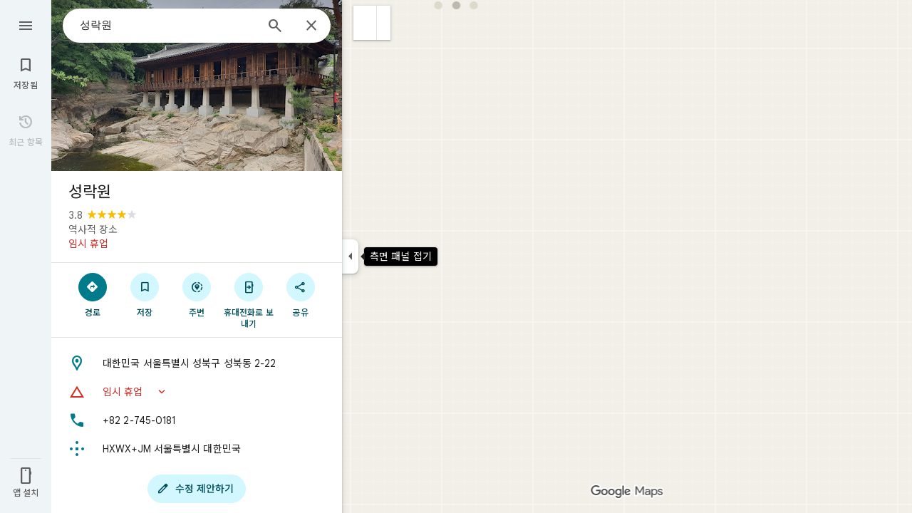

--- FILE ---
content_type: text/javascript; charset=UTF-8
request_url: https://ssl.gstatic.com/inputtools/js/ln/17/ko.js
body_size: 2313
content:
window.LanguageDisplays = {};window.LanguageDisplays.nativeNames = {'hi':'\u0939\u093f\u0928\u094d\u0926\u0940','ps':'\u067e\u069a\u062a\u0648','csw':'\u14c0\u1426\u1403\u14c7\u140d\u140f\u1423','fil':'Filipino','hmn':'Hmong','mul-latn':'Multiple languages (Latin)','hr':'Hrvatski','ht':'Cr\u00e9ole ha\u00eftien','hu':'magyar','yi':'\u05d9\u05d9\u05b4\u05d3\u05d9\u05e9','hy':'\u0570\u0561\u0575\u0565\u0580\u0565\u0576','ccp':'Chakma','zh-Hans':'\u7b80\u4f53\u4e2d\u6587\uff08\u4e2d\u56fd\uff09','zh-Hant':'\u7e41\u9ad4\u4e2d\u6587\uff08\u53f0\u7063\uff09','yo':'\u00c8d\u00e8 Yor\u00f9b\u00e1','id':'Indonesia','af':'Afrikaans','is':'\u00edslenska','it':'Italiano','am':'\u12a0\u121b\u122d\u129b','iu':'Inuktitut','ar':'\u0627\u0644\u0639\u0631\u0628\u064a\u0629','pt-PT':'Portugu\u00eas (Portugal)','as':'\u0985\u09b8\u09ae\u09c0\u09af\u09bc\u09be','ja':'\u65e5\u672c\u8a9e','az':'az\u0259rbaycan','zu':'isiZulu','ro':'rom\u00e2n\u0103','myh':'Makah','ceb':'Cebuano','ru':'\u0420\u0443\u0441\u0441\u043a\u0438\u0439','be':'\u0431\u0435\u043b\u0430\u0440\u0443\u0441\u043a\u0430\u044f','bg':'\u0431\u044a\u043b\u0433\u0430\u0440\u0441\u043a\u0438','bn':'\u09ac\u09be\u0982\u09b2\u09be','jv':'Jawa','bo':'\u0f56\u0f7c\u0f51\u0f0b\u0f66\u0f90\u0f51\u0f0b','jw':'Jawa','sa':'\u0938\u0902\u0938\u094d\u0915\u0943\u0924 \u092d\u093e\u0937\u093e','bs':'bosanski','sd':'\u0633\u0646\u068c\u064a','see':'Seneca','si':'\u0dc3\u0dd2\u0d82\u0dc4\u0dbd','ka':'\u10e5\u10d0\u10e0\u10d7\u10e3\u10da\u10d8','mul-ethi':'Multiple languages (Ethiopic)','sk':'Sloven\u010dina','mul-deva':'Multiple languages (Devanagari)','sl':'sloven\u0161\u010dina','sm':'Samoan','sn':'chiShona','so':'Soomaali','sq':'shqip','ca':'catal\u00e0','sr':'\u0441\u0440\u043f\u0441\u043a\u0438','kk':'\u049b\u0430\u0437\u0430\u049b \u0442\u0456\u043b\u0456','km':'\u1781\u17d2\u1798\u17c2\u179a','su':'Basa Sunda','kn':'\u0c95\u0ca8\u0ccd\u0ca8\u0ca1','sv':'Svenska','ko':'\ud55c\uad6d\uc5b4','sw':'Kiswahili','zh-TW':'\u7e41\u9ad4\u4e2d\u6587','one':'Oneida','ku':'kurd\u00ee [kurmanc\u00ee]','co':'Corsican','ta':'\u0ba4\u0bae\u0bbf\u0bb4\u0bcd','ky':'\u043a\u044b\u0440\u0433\u044b\u0437\u0447\u0430','uzs':'Southern Uzbek','cs':'\u010ce\u0161tina','te':'\u0c24\u0c46\u0c32\u0c41\u0c17\u0c41','tg':'\u0442\u043e\u04b7\u0438\u043a\u04e3','th':'\u0e44\u0e17\u0e22','ti':'\u1275\u130d\u122d\u129b','la':'Latin','cy':'Cymraeg','lb':'L\u00ebtzebuergesch','tl':'Filipino','da':'Dansk','tr':'T\u00fcrk\u00e7e','tt':'\u0442\u0430\u0442\u0430\u0440','de':'Deutsch','lo':'\u0ea5\u0eb2\u0ea7','lt':'lietuvi\u0173','lv':'latvie\u0161u','zh-CN':'\u7b80\u4f53\u4e2d\u6587','ug':'\u0626\u06c7\u064a\u063a\u06c7\u0631\u0686\u06d5','mul-cyrl':'Multiple languages (Cyrillic)','uk':'\u0423\u043a\u0440\u0430\u0457\u043d\u0441\u044c\u043a\u0430','dz':'\u0f62\u0fab\u0f7c\u0f44\u0f0b\u0f41','lis':'Lisu','mg':'Malagasy','mi':'M\u0101ori','ur':'\u0627\u0631\u062f\u0648','mk':'\u043c\u0430\u043a\u0435\u0434\u043e\u043d\u0441\u043a\u0438','ml':'\u0d2e\u0d32\u0d2f\u0d3e\u0d33\u0d02','haw':'\u02bb\u014clelo Hawai\u02bbi','mn':'\u043c\u043e\u043d\u0433\u043e\u043b','mr':'\u092e\u0930\u093e\u0920\u0940','uz':'o\u2018zbek','ms':'Melayu','el':'\u0395\u03bb\u03bb\u03b7\u03bd\u03b9\u03ba\u03ac','mt':'Malti','en':'English','mul-beng':'Multiple languages (Bangla)','eo':'Esperanto','chr':'\u13e3\u13b3\u13a9','my':'\u1019\u103c\u1014\u103a\u1019\u102c','es':'Espa\u00f1ol','et':'eesti','eu':'euskara','vi':'Ti\u1ebfng Vi\u1ec7t','nb':'norsk','ne':'\u0928\u0947\u092a\u093e\u0932\u0940','fa':'\u0641\u0627\u0631\u0633\u06cc','nl':'Nederlands','yue-Hant':'\u7cb5\u8a9e (\u7e41\u9ad4)','nn':'norsk nynorsk','ff':'Pulaar','no':'norsk','fi':'Suomi','mul':'Multiple languages','nv':'Navajo','ny':'Nyanja','fr':'Fran\u00e7ais','rom':'Romany','fy':'Frysk','ga':'Gaeilge','oj':'Ojibwa','gd':'G\u00e0idhlig','crk':'Plains Cree','win':'Hooc\u0105k','crm':'Moose Cree','or':'\u0b13\u0b21\u0b3c\u0b3f\u0b06','mez':'Menominee','zh-HK':'\u4e2d\u6587\uff08\u9999\u6e2f\uff09','gl':'galego','pt-BR':'Portugu\u00eas (Brasil)','mni-Mtei':'Manipuri (Meitei Mayek)','gu':'\u0a97\u0ac1\u0a9c\u0ab0\u0abe\u0aa4\u0ac0','xh':'IsiXhosa','rhg':'Rohingya','pa':'\u0a2a\u0a70\u0a1c\u0a3e\u0a2c\u0a40','ckb':'\u06a9\u0648\u0631\u062f\u06cc\u06cc \u0646\u0627\u0648\u06d5\u0646\u062f\u06cc','pl':'polski','osa':'Osage','he':'\u05e2\u05d1\u05e8\u05d9\u05ea'};window.LanguageDisplays.localNames = ['\uac08\ub9ac\uc2dc\uc544\uc5b4:gl','\uad11\ub465\uc5b4(\ubc88\uccb4):yue-Hant','\uad6c\uc790\ub77c\ud2b8\uc5b4:gu','\uadf8\ub9ac\uc2a4\uc5b4:el','\ub098\ubc14\ud638\uc5b4:nv','\ub0d4\uc790\uc5b4:ny','\ub124\ub35c\ub780\ub4dc\uc5b4:nl','\ub124\ud314\uc5b4:ne','\ub178\ub974\uc6e8\uc774\uc5b4:nb','\ub178\ub974\uc6e8\uc774\uc5b4:no','\ub178\ub974\uc6e8\uc774\uc5b4[\ub2c8\ub178\ub974\uc2a4\ud06c]:nn','\ub2e4\uc911 \uc5b8\uc5b4:mul','\ub2e4\uc911 \uc5b8\uc5b4(\ub370\ubc14\ub098\uac00\ub9ac \ubb38\uc790):mul-deva','\ub2e4\uc911 \uc5b8\uc5b4(\ub85c\ub9c8\uc790):mul-latn','\ub2e4\uc911 \uc5b8\uc5b4(\ubcb5\uace8 \ubb38\uc790):mul-beng','\ub2e4\uc911 \uc5b8\uc5b4(\uc5d0\ud2f0\uc624\ud53c\uc544 \ubb38\uc790):mul-ethi','\ub2e4\uc911 \uc5b8\uc5b4(\ud0a4\ub9b4 \ubb38\uc790):mul-cyrl','\ub374\ub9c8\ud06c\uc5b4:da','\ub3c5\uc77c\uc5b4:de','\ub77c\uc624\uc5b4:lo','\ub77c\ud2b8\ube44\uc544\uc5b4:lv','\ub77c\ud2f4\uc5b4:la','\ub7ec\uc2dc\uc544\uc5b4:ru','\ub85c\ud79d\uc57c\uc5b4:rhg','\ub8e8\ub9c8\ub2c8\uc544\uc5b4:ro','\ub8e9\uc148\ubd80\ub974\ud06c\uc5b4:lb','\ub9ac\ud22c\uc544\ub2c8\uc544\uc5b4:lt','\ub9c8\ub2c8\ud478\ub9ac\uc5b4(\uba54\uc774\ud14c\uc774 \ub9c8\uc609 \ubb38\uc790):mni-Mtei','\ub9c8\ub77c\ud2f0\uc5b4:mr','\ub9c8\uc624\ub9ac\uc5b4:mi','\ub9c8\ucf00\ub3c4\ub2c8\uc544\uc5b4:mk','\ub9d0\ub77c\uac00\uc2dc\uc5b4:mg','\ub9d0\ub77c\uc584\ub78c\uc5b4:ml','\ub9d0\ub808\uc774\uc5b4:ms','\ubab0\ud0c0\uc5b4:mt','\ubabd\uace8\uc5b4:mn','\ubb34\uc2a4\ud06c\ub9ac\uc5b4:crm','\ubc14\uc2a4\ud06c\uc5b4:eu','\ubc84\ub9c8\uc5b4:my','\ubca0\ud2b8\ub0a8\uc5b4:vi','\ubca8\ub77c\ub8e8\uc2a4\uc5b4:be','\ubcb5\uace8\uc5b4:bn','\ubcf4\uc2a4\ub2c8\uc544\uc5b4:bs','\ubd88\uac00\ub9ac\uc544\uc5b4:bg','\uc0ac\ubaa8\uc544\uc5b4:sm','\uc0b0\uc2a4\ud06c\ub9ac\ud2b8\uc5b4:sa','\uc11c\ubd80 \ud504\ub9ac\uc9c0\uc544\uc5b4:fy','\uc138\ub124\uce74\uc5b4:see','\uc138\ub974\ube44\uc544\uc5b4:sr','\uc138\ubd80\uc544\ub178\uc5b4:ceb','\uc18c\ub77c\ub2c8 \ucfe0\ub974\ub4dc\uc5b4:ckb','\uc18c\ub9d0\ub9ac\uc544\uc5b4:so','\uc1fc\ub098\uc5b4:sn','\uc21c\ub2e4\uc5b4:su','\uc2a4\uc640\ud790\ub9ac\uc5b4:sw','\uc2a4\uc6e8\ub374\uc5b4:sv','\uc2a4\ucf54\ud2c0\ub79c\ub4dc \uac8c\uc77c\uc5b4:gd','\uc2a4\ud398\uc778\uc5b4:es','\uc2ac\ub85c\ubc14\ud0a4\uc544\uc5b4:sk','\uc2ac\ub85c\ubca0\ub2c8\uc544\uc5b4:sl','\uc2b5\uc9c0 \ud06c\ub9ac\uc5b4:csw','\uc2e0\ub514\uc5b4:sd','\uc2f1\ud560\ub77c\uc5b4:si','\uc544\ub78d\uc5b4:ar','\uc544\ub974\uba54\ub2c8\uc544\uc5b4:hy','\uc544\uc0bc\uc5b4:as','\uc544\uc774\uc2ac\ub780\ub4dc\uc5b4:is','\uc544\uc774\ud2f0\uc5b4:ht','\uc544\uc77c\ub79c\ub4dc\uc5b4:ga','\uc544\uc81c\ub974\ubc14\uc774\uc794\uc5b4:az','\uc544\ud504\ub9ac\uce78\uc2a4\uc5b4:af','\uc54c\ubc14\ub2c8\uc544\uc5b4:sq','\uc554\ud558\ub77c\uc5b4:am','\uc5d0\uc2a4\ud1a0\ub2c8\uc544\uc5b4:et','\uc5d0\uc2a4\ud398\ub780\ud1a0\uc5b4:eo','\uc601\uc5b4:en','\uc624\ub9ac\uc57c\uc5b4:or','\uc624\uc138\uc774\uc9c0\uc5b4:osa','\uc624\uc9c0\ube0c\uc640\uc5b4:oj','\uc694\ub8e8\ubc14\uc5b4:yo','\uc6b0\ub974\ub450\uc5b4:ur','\uc6b0\uc988\ubca0\ud06c\uc5b4:uz','\uc6b0\ud06c\ub77c\uc774\ub098\uc5b4:uk','\uc6e8\uc77c\uc2a4\uc5b4:cy','\uc704\uad6c\ub974\uc5b4:ug','\uc774\ub205\ud2f0\ud22c\ud2b8\uc5b4:iu','\uc774\ub514\uc2dc\uc5b4:yi','\uc774\ud0c8\ub9ac\uc544\uc5b4:it','\uc778\ub3c4\ub124\uc2dc\uc544\uc5b4:id','\uc77c\ubcf8\uc5b4:ja','\uc790\ubc14\uc5b4:jv','\uc790\ubc14\uc5b4:jw','\uc870\uc9c0\uc544\uc5b4:ka','\uc885\uce74\uc5b4:dz','\uc904\ub8e8\uc5b4:zu','\uc911\uad6d\uc5b4(\uac04\uccb4, \uc911\uad6d):zh-Hans','\uc911\uad6d\uc5b4(\uac04\uccb4):zh-CN','\uc911\uad6d\uc5b4(\ubc88\uccb4, \ub300\ub9cc):zh-Hant','\uc911\uad6d\uc5b4(\ubc88\uccb4):zh-TW','\uc911\uad6d\uc5b4(\ud64d\ucf69):zh-HK','\uc9d1\uc2dc\uc5b4:rom','\uccb4\ub85c\ud0a4\uc5b4:chr','\uccb4\ucf54\uc5b4:cs','\uce74\uc790\ud750\uc5b4:kk','\uce74\ud0c8\ub85c\ub2c8\uc544\uc5b4:ca','\uce78\ub098\ub2e4\uc5b4:kn','\ucf54\ub974\uc2dc\uce74\uc5b4:co','\ucf54\uc0ac\uc5b4:xh','\ucfe0\ub974\ub4dc\uc5b4:ku','\ud06c\ub85c\uc544\ud2f0\uc544\uc5b4:hr','\ud06c\uba54\ub974\uc5b4:km','\ud0a4\ub974\uae30\uc2a4\uc5b4:ky','\ud0c0\ubc00\uc5b4:ta','\ud0c0\uc9c0\ud06c\uc5b4:tg','\ud0c0\ud0c0\ub974\uc5b4:tt','\ud0dc\uad6d\uc5b4:th','\ud130\ud0a4\uc5b4:tr','\ud154\ub8e8\uad6c\uc5b4:te','\ud2f0\uadf8\ub9ac\ub0d0\uc5b4:ti','\ud2f0\ubca0\ud2b8\uc5b4:bo','\ud30c\uc288\ud1a0\uc5b4:ps','\ud380\uc7a1\uc5b4:pa','\ud398\ub974\uc2dc\uc544\uc5b4:fa','\ud3c9\uc6d0 \ud06c\ub9ac\uc5b4:crk','\ud3ec\ub974\ud22c\uac08\uc5b4(\ube0c\ub77c\uc9c8):pt-BR','\ud3ec\ub974\ud22c\uac08\uc5b4(\ud3ec\ub974\ud22c\uac08):pt-PT','\ud3f4\ub780\ub4dc\uc5b4:pl','\ud480\ub77c\uc5b4:ff','\ud504\ub791\uc2a4\uc5b4:fr','\ud540\ub780\ub4dc\uc5b4:fi','\ud544\ub9ac\ud540\uc5b4:fil','\ud544\ub9ac\ud540\uc5b4:tl','\ud558\uc640\uc774\uc5b4:haw','\ud55c\uad6d\uc5b4:ko','\ud5dd\uac00\ub9ac\uc5b4:hu','\ud788\ubab8\uc5b4:hmn','\ud788\ube0c\ub9ac\uc5b4:he','\ud78c\ub514\uc5b4:hi','Chakma:ccp','Hooc\u0105k:win','Lisu:lis','Makah:myh','Menominee:mez','Oneida:one','Southern Uzbek:uzs'];

--- FILE ---
content_type: text/javascript; charset=UTF-8
request_url: https://ssl.gstatic.com/inputtools/js/kbd/3/ko.js
body_size: -373
content:
(function(){'use strict';google.elements.keyboard.loadme({id:"ko",title:"\ud55c\uad6d\uc5b4",mappings:{",c":{"":"`1234567890-=\u3142\u3148\u3137\u3131\u3145\u315b\u3155\u3151\u3150\u3154[]\\\u3141\u3134\u3147\u3139\u314e\u3157\u3153\u314f\u3163;'\u314b\u314c\u314a\u314d\u3160\u315c\u3161,./"},"s,sc":{"":'~!@#$%^&*()_+\u3143\u3149\u3138\u3132\u3146\u315b\u3155\u3151\u3152\u3156{}|\u3141\u3134\u3147\u3139\u314e\u3157\u3153\u314f\u3163:"\u314b\u314c\u314a\u314d\u3160\u315c\u3161<>?'},"l,cl":{"":"`1234567890-=QWERTYUIOP[]\\ASDFGHJKL;'ZXCVBNM,./"},
"sl,scl":{"":'~!@#$%^&*()_+qwertyuiop{}|asdfghjkl:"zxcvbnm<>?'}},transform:{"([\u1100-\u11ff\u3131-\u318e\uac00-\ud7af]\u001d)?[\u3131-\u318e]":google.elements.keyboard.hangulTransform}});}).call(this);


--- FILE ---
content_type: text/javascript; charset=UTF-8
request_url: https://www.google.co.kr/maps/_/js/k=maps.m.ko.P0GkmN4ah3U.2021.O/ck=maps.m.7pEWVA2pCPs.L.W.O/am=yAEAkAiA/rt=j/d=1/exm=JxdeQb,LsiLPd,SuCOhe,a,b,b8h8i,cQ25Ub,ds,dw,dwi,en,enr,ep,jF2zFd,log,lp,mmm,mo,nrw,ob,obp,owc,per,plm,ppl,pwd,sc,sc2,smi,smr,sp,std,stx,ti,uA7o6c,vcr,vd,vlg,vwr,wrc/ed=1/rs=ACT90oG8VspHL2H3iqpNdjQAA4F3HlC80A/m=sem?cb=M
body_size: 1737
content:
"use strict";_F_installCss(".FYng3d{-webkit-transition-property:left;transition-property:left;-webkit-transition-duration:.2s;transition-duration:.2s;-webkit-transition-timing-function:cubic-bezier(0,0,0,.2,1);transition-timing-function:cubic-bezier(0,0,0,.2,1);z-index:10}.UUrkN{display:none;left:-50%;position:relative;margin:8px auto 0}.UUrkN:hover .PCUzIf .OyjIsf{background-color:rgba(31,31,31,0.08)}body:not(.LoJzbe) .UUrkN:focus .PCUzIf .OyjIsf{background-color:rgba(31,31,31,0.12)}body:not(.LoJzbe) .UUrkN:hover:focus .PCUzIf .OyjIsf{background-color:rgba(31,31,31,0.16)}.UUrkN:active .PCUzIf .OyjIsf{background-color:rgba(31,31,31,0.12)}.PCUzIf{background-color:var(--tf0e598d38f73e0b3);border-radius:16px;box-sizing:border-box;color:var(--te7e2290a567b22c3);cursor:pointer;display:-webkit-box;display:-webkit-flex;display:flex;-webkit-box-align:center;-webkit-align-items:center;align-items:center;height:32px;margin-top:4px;margin-bottom:4px;padding:0 12px;position:relative}.PCUzIf .OyjIsf{border-radius:16px}.WDyPOe .UUrkN{display:-webkit-box;display:-webkit-flex;display:flex}.UUrkN:hover .PCUzIf{border:0;box-shadow:0 1px 2px rgba(60,64,67,0.3),0 2px 6px 2px rgba(60,64,67,0.15)}.MV2e8e{margin:0 4px 0 -4px}.aJe6r{width:18px;height:18px;background-size:18px 18px;background-image:url(//maps.gstatic.com/tactile/pane/spinner_color.gif);margin:0 4px 0 -4px}.IIZecd .aJe6r{background-image:url(//maps.gstatic.com/tactile/pane/spinner_color_2x.gif)}.UUrkN.cDZBKc{top:50px}@media only screen and (max-width:1000px){.UUrkN.cDZBKc{top:0}}sentinel{}");
this._=this._||{};(function(_){var window=this;
try{
_.Kd("sem");
var hvh=class extends _.t{constructor(a){super(a)}nb(){return _.C(this,3)}ha(){return _.C(this,4)}};var mvh=function(a,b,c){b=b.context;a.open("div","A3i8Ne");a.na("class","FYng3d "+(_.J(b,1)?"WDyPOe":""));a.W();a.Ca("button","uUtl0e");a.oa(ivh||(ivh=["vet","20588","jsaction","search.refresh"]));a.na("class","NlVald UUrkN "+(_.J(b,6)?"cDZBKc":""));_.I(b,4)&&a.na("jstrack",b.ha());_.I(b,3)&&a.na("ved",b.nb());a.na("aria-label",jvh(null,c));a.W();a.Ca("div","x3naXd");a.oa(kvh||(kvh=["class","Tc0rEd PCUzIf"]));a.W();a.wa("TlCnFd");_.tK(a);a.Aa();_.J(b,2)?(a.open("div","vsS1Wc"),a.oa(lvh||(lvh=["class",
"aJe6r"])),a.W(),a.close()):(a.wa("ZZ6myd"),_.lK(a,"MV2e8e",void 0,void 0,void 0,void 0,59574,void 0,void 0,void 0,void 0,void 0,18),a.Aa());a.Ca("span","msSS8c");a.W();a.wa("MJYCxf");_.PH(a,jvh,null,c);a.Aa();a.close();a.close();a.close();a.Ta()};mvh.Hb=_.Up;var ivh,kvh,lvh,jvh=function(){return"\uc774 \uc9c0\uc5ed \uac80\uc0c9"};var nvh=function(a,b){if(a.zn){const c=a.zn;a.zn=null;a.Xf(()=>{c.report()})}a.qb(b)},ovh=function(a,b,c,d=!1){if(b!==_.J(a.context,1)){_.z(a.context,2,!1);_.z(a.context,1,b);_.z(a.context,6,d);if(b){a.zn=a.Fd.rm();b=a.zn.H(_.q.ka.byb);d=a.context;var e=b.Jh();_.u(d,4,e);d=a.context;b=b.Gd();_.u(d,3,b)}nvh(a,c)}},pvh=function(a,b){_.z(a.context,2,!0);nvh(a,b)},qvh=class extends _.AK{constructor(a,b){super(a,_.gK(a.Ea,"search-this-area",mvh),new hvh);this.Fd=b;this.zn=null}};var rvh=function(a){a=a.Ha.Za();var b=a.Sa().search().request(),c=a.Sa().mb().wA()?a.Sa().search().data.Ga:null,d=a.background().search().request();c=b||c||d;if(!c)return null;b=c.clone();d=c===d;if((a=a.Sa().Yd().content())&&_.I(a,1))for(const e of _.Rk(a,_.lC,2,_.M()))_.E(e,_.iC,14)&&_.dA(b,_.C(a,1));_.pdb(b);return{request:b,ila:d}},tvh=function(a,b,c){const d=rvh(a);if(d){const e=d.request;svh(_.BL(d.request));a.U?a.U(!0,c,f=>{a.search(e,b,d.ila||!1,f)}):a.search(e,b,d.ila||!1,c)}},svh=function(a){_.Qw(_.Tw(a),
_.q.Map.O);a=_.Ww(a,30);_.El(a,18,1)},uvh=function(a,b){a.N&&(ovh(a.N,!1,b),a.H&&a.H.xA&&a.H.Sf())},wvh=class{constructor(a,b,c,d,e,f,g){this.Ea=a;this.element=b;this.tb=d;this.Ha=e;this.Df=f;this.Fd=g;this.U=this.V=this.H=this.N=null;this.ab=new _.Ar(new _.Br(c,b));this.wb=_.w();this.jh=_.w();this.Bb=_.w();this.ha=_.w();this.Ke=_.w();this.ab.Pa("search","refresh","click",this,this.Ba)}initialize(a){this.N=vvh.SEb({tb:this.tb,Ea:this.Ea},this.Fd);this.N.Ac(b=>{this.element.appendChild(b)},a);this.H=
this.wb.listen(this.Aj,this)}va(a){var b=this.jh.get(),c=this.wb.get();if(c&&_.Hy(c)&&b===1){b=this.ha.get()||new _.Qi;c=this.Ke.get()===3;var d=this.Df.wm();_.J(d,21)&&c&&_.RDf(this.Ha.Za())?tvh(this,b,a):(b=_.ILc(this.Ha.Za()),this.N||this.initialize(a),ovh(this.N,!0,a,b),this.H&&!this.H.xA&&this.H.listen())}}Ba(a){const b=this.Bb.get(),c=rvh(this);if(c){const d=c.request;_.Ww(_.BL(c.request),3);this.U?this.U(!0,a,e=>{this.search(d,b,c.ila,e,!0)}):this.search(d,b,c.ila,a,!0)}this.N&&pvh(this.N,
a)}Ng(a){const b=this.Ha.Za();_.QDf(b)?(b.ve()&&b.background().ve()&&uvh(this,a),this.H=this.wb.listen(this.Aj,this),this.V||(this.V=this.ha.listen(this.va,this))):(uvh(this,a),this.V&&(this.V.Sf(),this.V=null),this.H&&this.H.xA&&(this.H.Sf(),this.H=null))}search(a,b,c,d,e=!1){var f=this.Ha.Za();const g=new _.Glc(f);_.Elc(g,a);g.Cg(b);g.U=!0;g.offset=0;g.V.H=!e;(c?this.Ha.Za().background():this.Ha.Za().Sa()).aQ().Nc()&&(g.Xv=!0);_.WC(f)&&_.Dlc(g,h=>h.mb().valid(),_.Rlc(f));_.Vw(d,_.BL(g.request));
c?(a=g.rb().Sa(),f=_.aH(_.YG(new _.OO(f),f.Sa()).Rd(a),!1),f.V.H=!e,this.Ha.Yb(f.rb(),d)):this.Ha.Yb(g.rb(),d)}mQb(a){this.U=a}Aj(a){const b=this.wb.get();b&&!_.Hy(b)&&uvh(this,a)}bind(a,b,c,d,e,f){this.wb.Ia(a,f);this.jh.Ia(b,f);this.Bb.Ia(c,f);this.ha.Ia(d,f);this.Ke.Ia(e,f);this.Ha.listen(this.Ng,this);this.Ng(f)}},vvh={SEb:function(a,b){return new qvh(a,b)}};_.Ir("SEM",function(a,b,c,d,e,f,g,h){_.Kr([h,_.PJ],b,([l,m])=>{l=new wvh(m,c,d,e,f,g,l.Fd);a(l)})});
_.Ld();
}catch(e){_._DumpException(e)}
}).call(this,this._);
// Google Inc.


--- FILE ---
content_type: text/javascript; charset=UTF-8
request_url: https://ssl.gstatic.com/inputtools/js/kbd/3/hangul.js
body_size: 823
content:
(function(){'use strict';var f=function(a,b,c){return a.call.apply(a.bind,arguments)},h=function(a,b,c){if(!a)throw Error();if(2<arguments.length){var d=Array.prototype.slice.call(arguments,2);return function(){var c=Array.prototype.slice.call(arguments);Array.prototype.unshift.apply(c,d);return a.apply(b,c)}}return function(){return a.apply(b,arguments)}},k=function(a,b,c){Function.prototype.bind&&-1!=Function.prototype.bind.toString().indexOf("native code")?k=f:k=h;return k.apply(null,arguments)},m=function(a){var b=
["google","elements","keyboard","hangulTransform"],c=l;b[0]in c||"undefined"==typeof c.execScript||c.execScript("var "+b[0]);for(var d;b.length&&(d=b.shift());)b.length||void 0===a?c[d]&&c[d]!==Object.prototype[d]?c=c[d]:c=c[d]={}:c[d]=a},n=function(){this.a="\u1100 \u1101 \u1100\u1109 \u1102 \u1102\u110c \u1102\u1112 \u1103 \u1105 \u1105\u1100 \u1105\u1106 \u1105\u1107 \u1105\u1109 \u1105\u1110 \u1105\u1111 \u1105\u1112 \u1106 \u1107 \u1107\u1109 \u1109 \u110a \u110b \u110c \u110e \u110f \u1110 \u1111 \u1112 \u1100\u1105".split(" ");
this.c={"\u1104":"\u1104","\u1108":"\u1108","\u110d":"\u110d"};for(var a=0;a<this.a.length;a++)this.c[this.a[a]]=String.fromCharCode(4520+a);this.A={"\u1169\u1161":"\u116a","\u1169\u1162":"\u116b","\u1169\u1175":"\u116c","\u116e\u1165":"\u116f","\u116e\u1166":"\u1170","\u116e\u1175":"\u1171","\u1173\u1175":"\u1174"};this.l=/[\u11a8-\u11c3]/g;this.j=/\u1169\u1161|\u1169\u1162|\u1169\u1175|\u116e\u1165|\u116e\u1166|\u116e\u1175|\u1173\u1175/g;this.h=/[\uac00-\ud7af]/g;this.i=/([\u1100-\u1112][\u1161-\u1175][\u11a7-\u11c3]?)/g;
this.s=/([\u1161-\u1175])([\u1100-\u1112])([\u1100-\u1112][\u1161-\u1175])/;this.m=/([\u1161-\u1175])(\u1100\u1109|\u1102\u110c|\u1102\u1112|\u1105\u1100|\u1105\u1107|\u1105\u1109|\u1105\u1110|\u1105\u1111|\u1105\u1112|\u1107\u1109)(([^\u1161-\u1175]|$))/;this.o=/([\u1161-\u1175])([\u1100-\u1112])([\u1100-\u1112]([^\u1161-\u1175]|$))/;this.u=/([\u1161-\u1175])([\u1100-\u1112])(([^\u1100-\u1112\u1161-\u1175]|$))/;this.b={"\u1107":"\u3142","\u110c":"\u3148","\u1103":"\u3137","\u1100":"\u3131","\u1109":"\u3145",
"\u116d":"\u315b","\u1167":"\u3155","\u1163":"\u3151","\u1162":"\u3150","\u1166":"\u3154","\u1106":"\u3141","\u1102":"\u3134","\u110b":"\u3147","\u1105":"\u3139","\u1112":"\u314e","\u1169":"\u3157","\u1165":"\u3153","\u1161":"\u314f","\u1175":"\u3163","\u110f":"\u314b","\u1110":"\u314c","\u110e":"\u314a","\u1111":"\u314d","\u1172":"\u3160","\u116e":"\u315c","\u1173":"\u3161","\u1108":"\u3143","\u110d":"\u3149","\u1104":"\u3138","\u1101":"\u3132","\u110a":"\u3146","\u1164":"\u3152","\u1168":"\u3156"};
this.f={};for(var b in this.b)this.f[this.b[b]]=b},p=function(a,b){return b.replace(a.l,function(b){return a.a[b.charCodeAt(0)-4519-1]})},q=function(a,b){return b.replace(a.j,function(b){return a.A[b]})},l=this;n.prototype.w=function(a){a=a.charCodeAt(0)-44032;var b=4519+a%28;return String.fromCharCode(4352+a/588)+String.fromCharCode(4449+a%588/28)+(4519==b?"":String.fromCharCode(b))};n.prototype.v=function(a){return String.fromCharCode(28*(21*(a.charCodeAt(0)-4352)+(a.charCodeAt(1)-4449))+(3<=a.length?a.charCodeAt(2)-4519:0)+44032)};n.prototype.g=function(a,b,c,d){return b+this.c[c]+d};
(function(){var a=new n;m(function(b){var c=b.replace("\u001d","");var d="";b=0;for(var e;e=c.charAt(b);++b){var g=a.f[e];d+=g?g:e}b=d.replace(a.h,k(a.w,a));e=k(a.g,a);c=q(a,p(a,b)).replace(a.s,e).replace(a.m,e).replace(a.o,e).replace(a.u,e).replace(a.i,k(a.v,a));d="";for(b=0;e=c.charAt(b);++b)g=a.b[e],d+=g?g:e;return d});google.elements.keyboard.loadme({id:"hangul"})})();}).call(this);


--- FILE ---
content_type: text/javascript; charset=UTF-8
request_url: https://www.google.co.kr/maps/_/js/k=maps.m.ko.P0GkmN4ah3U.2021.O/ck=maps.m.7pEWVA2pCPs.L.W.O/am=yAEAkAiA/rt=j/d=1/exm=JxdeQb,LsiLPd,SuCOhe,a,b,b8h8i,cQ25Ub,ds,dw,dwi,en,enr,ep,jF2zFd,log,lp,mmm,mo,nrw,ob,owc,per,plm,ppl,pwd,sc,sc2,smi,smr,sp,std,stx,ti,uA7o6c,vcr,vd,vlg,vwr,wrc/ed=1/rs=ACT90oG8VspHL2H3iqpNdjQAA4F3HlC80A/m=obp?cb=M
body_size: 1362
content:
"use strict";_F_installCss(".TbqDH .ucDXW{content:\"\";position:fixed;pointer-events:none;height:89px;left:-16px;right:-16px}.TbqDH .ucDXW{top:-60px;background:linear-gradient(rgba(0,0,0,0.25),rgba(0,0,0,0))}@media only screen and (max-width:536px){.TbqDH .ucDXW{background:none}}.DFop2c .nhb85d{border-radius:16px 16px 0 0;border:none;box-shadow:0 0 2px rgb(0 0 0/20%),0 -1px 0 rgb(0 0 0/2%)}sentinel{}");
this._=this._||{};(function(_){var window=this;
try{
_.hMc=function(a){return _.F(a,_.wn,1)};
}catch(e){_._DumpException(e)}
try{
var EOc,GOc,HOc,IOc,LOc,JOc,KOc,FOc,MOc;EOc=class extends _.t{constructor(a){super(a)}getIndex(){return _.L(this,3,-1)}jf(){return _.y(this,4)}};GOc=function(a){return _.W(a.Ub(FOc.oW),()=>new _.kQ(a.Ea),(b,c)=>{const d=new _.jQ;a.LKa||_.rQ(d,1);b.render(d,c,a.Ab)})};HOc=function(a,b){return _.W(a.Ub(FOc.TITLE),()=>new _.CQ(a.Ea),(c,d)=>void c.render(b.title,d,{qg:3,style:2}))};
IOc=function(a,b){return _.W(a.Ub(FOc.a8),()=>new _.kQ(a.Ea),(c,d)=>{const e=_.hQ(_.pQ(new _.jQ)).Jc(b.Ov);_.WP(_.bQ(e),6);_.UP(_.bQ(e),6);c.render(e,d)})};
LOc=function(a,b,c,d){return _.W(JOc(a,c),()=>new _.gL(a.Ea),(e,f)=>{var g=e.render,h=c.text||c.query,l=c.icon,m=c.n1a||c.W0a?void 0:2,n=a.Fp,p=c.Jb,r=c.Na;if(c.GOb!==void 0){var v=new _.NRa;var A=_.F(v,EOc,6);_.G(A,1,c.GOb)}else v=void 0;return g.call(e,h,f,{zK:d,mt:l,zk:m,Fp:n,Ab:{Jb:p,Na:r,D0a:v},Mj:!!c.Ee,Ni:c.Ni,backgroundColor:c.backgroundColor,Ee:c.Ee,Aca:c.Aca})},e=>{KOc(a,b,e,c)})};JOc=function(a,b){const c=b.query;a.H.has(c)||a.H.set(c,0);a.H.set(c,a.H.get(c)+1);return _.$K(MOc.Fga,`${b.query}_${a.H.get(c)}`)};
KOc=function(a,b,c,d){_.fL(c,a.host,{click:e=>{if(d.n1a)b.Qi&&(a.actions.bA.run({flow:e}),a.actions.bNa.run({flow:e}));else if(d.W0a)a.actions.IZ.run({flow:e});else{const n=d.query;if(n){var f=a.actions.oO,g=f.run,h=b.Qi,l=!b.Qi,m;a:{if(!d.lYa){if((m=b.Fm)&&m.valid()&&m.Ej()!==8){m={Fc:m.Fc(),where:m.where()||"",location:m.location(),mid:m.mid()};break a}if(m=b.Ja){m={Fc:m.Cb(),where:_.ahb(m)[0],location:_.RB(m),mid:_.GB(m)||null};break a}}m=void 0}g.call(f,{aZa:h,query:n,p5a:l,Tp:m,flow:e})}}}})};
_.NOc=class extends _.vQ{constructor(a,b,{Fp:c=!1,LKa:d=!1,Ab:e,IV:f=!1}={}){super(b);this.actions=a;this.Fp=c;this.LKa=d;this.Ab=e;this.IV=f;this.H=new Map}Qb(a,b){b=super.Qb(a,b);this.H.clear();const c=this.IV?_.Z(b,GOc(this)):b;a.title&&_.Z(c,HOc(this,a));var d=c.Hc;const e=a.Pq,f=new _.TK,g=this.IV?_.Z(f,IOc(this,a)):f;for(let h=0;h<e.length;h++)_.Z(g,LOc(this,a,e[h],h!==e.length-1));a=f.children();d.call(c,a);return b}Na(){return _.q.ka.Pe}};FOc={a8:_.V(),oW:_.V(),TITLE:_.V()};MOc={Fga:_.cL()};
}catch(e){_._DumpException(e)}
try{
var SOc;_.TOc=class extends _.ROc{constructor(a,b,c,{CH:d,yV:e,paddingLeft:f,jG:g}){super(a,c,{CH:d,yV:e,paddingLeft:f,jG:g});this.H=new _.NOc(b,this.Ea,{Fp:d==="on map chip carousel",LKa:!0})}Qb(a,b){const c=super.Qb(a,b),d=_.wQ(this,this.H,b,{Pq:a.Pq,Ov:a.Ov,Qi:a.Qi,Ja:a.Ja,Fm:a.Fm});c.Hc(_.QOc(this,{ah:d,Ov:a.Ov,Ab:SOc},b));return c}};SOc={container:_.q.ka.lhb,No:_.q.ka.mhb,Qo:_.q.ka.nhb};
}catch(e){_._DumpException(e)}
try{
var sIe=function(a){a.open("div","CcXhRd");a.oa(rIe||(rIe=["class","ucDXW"]));a.W();a.Ta()};sIe.Hb=_.Up;var rIe;_.tIe=class extends _.v4d{constructor(a){super(_.fK(a,"omnibox-shadow",sIe),void 0)}render(){}};
}catch(e){_._DumpException(e)}
try{
_.Kd("obp");
var uIe=class{constructor(){this.H=null}dispose(){this.H&&_.Eq(this.H,"DFop2c")}};var wIe=function(a){return _.W(vIe.Gdb,()=>new _.tIe(a.Ea),(b,c)=>void b.render(c))},yIe=function(a,b){return _.W(vIe.c8,()=>new _.qIe(a.Ea),(c,d)=>void c.render(b.hD,d,!0),c=>void xIe(a,c))},zIe=function(a){return _.W(vIe.a8,()=>new _.kQ(a.Ea),(b,c)=>{const d=new _.jQ,e=_.TP(_.WP(_.UP(new _.XP,3),3),4);_.zg(d,_.XP,6,e);_.RP(_.dQ(d),-6);b.render(d,c)})},xIe=function(a,b){_.pIe(b,a.host,{click:c=>{a.actions.E4a.run({DFb:!0,flow:c})}})},AIe=class extends _.yQ{constructor(a,b,c){super(c);this.actions=
b;this.H=new uIe;this.model=this.Ra=null;this.N=_.xQ(new _.TOc(a,b,c,{CH:"on map chip carousel",yV:!0,paddingLeft:0}))}Qb(a,b){const c=super.Qb(a,b);this.Ra=a;a.uQb&&_.Z(c,wIe(this));a.hD&&_.Z(c,yIe(this,a));var d=this.H,e=!!a.hD;d.H||(d.H=_.nk("AJQtp"));d.H&&_.Fq(d.H,"DFop2c",e);a.Pq?.length&&_.Z(c,zIe(this)).Hc(_.wQ(this,this.N,b,{Pq:a.Pq,Ov:_.Ahb(),Fm:a.Fm}));return c}te(){this.model=this.Ra}U(a){_.ZMc(_.tNc(_.YP(_.iQ(a,0),!1),!0))}Na(){return _.q.ka.Pe}kb(a){this.H.dispose();super.kb(a)}},vIe=
{a8:_.V(),c8:_.V(),Gdb:_.V()};_.Ir("OBP",function(a){a({rb:(b,c,d)=>_.xQ(new AIe(b,d,c))})});
_.Ld();
}catch(e){_._DumpException(e)}
}).call(this,this._);
// Google Inc.


--- FILE ---
content_type: text/javascript; charset=UTF-8
request_url: https://ssl.gstatic.com/inputtools/js/msgs/10/ko.js
body_size: 3212
content:
/*

 Copyright The Closure Library Authors.
 SPDX-License-Identifier: Apache-2.0
*/
var a=a||{};a.global=this||self;a.exportPath_=function(b,c,d,e){b=b.split(".");e=e||a.global;b[0]in e||typeof e.execScript=="undefined"||e.execScript("var "+b[0]);for(var f;b.length&&(f=b.shift());)if(b.length||c===void 0)e=e[f]&&e[f]!==Object.prototype[f]?e[f]:e[f]={};else if(!d&&a.isObject(c)&&a.isObject(e[f]))for(var g in c)c.hasOwnProperty(g)&&(e[f][g]=c[g]);else e[f]=c};a.define=function(b,c){return c};a.FEATURESET_YEAR=2012;a.DEBUG=!0;a.LOCALE="ko";a.TRUSTED_SITE=!0;
a.DISALLOW_TEST_ONLY_CODE=!a.DEBUG;a.ENABLE_CHROME_APP_SAFE_SCRIPT_LOADING=!1;a.readFlagInternalDoNotUseOrElse=function(b,c){var d=a.getObjectByName();b=d&&d[b];return b!=null?b:c};a.FLAGS_OBJECT_="CLOSURE_FLAGS";a.FLAGS_STAGING_DEFAULT=!0;a.readToggleInternalDoNotCallDirectly=function(b){var c=typeof CLOSURE_TOGGLE_ORDINALS==="object"?CLOSURE_TOGGLE_ORDINALS:void 0;b=c&&c[b];return typeof b!=="number"?!!b:!!(a.TOGGLES_[Math.floor(b/30)]&1<<b%30)};a.TOGGLE_VAR_="_F_toggles";
a.TOGGLES_=a.global[a.TOGGLE_VAR_]||[];a.LEGACY_NAMESPACE_OBJECT_=a.global;a.provide=function(b){if(a.isInModuleLoader_())throw Error("goog.provide cannot be used within a module.");a.constructNamespace_(b)};a.constructNamespace_=function(b,c,d){a.exportPath_(b,c,d,a.LEGACY_NAMESPACE_OBJECT_)};a.NONCE_PATTERN_=/^[\w+/_-]+[=]{0,2}$/;
a.getScriptNonce_=function(b){b=(b||a.global).document;return(b=b.querySelector&&b.querySelector("script[nonce]"))&&(b=b.nonce||b.getAttribute("nonce"))&&a.NONCE_PATTERN_.test(b)?b:""};a.VALID_MODULE_RE_=/^[a-zA-Z_$][a-zA-Z0-9._$]*$/;
a.module=function(b){if(typeof b!=="string"||!b||b.search(a.VALID_MODULE_RE_)==-1)throw Error("Invalid module identifier");if(!a.isInGoogModuleLoader_())throw Error("Module "+b+" has been loaded incorrectly. Note, modules cannot be loaded as normal scripts. They require some kind of pre-processing step. You're likely trying to load a module via a script tag or as a part of a concatenated bundle without rewriting the module. For more info see: https://github.com/google/closure-library/wiki/goog.module:-an-ES6-module-like-alternative-to-goog.provide.");if(a.moduleLoaderState_.moduleName)throw Error("goog.module may only be called once per module.");
a.moduleLoaderState_.moduleName=b};a.module.get=function(){return null};a.module.getInternal_=function(){return null};a.requireDynamic=function(){return null};a.importHandler_=null;a.uncompiledChunkIdHandler_=null;a.setImportHandlerInternalDoNotCallOrElse=function(b){a.importHandler_=b};a.setUncompiledChunkIdHandlerInternalDoNotCallOrElse=function(b){a.uncompiledChunkIdHandler_=b};a.maybeRequireFrameworkInternalOnlyDoNotCallOrElse=function(){};a.ModuleType={ES6:"es6",GOOG:"goog"};
a.moduleLoaderState_=null;a.isInModuleLoader_=function(){return a.isInGoogModuleLoader_()||a.isInEs6ModuleLoader_()};a.isInGoogModuleLoader_=function(){return!!a.moduleLoaderState_&&a.moduleLoaderState_.type==a.ModuleType.GOOG};a.isInEs6ModuleLoader_=function(){if(a.moduleLoaderState_&&a.moduleLoaderState_.type==a.ModuleType.ES6)return!0;var b=a.LEGACY_NAMESPACE_OBJECT_.$jscomp;return b?typeof b.getCurrentModulePath!="function"?!1:!!b.getCurrentModulePath():!1};
a.module.declareLegacyNamespace=function(){a.moduleLoaderState_.declareLegacyNamespace=!0};a.declareModuleId=function(b){if(a.moduleLoaderState_)a.moduleLoaderState_.moduleName=b;else{var c=a.LEGACY_NAMESPACE_OBJECT_.$jscomp;if(!c||typeof c.getCurrentModulePath!="function")throw Error('Module with namespace "'+b+'" has been loaded incorrectly.');c=c.require(c.getCurrentModulePath());a.loadedModules_[b]={exports:c,type:a.ModuleType.ES6,moduleId:b}}};
a.setTestOnly=function(b){if(a.DISALLOW_TEST_ONLY_CODE)throw b=b||"",Error("Importing test-only code into non-debug environment"+(b?": "+b:"."));};a.forwardDeclare=function(){};a.getObjectByName=function(){for(var b=a.FLAGS_OBJECT_.split("."),c=a.global,d=0;d<b.length;d++)if(c=c[b[d]],c==null)return null;return c};a.addDependency=function(){};a.ENABLE_DEBUG_LOADER=!1;a.logToConsole_=function(b){a.global.console&&a.global.console.error(b)};a.require=function(){};a.requireType=function(){return{}};
a.basePath="";a.abstractMethod=function(){throw Error("unimplemented abstract method");};a.addSingletonGetter=function(b){b.instance_=void 0;b.getInstance=function(){if(b.instance_)return b.instance_;a.DEBUG&&(a.instantiatedSingletons_[a.instantiatedSingletons_.length]=b);return b.instance_=new b}};a.instantiatedSingletons_=[];a.LOAD_MODULE_USING_EVAL=!0;a.SEAL_MODULE_EXPORTS=a.DEBUG;a.loadedModules_={};a.DEPENDENCIES_ENABLED=!1;a.ASSUME_ES_MODULES_TRANSPILED=!1;a.TRUSTED_TYPES_POLICY_NAME="goog";
a.hasBadLetScoping=null;
a.loadModule=function(b){var c=a.moduleLoaderState_;try{a.moduleLoaderState_={moduleName:"",declareLegacyNamespace:!1,type:a.ModuleType.GOOG};var d={},e=d;if(typeof b==="function")e=b.call(void 0,e);else if(typeof b==="string")e=a.loadModuleFromSource_.call(void 0,e,b);else throw Error("Invalid module definition");var f=a.moduleLoaderState_.moduleName;if(typeof f==="string"&&f)a.moduleLoaderState_.declareLegacyNamespace?a.constructNamespace_(f,e,d!==e):a.SEAL_MODULE_EXPORTS&&Object.seal&&typeof e==
"object"&&e!=null&&Object.seal(e),a.loadedModules_[f]={exports:e,type:a.ModuleType.GOOG,moduleId:a.moduleLoaderState_.moduleName};else throw Error('Invalid module name "'+f+'"');}finally{a.moduleLoaderState_=c}};a.loadModuleFromSource_=function(b,c){eval(a.CLOSURE_EVAL_PREFILTER_.createScript(c));return b};a.normalizePath_=function(b){b=b.split("/");for(var c=0;c<b.length;)b[c]=="."?b.splice(c,1):c&&b[c]==".."&&b[c-1]&&b[c-1]!=".."?b.splice(--c,2):c++;return b.join("/")};
a.loadFileSync_=function(b){if(a.global.CLOSURE_LOAD_FILE_SYNC)return a.global.CLOSURE_LOAD_FILE_SYNC(b);try{var c=new a.global.XMLHttpRequest;c.open("get",b,!1);c.send();return c.status==0||c.status==200?c.responseText:null}catch(d){return null}};a.typeOf=function(b){var c=typeof b;return c!="object"?c:b?Array.isArray(b)?"array":c:"null"};a.isArrayLike=function(b){var c=a.typeOf(b);return c=="array"||c=="object"&&typeof b.length=="number"};
a.isDateLike=function(b){return a.isObject(b)&&typeof b.getFullYear=="function"};a.isObject=function(b){var c=typeof b;return c=="object"&&b!=null||c=="function"};a.getUid=function(b){return Object.prototype.hasOwnProperty.call(b,a.UID_PROPERTY_)&&b[a.UID_PROPERTY_]||(b[a.UID_PROPERTY_]=++a.uidCounter_)};a.hasUid=function(b){return!!b[a.UID_PROPERTY_]};a.removeUid=function(b){b!==null&&"removeAttribute"in b&&b.removeAttribute(a.UID_PROPERTY_);try{delete b[a.UID_PROPERTY_]}catch(c){}};
a.UID_PROPERTY_="closure_uid_"+(Math.random()*1E9>>>0);a.uidCounter_=0;a.cloneObject=function(b){var c=a.typeOf(b);if(c=="object"||c=="array"){if(typeof b.clone==="function")return b.clone();if(typeof Map!=="undefined"&&b instanceof Map)return new Map(b);if(typeof Set!=="undefined"&&b instanceof Set)return new Set(b);c=c=="array"?[]:{};for(var d in b)c[d]=a.cloneObject(b[d]);return c}return b};a.bindNative_=function(b,c,d){return b.call.apply(b.bind,arguments)};
a.bindJs_=function(b,c,d){if(!b)throw Error();if(arguments.length>2){var e=Array.prototype.slice.call(arguments,2);return function(){var f=Array.prototype.slice.call(arguments);Array.prototype.unshift.apply(f,e);return b.apply(c,f)}}return function(){return b.apply(c,arguments)}};a.bind=function(b,c,d){a.bind=Function.prototype.bind&&Function.prototype.bind.toString().indexOf("native code")!=-1?a.bindNative_:a.bindJs_;return a.bind.apply(null,arguments)};
a.partial=function(b,c){var d=Array.prototype.slice.call(arguments,1);return function(){var e=d.slice();e.push.apply(e,arguments);return b.apply(this,e)}};a.now=function(){return Date.now()};a.globalEval=function(b){(0,eval)(b)};
a.getCssName=function(b,c){if(String(b).charAt(0)==".")throw Error('className passed in goog.getCssName must not start with ".". You passed: '+b);var d=function(f){return a.cssNameMapping_[f]||f},e=function(f){f=f.split("-");for(var g=[],h=0;h<f.length;h++)g.push(d(f[h]));return g.join("-")};e=a.cssNameMapping_?a.cssNameMappingStyle_=="BY_WHOLE"?d:e:function(f){return f};b=c?b+"-"+e(c):e(b);return a.global.CLOSURE_CSS_NAME_MAP_FN?a.global.CLOSURE_CSS_NAME_MAP_FN(b):b};
a.setCssNameMapping=function(b,c){a.cssNameMapping_=b;a.cssNameMappingStyle_=c};a.GetMsgOptions=function(){};a.getMsg=function(b,c,d){d&&d.html&&(b=b.replace(/</g,"&lt;"));d&&d.unescapeHtmlEntities&&(b=b.replace(/&lt;/g,"<").replace(/&gt;/g,">").replace(/&apos;/g,"'").replace(/&quot;/g,'"').replace(/&amp;/g,"&"));c&&(b=b.replace(/\{\$([^}]+)}/g,function(e,f){return c!=null&&f in c?c[f]:e}));return b};a.getMsgWithFallback=function(b){return b};
a.exportSymbol=function(){a.exportPath_("google.ime.l10n.Messages",{MSG_ARABIC_STYLE:"\uc544\ub78d\uc2dd",MSG_BRAZILIAN:"\ube0c\ub77c\uc9c8",MSG_CANGJIE:"\ucc3d\ud790",MSG_CANGJIE_V5:"Cangjie(V5)",MSG_CANTONESE:"\uad11\ub465\uc5b4",MSG_JYUTPING:"JYUTPING",MSG_CYRILLIC:"\ud0a4\ub9b4",MSG_DISABLE_PERSONAL_DICTIONARY:"\uac1c\uc778 \uc0ac\uc804 \uc0ac\uc6a9 \uc548\ud568",MSG_EASTERN:"\ub3d9\uc720\ub7fd\uc2dd",MSG_ENABLE_PERSONAL_DICTIONARY:"\uac1c\uc778 \uc0ac\uc804 \uc0ac\uc6a9",MSG_ENGLISH_STYLE:"\uc601\uc5b4\uc2dd",
MSG_EUROPEAN:"\uc720\ub7fd",MSG_HANDWRITE:"\ud544\uae30 \uac80\uc0c9",MSG_HIDE_KEYBOARD:"\ud0a4\ubcf4\ub4dc \uc228\uae30\uae30",MSG_INPUT_TOOLS_SETTINGS:"\uc785\ub825\uae30 \uc124\uc815",MSG_LATIN:"\ub77c\ud2f4",MSG_QUICK:"QUICK",MSG_PHONETIC:"\uc18c\ub9ac\ub098\ub294 \ub300\ub85c",MSG_PINYIN:"\ubcd1\uc74c",MSG_PRIMARY:"\uae30\ubcf8",MSG_SECONDARY:"\ubcf4\uc870",MSG_SHOW_KEYBOARD:"\ud0a4\ubcf4\ub4dc \ud45c\uc2dc",MSG_SIMPLIFIED:"\uac04\uccb4",MSG_SWISS_GERMAN:"\uc2a4\uc704\uc2a4 \ub3c5\uc77c\uc5b4",
MSG_TRADITIONAL:"\ubc88\uccb4",MSG_US_I18N:"\ubbf8\uad6d-\uad6d\uc81c\uc5b4",MSG_WESTERN:"\uc11c\uc720\ub7fd\uc2dd",MSG_WUBI:"\uc624\ud544",MSG_ZHUYIN:"\uc8fc\uc74c"},!0)};a.exportProperty=function(b,c,d){b[c]=d};a.inherits=function(b,c){function d(){}d.prototype=c.prototype;b.superClass_=c.prototype;b.prototype=new d;b.prototype.constructor=b;b.base=function(e,f,g){for(var h=Array(arguments.length-2),k=2;k<arguments.length;k++)h[k-2]=arguments[k];return c.prototype[f].apply(e,h)}};
a.scope=function(b){if(a.isInModuleLoader_())throw Error("goog.scope is not supported within a module.");b.call(a.global)};
a.defineClass=function(b,c){var d=c.constructor,e=c.statics;d&&d!=Object.prototype.constructor||(d=function(){throw Error("cannot instantiate an interface (no constructor defined).");});d=a.defineClass.createSealingConstructor_(d);b&&a.inherits(d,b);delete c.constructor;delete c.statics;a.defineClass.applyProperties_(d.prototype,c);e!=null&&(e instanceof Function?e(d):a.defineClass.applyProperties_(d,e));return d};a.defineClass.SEAL_CLASS_INSTANCES=a.DEBUG;
a.defineClass.createSealingConstructor_=function(b){return a.defineClass.SEAL_CLASS_INSTANCES?function(){var c=b.apply(this,arguments)||this;c[a.UID_PROPERTY_]=c[a.UID_PROPERTY_];return c}:b};a.defineClass.OBJECT_PROTOTYPE_FIELDS_="constructor hasOwnProperty isPrototypeOf propertyIsEnumerable toLocaleString toString valueOf".split(" ");
a.defineClass.applyProperties_=function(b,c){for(var d in c)Object.prototype.hasOwnProperty.call(c,d)&&(b[d]=c[d]);for(var e=0;e<a.defineClass.OBJECT_PROTOTYPE_FIELDS_.length;e++)d=a.defineClass.OBJECT_PROTOTYPE_FIELDS_[e],Object.prototype.hasOwnProperty.call(c,d)&&(b[d]=c[d])};a.identity_=function(b){return b};a.createTrustedTypesPolicy=function(b){var c=null,d=a.global.trustedTypes;if(!d||!d.createPolicy)return c;try{c=d.createPolicy(b,{createHTML:a.identity_,createScript:a.identity_,createScriptURL:a.identity_})}catch(e){a.logToConsole_(e.message)}return c};a.exportSymbol();


--- FILE ---
content_type: text/javascript; charset=UTF-8
request_url: https://www.google.co.kr/maps/_/js/k=maps.m.ko.P0GkmN4ah3U.2021.O/ck=maps.m.7pEWVA2pCPs.L.W.O/am=yAEAkAiA/rt=j/d=1/exm=JxdeQb,LsiLPd,SuCOhe,a,b,b8h8i,cQ25Ub,ds,dw,dwi,en,enr,ep,jF2zFd,log,lp,mmm,mo,nrw,ob,owc,per,plm,pwd,sc,sc2,smi,smr,sp,std,stx,ti,uA7o6c,vd,vlg,vwr,wrc/ed=1/rs=ACT90oG8VspHL2H3iqpNdjQAA4F3HlC80A/m=vcr?cb=M
body_size: 18831
content:
"use strict";_F_installCss(".mAWRAc{position:absolute;z-index:100}.gaBwhe{overflow:hidden;position:absolute;direction:ltr}.VnO4Ib{position:absolute;left:0;top:0;z-index:0}sentinel{}");
this._=this._||{};(function(_){var window=this;
try{
_.qOh=class{roundRect(){}isContextLost(){return!1}constructor(a){this.canvas=a;this.strokeStyle=this.fillStyle="#000000";this.lineCap="round";this.lineJoin="miter";this.lineWidth=1;this.miterLimit=10;this.shadowColor="#000000";this.shadowBlur=this.shadowOffsetY=this.shadowOffsetX=0;this.fontKerning="auto";this.createConicGradient=()=>({addColorStop(){}});this.drawFocusIfNeeded=()=>{};this.resetTransform=()=>{};this.getTransform=()=>new DOMMatrix;this.direction="inherit";this.filter="none";this.imageSmoothingEnabled=
!1;this.imageSmoothingQuality="high";this.lineDashOffset=0;this.setLineDash=()=>{};this.getLineDash=()=>[];this.ellipse=()=>{};this.isPointInStroke=()=>!1;this.getContextAttributes=()=>({alpha:!0,desynchronized:!1,colorSpace:"srgb",willReadFrequently:!1});this.createLinearGradient=()=>({addColorStop:()=>{}});this.createPattern=()=>null;this.createRadialGradient=()=>({addColorStop:()=>{}});this.reset=()=>{};this.save=()=>{};this.restore=()=>{};this.fillRect=()=>{};this.strokeRect=()=>{};this.clearRect=
()=>{};this.beginPath=()=>{};this.moveTo=()=>{};this.closePath=()=>{};this.lineTo=()=>{};this.rect=()=>{};this.fill=()=>{};this.stroke=()=>{};this.clip=()=>{};this.quadraticCurveTo=()=>{};this.bezierCurveTo=()=>{};this.arc=()=>{};this.arcTo=()=>{};this.isPointInPath=()=>!1;this.scale=()=>{};this.rotate=()=>{};this.translate=()=>{};this.transform=()=>{};this.setTransform=()=>{};this.fillText=()=>{};this.font="10px sans-serif";this.fontVariantCaps=this.fontStretch="normal";this.letterSpacing="0px";
this.strokeText=()=>{};this.textAlign="left";this.textBaseline="alphabetic";this.textRendering="auto";this.wordSpacing="0px";this.measureText=()=>({width:1,actualBoundingBoxAscent:0,actualBoundingBoxDescent:0,actualBoundingBoxLeft:0,actualBoundingBoxRight:0,fontBoundingBoxAscent:0,fontBoundingBoxDescent:0});this.drawImage=()=>{};this.createImageData=(b,c)=>{const d=typeof b!=="number",e=d?b.width:b;b=d?b.height:c||1;return{colorSpace:"srgb",width:e,height:b,data:Array(e*b)}};this.getImageData=(b,
c,d,e)=>({colorSpace:"srgb",width:d,height:e,data:Array(d*e)});this.putImageData=()=>{};this.globalAlpha=0;this.globalCompositeOperation="source-over"}};
}catch(e){_._DumpException(e)}
try{
_.Kd("vcr");
var iSh=function(a,b){a.imageSmoothingEnabled=b;a.mozImageSmoothingEnabled=b;a.webkitImageSmoothingEnabled=b;a.msImageSmoothingEnabled=b},K$=function(a){return`rgba(${Math.floor(a[0]*255)},${Math.floor(a[1]*255)},${Math.floor(a[2]*255)},${a[3]})`},jSh=function(a){const b=_.URg(a);return a-b<1E-6?b:a},kSh=function(a,b){let c=null;b?c=new _.qOh(a):a.getContext&&(c=a.getContext("2d"));return c},lSh=function(a,b,c,d){d.fillStyle=a;d.save();d.beginPath();d.rect(b.left,b.top,b.width,b.height);d.translate(c.x,
c.y);d.fill();d.restore()},nSh=function(a,b){const c=Array(a.length);for(let d=0;d<a.length;d++)c[d]={index:d,value:a[d]};c.sort(mSh);b?(a=b,a.length=c.length):a=Array(c.length);for(b=0;b<c.length;b++)a[b]=c[b].index;return a},mSh=function(a,b){return a.value!==b.value?a.value-b.value:a.index-b.index},oSh=function(a,b){const c=a[3];return[c*a[0]+(1-c)*b[0],c*a[1]+(1-c)*b[1],c*a[2]+(1-c)*b[2],c+(1-c)*b[3]]},pSh=function(a,b){return a.yd||b.yd?a.yd?b.yd?a.yd.Ic()-b.yd.Ic():1:-1:0},qSh=function(a,b,
c,d,e){b=_.n8(a,b,d,c,e);b.width/=a.t4;b.height/=a.t4;return b},rSh=function(a){return a},tSh=function(a){return typeof a.setLineDash==="function"?a:new sSh(a)},sSh=class{constructor(a){this.context=a;this.U=null;this.N=0;this.Ag=!0;this.y=this.x=this.H=0}setLineDash(a){this.U=a;this.Ag=!0;this.N=0;this.H=a.length>0?a[0]:0}moveTo(a,b){this.x=a;this.y=b;this.context.moveTo(a,b)}lineTo(a,b){let c=this.x,d=this.y;var e=a-c,f=b-d;let g=Math.sqrt(e*e+f*f);if(g!==0){e/=g;for(f/=g;g>0;){let h;g>this.H?(h=
this.H,g-=h,this.H=0):(h=g,this.H-=h,g=0);c+=e*h;d+=f*h;this.Ag?this.context.lineTo(c,d):this.context.moveTo(c,d);this.H===0&&(this.N=this.N===this.U.length-1?0:this.N+1,this.H=this.U[this.N],this.Ag=!this.Ag)}this.x=a;this.y=b}}};var xSh=function(a,b,c,d,e,f,g,h){var l=d.V(e);if(l){var m=e=!1;d=null;var n=1,p=Math.floor(h);if(l&&l.La){e=!0;var r=_.nS(l,h),v=_.LQg(l,p);(v=v&&l.data[12+60*p+52]!==0&&a.H?a.N.Te(v):null)?(c=c.H,n=c.va*.25,a=b.createPattern(a.H.Ag(v,r,l.data[12+60*p+52+1],l.data[12+60*p+52+2],new _.xD(-(c.Ba/n%(v.width*2)),-(c.Da/n%(v.height*2)))),"repeat"),b.fillStyle=a,n=.25*Math.pow(2,h-p)):b.fillStyle=_.yA(r)}l&&l.U>0&&(a=_.sS(l,0,h),a>0&&(b.lineWidth=a/n,d=_.PVg(l,0,h),b.strokeStyle=_.yA(_.rS(l,0,h)),m=!0));
if(m||e){a=g*n;g=a!==1&&a!==0;h=256;if(g){b.save();b.scale(a,a);a=1/a;l=Array(f.length);for(p=0;p<f.length;++p){c=f[p];r=Array(c.length);for(n=0;n<c.length;++n)r[n]=c[n]*a;l[p]=r}f=l;h*=a}if(!(a=!m)&&(a=!d))a:{for(a=0;a<f.length;a++)if(!uSh(f[a],h)){a=!1;break a}a=!0}if(a)vSh(b,f),e&&b.fill("evenodd"),m&&b.stroke();else{e&&(vSh(b,f),b.fill("evenodd"));e=f;m=h;b.beginPath();f=b;d&&(f=tSh(b),f.setLineDash(d));b.lineJoin="round";for(h=0;h<e.length;h++){a=e[h];f.moveTo(a[0],a[1]);for(l=2;l<=a.length-
2;l+=2)wSh(a[l],a[l+1],a[l-2],a[l-1],m)?f.lineTo(a[l],a[l+1]):f.moveTo(a[l],a[l+1]);wSh(a[0],a[1],a[a.length-2],a[a.length-1],m)&&f.lineTo(a[0],a[1])}b.stroke();d&&f.setLineDash([])}g&&b.restore()}}},vSh=function(a,b){a.beginPath();for(let c=0;c<b.length;c++){const d=b[c];a.moveTo(d[0],d[1]);for(let e=2;e<d.length;e+=2)a.lineTo(d[e],d[e+1]);a.lineTo(d[0],d[1])}},wSh=function(a,b,c,d,e){return(a>=0||c>=0)&&(a<=e||c<=e)&&(b>=0||d>=0)&&(b<=e||d<=e)},uSh=function(a,b){for(let c=0;c<a.length-2;c+=2)if(!wSh(a[c],
a[c+1],a[c+2],a[c+3],b))return!1;return wSh(a[0],a[1],a[a.length-2],a[a.length-1],b)},ASh=class{constructor(){var a=new _.TYg(1);this.H=new ySh;this.N=a}Ag(a,b,c,d,e,f,g){e=d.N;var h=d.U[d.H];h>=0&&h<e.H?(zSh(e,h),e=e.N.length):e=0;h=e;if(!(h<1)){e=Array(h);for(let r=0;r<h;++r){var l=r,m=d;var n=r;var p=m.N;m=m.U[m.H];m>=0&&m<p.H?(zSh(p,m),n=p.points.subarray((n>0?p.N[n-1]:0)*2,p.N[n]*2)):n=new Float32Array(0);e[l]=n}d=d.V();xSh(this,a,b,c,d,e,f,g)}}};var ySh=class{Ag(a,b,c,d,e){if(!a)return null;const f=d===1;d=d===2;const g=_.Fh("CANVAS");g.width=a.width*(f?2:1);g.height=a.height*(d?2:1);const h=_.Ap(g);h.fillStyle=_.Beb(b);h.fillRect(0,0,g.width,g.height);switch(c){case 1:h.globalCompositeOperation="multiply";break;case 2:h.globalCompositeOperation="screen"}c=h.createPattern(a,"repeat");if(f||d){lSh(c,new _.tg(0,0,a.width,a.height),new _.xD(0,0),h);lSh(c,new _.tg(f?a.width:0,d?a.height:0,a.width,a.height),new _.xD(d?a.width/2:0,f?a.height/2:
0),h);h.globalCompositeOperation="copy";c=h.createPattern;b=(b>>24&255)/255;const l=_.Fh("CANVAS");l.width=g.width;l.height=g.height;const m=_.Ap(l);m.globalAlpha=b;m.globalCompositeOperation="copy";m.drawImage(g,0,0);lSh(c.call(h,l,"repeat"),new _.tg(0,0,g.width,g.height),e.add(new _.xD(d?0:a.width/2,f?0:a.height/2)),h)}else lSh(c,new _.tg(0,0,a.width,a.height),e.add(new _.xD(a.width/2,a.height/2)),h),(b>>24&255)/255<1&&(h.globalAlpha=(b>>24&255)/255,h.globalCompositeOperation="copy",h.drawImage(g,
0,0));return g}};var BSh=function(a,b,c,d,e,f){c>e||d>f||(b[3]<1&&a.clearRect(c,d,e,f),b[3]>0&&(a.fillStyle=K$(b),a.fillRect(c,d,e,f)))},CSh=function(a,b,c,d,e,f,g){const h=(c.y-d.y)/(c.x-d.x);d=c.y-c.x*h;c=c.y-(c.x-e)*h;d<0&&c<0||d>f&&c>f||(a.beginPath(),a.moveTo(0,g),a.lineTo(0,d),a.lineTo(e,c),a.lineTo(e,g),a.closePath(),b[3]<1&&(a.globalCompositeOperation="destination-out",a.fillStyle="#000",a.fill(),a.globalCompositeOperation="source-over"),b[3]>0&&(a.fillStyle=K$(b),a.fill()))};var DSh=function(a,b){if(a.ha!==b){var c=a.H[b];if(_.Jl(c,1)){const d=_.Kl(_.Kk(c,1));a.U=_.Gi(c,7)?_.L(c,7):_.bS(d);if(!a.points||a.points.length<a.U*2)a.points=new Float32Array(a.U*2);c=_.FQg(a.V);_.cS(d,a.U,c,a.points);d.jj()}a.Fj=a.va.V(1,b);a.ha=b}},ESh=function(a,b){return _.bl(a,2)&&b>0?_.al(a,2,b-1):0},FSh=function(a,b,c){return _.bl(b,2)&&c<_.bl(b,2)?_.al(b,2,c):a.U},GSh=function(a,b,c){if(!(b>=0&&b<a.N))return 0;DSh(a,b);a=_.y(a.H[b],6,1);return a===3?c===0?0:1:a},HSh=function(a,b,c){if(!(b>=
0&&b<a.N))return 0;DSh(a,b);a=_.y(a.H[b],8,1);return a===3?c===0?0:1:a},ISh=function(a,b){if(!(b>=0&&b<a.N))return 0;DSh(a,b);return a.Fj.H},JSh=class{constructor(a){this.Fj=null;this.ha=-1;this.points=null;this.U=-1;this.V=a.H;this.va=a.N;this.N=(this.H=_.E(this.V,_.Jt,7)&&_.GQg(_.n7(this.V))?_.DVg(_.n7(this.V)):null)?this.H.length:0}};var zSh=function(a,b){if(a.ha!==b){var c=a.V[b];if(_.J(c,7)){if(!a.points||a.points.length<8)a.points=new Float32Array(8);a.points[0]=0;a.points[1]=0;a.points[2]=256;a.points[3]=0;a.points[4]=256;a.points[5]=256;a.points[6]=0;a.points[7]=256;a.N=[4]}else{c=_.AS(c);const d=_.Kl(_.Kk(c,1)),e=_.Gi(c,5)?_.L(c,5):_.bS(d);if(!a.points||a.points.length<e*2)a.points=new Float32Array(e*2);const f=_.FQg(a.U);_.cS(d,e,f,a.points);d.jj();a.N=[..._.$k(c,4,_.M()),e]}a.Fj=a.va.V(2,b);a.ha=b}},KSh=function(a,b){if(!(b>=
0&&b<a.H))return 0;zSh(a,b);return a.Fj.H},LSh=class{constructor(a){this.N=this.points=this.Fj=null;this.ha=-1;this.U=a.H;this.va=a.N;this.H=(this.V=_.p7(this.U)&&_.m7(_.o7(this.U))?_.IVg(_.o7(this.U)):null)?this.V.length:0}};var MSh=function(a){const b=a.cursor;return b>=0&&b<a.N.length},NSh=class{constructor(a){this.Fj=null;this.cursor=0;this.H=a.H;this.U=a.N;this.Ba=a.Ka;(this.N=_.E(this.H,_.hS,11)?_.cad(_.jS(this.H)):[])&&this.initialize()}Qd(){return MSh(this)}initialize(){MSh(this)&&(this.Fj=this.U.V(5,this.cursor))}ha(){this.cursor++;this.Qd()&&this.initialize()}reset(){this.cursor=0;this.initialize()}V(){return this.Fj.Vi}va(){return this.Fj.H}Te(){return this.Ba.H(this.H,this.cursor)}};var OSh=class{constructor(a,b){this.N=a;this.H=0;a=this.N;a=a.H==null?0:a.H.length;if(!b||b.length!==a){var c=Array(a);for(let d=0;d<a;d++)c[d]=ISh(this.N,d);b=nSh(c,b)}this.U=b}clone(){const a=new OSh(this.N,this.U);a.H=this.H;return a}Qd(){return this.U.length>this.H}ha(){this.H++}reset(){this.H=0}V(){var a=this.N;var b=this.U[this.H];b>=0&&b<a.N?(DSh(a,b),a=a.Fj.Vi):a=0;return a}va(){return ISh(this.N,this.U[this.H])}};var PSh=class{constructor(a,b){this.N=a;this.H=0;{const c=this.N.H;if(!b||b.length!==c){a=Array(c);for(let d=0;d<c;d++)a[d]=KSh(this.N,d);b=nSh(a,b)}}this.U=b}clone(){const a=new PSh(this.N,this.U);a.H=this.H;return a}Qd(){return this.U.length>this.H}ha(){this.H++}reset(){this.H=0}V(){var a=this.N;var b=this.U[this.H];b>=0&&b<a.H?(zSh(a,b),a=a.Fj.Vi):a=0;return a}va(){return KSh(this.N,this.U[this.H])}};var QSh=function(a){a=a.Te(0);a.N&&a.decode(3);return a.Te()},RSh=class{constructor(a,b,c,d){this.type=a;this.U=b!==void 0?b:0;this.H=c!==void 0?c:null;this.N=typeof d==="boolean"?d:!1}},SSh=function(a,b,c){return c?a.H[3+b]:a.H[b]},TSh=function(a){for(let b=0;b<a.H.length;b++)a.H[b].reset()},USh=class{constructor(a){this.Cc=a;this.H=[];a=a.data;this.H[0]=new OSh(new JSh(a));this.H[1]=new NSh(a);this.H[2]=new PSh(new LSh(a))}},VSh=class{constructor(a,b){this.dD=a;this.H=b}};var WSh=class{constructor(a,b,c,d){this.va=a;this.V=b;this.ha=c;this.Cc=d;this.H=0;this.U=this.N=null;this.G5=0;this.KZ=[];a=this.YV=new USh(d);b=this.KZ;c=[];for(d=0;d<a.H.length;d++)c[d]=a.H[d].Qd()?a.H[d].va():-1;d=-1;let e=null;for(let n=0;;n++){let p=-1;for(var f=0;f<c.length;f++)c[f]>=0&&(p<0||c[f]<c[p])&&(p=f);if(p<0)break;f=a.H[p];const r=p%3;var g=0;const v=p>=3;if(r===0){g=a.Cc.H.N;var h=f.V();g=g.V(h).U;h=c[p];if(e){e.H<g&&(e.H=g);var l=f.N;var m=f.U[f.H];m>=0&&m<l.N?(DSh(l,m),l=l.Fj.V):
l=0;l>d?(e=new VSh(n,g),d=h):h<d&&(d=h)}else e=new VSh(n,g),e.H=g,d=h}else e&&(e=null);f.ha();c[p]=f.Qd()?f.va():-1;b.push(new RSh(r,g,e,v))}TSh(a)}qka(a,b,c,d){var e=25;d&&(this.H=this.G5=0,TSh(this.YV),e=-1);d=e;e=this.KZ.length;let f=0,g;for(g=this.G5;g<e&&(d<0||f<d);g++){const h=this.KZ[g],l=SSh(this.YV,h.type,h.N),m=h.type,n=this.Cc,p=n.H.N;m===0?h.U>this.H&&(this.va.Ag(a,n,p,l,m,b,c,this.H),f++):(m===1?this.ha.Ag(a,n,p,l,m,b,c):this.V.Ag(a,n,p,l,m,b,c),f++);if(h.H)if(g+1===e||this.KZ[g+1].H!==
h.H)if(this.H<h.H.H-1){this.H++;g=h.H.dD-1;this.N&&(this.YV.H[0]=this.N,this.N=null);this.U&&(this.YV.H[3]=this.U,this.U=null);continue}else this.U=this.N=null,this.H=0;else h.H.dD===g&&this.H<h.H.H-1&&(this.N=SSh(this.YV,0).clone());l.ha()}this.G5=g}oh(){return this.KZ.length===this.G5&&this.U==null&&this.N==null}};var YSh=class{constructor(a){var b=new ASh,c=new XSh;this.U=a;this.H=b;this.N=c}KCa(a){return new WSh(this.U,this.H,this.N,a)}};var ZSh=function(a,b){b.N=!1;b.H?b.H.next=b.next:a.U=b.next;b.next?b.next.H=b.H:a.H=b.H;a.V--},$Sh=function(a,b){b.N=!0;b.next=null;if(b.H=a.H)a.H.next=b;a.H=b;a.U||(a.U=a.H);a.V++},aTh=class{constructor(){this.maxLength=1E4;this.N={};this.U=this.H=null;this.V=0}has(a){a:{if(a=this.N[a]){if(a.XA){a=!0;break a}delete this.N[a.key];ZSh(this,a)}a=!1}return a}get(a){return this.N[a]}use(a){a&&a.N&&(ZSh(this,a),$Sh(this,a))}add(a){if(a&&!a.N)for(this.N[a.key]=a,$Sh(this,a);this.V>this.maxLength;)this.U&&
(a=this.U,delete this.N[a.key],ZSh(this,a))}};var bTh=class{constructor(a,b,c,d){this.fillStyle=a;this.N=b;this.U=c;this.Tf=d;this.H=null}Ag(a,b){b/=this.Tf;const c=this.Ah();a.drawImage(c,0,0,c.width*b,c.height*b)}Ah(){if(this.H!==null)return this.H;const a=_.Fh("canvas"),b=_.Ap(a);var c=this.Tf;a.width=c*256;a.height=c*256;b.scale(c,c);b.fillStyle=this.fillStyle;b.fillRect(0,0,256,256);b.beginPath();b.strokeStyle=this.U;b.lineWidth=1;c=16;let d=256/c;for(var e=1;e<d;e++){var f=e*c;b.moveTo(f,0);b.lineTo(f,256);f=e*c;b.moveTo(0,f);b.lineTo(256,
f)}b.stroke();b.beginPath();b.lineWidth=2;b.strokeStyle=this.N;c=128;d=256/c;for(e=0;e<=d;e++)f=e*c,b.moveTo(f,0),b.lineTo(f,256),f=e*c,b.moveTo(0,f),b.lineTo(256,f);b.stroke();return this.H=a}};var XSh=class{Ag(a,b,c,d){b=QSh(d);a.drawImage(b,0,0,256,256)}};var eTh=function(){cTh||(cTh=new dTh);return cTh},fTh=function(a,b){a.count===a.last+1?(a.H[a.count]=b,a.count++,a.last++):(a.H[a.H.indexOf(void 0)]=b,a.count++)},dTh=class{constructor(){this.H=[];this.last=-1;this.count=0}Ah(a,b){if(this.count===0){var c=_.Fh("canvas");c.width=a;c.height=b;return c}c=this.last;for(var d=0;d<this.last-1;d++){if(!this.H[d])continue;const e=this.H[d].width>=a,f=this.H[d].height>=b;if(e||f)c=d;if(e&&f)break}d=this.H[c];this.H[c]=void 0;d.width<a||d.height<b?(d.width<
a&&(d.width=a),d.height<b&&(d.height=b)):_.Ap(d).clearRect(0,0,a,b);this.count--;if(this.count===0)this.last=-1;else if(c===this.last)for(;this.last>=0&&!this.H[this.last];)this.last--;return d}},cTh=null;var gTh=class{constructor(a,b,c,d){this.x=a;this.y=b;this.width=c;this.height=d;this.valid=!0}};var jTh=function(a){for(;a.U!==a.V;)hTh(a);a.U=a.V=0;a.ha=a.H.width*Math.floor(a.H.height/a.N)+1;a.va=Array(a.ha);const b=Math.floor(a.H.height/a.N);for(let c=0;c<b;c++){const d=Math.floor(a.H.width/a.N);for(let e=0;e<d;e++){const f=e*a.N;iTh(a,new gTh(f,c*a.N,e===d-1?a.H.width-f:a.N,a.N))}}},hTh=function(a){const b=a.va[a.U];b&&(b.valid=!1);a.va[a.U]=null;a.U=++a.U%a.ha;return b},iTh=function(a,b){a.va[a.V]=b;a.V=++a.V%a.ha},kTh=function(a,b,c){c>a.N&&(a.N=c,jTh(a));var d=0;let e=0,f=a.H.width;for(;d<
b;){const g=hTh(a);d+=g.width;f=g.x<f?g.x:f;e=g.y;d<b&&g.x+g.width>=a.H.width&&(iTh(a,new gTh(f,e,d,a.N)),d=0,f=a.H.width,e=0)}d-=b;c=new gTh(f,e,b,c);iTh(a,c);d!==0&&iTh(a,new gTh(f+b,e,d,a.N));return c},lTh=class{constructor(){this.N=40;this.ha=this.V=this.U=0;this.va=[];this.H=_.Fh("canvas");this.H.width=2048;this.H.height=2E3;jTh(this)}Ah(a){return a&&a.valid?this.H:null}},mTh=_.Bk||!1;var nTh=class{constructor(a,b,c,d,e){this.canvas=a;this.width=b;this.height=c;this.key=d;this.cache=e;this.IA=0}release(){this.IA--;this.IA<=0&&(fTh(eTh(),this.canvas),this.cache&&this.cache.remove(this.key))}};var oTh=class{constructor(){this.data=[];this.H=0}reset(){this.H=0}append(a,b,c,d,e,f){const g=6*this.H;this.data[g+0]=a;this.data[g+1]=b;this.data[g+2]=c;this.data[g+3]=d;this.data[g+4]=e;this.data[g+5]=f;this.H++}getX(a){return this.data[6*a]}getY(a){return this.data[6*a+1]}};var pTh=class{constructor(a=0){this.N=a;this.cursor=0;this.map={};this.H=!!a;this.keys=Array(a)}has(a){return!!this.map[a]}get(a){return this.map[a]}set(a,b){this.H&&this.keys[this.cursor]&&this.remove(this.keys[this.cursor]);this.map[a]=b;this.H&&(this.keys[this.cursor]=a,this.cursor=(this.cursor+1)%this.N)}remove(a){delete this.map[a]}};var ATh=function(a,b,c,d,e,f,g){const h=c.type===4||c.type===1;h&&(b.save(),b.translate(-f,-g));switch(c.type){case 0:f=-1*c.height/2;g=c.width;var l=c.height,m=c.ha,n=c.Fs;d=d.data;e=e.H(c.H());var p=c.label.qn();if(p)for(d=qTh(a.va,d.V(),d.ha(),d.Ic(),p,a.N),p=0;p<d;++p){const r=rTh(e);sTh(b,a.N[2*p]+c.Yj,a.N[2*p+1]+c.Ml+f,g,l,m,r.fill,r.outline,n,a.N[2*p],a.N[2*p+1],c.U,c.Da!=null?c.Da:c.U)}break;case 2:g=d.H.Ua;if(f=g.mD(c.N))if(tTh(a,f,g,e,c,d.data.Ic()),e=c.label.qn())for(e=qTh(a.va,d.data.V(),
d.data.ha(),d.data.Ic(),e,a.N),d=0;d<e;++d)g=a.N[2*d]+c.Yj,l=a.N[2*d+1]+c.Ml,g-=f.va,(m=uTh(f))&&vTh(b,m,f,g,l);break;case 3:f=d.data;g=c.label.Ls();if((d=e.H(c.Fk))&&(d=_.qS(d,g))&&(e=e.H(c.H()))&&_.qS(e,g)&&c.label.isVisible()&&(e=c.label.qn()))for(e=qTh(a.va,f.V(),f.ha(),f.Ic(),e,a.N),f=0;f<d.H.length;f++)if(g=_.n8(a.ha,d,c.text,f),l=qSh(a.ha,d,f,c.text,c.tX),(m=_.SYg(a.ha,d,g.width,g.height,c.text,f))&&m.width!==0&&m.height!==0)for(n=0;n<e;++n)wTh(b,m,a.N[2*n]+c.Yj+c.width/2-l.width/2+d.V(f)/
2,a.N[2*n+1]+c.Ml-l.height/2+d.ha(f)/2,g,l.width,l.height);break;case 4:f=c.label.Ls();if(d=e.H(c.Fk))if(g=_.qS(d,f))d=_.n8(a.ha,g),(a=_.SYg(a.ha,g,d.width,d.height))&&a.width!==0&&a.height!==0&&(e=e.H(c.H()))&&_.qS(e,f)&&c.label.isVisible()&&(f=c.shift,e=c.label.rn(),_.xXg(e,f),f=_.EYg(c),m=_.W7(e.H,f),f=e.getX(m),g=e.getY(m),l=e.getX(Math.ceil(m))-e.getX(Math.floor(m)),e=e.getY(Math.ceil(m))-e.getY(Math.floor(m)),e=Math.atan2(e,l),b.save(),b.translate(f,g),b.rotate(e+(c.label.iI()?Math.PI:0)),wTh(b,
a,-c.width/2,-c.height/2,d,c.width,c.height),b.restore());break;case 1:if(g=d.H.Xa,f=g.mD(c.N))if(tTh(a,f,g,e,c,d.data.Ic()),l=(g=f.H)&&g.H,f.canvas||f.U||f.N||l)n=l?null:uTh(f),l=c.shift,c.label.iI()&&c.ha&&(l*=-1),g?(m=c.H(),e=e.H(m),g=xTh(g,n,f.U),yTh(a,b,m,e,d.data.Ic(),c,f,g,c.label.iI(),l)):zTh(b,c,f,n,c.label.iI(),l)}h&&b.restore()},tTh=function(a,b,c,d,e,f){var g=e.H();b.Ba!==g&&b.qb();e=!!b.canvas||!!b.N||BTh(a,b.U);var h=b.H;if(!(h&&h.H||e))if(d=d.H(g),b.Ba=g,c=c.va,b.H)CTh(c,b,g,d,f,a.Da);
else if(b.ha)a:{if(h=e=null,(a=b.ha)&&a.U&&a.U.complete){if(g=DTh(c,a.key,g))if(a.N){h=a.U;var l=a.N;if(d.Fa){var m=ETh(c,l.width,l.height),n=_.Ap(m);n.globalAlpha=(_.jad(d,f)>>24&255)/255;n.drawImage(h,l.left,l.top,l.width,l.height,0,0,l.width,l.height);n.globalAlpha=1;h=m}else h=null}else{if(a.H&&a.U){f=(_.pS(d,f)>>24&255)/255;b.N=new FTh(a.H,a.U,f);break a}}else e=GTh(c,a.U,f,d,a.H.left,a.H.top,a.H.width,a.H.height),a.N&&(h=GTh(c,a.U,f,d,a.N.left,a.N.top,a.N.width,a.N.height,a.N.width));l=a.H;
h&&(l=(a.N.width-a.H.width)/2,m=(a.N.height-a.H.height)/2,l=Math.floor(l),m=a.N.height%2===1?Math.floor(m):Math.floor(m+.5),b.va=l,b.Fa=m,n=_.Ap(h),n.globalCompositeOperation="source-over",g?(d.ha&&(n.globalAlpha=(_.pS(d,f)>>24&255)/255),n.drawImage(a.U,a.H.left,a.H.top,a.H.width,a.H.height,l,m,a.H.width,a.H.height),n.globalAlpha=1):n.drawImage(e,0,0,a.H.width,a.H.height,l,m,a.H.width,a.H.height),e=h,l=a.N);e&&(c.H?b.U=HTh(e,l):b.canvas=e)}}else b.V&&(a=b.V)&&(f=c.ypa(a.text,a.width,a.fontSize,a.fontFlags,
d,f),c.H?b.U=HTh(f,new _.tg(0,0,a.width+10,a.fontSize+10)):b.canvas=f)},uTh=function(a){return a.U&&a.U.valid?ITh?ITh.Ah(a.U):null:a.N?a.N.H:a.canvas?a.canvas:null},vTh=function(a,b,c,d,e){(c.N?c.N.alpha:1)<1&&(a.globalAlpha=c.N?c.N.alpha:1);var f=c.V;const g=c.ha,h=c.U||c.N,l=g?g.Tf:1,m=h?h.x:0,n=h?h.y:0;let p;h?(p=h.width,f=h.height):f?(p=f.width+10,f=f.fontSize+10):g&&g.N?(p=g.N.width,f=g.N.height):g&&g.H?(p=g.H.width,f=g.H.height):(p=b.width,f=b.height);a.drawImage(b,m,n,p,f,Math.floor(d+.5),
Math.floor(e+.5-f/l/2),p/l,f/l);(c.N?c.N.alpha:1)<1&&(a.globalAlpha=1)},BTh=function(a,b){return a.U?!!b&&b.valid:!!b},yTh=function(a,b,c,d,e,f,g,h,l,m){a.U&&!a.V&&(a.V=new lTh);const n=g.H.Da;a.H.reset();JTh(f,g,l,m,a.H);for(f=0;f<a.H.H;f++)if(l=KTh(a,c,d,e,g,h,a.H.data[6*f+4],a.H.data[6*f+5]),l.width>0&&l.height>0){b.save();b.translate(a.H.getX(f),a.H.getY(f));b.rotate(a.H.data[6*f+2]);m=a.H.data[6*f+3];if(a.U){const p=l;b.drawImage(a.V.Ah(p),p.x,p.y,l.width,l.height,m,-(l.height/n/2),l.width/n,
l.height/n)}else b.drawImage(l.canvas,0,0,l.width,l.height,m,-(l.height/n/2),l.width/n,l.height/n);b.restore()}},zTh=function(a,b,c,d,e,f){var g=b.label.rn();_.xXg(g,f);f=g.U(g.Bo);b=b.U;e?g.anchor===1?(e=f-b,b=f-b-c.width):(e=f+c.width+b,b=f+b):(e=f+b,b=f+b+c.width);f=_.W7(g.H,e);b=_.W7(g.H,b);e=g.getX(f);f=g.getY(f);const h=g.getX(b);g=g.getY(b)-f;g=Math.atan2(g,h-e);a.save();a.translate(e,f);a.rotate(g);g!==0?(g=!!(a.imageSmoothingEnabled||a.mozImageSmoothingEnabled||a.webkitImageSmoothingEnabled||
a.msImageSmoothingEnabled),iSh(a,!0),vTh(a,d,c,0,0),iSh(a,g)):vTh(a,d,c,0,0);a.restore()},JTh=function(a,b,c,d,e){var f=a.label.rn();_.xXg(f,d);d=b.H.U;const g=b.H.Da;var h=b.H.V,l=f.U(f.Bo);a=a.U;b=_.W7(f.H,c?f.anchor===1?l-a:l+b.width+a:l+a);if(!(b<0||b>f.lg()-1))for(LTh.init(f,b,5,c),c=d.length/4,f=h?Math.floor(c/2):0,h=0;f<c&&LTh.next();){b=h+LTh.distance;l=b*g;a=f;for(var m=a;m<c&&!(d[m*4]+d[m*4+2]/2>l);m++)f++;l=e;m=l.append;var n=LTh.getX(),p=LTh.getY();m.call(l,n,p,LTh.angle,d[a*4]/g-h,a,
f);h=b}},KTh=function(a,b,c,d,e,f,g,h){var l=e.H;b=MTh(l,b);e=b.V;var m=l.U.length/4,n=l.V?Math.floor(m/2):0;let p;if(m=h===m&&g===n)var r=b.H;else p=`${g}-${h}`,r=e[p];if(!BTh(a,r)){r=h-1;var v=[],A=c.ha?_.pS(c,d):0;c=c.Fa?_.jad(c,d):0;v.push(A);v.push(c);c=l.U[g*4];for(d=g;d<h;d++)v.push(l.Ba[d]),v.push(l.U[d*4]-c);h=v.join("");c=a.Ba;if(!c.has(h)||!BTh(a,c.get(h))){l=l.U;A=b.N;var D=b.U;v=d=l[g*4];for(var K=r;K>=g;K--){var Q=l[K*4]+l[K*4+2];Q>v&&(v=Q)}Q=Math.ceil(v-d);v=NTh(f);let Y,da;a.U?(Y=
kTh(a.V,Q,v),K=a.V.Ah(Y)):(K=eTh().Ah(Q,v),da=new nTh(K,Q,v,h,a.Ba));K=_.Ap(K);a.U&&(K.save(),K.translate(Y.x,Y.y),K.clearRect(0,0,Q,v));if(n>0)for(K.globalAlpha=D/255,D=g;D<=r;D++){var X=D-n;Q=l[X*4+2];X=l[X*4+3];if(Q===0||X===0)continue;const qa=(Q-l[D*4+2])/2,va=(v-X)/2,Fa=D-n;K.drawImage(f.Ah(Fa),OTh(f,Fa),f.H?f.H[Fa].rect.top:f.region?f.region.y:0,Q,X,l[D*4]-d-qa,va,Q,X)}for(K.globalAlpha=A/255;g<=r;g++){n=l[g*4+2];A=l[g*4+3];if(n===0||A===0)continue;D=(v-A)/2;K.drawImage(f.Ah(g),OTh(f,g),f.H?
f.H[g].rect.top:f.region?f.region.y:0,n,A,l[g*4]-d,D,n,A)}a.U&&K.restore();r=a.U?Y:da;c.set(h,r)}r=c.get(h);a.U||r.IA++;m?b.H=r:e[p]=r}return r},wTh=function(a,b,c,d,e,f,g){a.drawImage(b,0,0,e.width,e.height,Math.floor(c+.5),Math.floor(d+.5),f,g)},rTh=function(a){let b="magenta",c="magenta";a.va&&(b=_.yA(_.kS(a,0)),c=_.yA(_.kS(a,4)));return{fill:b,outline:c}},sTh=function(a,b,c,d,e,f,g,h,l,m,n,p,r){const v=b+f/2,A=c+f/2,D=d-f,K=e-f;a.lineWidth=f;a.strokeStyle=h;a.fillStyle=g;if(p>0||r>0)a.shadowOffsetX=
p,a.shadowOffsetY=r,a.shadowBlur=2,a.shadowColor="rgba(0, 0, 0, 0.2)";g!=="magenta"&&(l>0?(PTh(a,b,c,b+d,c+e,m,n,l,0),a.fill()):a.fillRect(b,c,d,e));if(p>0||r>0)a.shadowOffsetX=0,a.shadowOffsetY=0,a.shadowBlur=0;h!=="magenta"&&f>0&&(l?(PTh(a,b,c,b+d,c+e,m,n,l,f/2),a.stroke()):a.strokeRect(v,A,D,K))},PTh=function(a,b,c,d,e,f,g,h,l){b+=l;c+=l;d-=l;e-=l;h-=l;a.beginPath();a.moveTo(b,c);g<c&&(a.lineTo(f-h,c),a.lineTo(f,c-h),a.lineTo(f+h,c));a.lineTo(d,c);f>d&&(a.lineTo(d,g-h),a.lineTo(d+h,g),a.lineTo(d,
g+h));a.lineTo(d,e);g>e&&(a.lineTo(f+h,e),a.lineTo(f,e+h),a.lineTo(f-h,e));a.lineTo(b,e);f<b&&(a.lineTo(b,g+h),a.lineTo(b-h,g),a.lineTo(b,g-h));a.lineTo(b,c)},QTh=class{constructor(a,b){var c=new aTh;this.va=a;this.Da=c;this.ha=b;this.V=null;this.U=mTh;this.N=Array(2);this.Ba=new pTh(this.U?1E3:void 0);this.H=new oTh}rka(a,b,c,d,e,f){if(b.isVisible()){for(var g=0;g<b.elements.length;++g)b.elements[g].type===0&&ATh(this,a,b.elements[g],c,d,e,f);for(g=0;g<b.elements.length;++g)b.elements[g].type!==
0&&ATh(this,a,b.elements[g],c,d,e,f)}}},LTh=new class{constructor(){this.points=null;this.distance=this.angle=this.y2=this.x2=this.y1=this.x1=this.H=this.step=this.threshold=0}init(a,b,c,d=!1){this.points=a;this.threshold=c;this.step=d?-1:1;a=0|b;this.H=d&&a!==b?a:a+this.step;this.y1=this.x1=0;this.x2=this.points.getX(b);this.y2=this.points.getY(b);this.distance=this.angle=0}getX(){return this.x1}getY(){return this.y1}next(){if(this.H<0||this.H>=this.points.lg())return!1;const a=this.x2,b=this.y2;
let c=this.points.getX(this.H),d=this.points.getY(this.H),e=c-a,f=d-b;const g=this.threshold*(e*e+f*f),h=c-a,l=d-b;let m=this.H+this.step;for(;m>=0&&m<this.points.lg();){const n=this.points.getX(m),p=this.points.getY(m),r=n-a,v=p-b,A=-r*l+v*h;if(A*A>g)break;c=n;d=p;e=r;f=v;m+=this.step}this.H=m;this.x1=a;this.y1=b;this.x2=c;this.y2=d;this.angle=Math.atan2(f,e);this.distance=Math.sqrt(e*e+f*f);return!0}};var RTh=class extends _.uYg{U(a){a.H.H.ha.clear();a.H.H.V.clear();return _.m8}H(){return!0}Oa(){}};var STh=class{constructor(a){this.H=a}Ag(a,b,c,d,e){a.save();a.scale(c,c);c=[];for(var f=0;f<b.length;++f){const g=b[f],h=g.H.labels;for(let l=0;l<h.length;++l)c.push({label:h[l],Cc:g})}c.sort((g,h)=>g.label.Qr()-h.label.Qr()||g.label.au-h.label.au||g.label.mQ()-g.label.mQ());for(b=0;b<c.length;++b)f=c[b].Cc,this.H.rka(a,c[b].label,f,f.H.Ga,d,e);a.restore()}};var TTh=function(a,b,c,d,e,f,g){if(e!==0){var h=b;g&&(h=tSh(b),h.setLineDash(g));b.lineWidth=e;b.strokeStyle=f;b.beginPath();e=c.N;f=c.U[c.H];e=f>=0&&f<e.N?_.bl(e.H[f],2)+1:0;for(f=0;f<e;f++){a:{var l=c.N;var m=c.U[c.H],n=f;if(!(m>=0&&m<l.N)){l=0;break a}DSh(l,m);m=l.H[m];var p=ESh(m,n);l=FSh(l,m,n)-p}n=a;a:{p=c.N;var r=c.U[c.H],v=f;m=a.V;if(!(r>=0&&r<p.N)){m=m||new Float32Array(0);break a}DSh(p,r);const A=p.H[r];r=ESh(A,v);v=FSh(p,A,v);p=p.points.subarray(r*2,v*2);m?(m.length<p.length&&(m=new Float32Array(p.length)),
m.set(p)):m=p}n=n.V=m;d!==0&&_.wXg(n,l,-d);h.moveTo(n[0],n[1]);for(m=2;m<l*2-1;m+=2)h.lineTo(n[m],n[m+1])}b.stroke();g&&h.setLineDash([])}},UTh=class{constructor(a){this.N=a;this.U=_.Fh("canvas");this.U.width=this.U.height=256*this.N;this.H=_.Ap(this.U);this.H.scale(this.N,this.N);this.H.lineJoin="round";this.V=new Float32Array(128)}Ag(a,b,c,d,e,f,g,h){b=b.data;e=d.V();if(e=c.V(e)){var l=e.U;if(!(h>=l)){var m=_.rS(e,h,g)>>24&255;if(m!==0){c=null;var n=_.PVg(e,h,g);n&&(c=n.map(v=>v*f));n=_.OVg(e,h,
g)*f;var p;if(c)var r=p=0;else r=GSh(d.N,d.U[d.H],h),p=HSh(d.N,d.U[d.H],h);a.lineCap=r!==0||p!==0?"round":"butt";a.lineJoin="round";r=_.sS(e,h,g)*f;p=_.yA(_.rS(e,h,g));h===0&&l>1&&(_.rS(e,1,g)>>24&255)<255?this.daa(a,b,d,n,e,f,g):(m<255&&(g=a.globalCompositeOperation,a.globalCompositeOperation="destination-out",TTh(this,a,d,n,r,"rgba(0,0,0,1.00)",c),a.globalCompositeOperation=g),TTh(this,a,d,n,r,p,c))}}}}daa(a,b,c,d,e,f,g){this.H.clearRect(0,0,256,256);let h,l;var m=GSh(c.N,c.U[c.H],0);h=HSh(c.N,
c.U[c.H],0);b=GSh(c.N,c.U[c.H],1);l=HSh(c.N,c.U[c.H],1);this.H.globalCompositeOperation="source-over";this.H.lineCap=m!==0||h!==0?"round":"butt";m=_.yA(_.rS(e,0,g));TTh(this,this.H,c,d,_.sS(e,0,g)*f,m,_.PVg(e,0,g));this.H.globalCompositeOperation="destination-out";this.H.lineCap=b!==0||l!==0?"round":"butt";TTh(this,this.H,c,d,_.sS(e,1,g)*f,"black",null);a.drawImage(this.U,0,0,Math.floor(256*this.N),Math.floor(256*this.N),0,0,256,256)}};var VTh=function(a,b,c){_.$pa(a.hC,b.Vh,b.Uh,jSh(b.zoom));b=a.hC.UF-a.height/2;c[0]=Math.round((a.hC.TF-a.width/2)*a.N)/a.N;c[1]=Math.round(b*a.N)/a.N},WTh=function(a){const b=`translate3d(${-a.offset[0]}px, ${-a.offset[1]}px, 0) scale(1)`;a.H.style.transform=b;a.H.style.webkitTransform=b},XTh=class{constructor(a,b,c=!1){this.container=a;this.N=1;this.vo=null;this.H=_.Fh("DIV");c?this.H.className="VnO4Ib":(this.H.style.position="absolute",this.H.style.left="0px",this.H.style.top="0px",this.H.style.zIndex=
"0");this.container.appendChild(this.H);this.width=a.clientWidth;this.height=a.clientHeight;this.U=_.cN();this.V=_.cN();this.hC=new _.Zpa(22);this.offset=_.cN();this.ha=jSh(b.zoom);this.va=this.container.style.backgroundColor;VTh(this,b,this.U);WTh(this)}Lb(){return this.width}Fb(){return this.height}resize(a,b){if(a!==this.width||b!==this.height)this.width=a,this.height=b,this.container.style.width=`${a}px`,this.container.style.height=`${b}px`}update(a){let b=!1;if(this.width!==a.width||this.height!==
a.height)this.resize(a.width,a.height),b=!0;b||this.ha!==jSh(a.zoom)?(this.ha=jSh(a.zoom),VTh(this,a,this.U),_.eN(this.V,this.U),_.dN(this.offset,0,0)):(VTh(this,a,this.V),_.ubc(this.V,this.U,this.offset));WTh(this)}};var NTh=function(a){if(!a.N)if(a.region)a.N=a.region.height;else if(a.H)for(let b=0;b<a.H.length;b++)a.H[b].rect.height>a.N&&(a.N=a.H[b].rect.height);else a.N=a.V.height;return a.N},OTh=function(a,b){return a.H?a.H[b].rect.left:(a.region?a.region.x:0)+a.U[b]},YTh=class{constructor(a){this.V=a;this.H=this.U=this.region=null;this.N=0}Ah(a){return this.H?this.H[a].XA:this.V}};var ZTh=class{constructor(){this.H=null;this.V={};this.U=this.N=255}};var xTh=function(a,b,c){b=new YTh(b);a.H?b.H=a.H:(b.region=c,b.U=a.Fa);return b},MTh=function(a,b){a.ha[b]||(a.ha[b]=new ZTh);return a.ha[b]},$Th=class{constructor(a,b,c,d,e,f,g,h,l){this.key=a;this.height=b;this.Ba=c;this.va=d;this.N=e;this.Fa=f;this.U=g;this.Da=h;this.V=l;this.H=null;this.ha={}}};var aUh=class extends _.JWg{constructor(a,b){super(a,b);this.Ba=0;this.H=this.ha=this.V=this.N=this.U=this.canvas=null;this.Fa=this.va=0;this.Da=mTh}qb(){this.N=this.U=this.canvas=null;this.H&&(this.H.H=null)}kb(){if(!this.Da){const a=eTh();this.canvas&&fTh(a,this.canvas);if(this.H)for(const b of Object.values(this.H.ha)){b.H&&b.H.release();for(const c of Object.values(b.V))c.release()}}super.kb()}};var bUh=class{constructor(a){this.key=a;this.rect=this.XA=null;this.N=!1;this.H=this.next=null}};var FTh=class{constructor(a,b,c){this.H=b;this.alpha=c;this.x=a.left;this.y=a.top;this.width=a.width;this.height=a.height}};var cUh=class{drawText(a,b,c,d,e,f,g,h,l){a.font=_.jUg(e,f,g);a.textBaseline="middle";e=f="magenta";h.ha&&(f=_.yA(_.pS(h,l)));h.Fa&&(e=_.yA(_.jad(h,l)));h=f;l=e;l!=="magenta"&&(a.strokeStyle=l,a.lineWidth=2,a.strokeText(b,c,d));h!=="magenta"&&(a.fillStyle=h,a.lineWidth=2,a.fillText(b,c,d))}};var CTh=function(a,b,c,d,e,f){if(b=b.H){var g=[],h=[];{var l=[],m=b.Ba.length;const v={};if(d.ha){var n=_.pS(d,e);if((n&4278190080)===0)n=null;else{var p=d.Fa?_.jad(d,e):0;if(DTh(a,b.key,c)){var r=MTh(b,c);r.N=n>>24&255;r.U=p>>24&255}for(r=0;r<m;r++){const A=b.V&&r<Math.floor(m/2),D=`${A?p:n}${b.Ba[r]}`;let K;f.has(D)?K=f.get(D):v[D]?K=v[D]:(K=new bUh(D),v[D]=K,A?h.push(r):g.push(r));l.push(K)}n=l}}else n=null}b.H=n;if(g.length!==0||h.length!==0)if(DTh(a,b.key,c)){for(a=0;a<g.length;a++)d=g[a],e=
b.H[d],e.XA=b.va[d],e.rect=new _.tg(b.N[d*4],b.N[d*4+1],b.N[d*4+2],b.N[d*4+3]),f.add(e);for(g=0;g<h.length;g++)a=h[g],d=b.H[a],d.XA=b.va[a],d.rect=new _.tg(b.N[a*4],b.N[a*4+1],b.N[a*4+2],b.N[a*4+3]),f.add(d)}else{c=b.H;p=n=0;for(l=0;l<h.length;l++)m=h[l],c[m].rect=new _.tg(n,0,b.U[m*4+2],b.U[m*4+3]),n+=Math.ceil(b.U[m*4+2]);for(l=0;l<g.length;l++)m=g[l],c[m].rect=new _.tg(p+n,0,b.U[m*4+2],b.U[m*4+3]),p+=Math.ceil(b.U[m*4+2]);p=n+p;l=b.height;m=dUh(b,p,l,g,h);if(a=GTh(a,m,e,d,0,0,p,l,b.V?n:void 0)){for(d=
0;d<h.length;d++)e=c[h[d]],e.XA=a,f.add(e);for(h=0;h<g.length;h++)d=c[g[h]],d.XA=a,f.add(d);f=!0}else f=!1;f||(b.H=null)}}},HTh=function(a,b){ITh||(ITh=new lTh);b=kTh(ITh,b.width,b.height);var c=ITh.Ah(b);c=_.Ap(c);c.clearRect(b.x,b.y,b.width,b.height);c.drawImage(a,0,0,b.width,b.height,b.x,b.y,b.width,b.height);return b},DTh=function(a,b,c){const d=a.N[b];if(d===void 0)a.N[b]=c;else if(d!==c)return!1;return!0},GTh=function(a,b,c,d,e,f,g,h,l){if(!d.ha)return null;const m=_.yA(_.pS(d,c));a=ETh(a,g,
h);const n=_.Ap(a);l?(c=_.yA(_.jad(d,c)),n.fillStyle=c,n.fillRect(0,0,l,h),n.fillStyle=m,n.fillRect(l,0,g-l,h)):(n.fillStyle=m,n.fillRect(0,0,g,h));n.globalCompositeOperation="destination-in";n.drawImage(b,e,f,g,h,0,0,g,h);return a},ETh=function(a,b,c){if(a.H){eUh||(eUh=_.Fh("canvas"));fUh||(fUh=_.Fh("canvas"));a=eUh;eUh=fUh;fUh=a;const d=_.Ap(a);d.globalCompositeOperation="source-over";a.width<b||a.height<c?(a.width<b&&(a.width=b),a.height<c&&(a.height=c)):d.clearRect(0,0,b,c)}else a=eTh().Ah(b,
c);return a},dUh=function(a,b,c,d,e){const f=a.H;var g=gUh||_.Fh("canvas");gUh||(gUh=g,g.height=60);g.width<b&&(g.width=b);g.height<c&&(g.height=c);g.width*g.height>65536&&b*c<=65536&&(g.width=b,g.height=c);g=_.Ap(g);g.clearRect(0,0,b,c);b=[e,d];for(c=0;c<b.length;c++)for(d=b[c],e=0;e<d.length;e++){const h=d[e],l=f[h];g.drawImage(a.va[h],a.N[4*h],a.N[4*h+1],a.N[4*h+2],a.N[4*h+3],l.rect.left,l.rect.top,l.rect.width,l.rect.height)}return gUh},hUh=class{constructor(a){this.U=a;this.V=new cUh;this.H=
mTh;this.N={}}ypa(a,b,c,d,e,f){const g=c+10;b=ETh(this,b+10,g);const h=_.Ap(b);this.V.drawText(h,a,0,g/2,c,d,this.U,e,f);return b}},gUh=null,eUh=null,fUh=null,ITh=null;var iUh=class{constructor(a,b,c,d,e){this.key=a;this.Tf=e;this.U=b;this.H=c;this.N=d}};var jUh=class{constructor(a,b,c,d){this.text=a;this.width=b;this.fontSize=c;this.fontFlags=d}};var kUh=function(a,b,c,d,e,f,g,h,l){const m=a.Ql.je(b),n=a.Ql.Ga();d=d>1E4||d<0?0:d;const p=_.JQg(_.x(a.Ql.H,_.KQg,4),b);b=p.Lb();const r=p.Fb(),v=d*a.N+b;e.push(m);f.push(n.Te());g[c*4]=p.getX();g[c*4+1]=p.getY();g[c*4+2]=p.Lb();g[c*4+3]=p.Fb();e=c+1;e<h.length&&(h[e]=h[c]+b);l[c*4]=d*a.N;l[c*4+1]=0;l[c*4+2]=b;l[c*4+3]=r;return{height:r,h5a:v}},nUh=class{constructor(a,b,c,d,e){this.Ql=a;this.U=b;this.Ba=c;this.Tf=d;this.ha=e;this.V=!1;this.va=new hUh(e);this.H=new Map;this.N=d*2}initialize(a,b){if(!this.V&&
a.length!==0){if(a.length!==b.length)throw Error("yk");for(let X=0;X<a.length;X++){var c=a[X];const Y=b[X];if(_.K7(c)||_.fUg(c)){var d=0,e=_.V7(c,this.Ql.Ic());for(const da of _.G7(_.l7(c))){if(_.bl(da,6)){c=da;var f=e,g=`${Y}:0:${d}`,h=_.bl(c,6),l=_.bl(c,7),m=h+l,n=[],p=[],r=Array(m*4),v=Array(m);v[0]=0;m=Array(m*4);this.Ql.Ga();let qa=0;for(var A=0;A<l;++A){var D=A,K=_.bl(c,10)?_.al(c,10,A)/8:0;D=kUh(this,_.al(c,7,A),D,K,n,p,r,v,m);qa=qa>D.height?qa:D.height}D=A=0;for(K=0;K<h;++K){var Q=K+l;const va=
_.bl(c,8)?_.al(c,8,K)/8:0;Q=kUh(this,_.al(c,6,K),Q,va,n,p,r,v,m);D=D>Q.h5a?D:Q.h5a;A=A>Q.height?A:Q.height;qa=qa>Q.height?qa:Q.height}h=new aUh(D/this.N,A/this.N);h.H=new $Th(g,Math.ceil(qa),n,p,r,v,m,this.N,!!_.bl(c,7));c=this.bF(c,f);this.H.set(c,h)}else da.H()&&(c=da,f=e,g=c.yb(),n=this.Ql.Ci(c),p=this.U.H(n),n=_.RVg(p,f),r=_.QVg(p,f),v=this.measureText(g,n,r),p=new aUh(v,n),p.V=new jUh(g,v,n,r),c=this.bF(c,f),this.H.set(c,p));++d}}else if(_.eUg(c))for(d=_.I7(c)?2:1,e=0;e<d;++e){g=e===0?_.G7(_.l7(c)):
_.G7(_.H7(c));f=0;for(const da of g)g=this.Ql.Ci(da),n=this.U.H(g),p=_.V7(c,this.Ql.Ic()),_.qS(n,p)||(r=`${Y}.${e}.${f}`,_.bl(da,6)?(g=da,n=r,h=this.Ql.H,r=_.al(g,6,0),r=_.JQg(_.x(h,_.KQg,4),r),r=new _.tg(r.getX(),r.getY(),r.Lb(),r.Fb()),v=null,_.bl(g,7)&&(v=_.al(g,7,0),v=_.JQg(_.x(h,_.KQg,4),v),v=new _.tg(v.getX(),v.getY(),v.Lb(),v.Fb())),l=r.width/this.Tf,m=r.height/this.Tf,h=this.Ql.Ga(),h.N&&h.decode(3),g=this.bF(g,p),p=new aUh(l,m),p.ha=new iUh(`${g}-${n}`,h.Te(),r,v,this.Tf),this.H.set(g,p)):
da.H()&&(p=c,g=da,v=n,n=g.yb(),p=_.V7(p,this.Ql.Ic()),r=_.RVg(v,p),h=_.QVg(v,p),l=this.measureText(n,r,h),v=new aUh(l,r),v.V=new jUh(n,l,r,h),g=this.bF(g,p),this.H.set(g,v))),++f}}this.V=!0}}measureText(a,b,c){b=_.jUg(b,c,this.ha);lUh||(_.LYg?c=new self.OffscreenCanvas(0,0):(c=_.Fh("canvas"),c.width=c.height=128),lUh=_.Ap(c));c=lUh;mUh!==b&&(mUh=b,c.font=b);return Math.ceil(c.measureText(a).width)}mD(a){return this.H.get(a)||null}bF(a,b){if(_.bl(a,6))return b=_.$k(a,6,_.M()).map(c=>this.Ql.je(c)).join(":"),
_.bl(a,7)&&(b+=`:outlineSpriteIndex:${_.al(a,7,0)}`),b;if(a.H()){const c=this.Ql.Ci(a);return`${a.yb()}:${c}:${b}:${this.Ba}`}return null}qp(){}},lUh=null,mUh="";var oUh=function(a){var b=a.data.H;let c=0;for(const Q of _.gS(_.iS(b))){if(_.K7(Q))_.rUg(Q,c,a);else if(_.fUg(Q))a:{var d=Q,e=c;b=a;var f=b.H;if(_.k7(_.l7(d))){var g=f.Xa,h=b.data,l=_.V7(d,h.Ic()),m=_.jSg(_.Vl(h.H,_.O7));f=f.Ga;var n=0,p=0,r=_.G7(_.l7(d));for(var v=0;v<r.length;v++){var A=r[v],D=void 0;if(D=_.qS(f.H(h.Ci(A)),l))D=D.N(m),A=D.height,D=D.width;else{A=g.bF(A,l);D=g.mD(A);if(!D)break a;A=D.height;D=D.width}n+=A;D>p&&(p=D)}A=h.U;D=_.J7(d);var K=_.Kl(_.F7(_.gSg(D)));v=_.Dc(K)/A;A=_.Dc(K)/
A;K.jj();if(!(v<0||v>256||A<0||A>256)){D=_.L(D,4);K=(p+1)/Math.pow(2,_.L(d,12)/8);p=K*Math.cos(D*Math.PI/1800)/2;D=K*Math.sin(D*Math.PI/1800)/2;K=new Float64Array(4);K[0]=v-p;K[1]=A-D;K[2]=v+p;K[3]=A+D;p=new _.mUg(K);n=-n/2;d=_.oUg(b,d,e);e=d.Xa=p;v=p.lg()-1;e=_.nUg(e.va,v)/2;d.rn().Bo=_.W7(p.va,e);for(e=0;e<r.length;++e)A=r[e],p=h.Ci(A),(v=_.qS(f.H(p),l))?(D=v.N(m),A=D.height,n+=A/2,p=_.pUg(p,1,n,-D.width/2,v,m),_.X7(d,p),n+=A/2):(A=g.bF(A,l),v=g.mD(A),n+=v.height/2,p=_.qUg(p,1,n,-v.width/2,A,v,
!0),_.X7(d,p),n+=v.height/2);g=d;_.lUg(b,g);b.H.labels.push(g)}}}c++}},pUh=class{constructor(a,b,c){this.Tf=a;this.H=b;this.N=c}};var qUh=class{constructor(a,b,c,d,e,f,g){this.canvas=a;this.x=b;this.y=c;this.width=d;this.height=e;this.U=f;this.N=g;this.context=_.Ap(a);this.H=b!==0||c!==0||d!==a.width||e!==a.height}jj(){this.H&&this.U&&this.U.jj(this)}};var rUh=class{constructor(a){this.height=this.width=256;this.H=a}jj(){}Ah(a,b){const c=this.H;a*=c;b*=c;const d=_.Fh("CANVAS");d.width=a;d.height=b;_.Ap(d).scale(c,c);return new qUh(d,0,0,a,b,this,this.H)}};var sUh=class{constructor(a){this.height=this.width=256;this.H=a;this.U=[];this.N=[]}jj(a){const b=this.H;a.context.clearRect(a.x/b,a.y/b,a.width/b,a.height/b);this.N.push(a)}Ah(a,b){if(this.N.length===0){var c=_.Fh("CANVAS");const d=this.H;c.width=d*this.width*6;c.height=d*this.height*4;this.U.push(c);_.Ap(c).scale(d,d);for(let e=0;e<4;e++)for(let f=0;f<6;f++){const g=new qUh(c,d*this.width*f,d*this.height*e,d*this.width,d*this.height,this,this.H);this.N.push(g)}}c=this.H;a*=c;b*=c;c=this.N.pop();
c.width=a;c.height=b;return c}};var uUh=function(a,b){const c=a.data.H;a=a.data.Ka;const d=_.E(c,_.hS,11)?_.cad(_.jS(c)):[];let e=0;for(let f=0;f<d.length;f++){const g=a.H(c,f);g&&(e+=tUh(g,b))}return e},vUh=function(a,b){let c=0;a=a.data;a.Hf()&&(a=a.Ga(),c+=tUh(a,b));return c},tUh=function(a,b){a.N&&a.decode(3);return a.oh()&&a.Te().src.length!==0?0:(a=a.Te(),a.decode&&a.src?a.decode().then(b,b):_.ih(a,"load",()=>{b()}),1)},wUh=function(a,b){b.H.he||(b.H.he=a.Ib.KCa(b));return b.H.he},xUh=function(a,b,c=!1){if(b.H.Nw||b.yd.ni()===
4)return!0;const d=b.H.he;if(d.G5>0||d.KZ.length!==1)var e=null;else e=d.KZ[0],e.type!==1?e=null:(d.G5=1,e=QSh(SSh(d.YV,e.type,e.N)));if(e)return b.H.Eh=e,!0;e=b.H.Ya;e||(e=a.Gb.Ah(256,256),b.H.Ya=e);a=e;if(a.H){a.context.save();a.context.setTransform(1,0,0,1,a.x,a.y);a.context.beginPath();a.context.rect(0,0,a.width,a.height);a.context.clip();const f=a.N;a.context.scale(f,f)}d.qka(e.context,1,b.data.Ic(),c);e.H&&e.context.restore();return d.oh()},yUh=function(a,b){const c=b.H;c.he=null;c.Ya&&(c.Ya.jj(),
c.Ya=null);c.Eh=null;wUh(a,b);xUh(a,b,!0)},AUh=class extends _.sYg{constructor(a,b,c,d,e,f,g){super();this.Ib=a;this.hb=b;this.Xa=c;this.V=e;this.va=new _.rYg(f,g);(a=zUh[d])?d=a:(a=_.Bk?new sUh(d):new rUh(d),d=zUh[d]=a);this.Gb=d;this.N=[this.Ya,this.Fa,this.Ba,this.Da,this.KCa,this.Ga,this.render,this.Ka];this.Ua=[33,34,52,35,36,37,38,39];this.ub=this.N.indexOf(this.Fa);this.La=this.N.indexOf(this.Ba);this.Oa=this.N.indexOf(this.Da)}U(a){var b=a.H;b.ha.length||(b.ha=Array(this.N.length));b=a.H;
for(var c=0;c<this.N.length;++c)if(!b.ha[c]){var d=this.N[c];if(d===this.Ga||d===this.render||d===this.Ka){const e=b.ha[this.Oa].getState()==="success",f=b.ha[this.ub].getState()==="success",g=b.ha[this.La].getState()==="success";if(!(e&&f&&g))continue}this.ha=this.Ua[c];b.ha[c]=d.call(this,a);return _.m8}a=[];for(c=0;c<this.N.length;++c)(d=b.ha[c])&&d.getState()==="pending"&&a.push(d);return a.length?_.bTg.apply(null,a):_.tYg}H(a){for(let b=0;b<this.N.length;++b){const c=a.H.ha[b];if(!c||c.getState()!==
"success")return!1}return!0}Da(a){function b(){--c.Oa===0&&d.setValue(!0)}const c=a.H;c.Oa=0;const d=new _.uS;c.Oa+=uUh(a,b);c.Oa+=vUh(a,b);return c.Oa?d:_.m8}Fa(a){const b=this.V.H(a.yd.Tg().ak);a=_.qYg(this.va,a,b);return a.getState()==="pending"?a:_.m8}Ba(a){var b=this.va;a=_.nYg(a.data,a.H.N);return _.pYg(b,[...a])}Ya(a){const b=a.H;if(!b.N){var c=a.data.Rh,d=a.yd.Tg().ak,e=this.V.H(d);const f=a.data.Da;f.length&&e.N(f);e.V(c);c=a.data.Lc(d,e);b.N=c;a.data.Jd(c);a.data.ub()}b.Ga||(_.gUg(a,!0,
!1),_.hUg(a,!0,!1),c=a.data.Rh,d=a.yd.Tg().ak,e=this.V.H(d),a=a.data.Da,a.length&&e.N(a),e.V(c),b.Ga=new _.xYg(d,e));return _.m8}KCa(a){wUh(this,a);return _.m8}Ga(a){if(!a.H.labels.length){var b=this.hb;if(a.data.va()&&!a.H.Jq){var c=a.H;c.Ua||(c.Ua=c.Xa=new nUh(a.data,c.Ga,a.yd.Tg().ak.fp(),b.Tf,b.H));var d=_.gS(_.iS(a.data.H)),e=[];for(var f=0;f<d.length;f++)e.push(f);c.Ua.initialize(d,e);c.Py=b.N;b=_.gS(_.iS(a.data.H));c=a.data.U;for(d=0;d<b.length;d++){e=b[d];if(!_.eUg(e))continue;f=_.J7(e);f=
_.Kl(_.F7(_.gSg(f)));var g=_.Dc(f)/c,h=_.Dc(f)/c;f.jj();g<0||g>256||h<0||h>256||_.QUg(e,d,new _.ue(g,h),a)}b=a.H.labels;c=a.yd.Ic();b.sort(_.yYg);d=0;e=b.length/2;f=0;for(g=0;g<b.length-1;g++){h=b[g];const l=c-d;l>0&&h.Ok===0&&(h.Ok=l);f++;f>=e&&(d++,e/=2,f=0)}oUh(a);b=a.H.labels;c=!0;for(d=0;d<b.length;++d)b[d].N!==2&&(c=!1),_.kUg(b[d]);a.H.labels.sort(_.yYg);a.H.wj=!c}a.H.Jq=!0}return _.m8}Ka(a){const b=a.H.labels;if(b.length&&a.H.N)for(let K=0;K<b.length;K++){var c=this.Xa,d=b[K],e=a,f=a.H.Ga;
for(let Q=0;Q<d.elements.length;Q++){var g=d.elements[Q];switch(g.type){case 2:var h=c,l=e,m=f,n=l.H.Ua,p=n.mD(g.N);p&&tTh(h,p,n,m,g,l.data.Ic());break;case 1:p=c;l=g;m=f;var r=e.H.Xa;if(g=r.mD(l.N)){n=l.label.Ls();h=l.label.iI();tTh(p,g,r,m,l,n);var v=(r=g.H)&&r.H,A=!!g.canvas||!!g.U||!!g.N;if(r&&(A||v)){var D=null;A&&!v&&(D=uTh(g));if(D||v){A=l.H();const X=m.H(A);m=l.shift;h&&l.ha&&(m*=-1);v=xTh(r,D,g.U);r=A;D=X;p.U&&!p.V&&(p.V=new lTh);p.H.reset();JTh(l,g,h,m,p.H);for(h=0;h<p.H.H;h++)KTh(p,r,D,
n,g,v,p.H.data[6*h+4],p.H.data[6*h+5])}}}}}}return _.m8}render(a){return xUh(this,a)?_.m8:null}},zUh={};var qTh=function(a,b,c,d,e,f){const g=a.Fa,h=_.YM();let l=0;for(let m=a.H.start;m<=a.H.end;m++)BUh(a,b,c,d,m,h)&&(_.XM(_.HYg,e.H,e.N,0,1),_.lbc(h,_.HYg,g),f[l*2]=g[0],f[l*2+1]=g[1],l++);return l},BUh=function(a,b,c,d,e,f){var g=a.camera,h=a.N;if(a.U===0||a.U===1){g=a.U===1;var l=1/Math.pow(2,d);h=Math.pow(2,a.zoom-d);b=b*l+e;if(b+l<a.va.start/_.i7+.5||b>a.va.end/_.i7+.5)f=!1;else{b*=a.N;d=c*l*a.N;c=(g?Math.floor(b):b)-a.V;e=(g?Math.floor(d):d)-a.ha;var m=l=h;g&&(g=Math.floor(d+256*h)-a.ha,l=(Math.floor(b+
256*h)-a.V-c)/256,m=(g-e)/256);_.jbc(f,l,m,1,c,e,0);f=!0}return f}l=1/(1<<d);d=h/256*l;_.mbc(f,d,d);c=c*l-(-g.targetY/_.i7+.5);f[12]=(b*l-(g.targetX/_.i7+.5)+e)*h;f[13]=c*h;a=a.Da;_.nbc(a,0,g.rd(),g.Zu());_.$M(a,f,f);f[12]+=g.Lb()/2;f[13]+=g.Fb()/2;return!0},CUh=function(a,b,c){const d=Math.floor(c[0]+.5),e=Math.floor(c[5]+.5),f=Math.abs(c[0]-d)>1E-6||Math.abs(c[5]-e)>1E-6;var g=a.Ba;a=c[12]*g;g*=c[13];if(c[4]!==0||c[1]!==0||f)return b.transform(c[0],c[1],c[4],c[5],a,g),1/Math.sqrt(c[0]*c[0]+c[1]*
c[1]);b.transform(d,0,0,e,Math.floor(a+.5),Math.floor(g+.5));return 1/Math.sqrt(d*d)},DUh=class{constructor(a){this.Ba=a;this.camera=null;this.ha=this.V=this.N=this.zoom=0;this.va=new _.FZ(0,0);this.H=new _.FZ(0,0);this.U=2;this.Fa=_.WM();this.Da=_.YM()}};var EUh=function(a,b=!1){b?(a.je=a.Ga,a.Ya=!1):a.Ya=!0;a.Vd.Kf()},FUh=function(a){const b=a.Ob?a.ad.U.indexOf(1)>=0?2:1:3;a.Lc[b]||(a.Lc[b]=K$(_.tTg(b)));return a.Lc[b]},GUh=function(a){let b=!1;if(a.Ba){var c=a.hb.Ti;const f=a.canvas.Ti;var d=c.width/parseInt(c.style.width,10),e=g=>(Math.floor(g/256)+2)*256;e=a.Mb?rSh:e;a=e(parseInt(c.style.width,10));c=e(parseInt(c.style.height,10));if(f.style.width!==`${a}px`||f.style.height!==`${c}px`)f.style.width=`${a}px`,f.style.height=`${c}px`;a=a*d|0;d=c*
d|0;if(f.width!==a||f.height!==d)f.width=a,f.height=d,b=!0}return b},HUh=function(a){let b=null;if(!a.La)b=_.Fh("canvas");else if(a.La.canvas.width<a.context.canvas.width||a.La.canvas.height<a.context.canvas.height)b=a.La.canvas;b&&(b.width=a.context.canvas.width,b.height=a.context.canvas.height,a.La=kSh(b,a.Jd),a.imageSmoothingEnabled||iSh(a.La,!1));return a.La},IUh=function(a,b,c){var d=b.H.Eh;if(d)a=a.ha(),c.drawImage(d,0,0,256*a,256*a);else if(d=b.H.Ya){a=a.ha()/d.N;b=Math.floor(d.width);const e=
Math.floor(d.height);d.H?c.drawImage(d.canvas,d.x,d.y,b,e,0,0,b*a,e*a):c.drawImage(d.canvas,0,0,b*a,e*a)}},JUh=function(a){a.Ba=!1;a.Da=null;_.mk(a.Zb);a.Zb=null;a.canvas=a.hb;a.context=a.Zg;a.canvas.Ti.style.display=""},KUh=function(a,b){for(let c=0;c<b.length;c++){const d=!(!b[c].data||!a.Ka.xF(b[c])&&!b[c].H.Nw);if(!a.Gb[b[c].yd.hash]===d)return!0}return!1},LUh=function(a,b){const c=new Set;b.forEach(d=>{c.add(d.yd.hash)});for(const d in a.Gb)if(!c.has(d))return!0;return!1},MUh=function(a){for(let b=
0;b<a.length;b++)if(a[b].H.Nw)return!0;return!1},NUh=function(a,b){for(let c=0;c<b.length;c++){const d=b[c];a.Gb[d.yd.hash]=a.Ka.xF(d)||d.H.Nw}},PUh=class extends _.jYg{constructor(a,b,c,d,e,f,g,h){const l=Math.floor(h.N()*256)/256;var m=d.LC;const n=new _.RYg(b,m);var p=new _.TYg(l),r=new UTh(l),v=new pUh(l,h.Fa,p);const A=new DUh(l);p=new QTh(A,p);const D=new YSh(r);r=g.vk();m=new AUh(D,v,p,l,m,h,r);v=new RTh;v=new _.XWg(m,v,new _.mYg(v,r),r);super(a,b,d,v,g,n,f,c);this.options=h;this.Ya=!1;this.je=
0;this.Lc={};this.Ba=!1;this.Da=this.Zb=null;this.Gb={};this.kf=-1;this.Ze=this.Mb=!1;this.Ed=this.Z4=-1;this.Mc=!1;this.Oa=1;this.La=null;this.Tf=l;this.va=A;this.context=this.Zg=e;this.nh=p;this.Kg=new STh(this.nh);this.Ka=v;this.he=m;this.Ob=h.Lc;this.Jd=h.dm;this.Xg=new bTh(K$(oSh(_.DWg,_.pTg)),K$(oSh(_.EWg,_.pTg)),K$(oSh(_.FWg,_.pTg)),this.Tf);this.Yg=new bTh(K$(oSh(_.GWg,_.qTg)),K$(oSh(_.HWg,_.qTg)),K$(oSh(_.IWg,_.qTg)),this.Tf);this.hb=f;this.imageSmoothingEnabled=h.imageSmoothingEnabled;this.init(h)}run(){this.canvas.V(this.hb.H);
super.run()}Ib(){super.Ib();_.oXg(this.U,this.ad)}init(){this.Tq.LC.N.va(()=>{EUh(this)});this.ad.onChange(()=>void EUh(this))}getContext(){return this.context}isRenderingStable(){return _.iYg(this)||this.H.H||this.Ga<=this.je?!1:!0}N(a){var b=this.va,c=this.ad.Td(),d=this.ha();b.Ba=d;var e=_.oTg(c);b.camera=c;b.va=_.mTg(c);b.H=_.nTg(c);b.zoom=Math.log(e/256)/Math.LN2;b.N=e;b.U=2;if(c.Zu()===0&&c.rd()===0&&c.Ki()===0){Math.abs(b.zoom-Math.round(b.zoom))<1E-9?(b.U=0,b.zoom=Math.round(b.zoom)):(b.U=
1,b.zoom=jSh(b.zoom));b.N=Math.pow(2,b.zoom)*256;var f=(.5-c.targetY/_.i7)*b.N;e=(c.targetX/_.i7+.5)*b.N-c.Lb()/2;c=f-c.Fb()/2;b.V=Math.round(e*d)/d;b.ha=Math.round(c*d)/d}this.Mb=Math.abs(this.ad.Ic()-this.kf)>1E-4;a:if(b=GUh(this),d=this.Km.H,this.Ba){!this.Oa&&(c=KUh(this,d),e=LUh(this,d),f=!!_.fXg(this.Km),c||e||f)&&(this.Oa=3);c=this.ha()!==this.Z4;e=this.va;e=e.H.end-e.H.start+1;var g=(f=MUh(d))||this.Ze;if(this.Ed!==this.Fa.jK()||this.Mb||b||c||e>1||g||this.Mc)this.Oa=1;if(this.Oa){--this.Oa;
if(this.Oa===0){this.Gb={};NUh(this,d);this.kf=this.ad.Ic();this.Z4=this.ha();this.Ed=this.Fa.jK();this.Ze=f;this.Mc=!1;b=!0;break a}this.Ya=!0}b=!1}else b=!0;try{this.context.setTransform(1,0,0,1,0,0)}catch(m){d=Error(),d.message="initContext: Error accessing canvas.",_.$g(d,{errorType:9})}if(b){this.V.update(this.Km.H,this.Km.va,!this.ad.V,this.Ga);this.U=this.V.oK();_.ZWg(this.Ua);this.Ba&&(b=this.Da,d=this.ha(),c=FUh(this),b.N=d,c!==b.va&&(b.container.style.backgroundColor=c,b.va=c),this.Da.update(this.H));
this.je=0;this.imageSmoothingEnabled||iSh(this.context,!1);this.Da&&this.context.clearRect(0,0,this.context.canvas.width,this.context.canvas.height);this.context.save();b=this.ub();d=this.ha();this.context.translate(-b.x*d,-b.y*d);b=this.Km.U;this.context.save();this.context.scale(d,d);g=this.ad;d=this.context;f=this.Ob;e=g.Td();c=e.Lb();e=e.Fb();f=f?g.U.indexOf(1)>=0?2:1:3;f=_.tTg(f);var h=g.Vw(),l=267.1960013541594/Math.PI;g=new _.xD(0,0);h.H(-180,l,g);let m=new _.xD(0,0);h.H(180,l,m);let n=new _.xD(0,
0);h.H(-180,-l,n);let p=new _.xD(0,0);h.H(180,-l,p);h=Math.abs(g.x-m.x)<1;l=Math.abs(g.y-m.y)<1;if(!h&&g.x>m.x||h&&g.x>n.x){let r=g;g=n;n=r;r=m;m=p;p=r}l?(BSh(d,f,0,0,c,g.y),BSh(d,f,0,n.y,c,e)):h?(BSh(d,f,0,0,g.x,e),BSh(d,f,n.x,0,c,e)):(CSh(d,f,g,m,c,e,0),CSh(d,f,n,p,c,e,e));this.context.restore();_.cXg(this.Ua,b);for(d=0;d<b.length;++d)b[d].H.length&&(c=b[d].H[0],c.H.length>0&&this.qka(c.H,d));this.imageSmoothingEnabled||iSh(this.context,!0);if(!this.H.H&&this.ad.V){b=this.U.N;d=[];for(c=0;c<b.length;c++)e=
b[c],(this.Ka.xF(e)||e.H.Nw)&&d.push(e);d.length>0&&this.Kg.Ag(this.context,d,this.ha(),_.vTg(this.U),_.wTg(this.U))}this.context.restore();this.Ba&&(b=this.Da,d=this.ub(),b.vo&&(d=`translate(${b.offset[0]+d.x}px, ${b.offset[1]+d.y}px) scale(1)`,b.vo.style.transform=d,b.vo.style.webkitTransform=d))}else this.Da.update(this.H);this.Ya&&EUh(this,!0);a&&_.aXg(this.Ua,a)}qka(a,b){const c=[];var d=[];for(var e=0;e<a.length;++e){var f=a[e];f.data||f.N===null?f.oh()&&(this.H.H?f.yd.Ic()===this.H.N&&(f=_.pSg(f.yd,
-1),d.push(f)):c.push(f)):d.push(f)}a=this.Ob?this.ad.U.indexOf(1)>=0?2:1:3;if(a===2)var g=this.Yg;else a===1&&(g=this.Xg);if(g)for(a=this.ha(),e=_.YM(),f=0;f<d.length;f++)for(var h=d[f].yd,l=this.va.H.start,m=this.va.H.end;l<=m;l++)BUh(this.va,h.getX(),h.getY(),h.Ic(),l,e)&&(this.context.save(),CUh(this.va,this.context,e),g.Ag(this.context,a),this.context.restore());if(c.length){_.Ka(c,pSh);d=this.ha();g=this.context;a=!1;b>0&&c[0].yd.Ic()!==this.H.N&&(a=!0,g=HUh(this),g.setTransform(1,0,0,1,0,0),
g.clearRect(0,0,this.context.canvas.width,this.context.canvas.height),b=this.ub(),g.translate(-b.x*d,-b.y*d));b=_.YM();for(e=0;e<c.length;e++){f=c[e];h=f.data;if(h.Ba())continue;this.Fa.JW(f);f.H.Nw||this.Ka.xF(f)||f.yd.ni()!==4||this.Ka.E_(f,2);m=f.H.N;if(f.H.Zt||m.Oa.length)f.H.Zt=!1,yUh(this.he,f);l=this.va.H.start;for(m=this.va.H.end;l<=m;l++){if(!BUh(this.va,h.V(),h.ha(),h.Ic(),l,b))continue;g.save();let n=CUh(this.va,g,b);a&&g.clearRect(0,0,256*d,256*d);if(f.H.Nw||f.yd.ni()===4){g.save();g.beginPath();
g.rect(0,0,256*d,256*d);g.clip();g.scale(d,d);const p=wUh(this.he,f);n<OUh&&(n=OUh);p.qka(g,n,this.ad.Ic(),!0);g.restore()}else IUh(this,f,g);g.restore()}}a&&(this.context.save(),this.context.setTransform(1,0,0,1,0,0),this.context.drawImage(g.canvas,0,0,this.context.canvas.width,this.context.canvas.height,0,0,this.context.canvas.width,this.context.canvas.height),this.context.restore())}}ha(){return Math.floor(this.ad.H*256)/256}kb(){this.Ba&&JUh(this);super.kb()}ub(){if(this.Mb||!this.Ba)return new _.xD(0,
0);var a=_.Yh();_.FTg(this.ad.Vw(),0,0,a);const b=_.Yh(),c=Math.ceil(this.H.zoom-1E-6);_.PM(a[0],a[1],a[2],c,b);a=new _.xD(0,0);var d=this.ad.Vw();_.vjb(Math.floor(b[0]),Math.floor(b[1]),0,c,_.C7);_.NRg(d,a);a.x|=0;a.y|=0;return a}Af(){}},OUh=1/524288;var QUh=class extends _.QWg{gp(){return this.renderer}wFa(){return new _.f8(this.renderer.Ka.U.uK())}iFa(){return new _.f8(new _.R7)}jFa(){}kb(){this.renderer.dispose();super.kb()}Ac(){super.Ac();var a=this.renderer;a.Ba=!0;var b=a.hb.Ti;b.style.display="none";a.canvas=new _.sO;GUh(a);const c=a.canvas.Ti;_.uFa(c,b);a.context=kSh(c,a.Jd);const d=_.Fh("DIV");a.Zb=d;a.options.Mb?d.className="gaBwhe":(d.style.overflow="hidden",d.style.position="absolute",d.style.direction="ltr");d.style.backgroundColor=
FUh(a);d.style.width=`${b.width}px`;d.style.height=`${b.height}px`;b.parentNode.insertBefore(d,b);a.options.Mb?c.className="mAWRAc":(c.style.position="absolute",c.style.zIndex="100");c.style.backgroundColor="rgba(0,0,0,0)";a.Da=new XTh(d,a.H,a.options.Mb);b=a.Da;b.vo=c;b.H.appendChild(b.vo);a.Mc=!0}Zd(){super.Zd();JUh(this.renderer)}};var RUh=class extends _.CWg{H(a,b,c,d,e,f,g,h,l){b=new PUh(d,e,h,f,b.N,c,l,a);c=this.Qja(a,f,b.Ka,d);return new QUh(d,e,f,b,c,g,new _.kWg(a.Xa))}};_.asa(3,new class{vIa(){return new RUh}});
_.Ld();
}catch(e){_._DumpException(e)}
}).call(this,this._);
// Google Inc.


--- FILE ---
content_type: text/javascript; charset=UTF-8
request_url: https://www.google.co.kr/maps/_/js/k=maps.m.ko.P0GkmN4ah3U.2021.O/ck=maps.m.7pEWVA2pCPs.L.W.O/am=yAEAkAiA/rt=j/d=1/exm=JxdeQb,LsiLPd,SuCOhe,a,b,b8h8i,cQ25Ub,ds,dw,dwi,en,enr,ep,jF2zFd,log,lp,mmm,mo,nrw,ob,owc,per,plm,pwd,sc,sc2,smi,smr,sp,std,stx,ti,uA7o6c,vcr,vd,vlg,vwr,wrc/ed=1/rs=ACT90oG8VspHL2H3iqpNdjQAA4F3HlC80A/m=ppl?cb=M
body_size: 203241
content:
"use strict";_F_installCss(".NMm5M{fill:currentColor;-webkit-flex-shrink:0;flex-shrink:0}[dir=rtl] .hhikbc{-webkit-transform:scaleX(-1);transform:scaleX(-1)}.PpN7xc{font-weight:400}.cGU3ub{color:#000}.J7BD5b{color:var(--t6124fe694ff1be5a);margin:1px .5px 0}.FV3tke{color:var(--t6124fe694ff1be5a);vertical-align:middle;display:inline}.f1xw0e~.FV3tke,.f1xw0e~.JYY8ob{color:var(--tfb2050fb48dff7d9)}.Qx2hnc~.FV3tke,.Qx2hnc~.JYY8ob{color:var(--te298918552000ed2)}.k993D~.FV3tke,.k993D~.JYY8ob{color:var(--t2110097e9f647d54)}.qZ4akd,.JYY8ob{display:none}.X71Qff{display:inline-block}.qZ4akd .FTOm8{height:10px;width:4px;float:left;margin-top:3px;margin-right:3px;margin-left:1px}.qZ4akd .AkVGfd{float:left;margin-right:3px}.qZ4akd .JxBYrc,.qZ4akd .Bzv5Cd{overflow:hidden;text-overflow:ellipsis;border-radius:2px}.qZ4akd .JxBYrc{text-align:left;padding:3px 0 2px}.qZ4akd .Bzv5Cd{font-size:13px;font-weight:700;text-align:center;padding:3px 2px 2px;margin-right:4px;line-height:24px;white-space:nowrap}.qZ4akd .cGU3ub{border:1px solid var(--t8e3f1cbcd575ae29);background-color:var(--t5e3e1a7b68d9f779);padding:2px 2px 1px}.FV3tke+.jDmQIc{font-size:13px;font-weight:500}.Shn8De{display:inline-block;vertical-align:middle;overflow:hidden;height:18px}.ofKBgf{border-radius:8px;cursor:pointer;display:-webkit-box;display:-webkit-flex;display:flex;-webkit-box-pack:center;-webkit-justify-content:center;justify-content:center;margin:20px 8px 20px 0;width:112px;position:relative;font-size:16px;line-height:1.5;-webkit-transition:margin .2s linear;transition:margin .2s linear}.J0JPTd{min-width:100%}.DG9Hj{width:156px}.da4Gq{grid-row:1/3}.pe66Ce{grid-row:1/2}.DaSXdd{-webkit-box-flex:0;-webkit-flex:none;flex:none;min-width:100%;min-height:100%}.K4UgGe{background-color:var(--t5e3e1a7b68d9f779);cursor:pointer;width:100%;border-radius:8px;overflow:hidden}.K4UgGe:hover,.K4UgGe:focus{border:0;box-shadow:0 1px 2px rgba(60,64,67,0.3),0 2px 6px 2px rgba(60,64,67,0.15)}.ydktyc .K4UgGe:hover,.ydktyc .K4UgGe:focus{background:var(--td66c30799fcd019f)}.KoY8Lc{-webkit-box-orient:vertical;-webkit-box-direction:normal;-webkit-flex-direction:column;flex-direction:column;-webkit-box-pack:end;-webkit-justify-content:flex-end;justify-content:flex-end;display:-webkit-inline-box;display:-webkit-inline-flex;display:inline-flex;box-sizing:border-box;width:100%;padding:0 12px 12px;pointer-events:none;position:absolute;height:100%;left:0;-webkit-transition:padding .2s linear;transition:padding .2s linear;overflow:hidden;border-radius:8px}.qKhGKc .ofKBgf{margin:12px 8px 12px 0}.qKhGKc .KoY8Lc{padding:0 12px 6px}.KoY8Lc .zaTlhd{text-align:left;text-overflow:ellipsis;overflow:hidden;width:100%}.ofKBgf,.ofKBgf:active,.ofKBgf:hover,.ofKBgf:link,.ofKBgf:visited{color:#fff;text-decoration:none}.ofKBgf.gfAprd{box-sizing:border-box;background:var(--t5e3e1a7b68d9f779);overflow:hidden;border:1px solid var(--t8e3f1cbcd575ae29);box-shadow:none}.ofKBgf.gfAprd.ydktyc .oyBCed{background:var(--td66c30799fcd019f);border-radius:8px;overflow:hidden}.gfAprd:hover{border:1px solid transparent;border:0;box-shadow:0 1px 2px rgba(60,64,67,0.3),0 1px 3px 1px rgba(60,64,67,0.15)}.ofKBgf:last-child{margin-right:0}.kQN69c{box-shadow:0 0 0 3px var(--te4a49aa32a6b93f3)}.oyBCed{-webkit-box-orient:vertical;-webkit-box-direction:normal;-webkit-flex-direction:column;flex-direction:column;-webkit-box-pack:center;-webkit-justify-content:center;justify-content:center;display:-webkit-box;display:-webkit-flex;display:flex;box-sizing:border-box;width:100%;height:100%;padding:12px;position:absolute;text-shadow:none;top:0;-webkit-box-align:center;-webkit-align-items:center;align-items:center}.gfAprd:not(.ydktyc) .oyBCed{background-color:var(--t5e3e1a7b68d9f779)}.pOF1ge{box-sizing:border-box;display:-webkit-box;display:-webkit-flex;display:flex;height:40px;width:40px}.dhe73{border:1px solid var(--taa8fd9ca5a0e5aff);border-radius:40px;margin-bottom:12px}.KNBqQe{color:var(--te4a49aa32a6b93f3);-webkit-box-flex:0;-webkit-flex:none;flex:none;margin:auto}.luZjpc{margin-right:2px}.cf6Bdb{width:100%}.BpJVqb{background-color:rgba(0,0,0,0.6);border-radius:6px;color:#fff;display:-webkit-box;display:-webkit-flex;display:flex;padding:1px 6px;z-index:1}.KoY8Lc .BpJVqb{width:-webkit-fit-content;width:fit-content}.oNiyx{left:12px;position:absolute;top:12px}.TTkR3e{height:0;visibility:hidden}.FQATFf{padding-top:4px}.UQB5Yd{margin-bottom:-4px;padding-top:2px}.L3xz9e{color:var(--t24e983d5a2effaf3)}.WiMRBe{-webkit-transition:opacity linear .2s;transition:opacity linear .2s}.WiMRBe{height:0;opacity:0;visibility:hidden}.ofKBgf:hover .WiMRBe,.fvQUnc .ofKBgf:focus-within .WiMRBe{height:auto;opacity:1;visibility:visible}.ofKBgf:hover .G1UZWc,.fvQUnc .ofKBgf:focus-within .G1UZWc{margin-top:4px}.tIihSb{color:inherit}.IVjmu>:nth-child(1){grid-row:1/3;grid-column:1}.IVjmu>:nth-child(3){grid-row:2/4;grid-column:2}.IVjmu>:nth-child(4){grid-column:1}.YsAS8c>:nth-child(1){grid-row:1/3}.YsAS8c>:nth-child(4){grid-row:2/4}.RcCsl{display:-webkit-box;display:-webkit-flex;display:flex;-webkit-box-flex:0;-webkit-flex:none;flex:none;position:relative;overflow:hidden}.RcCsl.MOlO1d{-webkit-box-flex:1;-webkit-flex:1;flex:1;min-width:0}.AeaXub{padding:12px 24px;overflow-wrap:break-word;display:-webkit-box;display:-webkit-flex;display:flex;-webkit-box-flex:1;-webkit-flex:1;flex:1;text-align:left;min-width:0}.MOlO1d .AeaXub{padding-right:4px}.rXaZJb .AeaXub,.rJl64b.w4vB1d .AeaXub{padding-top:10px;padding-bottom:10px}.RcCsl.tkoltd .AeaXub,.w4vB1d .AeaXub{padding-top:8px;padding-bottom:8px}.heZUDe.fVHpi .AeaXub,.heZUDe.fVHpi.w4vB1d .AeaXub{padding-top:10px;padding-bottom:10px}.cXHGnc{cursor:default;width:48px}.fVHpi .cXHGnc{-webkit-box-align:center;-webkit-align-items:center;align-items:center;display:-webkit-box;display:-webkit-flex;display:flex;height:24px}.w4vB1d.fVHpi .cXHGnc{height:24px}.rXaZJb.fVHpi .cXHGnc{height:36px}.w4vB1d.rXaZJb.fVHpi .cXHGnc{height:40px}.tkoltd.fVHpi .cXHGnc{height:20px}.rJl64b .cXHGnc{padding-top:8px}.rJl64b.w4vB1d .cXHGnc,.rJl64b.NOE9ve .cXHGnc{padding-top:6px}.rXaZJb.rJl64b .cXHGnc{padding-top:2px}.heZUDe.rJl64b .cXHGnc,.heZUDe .rXaZJb.rJl64b .cXHGnc{padding-top:0}.iSbADc.zkM8cd{display:-webkit-box;display:-webkit-flex;display:flex;-webkit-box-align:center;-webkit-align-items:center;align-items:center;-webkit-box-pack:center;-webkit-justify-content:center;justify-content:center}.iSbADc{height:36px;width:36px;position:relative;left:-4px;top:0;border-radius:18px;-webkit-transform:none;transform:none}.oAK2Ee .iSbADc{height:24px;width:24px;position:relative;top:0;border-radius:12px;-webkit-transform:none;transform:none;text-align:center}.Liguzb,.w4vB1d.rJl64b .Liguzb{display:block;height:24px;width:24px;object-fit:contain}.tkoltd .Liguzb{height:18px;width:18px}.iSbADc .Liguzb{position:relative;top:6px;left:6px}.e2yxhd .Liguzb{border:0;border-radius:100%;height:36px;width:36px;position:relative;top:0;left:-4px}.oAK2Ee .Liguzb,.w4vB1d.rJl64b.oAK2Ee .Liguzb{border:0;border-radius:100%;height:18px;width:18px;position:relative;top:3px;left:3px}.KzOVLd{height:24px;width:24px}.rogA2c{-webkit-box-flex:1;-webkit-flex:1;flex:1;-webkit-align-self:center;align-self:center;min-width:0;padding:2px 0}.rJl64b .rogA2c,.rJl64b.rXaZJb .rogA2c,.w4vB1d .rogA2c,.tkoltd .rogA2c{padding:0}.heZUDe .rogA2c{min-height:24px}.heZUDe.rXaZJb .rogA2c{min-height:36px}.kR99db{color:var(--te7e2290a567b22c3)}.YZLAdc{color:var(--te298918552000ed2)}.ZR2Ihd{color:var(--te4a49aa32a6b93f3)}.fdkmkc{font-style:normal}.eVckHd{font-style:italic}.Io6YTe.fontBodyLarge,.Io6YTe.fontBodyMedium{line-height:20px}.HMPHpf .Io6YTe{white-space:nowrap;overflow:hidden;text-overflow:ellipsis}.gSkmPd{color:var(--t6124fe694ff1be5a)}.MOlO1d .gSkmPd{white-space:nowrap;overflow:hidden;text-overflow:ellipsis}.XbjGLd{border-bottom:1px solid var(--t8e3f1cbcd575ae29)}.Y8jmef{background-color:var(--t8e3f1cbcd575ae29);position:absolute;height:1px;left:24px;right:24px;bottom:0}.CsEnBe{cursor:pointer;-webkit-box-flex:1;-webkit-flex:1;flex:1;width:100%;max-width:100%;text-decoration:none;overflow:hidden}.fvQUnc .CsEnBe,.AG25L.x7ME4e{outline:none}@media screen and (forced-colors:active){.AG25L.x7ME4e{border:2px solid transparent}}@media screen and (forced-colors:active){.AG25L.x7ME4e .AeaXub{padding:10px 22px}.AG25L.x7ME4e .C9yzub{right:22px;height:44px}}.AG25L:not(.tkoltd):hover .DKPXOb,.AG25L.RcCsl:focus-within .DKPXOb,body:not(.LoJzbe) .AG25L.x7ME4e .DKPXOb{background-color:rgba(31,31,31,0.08)}.AG25L.tkoltd:hover .DKPXOb{background-color:rgba(1,79,90,0.08)}body:not(.LoJzbe) .AG25L.tkoltd .CsEnBe:focus .DKPXOb{background-color:rgba(1,79,90,0.12)}.UCw5gc{-webkit-box-flex:0;-webkit-flex:0 1 auto;flex:0 1 auto}.C9yzub{text-align:right;-webkit-align-self:center;align-self:center;position:relative;right:24px;top:0;display:-webkit-box;display:-webkit-flex;display:flex;-webkit-box-orient:horizontal;-webkit-box-direction:normal;-webkit-flex-direction:row;flex-direction:row;-webkit-box-align:center;-webkit-align-items:center;align-items:center;height:48px}.w4vB1d .C9yzub{height:40px}.tkoltd .C9yzub{height:36px}.rJl64b .C9yzub{height:64px}.rJl64b.rXaZJb .C9yzub{height:60px}.rJl64b.w4vB1d .C9yzub{height:56px}.lk2Rcf .CsEnBe{-webkit-box-align:start;-webkit-align-items:start;align-items:start;display:-webkit-box;display:-webkit-flex;display:flex}.lk2Rcf .UCw5gc{pointer-events:none}.M0S7ae .C9yzub{position:absolute}.M0S7ae .C9yzub button{opacity:0}.M0S7ae .C9yzub a{opacity:0}.M0S7ae:hover .C9yzub,body:not(.LoJzbe) .M0S7ae.x7ME4e .C9yzub{background-image:-webkit-linear-gradient(left,transparent 0,var(--t5e3e1a7b68d9f779) 24px 100%);background-image:linear-gradient(to right,transparent 0,var(--t5e3e1a7b68d9f779) 24px 100%);padding-left:24px;padding-bottom:24px}.AG25L.M0S7ae:hover .C9yzub,body:not(.LoJzbe) .M0S7ae.AG25L.x7ME4e .C9yzub{background-image:-webkit-linear-gradient(left,transparent 0,#f0f0f0 24px 100%);background-image:linear-gradient(to right,transparent 0,#f0f0f0 24px 100%);padding-left:24px;padding-bottom:24px}.M0S7ae:hover .C9yzub button,body:not(.LoJzbe) .M0S7ae.x7ME4e .C9yzub button,body:not(.LoJzbe) .M0S7ae .C9yzub button:focus,.M0S7ae:hover .C9yzub a,body:not(.LoJzbe) .M0S7ae.x7ME4e .C9yzub a,body:not(.LoJzbe) .M0S7ae .C9yzub a:focus{opacity:1}.CsEnBe:hover{text-decoration:none}.ITvuef:hover{text-decoration:underline;-webkit-text-decoration-color:var(--te7e2290a567b22c3);text-decoration-color:var(--te7e2290a567b22c3)}.fvkuSe{-webkit-flex-shrink:1;flex-shrink:1}.PfPnbd.zSdcRe{padding-bottom:8px;-webkit-box-orient:vertical;-webkit-box-direction:normal;-webkit-flex-direction:column;flex-direction:column;-webkit-box-align:stretch;-webkit-align-items:stretch;align-items:stretch}.ifAKwd.zSdcRe{padding-top:0}.unE0mb{display:-webkit-box;display:-webkit-flex;display:flex;-webkit-box-align:baseline;-webkit-align-items:baseline;align-items:baseline;-webkit-box-flex:1;-webkit-flex:1 1 auto;flex:1 1 auto;-webkit-flex-wrap:wrap;flex-wrap:wrap;-webkit-box-pack:justify;-webkit-justify-content:space-between;justify-content:space-between}.vM5vDe{display:-webkit-box;display:-webkit-flex;display:flex;-webkit-box-flex:0;-webkit-flex:none;flex:none;margin-left:8px;margin-right:auto}.teRSbb .vM5vDe{margin-left:auto;margin-right:0}.jdZ1N{cursor:pointer;margin:-17px;padding:17px;height:14px;box-sizing:content-box;position:relative;top:2px}.s2VlQb+.jdZ1N{top:0}.JQvUjb{-webkit-align-self:normal;align-self:normal}.L2MRx{color:var(--t6124fe694ff1be5a)}.PfPnbd .jHLihd{font-size:12px;letter-spacing:.2px}.QmVJeb{color:var(--te7e2290a567b22c3)}.s2VlQb{margin:0 8px}.WFGY9c{color:var(--t6124fe694ff1be5a)}.iNvpkb{display:-webkit-box;display:-webkit-flex;display:flex;-webkit-box-align:start;-webkit-align-items:flex-start;align-items:flex-start}.XJynsc{color:var(--t6124fe694ff1be5a)}.f5BGzb{height:16px;width:16px;margin-top:1px;margin-right:4px;min-width:16px}.wblu2c{margin-top:0}.ZuFBwf{display:-webkit-box;display:-webkit-flex;display:flex;-webkit-box-pack:justify;-webkit-justify-content:space-between;justify-content:space-between;white-space:nowrap;position:relative;z-index:1;-webkit-transition-duration:280ms;transition-duration:280ms;-webkit-transition-property:box-shadow,height,background-color;transition-property:box-shadow,height,background-color}.oYZsve{position:fixed;right:0;left:0}.ZuFBwf,.aGmWPc:not(.U6fctb){height:56px}.ZuFBwf.Jn2fpc,.aGmWPc:not(.U6fctb).Jn2fpc{height:76px}.ZuFBwf:not(.SBvR7d),.ZuFBwf.isElevated{background-color:#fff}.ZuFBwf.isElevated{background:#fff;border:0;box-shadow:0 1px 2px rgba(60,64,67,0.3),0 2px 6px 2px rgba(60,64,67,0.15)}.SBvR7d:not(.isElevated) .yHy1rc{border-radius:100%;height:36px;width:36px;padding:6px;margin:6px}.ey8xm:not(.isElevated) .yHy1rc{background:#fff;border:0;box-shadow:0 1px 2px rgba(60,64,67,0.3),0 1px 3px 1px rgba(60,64,67,0.15)}.SBvR7d:not(.ey8xm):not(.isElevated) .yHy1rc{background-color:rgba(0,0,0,.42);color:white}.cO45I{-webkit-box-flex:1;-webkit-flex-grow:1;flex-grow:1;overflow:hidden}.ZuFBwf[data-omit-title] .cO45I{-webkit-transition-duration:280ms;transition-duration:280ms;-webkit-transition-property:opacity,visibility;transition-property:opacity,visibility}.ZuFBwf[data-omit-title]:not(.isElevated) .cO45I{opacity:.001;visibility:hidden}.cO45I:last-child{margin-right:8px}.F5rdzf{width:100%;box-sizing:border-box;padding:16px 0;overflow:hidden}.F5rdzf.isCentered{text-align:center;position:absolute;width:auto;top:0;right:64px;left:64px;bottom:0}.F5rdzf:not(.isCentered):last-child{margin-right:8px}.W1neJ{overflow:hidden;text-overflow:ellipsis}.iD2gKb{font-family:\"Google Sans\",Roboto,Arial,sans-serif;font-size:1.125rem;font-weight:500;letter-spacing:0rem;line-height:1.5rem;color:#1f1f1f}.RPl4Nb{font-family:\"Google Sans\",Roboto,Arial,sans-serif;font-size:0.875rem;font-weight:400;letter-spacing:0.00625rem;line-height:1.25rem;color:#5e5e5e}.hWERUb{color:#1f1f1f;margin:4px 8px}.hWERUb .VfPpkd-icon-LgbsSe:disabled{color:rgba(60,64,67,0.38)}.hWERUb.wue3wd{max-height:48px}.L1wfMc{display:-webkit-box;display:-webkit-flex;display:flex}.ODktb{margin:4px 12px 4px 0}.ODktb.wue3wd{margin:4px 4px 4px 0}.Iqupo{color:#007b8b}.ZKCDEc{-webkit-box-flex:0;-webkit-flex:none;flex:none;position:relative}.RZ66Rb{display:block;width:100%;height:240px}.aoRNLd{overflow:hidden;direction:ltr;width:100%;height:100%;position:relative;display:block}.z2QOEe{position:absolute;top:0;width:100%;height:240px;background:rgba(0,0,0,0.6)}.CRsgve{width:64px;height:64px;margin-left:auto;margin-right:auto;position:relative;top:50%;-webkit-transform:translateY(-50%);transform:translateY(-50%)}.Tb2fbf{border-radius:50%;border:2px solid #fff}.NMjTrf{cursor:pointer}.Lz3C4e{top:14px;right:17px;margin:6px;position:absolute}.PUtLdf .ZKCDEc{background:transparent;color:inherit}.jwfPme{position:relative}.YNB9Sd{position:relative;opacity:0;-webkit-transition:opacity .1s linear;transition:opacity .1s linear}.ZKCDEc:hover .YNB9Sd,.ZKCDEc:focus .YNB9Sd{opacity:1;-webkit-transition:opacity .1s linear;transition:opacity .1s linear}body:not(.LoJzbe) .ZKCDEc:focus-within .YNB9Sd{opacity:1}.kn2E5e{-webkit-transition-property:opacity,-webkit-filter;transition-property:opacity,-webkit-filter;transition-property:opacity,filter;transition-property:opacity,filter,-webkit-filter;-webkit-transition-duration:.15s,.3s,.3s;transition-duration:.15s,.3s,.3s;-webkit-transition-timing-function:cubic-bezier(.4,0,1,1);transition-timing-function:cubic-bezier(.4,0,1,1);opacity:0;-webkit-filter:saturate(0);filter:saturate(0)}.kn2E5e.lvtCsd{opacity:1;-webkit-filter:saturate(100%);filter:saturate(100%)}.HHAC1e{-webkit-box-flex:0;-webkit-flex:none;flex:none;position:relative}.SdhXAe{background-repeat:no-repeat;color:var(--te7e2290a567b22c3)}html[dir=rtl] .SdhXAe{background-position:96.5% center}.jtzFSd .SdhXAe{color:#fff}.cV6ap{cursor:pointer}.ySkRmc{height:1px;background:var(--t8e3f1cbcd575ae29)}.V1R4ud{display:-webkit-box;display:-webkit-flex;display:flex;-webkit-box-align:center;-webkit-align-items:center;align-items:center}.UvUP1e{-webkit-box-orient:horizontal;-webkit-box-direction:reverse;-webkit-flex-direction:row-reverse;flex-direction:row-reverse}.KfCOXc{background-color:var(--t5e3e1a7b68d9f779);border-radius:36px;display:-webkit-box;display:-webkit-flex;display:flex;-webkit-box-align:center;-webkit-align-items:center;align-items:center;margin:6px 8px 6px 0;padding:4px 16px 4px 12px;text-overflow:ellipsis}.SiMswf{border:1px solid var(--taa8fd9ca5a0e5aff)}.SiMswf:active,.SiMswf:hover{border-color:var(--taa8fd9ca5a0e5aff);background-color:rgba(31,31,31,0.08);text-decoration:none}.GnjOcb{background-color:var(--t6d8e79ae61c770b4);color:var(--t695bf178369c1b34)}@media screen and (forced-colors:active){.GnjOcb{border:1px solid transparent}}.GnjOcb:hover{border:0;box-shadow:0 1px 2px rgba(60,64,67,0.3),0 1px 3px 1px rgba(60,64,67,0.15);text-decoration:none}.GnjOcb:active{border:0;box-shadow:0 1px 2px rgba(60,64,67,0.3),0 2px 6px 2px rgba(60,64,67,0.15);text-decoration:none}.WvaJy{display:-webkit-box;display:-webkit-flex;display:flex;-webkit-box-flex:1;-webkit-flex:1;flex:1;padding:8px 16px;text-transform:uppercase;text-overflow:ellipsis;white-space:nowrap}.WvaJy:hover{background-color:rgba(31,31,31,0.08);cursor:pointer}.Rg7Bie{overflow:hidden;text-overflow:ellipsis}.heulEd{width:100%;padding-top:8px;padding-bottom:8px}.heulEd:hover{background-color:rgba(31,31,31,0.08);text-decoration:none}.Xlx0se{display:inline-block;font-size:18px;margin-top:2px;margin-bottom:10px}.ulW2Sc{display:inline-block;font-size:15px;line-height:22px}.V44J1b{display:inline-block;font-size:13px;line-height:20px}.pIYINe{display:block}.nvDEf,.PIkiVb{color:var(--t6124fe694ff1be5a)}.MnUKJc{color:var(--t695bf178369c1b34)}.k0ROde{display:inline-block;position:relative}.RSSUpf{background-repeat:no-repeat;display:inline-block;vertical-align:bottom}.V44J1b .RSSUpf{height:18px;width:18px;background-size:18px 18px;margin-right:4px}.ulW2Sc .RSSUpf{height:24px;width:24px;background-size:24px 24px}.Xlx0se .RSSUpf{height:20px;width:20px;background-size:20px 20px}.BpWPbf{color:var(--te4a49aa32a6b93f3);margin-right:4px}.u7oTsd{position:absolute;right:16px;top:12px;width:24px;height:24px}.SdhXAe .W3ArWe{padding:6px 32px;margin-top:0}.ouXCie{-webkit-box-flex:0;-webkit-flex:none;flex:none}.lBKUA{display:-webkit-inline-box;display:-webkit-inline-flex;display:inline-flex;-webkit-box-align:center;-webkit-align-items:center;align-items:center;-webkit-box-pack:center;-webkit-justify-content:center;justify-content:center;-webkit-box-flex:0;-webkit-flex:0 1 auto;flex:0 1 auto;min-width:0;text-align:center;border-radius:6px;height:24px;padding:2px 0;box-sizing:border-box}.SJ4nDc{overflow:hidden;text-overflow:ellipsis;white-space:nowrap;padding:0 6px}.SJ4nDc.FDzmFe{width:2.5em}.SJ4nDc.Yzn4Ge{width:5em}.SJ4nDc.qR5o1c{width:7.5em}.ZM8Zp{-webkit-box-flex:0;-webkit-flex:none;flex:none}.iWIgQd{background-position:50% 50%;background-size:cover;position:absolute;width:100%}.iWIgQd.d8Rvie{position:relative}.Rx0X7{-webkit-box-flex:0;-webkit-flex:none;flex:none}.ZAlkr{width:100%}.T11vgd .ZAlkr:hover{background-color:rgba(1,79,90,0.08)}.T11vgd .ZAlkr:focus{background-color:rgba(1,79,90,0.12)}.rIAQfb{padding:10px 24px}.T11vgd .rIAQfb{padding:5px 24px}.T11vgd .rIAQfb.JTEwrd{padding:0 24px 5px}.vH2v5{display:-webkit-box;display:-webkit-flex;display:flex;-webkit-box-flex:0;-webkit-flex:none;flex:none;margin:10px 0 5px;-webkit-box-orient:vertical;-webkit-box-direction:normal;-webkit-flex-direction:column;flex-direction:column}.H4Yxu{display:-webkit-box;display:-webkit-flex;display:flex;-webkit-box-flex:0;-webkit-flex:none;flex:none}.vH2v5.lsrnD{border-radius:8px;border:1px solid var(--t4836223a77e12d09);padding:12px 16px;margin:5px 0}.T11vgd .vH2v5{margin:3px 0}.T11vgd .JTEwrd .vH2v5{margin-top:0}.lq3gfc{cursor:pointer}.YS6kxb{width:24px;height:24px}.FKintf{background-repeat:no-repeat;width:24px;height:24px;border-radius:50%;margin-right:8px;forced-color-adjust:none}.VNJSae{color:var(--te7e2290a567b22c3);padding-bottom:5px}.T11vgd .VNJSae{padding-bottom:0}.lsrnD .VNJSae{font-weight:500}.pX6SOb{-webkit-box-flex:1;-webkit-flex:1;flex:1;text-align:left}.JTEwrd .pX6SOb{-webkit-box-flex:0;-webkit-flex:none;flex:none;width:100%}.tQNccb{color:var(--t6124fe694ff1be5a);text-align:left}.HJWGOb,.T11vgd .tQNccb,.lsrnD .tQNccb{color:var(--te7e2290a567b22c3)}.JTEwrd .tQNccb div{white-space:nowrap;overflow:hidden;text-overflow:ellipsis}.RmaIBf{background-color:var(--t5e3e1a7b68d9f779);display:-webkit-box;display:-webkit-flex;display:flex;-webkit-box-flex:0;-webkit-flex:none;flex:none;-webkit-box-align:start;-webkit-align-items:flex-start;align-items:flex-start;padding:4px 8px;position:relative;z-index:2}.vLnCgb{border-bottom:1px solid var(--t8e3f1cbcd575ae29);padding-bottom:3px}@media screen and (min-width:750px){.RmaIBf{padding-top:8px;padding-bottom:8px}.RmaIBf.vLnCgb{padding-bottom:7px}}.Xo2wcf.RmaIBf{padding-top:0;padding-bottom:1px}.Xo2wcf.RmaIBf.vLnCgb{padding-bottom:0}.NaAbjb.RmaIBf{background-color:transparent}.cDVTVb.RmaIBf,.NaAbjb.RmaIBf{box-sizing:border-box;position:absolute;width:100%}.iPpe6d{box-sizing:border-box;cursor:pointer;-webkit-box-flex:0;-webkit-flex:none;flex:none;height:48px;padding:6px;width:48px}.n2RXmd{border-radius:50%;box-sizing:border-box;height:36px;padding:6px;width:36px}.NaAbjb .n2RXmd{background-color:rgba(0,0,0,0.6)}.Tktsqc{-webkit-box-flex:1;-webkit-flex:1 1 auto;flex:1 1 auto;color:var(--te7e2290a567b22c3);padding:12px 8px;text-align:center}.Su2WOe .Tktsqc{padding-left:24px;text-align:start}.Xo2wcf .Tktsqc{padding-bottom:8px;padding-top:11px}.NaAbjb .Tktsqc{color:#fff}.Tktsqc,.piCU0,.xBMDEe,.AXfA4d{overflow:hidden;text-overflow:ellipsis;white-space:nowrap}.xBMDEe{display:-webkit-box;display:-webkit-flex;display:flex;-webkit-box-pack:center;-webkit-justify-content:center;justify-content:center}.AXfA4d{color:var(--t6124fe694ff1be5a)}.zfttfb{height:48px;width:48px;-webkit-box-flex:0;-webkit-flex:none;flex:none}.Su2WOe .zfttfb{display:none}.F2Scwd{padding:12px 4px;margin-right:4px;color:var(--te4a49aa32a6b93f3)}.F2Scwd:disabled{color:var(--te7e2290a567b22c3);opacity:.4;pointer-events:none}.enYrSd.RmaIBf{position:static}.TIHn2{-webkit-box-flex:0;-webkit-flex:none;flex:none;font-size:13px}.zvLtDc,.a5H0ec,.nhS3yb,.G0bp3e{-webkit-align-self:start;align-self:start}.BOtWHb{padding-top:60px}.ahIIoe{-webkit-box-flex:1;-webkit-flex:auto;flex:auto}.lMbq3e{padding:16px 24px;min-width:0;-webkit-box-flex:1;-webkit-flex:auto;flex:auto}.bwoZTb{margin-top:4px;color:var(--t6124fe694ff1be5a)}.AGOVVc{background-color:var(--t5e3e1a7b68d9f779);display:inline-block;font-weight:bold;margin:2px 0;padding:2px 6px}.HKcubc{border-top:1px solid #fff;text-align:right;padding:8px 24px;font-style:italic}.LBgpqf{color:var(--t6124fe694ff1be5a)}.tAiQdd{display:-webkit-box;display:-webkit-flex;display:flex;-webkit-box-pack:justify;-webkit-justify-content:space-between;justify-content:space-between}.Owrbee{padding:8px 24px 16px}.Owrbee:empty{padding:0}.PUtLdf .lMbq3e{padding-right:24px;padding-bottom:0}.DUwDvf{color:var(--te7e2290a567b22c3)}.lkgoR{z-index:10}.lkgoR.CyEiNd{height:0}.bPJxoc{margin-bottom:12px;margin-top:12px}.ZAIggb{margin-left:24px;margin-right:24px}.dGZREb{padding:0 16px;background-color:var(--t5e3e1a7b68d9f779);box-sizing:border-box;border-radius:8px;border:1px solid var(--t8e3f1cbcd575ae29);box-shadow:none}.pV8HNe{display:-webkit-box;display:-webkit-flex;display:flex;-webkit-box-flex:0;-webkit-flex:none;flex:none;margin:12px 0;padding:4px 0;box-sizing:border-box}.Y2xald{margin-bottom:0}.oURvub{-webkit-box-flex:0;-webkit-flex:none;flex:none;margin-right:-8px}.OM45F{-webkit-box-flex:1;-webkit-flex:1;flex:1;overflow-wrap:break-word;overflow:hidden;color:var(--te7e2290a567b22c3)}.gDZNY,.zpEcLb{padding-left:12px;margin-left:8px}.IIl9Ie{margin-top:2px}.GNs8g{background:no-repeat url(//maps.gstatic.com/tactile/icons/reviews-c0e5ff60f7270e5018f33e2f0abc8537.png) -26px 0;height:80px;width:80px}.dudnYc{background:no-repeat url(//maps.gstatic.com/tactile/icons/reviews-c0e5ff60f7270e5018f33e2f0abc8537.png) -292px 0;height:80px;width:80px}.K9jTOd{background:no-repeat url(//maps.gstatic.com/tactile/icons/reviews-c0e5ff60f7270e5018f33e2f0abc8537.png) -400px -18px;height:18px;width:18px}.V1eZyd{background:no-repeat url(//maps.gstatic.com/tactile/icons/reviews-c0e5ff60f7270e5018f33e2f0abc8537.png) -420px 0;height:80px;width:80px}.VR6Pvd{background:no-repeat url(//maps.gstatic.com/tactile/icons/reviews-c0e5ff60f7270e5018f33e2f0abc8537.png) -400px 0;height:16px;width:16px}.k5AFgf{background:no-repeat url(//maps.gstatic.com/tactile/icons/reviews-c0e5ff60f7270e5018f33e2f0abc8537.png) -190px 0;height:80px;width:80px}.ET1zde{background:no-repeat url(//maps.gstatic.com/tactile/icons/reviews-c0e5ff60f7270e5018f33e2f0abc8537.png) 0 0;height:24px;width:24px}.Q75EZd{background:no-repeat url(//maps.gstatic.com/tactile/icons/reviews-c0e5ff60f7270e5018f33e2f0abc8537.png) -272px 0;height:18px;width:18px}.TMaxic{background:no-repeat url(//maps.gstatic.com/tactile/icons/reviews-c0e5ff60f7270e5018f33e2f0abc8537.png) -400px -38px;height:18px;width:18px}.skUdAe{background:no-repeat url(//maps.gstatic.com/tactile/icons/reviews-c0e5ff60f7270e5018f33e2f0abc8537.png) -502px 0;height:24px;width:24px}.meEDze{background:no-repeat url(//maps.gstatic.com/tactile/icons/reviews-c0e5ff60f7270e5018f33e2f0abc8537.png) -272px -20px;height:18px;width:18px}.fXfbBb{background:no-repeat url(//maps.gstatic.com/tactile/icons/reviews-c0e5ff60f7270e5018f33e2f0abc8537.png) -502px -52px;height:24px;width:24px}.Bnbjod{background:no-repeat url(//maps.gstatic.com/tactile/icons/reviews-c0e5ff60f7270e5018f33e2f0abc8537.png) 0 -26px;height:24px;width:24px}.DNXKg{background:no-repeat url(//maps.gstatic.com/tactile/icons/reviews-c0e5ff60f7270e5018f33e2f0abc8537.png) -374px 0;height:24px;width:24px}.ihEU1b{background:no-repeat url(//maps.gstatic.com/tactile/icons/reviews-c0e5ff60f7270e5018f33e2f0abc8537.png) -400px -58px;height:18px;width:18px}.wl7Wde{background:no-repeat url(//maps.gstatic.com/tactile/icons/reviews-c0e5ff60f7270e5018f33e2f0abc8537.png) -374px -46px;height:24px;width:24px}.iyhWye{background:no-repeat url(//maps.gstatic.com/tactile/icons/reviews-c0e5ff60f7270e5018f33e2f0abc8537.png) 0 -52px;height:24px;width:24px}.hXIIH{background:no-repeat url(//maps.gstatic.com/tactile/icons/reviews-c0e5ff60f7270e5018f33e2f0abc8537.png) -502px -26px;height:24px;width:24px}.VfZMdd{background:no-repeat url(//maps.gstatic.com/tactile/icons/reviews-c0e5ff60f7270e5018f33e2f0abc8537.png) -374px -26px;height:18px;width:18px}.t6kgff{background:no-repeat url(//maps.gstatic.com/tactile/icons/reviews-c0e5ff60f7270e5018f33e2f0abc8537.png) -272px -40px;height:18px;width:18px}.fdOsGe{background:no-repeat url(//maps.gstatic.com/tactile/icons/reviews-c0e5ff60f7270e5018f33e2f0abc8537.png) -108px 0;height:80px;width:80px}.IIZecd .GNs8g{background:no-repeat url(//maps.gstatic.com/tactile/icons/reviews_hdpi-d93bfd675d2e3b5f411822a04608d4a0.png) -81px 0;background-size:517px 80px}.IIZecd .dudnYc{background:no-repeat url(//maps.gstatic.com/tactile/icons/reviews_hdpi-d93bfd675d2e3b5f411822a04608d4a0.png) -306px 0;background-size:517px 80px}.IIZecd .K9jTOd{background:no-repeat url(//maps.gstatic.com/tactile/icons/reviews_hdpi-d93bfd675d2e3b5f411822a04608d4a0.png) -268px -38px;background-size:517px 80px}.IIZecd .V1eZyd{background:no-repeat url(//maps.gstatic.com/tactile/icons/reviews_hdpi-d93bfd675d2e3b5f411822a04608d4a0.png) -387px 0;background-size:517px 80px}.IIZecd .VR6Pvd{background:no-repeat url(//maps.gstatic.com/tactile/icons/reviews_hdpi-d93bfd675d2e3b5f411822a04608d4a0.png) -287px -19px;background-size:517px 80px}.IIZecd .k5AFgf{background:no-repeat url(//maps.gstatic.com/tactile/icons/reviews_hdpi-d93bfd675d2e3b5f411822a04608d4a0.png) -187px 0;background-size:517px 80px}.IIZecd .ET1zde{background:no-repeat url(//maps.gstatic.com/tactile/icons/reviews_hdpi-d93bfd675d2e3b5f411822a04608d4a0.png) -493px -19px;background-size:517px 80px}.IIZecd .Q75EZd{background:no-repeat url(//maps.gstatic.com/tactile/icons/reviews_hdpi-d93bfd675d2e3b5f411822a04608d4a0.png) -268px -19px;background-size:517px 80px}.IIZecd .TMaxic{background:no-repeat url(//maps.gstatic.com/tactile/icons/reviews_hdpi-d93bfd675d2e3b5f411822a04608d4a0.png) -287px 0;background-size:517px 80px}.IIZecd .skUdAe{background:no-repeat url(//maps.gstatic.com/tactile/icons/reviews_hdpi-d93bfd675d2e3b5f411822a04608d4a0.png) -468px -50px;background-size:517px 80px}.IIZecd .meEDze{background:no-repeat url(//maps.gstatic.com/tactile/icons/reviews_hdpi-d93bfd675d2e3b5f411822a04608d4a0.png) -493px 0;background-size:517px 80px}.IIZecd .fXfbBb{background:no-repeat url(//maps.gstatic.com/tactile/icons/reviews_hdpi-d93bfd675d2e3b5f411822a04608d4a0.png) -468px -25px;background-size:517px 80px}.IIZecd .Bnbjod{background:no-repeat url(//maps.gstatic.com/tactile/icons/reviews_hdpi-d93bfd675d2e3b5f411822a04608d4a0.png) -162px 0;background-size:517px 80px}.IIZecd .DNXKg{background:no-repeat url(//maps.gstatic.com/tactile/icons/reviews_hdpi-d93bfd675d2e3b5f411822a04608d4a0.png) -162px -50px;background-size:517px 80px}.IIZecd .ihEU1b{background:no-repeat url(//maps.gstatic.com/tactile/icons/reviews_hdpi-d93bfd675d2e3b5f411822a04608d4a0.png) -287px -36px;background-size:517px 80px}.IIZecd .wl7Wde{background:no-repeat url(//maps.gstatic.com/tactile/icons/reviews_hdpi-d93bfd675d2e3b5f411822a04608d4a0.png) -162px -25px;background-size:517px 80px}.IIZecd .iyhWye{background:no-repeat url(//maps.gstatic.com/tactile/icons/reviews_hdpi-d93bfd675d2e3b5f411822a04608d4a0.png) -468px 0;background-size:517px 80px}.IIZecd .hXIIH{background:no-repeat url(//maps.gstatic.com/tactile/icons/reviews_hdpi-d93bfd675d2e3b5f411822a04608d4a0.png) -493px -44px;background-size:517px 80px}.IIZecd .VfZMdd{background:no-repeat url(//maps.gstatic.com/tactile/icons/reviews_hdpi-d93bfd675d2e3b5f411822a04608d4a0.png) -268px -57px;background-size:517px 80px}.IIZecd .t6kgff{background:no-repeat url(//maps.gstatic.com/tactile/icons/reviews_hdpi-d93bfd675d2e3b5f411822a04608d4a0.png) -268px 0;background-size:517px 80px}.IIZecd .fdOsGe{background:no-repeat url(//maps.gstatic.com/tactile/icons/reviews_hdpi-d93bfd675d2e3b5f411822a04608d4a0.png) 0 0;background-size:517px 80px}@media screen and (forced-colors:active){.K9jTOd{background-image:url(https://fonts.gstatic.com/s/i/googlematerialiconsfilled/keyboard_arrow_down/v14/white-18dp/1x/gm_filled_keyboard_arrow_down_white_18dp.png);background-position:0 0;background-size:cover}.IIZecd .K9jTOd{background-image:url(https://fonts.gstatic.com/s/i/googlematerialiconsfilled/keyboard_arrow_down/v14/white-18dp/2x/gm_filled_keyboard_arrow_down_white_18dp.png);background-position:0 0;background-size:cover}}.jftiEf{padding:0 24px 0;page-break-inside:avoid;-webkit-box-flex:0;-webkit-flex:none;flex:none;position:relative;color:var(--te7e2290a567b22c3)}.azD0p{padding:0 20px}.X1FxEd{position:absolute;right:24px;top:0}.fzE5Re .X1FxEd{top:6px}.FwTFEc{padding-top:16px;padding-bottom:16px}.t2Acle:hover .u79AOd.OyjIsf{background-color:rgba(31,31,31,0.08)}body:not(.LoJzbe) .t2Acle:focus .u79AOd.OyjIsf{background-color:rgba(31,31,31,0.12)}body:not(.LoJzbe) .t2Acle:hover:focus .u79AOd.OyjIsf{background-color:rgba(31,31,31,0.16)}.t2Acle:active .u79AOd.OyjIsf{background-color:rgba(31,31,31,0.12)}.t2Acle:hover,.t2Acle:focus{cursor:pointer;outline:none}.jJc9Ad{position:relative}.yUbOPe{background:#411564;border-radius:50%;color:#fff;display:inline-block;height:36px;line-height:36px;width:36px;text-align:center;vertical-align:middle;font-size:18px;min-height:18px;min-width:18px}@media screen and (forced-colors:active){.yUbOPe{outline:1px solid transparent}}.WEBjve{position:absolute;margin:-5px -8px;padding:5px 8px}.NBa7we{height:32px;width:32px}.GHT2ce{line-height:19px;min-height:40px;margin:8px 0;display:-webkit-box;display:-webkit-flex;display:flex;-webkit-box-orient:vertical;-webkit-box-direction:normal;-webkit-flex-direction:column;flex-direction:column}.azD0p .GHT2ce{padding-right:0}.NsCY4{margin-left:44px}.wBzjM{padding-left:5px;color:var(--t6124fe694ff1be5a)}.WNxzHc{display:-webkit-box;display:-webkit-flex;display:flex;-webkit-box-orient:vertical;-webkit-box-direction:normal;-webkit-flex-direction:column;flex-direction:column;-webkit-box-pack:center;-webkit-justify-content:center;justify-content:center;min-height:36px;line-height:17px}.qLhwHc{margin-right:24px}.Mm8Eqe{margin-right:48px}.d4r55,.xJVozb{overflow:hidden;text-overflow:ellipsis;width:100%;white-space:nowrap}.d4r55,.RfnDt{text-align:left}.WNxzHc .al6Kxe{color:inherit;margin-top:-4px}.WNxzHc .al6Kxe:focus,.WNxzHc .al6Kxe:hover,.WEBjve:hover{text-decoration:underline;cursor:pointer}.RfnDt{color:var(--t6124fe694ff1be5a)}.DU9Pgb{display:-webkit-box;display:-webkit-flex;display:flex;-webkit-box-align:center;-webkit-align-items:center;align-items:center;margin:0 5px 3px 0;line-height:normal;min-height:22px}.kvMYJc{display:-webkit-box;display:-webkit-flex;display:flex;-webkit-box-orient:horizontal;-webkit-box-direction:normal;-webkit-flex-direction:row;flex-direction:row;margin:0 1px 1px -1px}.hCCjke{cursor:default}.fzvQIb{margin-right:9px}.rsqaWe{margin-left:6px;color:var(--t6124fe694ff1be5a)}.xRkPPb{color:var(--t6124fe694ff1be5a)}.W8gobe{display:-webkit-box;display:-webkit-flex;display:flex;-webkit-box-align:center;-webkit-align-items:center;align-items:center;height:20px;margin-left:8px;padding:0 6px;color:var(--te7e2290a567b22c3);border:1px solid var(--t8e3f1cbcd575ae29);border-radius:4px;letter-spacing:.5px;text-transform:uppercase}.qmhsmd{display:-webkit-inline-box;display:-webkit-inline-flex;display:inline-flex}.ARRgmb{height:13px;margin-bottom:2px;margin-right:2px;vertical-align:middle;width:13px}.wiI7pd{line-height:1.5;white-space:pre-wrap;overflow-wrap:break-word}.MyEned{display:block}.RLqnae{font-weight:bold;margin-right:5px}.Oy1ob{color:var(--t15119ab90dead445)}.xuewXc{color:var(--tf68e49e68b7efcd1)}.PP3Y3d{-webkit-box-align:center;-webkit-align-items:center;align-items:center;cursor:pointer;display:-webkit-box;display:-webkit-flex;display:flex;height:48px;-webkit-box-pack:center;-webkit-justify-content:center;justify-content:center;margin-right:-15px;position:absolute;right:0;top:0;width:48px}.PP3Y3d:focus{outline:none}.zjA77{-webkit-box-align:center;-webkit-align-items:center;align-items:center;border-radius:100%;display:-webkit-box;display:-webkit-flex;display:flex;height:40px;-webkit-box-pack:center;-webkit-justify-content:center;justify-content:center;overflow:hidden;position:relative;width:40px}.S1qRNe{top:-6px}.PP3Y3d:hover .OyjIsf{background-color:rgba(31,31,31,0.08)}body:not(.LoJzbe) .PP3Y3d:focus .OyjIsf{background-color:rgba(31,31,31,0.12)}body:not(.LoJzbe) .PP3Y3d:hover:focus .OyjIsf{background-color:rgba(31,31,31,0.16)}.PP3Y3d:active .OyjIsf{background-color:rgba(31,31,31,0.12)}.eaLgGf{color:var(--te7e2290a567b22c3)}.KVHGhf{-webkit-filter:saturate(50%);filter:saturate(50%)}.ttDufd{background-color:rgba(0,0,0,0.6);top:0;right:-20px;bottom:0;left:-20px;position:absolute;z-index:1}.hShvkc{position:absolute;height:24px;left:50%;margin-left:-12px;margin-top:-12px;top:50%;width:24px;z-index:2}.KtCyie{margin:15px -24px 0}.Tya61d{cursor:pointer;position:relative;display:inline-block;background-color:var(--t6124fe694ff1be5a);background-size:cover;height:73px;vertical-align:middle;width:73px;float:left}.e5A3N{position:absolute;bottom:0;right:0;z-index:1;background-color:rgba(0,0,0,0.6);border-radius:4px;padding:1px 5px;margin:8px;color:#fff}.Tap5If{-webkit-box-align:center;-webkit-align-items:center;align-items:center;background-color:rgba(0,0,0,0.6);color:#fff;display:-webkit-box;display:-webkit-flex;display:flex;height:100%;-webkit-box-pack:center;-webkit-justify-content:center;justify-content:center;position:absolute;top:0;width:100%}.T7lr6c{pointer-events:none;position:absolute;left:0;top:0;box-shadow:0 0 0 3px var(--te4a49aa32a6b93f3) inset;z-index:1;height:100%;width:100%}.Upo0Ec{display:-webkit-box;display:-webkit-flex;display:flex;margin-top:14px;margin-bottom:-8px}.gllhef{height:48px}.gllhef:focus{outline:none}.GBkF3d{display:-webkit-inline-box;display:-webkit-inline-flex;display:inline-flex;-webkit-box-align:center;-webkit-align-items:center;align-items:center;border-radius:40px;cursor:pointer;height:40px;margin-right:8px;padding:0 16px;position:relative}.GBkF3d .OyjIsf{border-radius:40px}.gllhef:hover .OyjIsf{background-color:rgba(31,31,31,0.08)}body:not(.LoJzbe) .gllhef:focus .OyjIsf{background-color:rgba(31,31,31,0.12)}body:not(.LoJzbe) .gllhef:hover:focus .OyjIsf{background-color:rgba(31,31,31,0.16)}.gllhef:active .OyjIsf{background-color:rgba(31,31,31,0.12)}.gllhef:hover .C7bDPc .Gd9ibe.OyjIsf{background-color:rgba(1,79,90,0.08)}body:not(.LoJzbe) .gllhef:focus .C7bDPc .Gd9ibe.OyjIsf{background-color:rgba(1,79,90,0.12)}body:not(.LoJzbe) .gllhef:hover:focus .C7bDPc .Gd9ibe.OyjIsf{background-color:rgba(1,79,90,0.16)}.gllhef:active .C7bDPc .Gd9ibe.OyjIsf{background-color:rgba(1,79,90,0.12)}.dSlJg{margin-left:-4px;margin-right:8px}.I9F3Mb{color:var(--te4a49aa32a6b93f3)}.znYl0{display:-webkit-inline-box;display:-webkit-inline-flex;display:inline-flex;-webkit-box-align:center;-webkit-align-items:center;align-items:center;position:relative}.znYl0.fhVjue{color:var(--te4a49aa32a6b93f3)}.Hzvxle{visibility:hidden}.pkWtMe{position:absolute;left:0}.w8nwRe{font-weight:500;margin:-16px -8px;padding:16px 8px}.OV4Zld{display:block;font-weight:500}.CDe7pd{margin:12px 0 0;border-left:1px solid var(--t8e3f1cbcd575ae29);padding:8px 0 8px 16px;line-height:18px}.DZSIDd{color:var(--t6124fe694ff1be5a);padding-left:5px}.trUsqf{color:var(--t6124fe694ff1be5a);padding-top:8px}.HNtTpc,.LDmgX{font-weight:bold}.lr2Hdd{padding:0 4px}.WYWTse{padding-right:10px}.PIpr3c.fontBodySmall{line-height:20px}.PBK6be{margin-top:20px}.RfDO5c{color:var(--te7e2290a567b22c3);overflow-wrap:break-word}.oqftme,.yJtsKb{height:48px;display:-webkit-box;display:-webkit-flex;display:flex;-webkit-box-align:center;-webkit-align-items:center;align-items:center}.WOKzJe{margin-bottom:-15px;margin-top:-15px;padding:15px 0}.iUHfzf{line-height:1.25rem}.PSQZ1d{-webkit-box-flex:0;-webkit-flex:0 0;flex:0 0;margin:-12px}.yx21af{position:relative}.yx21af:not(.XDi3Bc){border-bottom:none}.yx21af.yu5kgd{background:var(--t6fd6e48dae1ae2e2);-webkit-clip-path:inset(0 0 -3px 0);clip-path:inset(0 0 -3px 0);position:relative;z-index:10}.eBEjcc{bottom:0;pointer-events:none;position:absolute;top:0;width:70px;z-index:1}.sEYGDe{background:linear-gradient(to right,var(--t5e3e1a7b68d9f779),transparent);left:0}.bWk13d{background:linear-gradient(to left,var(--t5e3e1a7b68d9f779),transparent);right:0}[dir=rtl] .sEYGDe{background:linear-gradient(to left,var(--t5e3e1a7b68d9f779),transparent)}[dir=rtl] .bWk13d{background:linear-gradient(to right,var(--t5e3e1a7b68d9f779),transparent)}.RWPxGd{display:-webkit-box;display:-webkit-flex;display:flex;overflow:auto;height:48px;scrollbar-width:none}.RWPxGd::-webkit-scrollbar,.RWPxGd::-webkit-scrollbar-track,.RWPxGd::-webkit-scrollbar-thumb{display:none}.hh2c6{background:var(--t6fd6e48dae1ae2e2);padding:0 16px;position:relative;margin:0 auto}@media screen and (forced-colors:active){.fvQUnc .hh2c6:focus{border:1px solid transparent}}@media screen and (forced-colors:active){.fvQUnc .hh2c6:focus{box-sizing:border-box}}.eRNlP .hh2c6{padding:0 8px}.lLU2pe .hh2c6{text-align:center}.lLU2pe .hh2c6:first-child{padding-left:24px}.lLU2pe .hh2c6:last-child{padding-right:24px}.LRkQ2{-webkit-box-align:center;-webkit-align-items:center;align-items:center;display:grid;height:100%;margin:0 auto;position:relative;width:-webkit-fit-content;width:fit-content}.QNqh6b .RWPxGd{padding:0 16px}.eRNlP.QNqh6b .RWPxGd{padding:0 8px}.QNqh6b .LRkQ2{height:auto}.QNqh6b .hh2c6{padding:0}.hh2c6:hover .EIgkw.OyjIsf{background-color:rgba(31,31,31,0.08)}body:not(.LoJzbe) .hh2c6:focus .EIgkw.OyjIsf{background-color:rgba(31,31,31,0.12)}body:not(.LoJzbe) .hh2c6:hover:focus .EIgkw.OyjIsf{background-color:rgba(31,31,31,0.16)}.hh2c6:active .EIgkw.OyjIsf{background-color:rgba(31,31,31,0.12)}.hh2c6.G7m0Af:hover .EIgkw.OyjIsf{background-color:rgba(1,79,90,0.08)}body:not(.LoJzbe) .hh2c6.G7m0Af:focus .EIgkw.OyjIsf{background-color:rgba(1,79,90,0.12)}body:not(.LoJzbe) .hh2c6.G7m0Af:hover:focus .EIgkw.OyjIsf{background-color:rgba(1,79,90,0.16)}.hh2c6.G7m0Af:active .EIgkw.OyjIsf{background-color:rgba(1,79,90,0.12)}.QNqh6b .hh2c6:hover .OyjIsf{background-color:transparent}body:not(.LoJzbe) .QNqh6b .hh2c6:focus .OyjIsf,.QNqh6b .hh2c6:active .OyjIsf{background-color:transparent}body:not(.LoJzbe) .QNqh6b .hh2c6:hover:focus .OyjIsf{background-color:transparent}.QNqh6b .hh2c6.G7m0Af:hover .OyjIsf{background-color:transparent}body:not(.LoJzbe) .QNqh6b .hh2c6.G7m0Af:focus .OyjIsf,.QNqh6b .hh2c6.G7m0Af:active .OyjIsf{background-color:transparent}body:not(.LoJzbe) .QNqh6b .hh2c6.G7m0Af:hover:focus .OyjIsf{background-color:transparent}.hh2c6:hover{cursor:pointer}.QNqh6b .hh2c6.G7m0Af:hover .G4Y5Vc.OyjIsf{background-color:rgba(1,79,90,0.08)}.fvQUnc .hh2c6:focus{outline:none}.Gpq6kf{color:var(--t9347c1ebf94d8478);padding-top:4px;white-space:nowrap;outline:none}.fvQUnc .Gpq6kf:focus{outline:none}.G7m0Af .Gpq6kf{color:var(--t76852ee77be24891)}.QNqh6b .Gpq6kf{padding-top:0}.QNqh6b .LRkQ2{border-radius:8px;max-height:32px;padding:8px 12px}.QNqh6b .LRkQ2 .OyjIsf{border-radius:8px}.QNqh6b .LRkQ2:hover{cursor:pointer}.QNqh6b .G7m0Af .LRkQ2{background-color:var(--t40d1263a5dc0889f)}@media screen and (forced-colors:active){.QNqh6b .G7m0Af .LRkQ2{outline:2px solid transparent}}.QNqh6b .G7m0Af .Gpq6kf{color:var(--te19a65a4756532a5)}.a52Cae{box-sizing:border-box;height:3px;position:absolute;bottom:0;border-radius:3px 3px 0px 0px;width:100%}.G7m0Af .a52Cae{border:solid 3px var(--td631f0d3538c6f97);border-bottom:0;background:var(--td631f0d3538c6f97)}.Rc9vPe{-webkit-box-flex:0;-webkit-flex:none;flex:none}.KjCqB{padding:2px 8px}.SY1QMb{padding:1px 5px;white-space:nowrap;border-radius:4px}.VwxMPb{color:var(--t41b995405d7a6a52);background:var(--t4836223a77e12d09)}.o2qHAc{color:var(--tfb2050fb48dff7d9);background:var(--t150db0579d037d35)}.AA3gcf{text-align:center}.sWFaFe{margin:20px}.GHRGxf,.JeRgff{margin:20px 40px;color:var(--te7e2290a567b22c3)}.MNVeJb{position:relative}.BjTeYd .MNVeJb{pointer-events:none}.Ou9w8d{overflow:hidden;display:none}.BjTeYd .Ou9w8d,.dWqRCd .Ou9w8d{display:block}.IgTTAf{bottom:0;height:24px;margin:auto;position:absolute;right:0;top:0;-webkit-user-select:none;user-select:none}.BjTeYd .IgTTAf,.dWqRCd .IgTTAf{-webkit-transform:rotateX(180deg);transform:rotateX(180deg)}.D81LAf{display:none}.BjTeYd .D81LAf,.dWqRCd .D81LAf,.Neccf{display:block}.BjTeYd .Neccf,.dWqRCd .Neccf{display:none}.wVj84e{height:4px;opacity:0;-webkit-transition:opacity .25s linear;transition:opacity .25s linear;position:relative}.wVj84e.eQg9A{margin:0 24px}.wVj84e.Y3Z4Cb{height:0}.dFqzic{opacity:1}.wVj84e .ehsS9e{position:absolute;height:4px;overflow:hidden;background-color:var(--td66c30799fcd019f);width:100%}.wVj84e .C8aVXc{content:\"\";position:absolute;display:block;left:-100%;width:100%;-webkit-animation:primary-indeterminate-translate 2s infinite linear;animation:primary-indeterminate-translate 2s infinite linear}.wVj84e .C8aVXc::before{content:\"\";display:block;height:4px;width:100%;background:var(--t6d8e79ae61c770b4);-webkit-animation:primary-indeterminate-scale 2s infinite linear;animation:primary-indeterminate-scale 2s infinite linear}@-webkit-keyframes primary-indeterminate-translate{0%{-webkit-transform:translateX(0);transform:translateX(0)}20%{-webkit-animation-timing-function:cubic-bezier(.5,0,.70173,.49582);animation-timing-function:cubic-bezier(.5,0,.70173,.49582);-webkit-transform:translateX(0);transform:translateX(0)}59.15%{-webkit-animation-timing-function:cubic-bezier(.30244,.38135,.55,.95635);animation-timing-function:cubic-bezier(.30244,.38135,.55,.95635);-webkit-transform:translateX(83.67142%);transform:translateX(83.67142%)}100%{-webkit-transform:translateX(200.61106%);transform:translateX(200.61106%)}}@keyframes primary-indeterminate-translate{0%{-webkit-transform:translateX(0);transform:translateX(0)}20%{-webkit-animation-timing-function:cubic-bezier(.5,0,.70173,.49582);animation-timing-function:cubic-bezier(.5,0,.70173,.49582);-webkit-transform:translateX(0);transform:translateX(0)}59.15%{-webkit-animation-timing-function:cubic-bezier(.30244,.38135,.55,.95635);animation-timing-function:cubic-bezier(.30244,.38135,.55,.95635);-webkit-transform:translateX(83.67142%);transform:translateX(83.67142%)}100%{-webkit-transform:translateX(200.61106%);transform:translateX(200.61106%)}}@-webkit-keyframes primary-indeterminate-scale{0%{-webkit-transform:scaleX(.08);transform:scaleX(.08)}36.65%{-webkit-animation-timing-function:cubic-bezier(.33473,.12482,.78584,1);animation-timing-function:cubic-bezier(.33473,.12482,.78584,1);-webkit-transform:scaleX(.08);transform:scaleX(.08)}69.15%{-webkit-animation-timing-function:cubic-bezier(.06,.11,.6,1);animation-timing-function:cubic-bezier(.06,.11,.6,1);-webkit-transform:scaleX(.66148);transform:scaleX(.66148)}100%{-webkit-transform:scaleX(.08);transform:scaleX(.08)}}@keyframes primary-indeterminate-scale{0%{-webkit-transform:scaleX(.08);transform:scaleX(.08)}36.65%{-webkit-animation-timing-function:cubic-bezier(.33473,.12482,.78584,1);animation-timing-function:cubic-bezier(.33473,.12482,.78584,1);-webkit-transform:scaleX(.08);transform:scaleX(.08)}69.15%{-webkit-animation-timing-function:cubic-bezier(.06,.11,.6,1);animation-timing-function:cubic-bezier(.06,.11,.6,1);-webkit-transform:scaleX(.66148);transform:scaleX(.66148)}100%{-webkit-transform:scaleX(.08);transform:scaleX(.08)}}.QXuxHb.m6QErb .cYlvTc{background-color:transparent;-webkit-box-pack:left;-webkit-justify-content:left;justify-content:left;margin:0;padding:10px 4px 18px;border:none}.QXuxHb.m6QErb .cYlvTc:hover{background-color:transparent}.QXuxHb.m6QErb .cYlvTc .wNNZR{margin-left:7px;font-family:Roboto,Arial,sans-serif;line-height:1.25rem;font-size:.875rem;letter-spacing:.0142857143em;font-weight:400;letter-spacing:normal}.QXuxHb.m6QErb .cYlvTc:hover .wNNZR{text-decoration:underline}.Jqsiwd{-webkit-box-flex:0;-webkit-flex:none;flex:none}.M4DWu{border-top:1px solid var(--t8e3f1cbcd575ae29)}.M4DWu:first-child{border-top:none}.vKfo1e{padding-top:14px}.HeEOjc{position:relative}.tuMYOe{opacity:0.2}.RyOclf{height:20px;width:20px;position:absolute;top:0;right:0;bottom:0;left:0;margin:auto}.jz8v7d{color:var(--t6124fe694ff1be5a);margin-top:10px;padding-bottom:10px;text-align:center}.pUBf3e{color:var(--te7e2290a567b22c3);text-decoration:none}.pUBf3e,.pUBf3e.fontLabelMedium{font-size:14px}.C9Nnyc{text-align:right}.XB5Kdc{min-height:48px}.SlvSdc{cursor:pointer;padding:8px 0;display:-webkit-box;display:-webkit-flex;display:flex;-webkit-box-orient:horizontal;-webkit-box-direction:normal;-webkit-flex-direction:row;flex-direction:row;-webkit-box-align:center;-webkit-align-items:center;align-items:center}.e3R2ac{padding-bottom:0}.M4DWu:first-child .SlvSdc{padding-top:4px}.SlvSdc:focus{outline:none}.SlvSdc,.SlvSdc:hover{text-decoration:none}.QUbvOc{margin-left:24px;border-top:none}.US7LHc{overflow:hidden;white-space:nowrap;text-overflow:ellipsis;display:-webkit-box;display:-webkit-flex;display:flex;-webkit-box-align:center;-webkit-align-items:center;align-items:center}.uET1dd,.OmWJcb{-webkit-align-self:center;align-self:center;display:-webkit-box;display:-webkit-flex;display:flex;height:16px;width:16px;vertical-align:middle;padding:0;-webkit-box-flex:0;-webkit-flex:none;flex:none}.uET1dd:hover,.OmWJcb:hover{text-decoration:none}.OmWJcb{display:inline-block;background-image:url(//maps.gstatic.com/consumer/images/icons/2x/default_partner_icon.png);background-size:16px;background-repeat:no-repeat}.Maztge{-webkit-box-flex:1;-webkit-flex:1;flex:1;white-space:nowrap;overflow:hidden;text-overflow:ellipsis}.r1iqBd{display:-webkit-box;display:-webkit-flex;display:flex}.SZGQlb{color:var(--te7e2290a567b22c3)}.PZvKWc{display:-webkit-box;display:-webkit-flex;display:flex;-ms-flex:1 1 0px;overflow:hidden}.QVR4f{padding:0 5px 0 8px;overflow:hidden;white-space:nowrap;text-overflow:ellipsis;color:var(--te4a49aa32a6b93f3)}.QVR4f,.QVR4f.fontTitleSmall{font-size:14px;font-weight:400}.SlvSdc:focus .QVR4f,.QVR4f:hover{text-decoration:underline}.SlvSdc:hover .QVR4f,.SlvSdc:focus .SZGQlb,.SlvSdc:hover .SZGQlb{text-decoration:underline}.ueFtSc .SlvSdc{border-bottom:1px solid var(--t8e3f1cbcd575ae29)}.tnZEWb{display:-webkit-box;display:-webkit-flex;display:flex;-webkit-box-align:center;-webkit-align-items:center;align-items:center}.GvSsne{display:-webkit-inline-box;display:-webkit-inline-flex;display:inline-flex;min-width:0}.xGaKce{white-space:normal;-ms-flex:1 1 0px}.co54Ed .oY6OD{margin-left:24px;white-space:normal}.co54Ed .Icrlvd{white-space:normal}.pUBf3e,.oiQUX{color:var(--te7e2290a567b22c3);text-decoration:none;margin-left:6px}.pUBf3e,.oiQUX,.oiQUX.fontLabelMedium{font-size:14px}.DSblxf{border:1px solid var(--taa8fd9ca5a0e5aff);border-radius:100px;color:var(--te4a49aa32a6b93f3);cursor:pointer;display:-webkit-box;display:-webkit-flex;display:flex;-webkit-box-align:center;-webkit-align-items:center;align-items:center;margin-left:12px;padding:6px 12px;position:relative}.DSblxf .OyjIsf{border-radius:100px}.MdwGgc{display:table;margin-top:4px;width:100%}.w7Yt3b{display:table-cell}.PXIMN{color:var(--td59483778c9968d8)}.VY7Wyf{display:-webkit-box;display:-webkit-flex;display:flex;-webkit-box-align:center;-webkit-align-items:center;align-items:center}.Fajzb{width:15px;height:15px}.DSblxf:hover .OyjIsf{background-color:rgba(1,79,90,0.08)}body:not(.LoJzbe) .DSblxf:focus .OyjIsf{background-color:rgba(1,79,90,0.12)}body:not(.LoJzbe) .DSblxf:hover:focus .OyjIsf{background-color:rgba(1,79,90,0.16)}.DSblxf:active .OyjIsf{background-color:rgba(1,79,90,0.12)}.Cxsw7.co54Ed .DSblxf:hover .OyjIsf{background-color:rgba(255,255,255,0.08)}body:not(.LoJzbe) .Cxsw7.co54Ed .DSblxf:focus .OyjIsf{background-color:rgba(255,255,255,0.12)}body:not(.LoJzbe) .Cxsw7.co54Ed .DSblxf:hover:focus .OyjIsf{background-color:rgba(255,255,255,0.16)}.Cxsw7.co54Ed .DSblxf:active .OyjIsf{background-color:rgba(255,255,255,0.12)}.xGdezb{font-family:\"Google Sans\",Roboto,Arial,sans-serif;font-size:14px;font-weight:500;text-decoration:none;min-width:64px;white-space:nowrap}.Cxsw7.co54Ed .DSblxf{background-color:var(--t6d8e79ae61c770b4);color:var(--t695bf178369c1b34)}.ypkOlc{color:var(--t15119ab90dead445)}.ypkOlc:hover{color:var(--t191274c1fdbddaa9)}.Cxsw7.co54Ed .ypkOlc{background-color:var(--t15119ab90dead445);color:var(--t772840d9a3e31c3a)}.Cxsw7.co54Ed .ypkOlc:hover{background-color:var(--t191274c1fdbddaa9)}.oiQUX{font-weight:500}.FXSE5d{color:var(--t6124fe694ff1be5a);text-decoration:line-through}.i4FdT,.EsPbMd{color:var(--te7e2290a567b22c3);-webkit-box-flex:0;-webkit-flex:none;flex:none}.i4FdT{display:block;margin-left:8px;margin-right:-2px}.EsPbMd{display:none;margin-left:8px;margin-right:0}.GYUrEe:focus .i4FdT,.SlvSdc:hover .i4FdT{display:none}.GYUrEe:focus .EsPbMd,.SlvSdc:hover .EsPbMd{display:block}.PoOFzf{color:var(--t15119ab90dead445)}.GYUrEe{cursor:pointer;display:-webkit-box;display:-webkit-flex;display:flex;-webkit-box-align:center;-webkit-align-items:center;align-items:center;margin-left:auto}.fFGpEb{color:var(--t6124fe694ff1be5a);margin-right:4px}.GYUrEe:focus{outline:none}.GYUrEe:focus .oiQUX,.GYUrEe:focus .PoOFzf{text-decoration:underline}.QUbvOc .GYUrEe{-webkit-align-self:unset;align-self:unset}.yFJrFd{border-top:1px solid var(--t8e3f1cbcd575ae29);border-bottom:2px solid var(--t8e3f1cbcd575ae29);margin-bottom:8px;padding:8px 4px 0}.sw48Pd{color:var(--te7e2290a567b22c3);margin-bottom:8px}.eiIBfc{display:-webkit-box;display:-webkit-flex;display:flex;-webkit-box-pack:justify;-webkit-justify-content:space-between;justify-content:space-between;padding-bottom:8px}.Olko1e{border-top:1px solid var(--t8e3f1cbcd575ae29);padding-top:8px}.nZCk9d{position:relative}.U2fGpc.fontBodySmall{color:var(--te7e2290a567b22c3);font-size:.6rem;left:.1em;position:absolute;top:-.5em;vertical-align:baseline}.VYMfac{-webkit-box-align:center;-webkit-align-items:center;align-items:center;display:-webkit-inline-box;display:-webkit-inline-flex;display:inline-flex;border-radius:4px;padding:2px;margin:2px 8px 4px 0;height:12px}.VYMfac,.VYMfac.fontBodySmall{font-size:10px}.dE5IXd{color:var(--t2110097e9f647d54);display:inline-block;margin-right:2px}.FyWFK{color:var(--te7e2290a567b22c3);overflow:hidden;white-space:nowrap;text-overflow:ellipsis}.PwAwqc{-webkit-box-align:center;-webkit-align-items:center;align-items:center;display:-webkit-box;display:-webkit-flex;display:flex;-webkit-box-pack:end;-webkit-justify-content:flex-end;justify-content:flex-end;padding:0}.PwAwqc .YVHLQ{margin-right:-3px}.i23iHe{max-width:145px;text-align:right;padding-right:8px}.kaM81{-webkit-box-flex:0;-webkit-flex:none;flex:none;display:-webkit-box;display:-webkit-flex;display:flex;-webkit-box-align:center;-webkit-align-items:center;align-items:center;background:var(--t4836223a77e12d09);padding:8px 24px;border-bottom:1px solid var(--t8e3f1cbcd575ae29);border-top:1px solid var(--t8e3f1cbcd575ae29);color:var(--t41b995405d7a6a52)}.V5LYCd{width:18px;height:18px;background-size:18px;background-image:url(//maps.gstatic.com/consumer/images/icons/1x/lightbulb_outline_18px_grey_800.png)}@media screen and (forced-colors:active){.V5LYCd{background-image:url(https://fonts.gstatic.com/s/i/googlematerialicons/lightbulb/v18/gm_grey200-24dp/1x/gm_lightbulb_gm_grey200_24dp.png)}}.IIZecd .V5LYCd{background-image:url(//maps.gstatic.com/consumer/images/icons/2x/lightbulb_outline_18px_grey_800.png)}@media screen and (forced-colors:active){.IIZecd .V5LYCd{background-image:url(https://fonts.gstatic.com/s/i/googlematerialicons/lightbulb/v18/gm_grey200-24dp/2x/gm_lightbulb_gm_grey200_24dp.png)}}.SfD7Id{display:-webkit-box;display:-webkit-flex;display:flex;-webkit-box-align:center;-webkit-align-items:center;align-items:center;padding-left:4px}.kaM81 .kr0Ydd{-webkit-box-flex:1;-webkit-flex:1;flex:1;padding-left:22px;text-align:left;color:var(--te7e2290a567b22c3)}.t00Zu{display:inline-block;text-decoration:underline}.jrp1Oc{font-weight:bold}.i3Ueg{-webkit-box-flex:0;-webkit-flex:0 1 auto;flex:0 1 auto;display:-webkit-box;display:-webkit-flex;display:flex;-webkit-box-orient:vertical;-webkit-box-direction:normal;-webkit-flex-direction:column;flex-direction:column;-webkit-box-align:center;-webkit-align-items:center;align-items:center;margin-right:24px}.dx9Hhb{color:var(--te7e2290a567b22c3);display:-webkit-box;display:-webkit-flex;display:flex;-webkit-box-align:center;-webkit-align-items:center;align-items:center;cursor:pointer;border-radius:4px;padding:11px 2px 11px 16px}.Fbne8b{margin-bottom:2px;-webkit-box-flex:0;-webkit-flex:none;flex:none}.j63dec{-webkit-box-flex:0;-webkit-flex:none;flex:none}.eKefDd{background-color:var(--t4836223a77e12d09);border-radius:16px;display:block;height:58px;margin-top:3px;padding:16px;width:224px}.eKefDd:hover{background-color:var(--t4836223a77e12d09);text-decoration:none;border:0;box-shadow:0 1px 2px rgba(60,64,67,0.3),0 1px 3px 1px rgba(60,64,67,0.15)}.DXC1qe{color:var(--te7e2290a567b22c3);display:-webkit-box;display:-webkit-flex;display:flex;-webkit-box-pack:justify;-webkit-justify-content:space-between;justify-content:space-between;width:100%}.PktL9d{color:var(--ta64e77119895d0a5)}.xxlYFc{-webkit-box-align:center;-webkit-align-items:center;align-items:center;background-color:var(--td66c30799fcd019f);color:var(--t24e983d5a2effaf3);display:-webkit-box;display:-webkit-flex;display:flex;-webkit-box-pack:center;-webkit-justify-content:center;justify-content:center}.xxlYFc:hover{background-color:var(--td66c30799fcd019f)}.BY2Psc{opacity:0.2;pointer-events:none}.HUboBe{color:var(--te7e2290a567b22c3);cursor:pointer;padding:6px 24px;text-align:left;width:100%}.GGfg2c{vertical-align:middle}.n3kd9b{width:100%}.j8YQcc{max-height:0;overflow-y:clip;width:100%;visibility:hidden}.tNIwy{max-height:500px;-webkit-transition:max-height .3s ease-in;transition:max-height .3s ease-in;visibility:visible}.yYH1vf{color:var(--td59483778c9968d8);pointer-events:none}.WRyTJd{-webkit-box-align:center;-webkit-align-items:center;align-items:center;display:block;-webkit-box-pack:end;-webkit-justify-content:end;justify-content:end;margin-left:24px;padding:8px 0 9px;text-align:end}.RJdnrd{color:var(--te4a49aa32a6b93f3)}.avzyaf{color:var(--te4a49aa32a6b93f3);cursor:default;margin-left:4px;vertical-align:bottom}.WRyTJd:hover .avzyaf{cursor:pointer}.qWHLxd{opacity:0.2;pointer-events:none}.kPvgOb{color:var(--te7e2290a567b22c3);-webkit-box-flex:1;-webkit-flex:auto;flex:auto}.wr8z1 .kPvgOb{-webkit-box-flex:0;-webkit-flex:none;flex:none}.wr8z1{-webkit-box-pack:center;-webkit-justify-content:center;justify-content:center}.Dx2c3c{cursor:pointer;margin:-14px -15px -16px;padding:14px 15px 16px;position:relative;-webkit-box-flex:0;-webkit-flex:none;flex:none}.S6XDqf{float:right;margin-left:6px;margin-right:6px}.RzyQj{color:var(--t6124fe694ff1be5a);float:right}.Lv3nje.zSdcRe{padding-bottom:4px;padding-top:4px}.khNiZc{color:var(--t14f872f9e689f321)}.kDoRK{color:var(--tf68e49e68b7efcd1)}.s35xed{box-sizing:border-box;-webkit-box-flex:0;-webkit-flex:none;flex:none;width:-webkit-fill-available;z-index:3}.s35xed .nUH3Jc{-webkit-box-align:center;-webkit-align-items:center;align-items:center;background:var(--t5e3e1a7b68d9f779);color:var(--te7e2290a567b22c3);display:-webkit-box;display:-webkit-flex;display:flex;-webkit-flex-wrap:wrap;flex-wrap:wrap;-webkit-box-pack:justify;-webkit-justify-content:space-between;justify-content:space-between;margin:4px 8px 0;padding:0 16px 12px}.s35xed .ZFKpxd,.s35xed .DcJXG{-webkit-box-flex:1;-webkit-flex-grow:1;flex-grow:1;margin:0;padding-top:12px}.s35xed .ZFKpxd{min-width:160px}.s35xed .DcJXG{margin-right:4%}.faY1Me .OyY9Kc{display:inline-block}.wTGtPd{color:var(--te7e2290a567b22c3)}.B1NF3e{padding-top:6px}.DRziWd{max-height:16px;max-width:16px;padding-top:4px}.zeMgAd{padding:8px 0 0 4px;color:var(--t6124fe694ff1be5a)}.AIsQOd{display:inline-block;width:50%;padding:7px 0;vertical-align:top}.c1HoAd{word-break:break-word;font-size:14px;color:var(--te7e2290a567b22c3)}.DbYXmc{color:var(--t6124fe694ff1be5a);vertical-align:text-bottom}.QoXOEc{-webkit-box-flex:0;-webkit-flex:none;flex:none;padding:0 20px 0 24px}.WKLD0c{display:-webkit-box;display:-webkit-flex;display:flex;-webkit-box-orient:horizontal;-webkit-box-direction:normal;-webkit-flex-flow:row wrap;flex-flow:row wrap;-webkit-column-gap:4px;column-gap:4px;margin-top:-8px}.CK16pd{display:-webkit-inline-box;display:-webkit-inline-flex;display:inline-flex;margin:8px 0;-webkit-box-flex:0;-webkit-flex:0 0 32%;flex:0 0 32%}.pg7Xkf{display:-webkit-box;display:-webkit-flex;display:flex;-webkit-box-orient:horizontal;-webkit-box-direction:normal;-webkit-flex-flow:row wrap;flex-flow:row wrap;-webkit-column-gap:4px;column-gap:4px;width:100%}.LvKL3c{display:none}.LT79uc{height:24px;width:24px;margin-right:24px}.OqCZI{background-color:var(--t5e3e1a7b68d9f779);color:var(--te7e2290a567b22c3)}.hH0dDd{cursor:pointer;position:relative}.hH0dDd:hover .OyjIsf{background-color:rgba(31,31,31,0.08)}body:not(.LoJzbe) .hH0dDd:focus .OyjIsf{background-color:rgba(31,31,31,0.12)}body:not(.LoJzbe) .hH0dDd:hover:focus .OyjIsf{background-color:rgba(31,31,31,0.16)}.hH0dDd:active .OyjIsf{background-color:rgba(31,31,31,0.12)}body:not(.fvQUnc) .hH0dDd:focus{outline:none}.OMl5r{padding:12px 24px;display:-webkit-box;display:-webkit-flex;display:flex}.WVXvdc .OMl5r{padding-top:8px;padding-bottom:8px}.jBYmhd{-webkit-box-align:center;-webkit-align-items:center;align-items:center}.MkV9{-webkit-box-flex:1;-webkit-flex:1 1 0;flex:1 1 0}.o0Svhf{-webkit-box-align:center;-webkit-align-items:center;align-items:center;display:-webkit-box;display:-webkit-flex;display:flex}.zaf2le{margin-top:2px}.VrynGf .zaf2le{display:none}.t39EBf,.z6qSc{margin:-27px 24px 0 72px;min-height:27px;overflow:hidden;display:none;opacity:0;-webkit-transition-property:opacity;transition-property:opacity;-webkit-transition-duration:.2s;transition-duration:.2s}.z6qSc{padding-left:72px;padding-right:24px}.uLQcoc{padding-top:6px;padding-bottom:2px}.tekgWe .t39EBf{margin-top:-42px;min-height:42px}.VrynGf .t39EBf,.wi383e .z6qSc{opacity:1;display:block}.puWIL.LT79uc{margin-left:0}.puWIL.hKrmvd{margin:0 9px 0 17px}.Yv7Tcb{color:var(--t15119ab90dead445)}.ITx4Ud{color:var(--t14f872f9e689f321)}.aSftqf{color:var(--tf68e49e68b7efcd1)}.VrynGf .GUrTXd,.wi383e .GUrTXd{margin:0}.ylH6lf,.mxowUb{padding-bottom:3px;max-width:150px;vertical-align:text-top}.ylH6lf{text-align:left;padding-right:12px}.ylH6lf,.ylH6lf.fontTitleSmall{line-height:18px}.eK4R0e .ylH6lf{min-width:60px}.G8aQO,.GfF3rf{line-height:18px}.eK4R0e .ylH6lf{padding:11px 8px 11px 72px}.eK4R0e .mxowUb{width:100%}.HuudEc{padding-right:24px}.y0skZc:active .mWUh3d{border:0;box-shadow:0 1px 2px rgba(60,64,67,0.3),0 1px 3px 1px rgba(60,64,67,0.15)}.y0skZc:hover .mWUh3d{opacity:1}.y0skZc:hover .mWUh3d .OyjIsf{background-color:rgba(31,31,31,0.08)}body:not(.LoJzbe) .mWUh3d:focus{opacity:1}.mWUh3d{opacity:0;cursor:pointer;border-radius:36px;display:inline-block;vertical-align:middle;position:relative}.mWUh3d .OyjIsf{border-radius:36px}.GYnni{margin:9px}.zdqHHd{color:var(--te298918552000ed2)}.rYsDIf{color:var(--t15119ab90dead445)}.onOnO{margin-left:72px}.uR7Qtd{margin-left:48px}.eXOdV{-webkit-box-align:center;-webkit-align-items:center;align-items:center;color:#1f1f1f;display:-webkit-box;display:-webkit-flex;display:flex;margin:-12px 0;padding:12px 0}.sBBhZ{color:#007b8b;margin-right:24px}.BfVpR{font-family:\"Google Sans\",Roboto,Arial,sans-serif;font-size:0.75rem;font-weight:400;letter-spacing:0.0125rem;line-height:1rem;color:#5e5e5e}.rqRH4d{width:100%;margin-top:12px;margin-bottom:8px;border-spacing:0}.fsAi0e{font-family:\"Google Sans\",Roboto,Arial,sans-serif;font-size:0.75rem;font-weight:400;letter-spacing:0.0125rem;line-height:1rem;color:#1f1f1f;white-space:nowrap;padding:0 12px 0 0}.ktsRWd{width:100%;height:16px;padding:0}.QANbtc{background:#e3e3e3;border-radius:8px;display:-webkit-box;display:-webkit-flex;display:flex;-webkit-box-flex:1;-webkit-flex-grow:1;flex-grow:1;height:8px;overflow:hidden}.xYsBQe{background:#fbbc04;border:0 solid #fbbc04;border-radius:8px;border-width:4px 0;box-sizing:border-box;height:8px;width:0}.srBqke{margin-left:-8px}.srBqke:focus{outline:none}.iP2t7d{-webkit-box-flex:0;-webkit-flex:none;flex:none;padding:20px 24px;color:var(--te7e2290a567b22c3)}.iL3Qke{margin-bottom:12px}.ZQ6we{display:-webkit-box;display:-webkit-flex;display:flex;-webkit-flex-wrap:wrap;flex-wrap:wrap}.hpLkke{display:-webkit-box;display:-webkit-flex;display:flex;width:50%;margin:4px 0;-webkit-box-align:start;-webkit-align-items:flex-start;align-items:flex-start}.y0K5Df{-webkit-box-flex:0;-webkit-flex:none;flex:none}.XJ8h0e{cursor:pointer;width:100%}.XJ8h0e:hover .OyjIsf{background-color:rgba(31,31,31,0.08)}body:not(.LoJzbe) .XJ8h0e:focus .OyjIsf{background-color:rgba(31,31,31,0.12)}body:not(.LoJzbe) .XJ8h0e:hover:focus .OyjIsf{background-color:rgba(31,31,31,0.16)}.XJ8h0e:active .OyjIsf{background-color:rgba(31,31,31,0.12)}.XJ8h0e:hover{outline:none}.PYvSYb{margin-right:12px}.WeS02d{display:-webkit-box;display:-webkit-flex;display:flex;-webkit-box-align:center;-webkit-align-items:center;align-items:center;padding:20px 24px 20px 24px;color:var(--te7e2290a567b22c3);text-align:left}.DqqH2d{color:var(--t6124fe694ff1be5a);-webkit-flex-shrink:0;flex-shrink:0;margin-left:auto}.XJ8h0e:hover .DqqH2d,.XJ8h0e:focus .DqqH2d{color:var(--te7e2290a567b22c3)}.E0DTEd{margin-top:8px;overflow:hidden;-webkit-flex-wrap:wrap;flex-wrap:wrap}.LTs0Rc{display:-webkit-inline-box;display:-webkit-inline-flex;display:inline-flex;-webkit-box-align:center;-webkit-align-items:center;align-items:center;margin-right:4px;position:relative;left:-12px}.EKGMvf,.TRbhbd{margin-right:4px}.Vhmqje:hover{text-decoration:none}.m1nyBd{display:-webkit-box;display:-webkit-flex;display:flex;-webkit-box-orient:horizontal;-webkit-box-direction:normal;-webkit-flex-direction:row;flex-direction:row;margin:2px 0 0}.sPAGIb{display:-webkit-box;display:-webkit-flex;display:flex;-webkit-box-orient:horizontal;-webkit-box-direction:reverse;-webkit-flex-direction:row-reverse;flex-direction:row-reverse;border:1px solid;border-color:var(--taa8fd9ca5a0e5aff);border-radius:8px;overflow:hidden;height:auto;margin:0 4px}.SUfHf{color:var(--t24e983d5a2effaf3);overflow:hidden;display:-webkit-box;-webkit-box-orient:vertical;-webkit-line-clamp:2}.Vhmqje:hover .SUfHf{text-decoration:underline}.PAbbVc{height:2.5rem}.Ngkz5{font-family:\"Google Sans Text\",\"Google Sans\",Roboto,Arial,sans-serif;font-size:1rem;font-weight:400;letter-spacing:0.00625rem;line-height:1.25rem;height:2.5rem;margin:0 0 4px}.y5tw5{-webkit-box-flex:1;-webkit-flex-grow:1;flex-grow:1;margin:0 34px 0 24px}.D4zlpe{-webkit-box-flex:1;-webkit-flex-grow:1;flex-grow:1;margin:12px 12px 0}.z9BNdf{border-radius:9px;margin:0 24px 0 0}.leE8Oc{color:var(--t6124fe694ff1be5a);overflow:hidden;display:-webkit-box;-webkit-box-orient:vertical;-webkit-line-clamp:1}.sPAGIb .leE8Oc{margin:0 0 4px}.W0by1{display:-webkit-box;display:-webkit-flex;display:flex}.apD3Md{font-family:\"Google Sans Text\",\"Google Sans\",Roboto,Arial,sans-serif;font-size:0.875rem;font-weight:500;letter-spacing:0.00625rem;line-height:1.25rem;color:var(--te7e2290a567b22c3)}.sPAGIb .apD3Md{margin:0 0 4px}.NKJo9{margin:0 24px}.gqstqf{width:100%;padding:14px 0 0}.wF0JMc{padding-bottom:14px}.Sv1XLe{display:block}.Sv1XLe:hover{text-decoration:none}.mHCNAb{color:var(--te7e2290a567b22c3);cursor:default}.S8e5r{display:-webkit-box;display:-webkit-flex;display:flex;-webkit-box-pack:justify;-webkit-justify-content:space-between;justify-content:space-between;width:100%}.qGOeYe{margin:0 10px 0 0;width:20px;height:20px}.q2RIzc{-webkit-box-flex:1;-webkit-flex:1 1 auto;flex:1 1 auto;margin-right:10px}.tQLcee{overflow:hidden;text-overflow:ellipsis}.Vxnq8:hover{text-decoration:underline}.VzJBbb{margin-left:30px;-webkit-box-decoration-break:clone;box-decoration-break:clone}.VzJBbb:hover{text-decoration:underline}.drwWxc{-webkit-box-flex:0;-webkit-flex:0 0 auto;flex:0 0 auto;white-space:nowrap;color:var(--te7e2290a567b22c3)}.KOuIif{padding-left:30px}.Io02d{color:var(--t6124fe694ff1be5a);margin-top:-1px;margin-left:7px;margin-right:-1px}.Sv1XLe:hover .Io02d{color:var(--te7e2290a567b22c3)}.qzHuD{margin:0 30px;height:1px}.b3W2qe{color:var(--te7e2290a567b22c3);margin-left:30px;padding-bottom:14px;cursor:pointer}.qoePsd{display:inline-block;margin-left:8px;-webkit-box-flex:0;-webkit-flex:none;flex:none;vertical-align:middle}.s1zuIf{margin:0 24px}.RIqCef{display:block}.RIqCef:hover{text-decoration:none}.isInYc{display:-webkit-box;display:-webkit-flex;display:flex;-webkit-box-pack:justify;-webkit-justify-content:space-between;justify-content:space-between;width:100%;padding-top:14px}.AJe3tf{margin-right:10px;width:20px;height:20px}.dBbzVb{-webkit-box-flex:1;-webkit-flex:1 1 auto;flex:1 1 auto;margin-right:10px;overflow:hidden;text-overflow:ellipsis;color:var(--te7e2290a567b22c3)}.NFP9ae{-webkit-box-flex:0;-webkit-flex:0 0 auto;flex:0 0 auto;white-space:nowrap;color:var(--te7e2290a567b22c3);margin-left:8px}.dRD30e{background-size:18px;display:inline-block;height:18px;width:18px;margin-left:8px;-webkit-box-flex:0;-webkit-flex:none;flex:none;background-image:url(https://fonts.gstatic.com/s/i/googlematerialicons/keyboard_arrow_right/v17/gm_grey-18dp/1x/gm_keyboard_arrow_right_gm_grey_18dp.png)}@media screen and (forced-colors:active){.dRD30e{background-image:url(https://fonts.gstatic.com/s/i/googlematerialicons/keyboard_arrow_right/v17/gm_grey200-18dp/1x/gm_keyboard_arrow_right_gm_grey200_18dp.png)}}.IIZecd .dRD30e{background-image:url(https://fonts.gstatic.com/s/i/googlematerialicons/keyboard_arrow_right/v17/gm_grey-18dp/2x/gm_keyboard_arrow_right_gm_grey_18dp.png)}@media screen and (forced-colors:active){.IIZecd .dRD30e{background-image:url(https://fonts.gstatic.com/s/i/googlematerialicons/keyboard_arrow_right/v17/gm_grey200-18dp/2x/gm_keyboard_arrow_right_gm_grey200_18dp.png)}}html[dir=rtl] .dRD30e{-webkit-transform:scaleX(-1);transform:scaleX(-1)}.RIqCef:hover .dRD30e{background-image:url(https://fonts.gstatic.com/s/i/googlematerialicons/launch/v17/black-18dp/1x/gm_launch_black_18dp.png)}@media screen and (forced-colors:active){.RIqCef:hover .dRD30e{background-image:url(https://fonts.gstatic.com/s/i/googlematerialicons/launch/v17/white-18dp/1x/gm_launch_white_18dp.png)}}.IIZecd .RIqCef:hover .dRD30e{background-image:url(https://fonts.gstatic.com/s/i/googlematerialicons/launch/v17/black-18dp/2x/gm_launch_black_18dp.png)}@media screen and (forced-colors:active){.IIZecd .RIqCef:hover .dRD30e{background-image:url(https://fonts.gstatic.com/s/i/googlematerialicons/launch/v17/white-18dp/2x/gm_launch_white_18dp.png)}}.EOSVDc{display:-webkit-box;display:-webkit-flex;display:flex;-webkit-box-pack:justify;-webkit-justify-content:space-between;justify-content:space-between;width:100%;padding:12px 0}.qunqId{margin-right:10px;width:76px;height:76px;border-radius:8px}.YKeXwe{-webkit-box-flex:1;-webkit-flex:1;flex:1}.KX9Dwd{display:-webkit-box;display:-webkit-flex;display:flex;-webkit-box-pack:justify;-webkit-justify-content:space-between;justify-content:space-between;width:100%}.tzM4nd{-webkit-box-flex:1;-webkit-flex:1 1 auto;flex:1 1 auto;overflow:hidden;display:-webkit-box;-webkit-line-clamp:2;-webkit-box-orient:vertical}.tzM4nd:hover{text-decoration:underline}.BuCbI{color:var(--t6124fe694ff1be5a);overflow:hidden;direction:inherit;margin-top:6px}.JGHSid{display:inline-block}.so6Yx{border:1px solid var(--taa8fd9ca5a0e5aff);border-radius:8px;margin:8px 24px;padding:16px;position:relative}.HQzyZ{-webkit-box-align:center;-webkit-align-items:center;align-items:center;border:1px solid var(--t8e3f1cbcd575ae29);border-radius:6px;box-sizing:border-box;cursor:pointer;display:-webkit-box;display:-webkit-flex;display:flex;-webkit-box-flex:1;-webkit-flex:1;flex:1;height:36px;padding:0 12px 0 16px;margin-left:12px;min-height:36px;min-width:0}.HQzyZ:last-child{margin-right:12px}.HQzyZ:hover{border:1px solid var(--t6124fe694ff1be5a)}.k5lwKb{color:var(--te7e2290a567b22c3);-webkit-box-flex:1;-webkit-flex:1;flex:1;overflow:hidden;text-overflow:ellipsis;white-space:nowrap;text-align:start}.IAbLGd{color:var(--te7e2290a567b22c3);margin-left:12px}.mJo9wc{text-overflow:ellipsis;overflow:hidden;white-space:nowrap;color:var(--t6124fe694ff1be5a);padding:0 24px 5px}.wh8dOb{cursor:pointer;white-space:normal}.uDrjJ{-webkit-box-flex:0;-webkit-flex:none;flex:none;padding:0 24px;-webkit-box-align:center;-webkit-align-items:center;align-items:center}.GHmSsc{display:-webkit-box;display:-webkit-flex;display:flex;-webkit-box-align:center;-webkit-align-items:center;align-items:center;position:relative}.SsuqXb{display:-webkit-box;display:-webkit-flex;display:flex;-webkit-box-align:center;-webkit-align-items:center;align-items:center}.l4WCCd{color:var(--te7e2290a567b22c3);position:absolute;height:100%;width:74px;display:-webkit-box;display:-webkit-flex;display:flex;-webkit-box-align:center;-webkit-align-items:center;align-items:center;-webkit-box-pack:center;-webkit-justify-content:center;justify-content:center;top:0}.sFCDn .deGzub{color:var(--t15119ab90dead445)}.I1zxdb .deGzub{color:var(--te7e2290a567b22c3)}.nQMwsb .deGzub{color:var(--tf68e49e68b7efcd1)}.MmD1mb{color:var(--t6124fe694ff1be5a)}.B1G3lf{color:var(--t6124fe694ff1be5a);display:-webkit-box;display:-webkit-flex;display:flex;-webkit-box-align:center;-webkit-align-items:center;align-items:center;margin-left:5px;cursor:pointer;-webkit-flex-shrink:0;flex-shrink:0}.gyaQ0e{margin-right:20px}.TyIJhb{-webkit-transform:rotate(-93deg);transform:rotate(-93deg)}.FvJnwe{stroke:var(--t8e3f1cbcd575ae29)}.sFCDn .sNoGwe{stroke:var(--t15119ab90dead445)}.I1zxdb .sNoGwe{stroke:var(--t14f872f9e689f321)}.nQMwsb .sNoGwe{stroke:var(--tf68e49e68b7efcd1)}.l6hece{stroke:#fff}.vfyFAb{display:-webkit-box;display:-webkit-flex;display:flex;height:24px;margin-top:8px}.qi5JHd{background-color:var(--t8e3f1cbcd575ae29);border-radius:8px;margin-bottom:8px;margin-right:102px;width:100%}.VXXM9e{visibility:hidden}.L2hc9{-webkit-box-align:center;-webkit-align-items:center;align-items:center;display:-webkit-box;display:-webkit-flex;display:flex;height:24px}.tWaGEb{color:var(--t6124fe694ff1be5a);margin-right:8px}.w0cp6c{color:var(--t6124fe694ff1be5a);-webkit-flex-shrink:0;flex-shrink:0;margin-right:8px}.fQTi8{color:var(--t15119ab90dead445);-webkit-flex-shrink:0;flex-shrink:0}.zaaG3d{color:var(--tf68e49e68b7efcd1);-webkit-flex-shrink:0;flex-shrink:0}.QPav3e{margin:0 24px}.Ak2Lkb{color:var(--te7e2290a567b22c3);padding-bottom:14px;cursor:pointer}.jiNt3e{display:inline-block;margin-left:8px;-webkit-box-flex:0;-webkit-flex:none;flex:none;vertical-align:middle}.YkuOqf{padding:8px;color:#fff;display:inline-block}.Dx2nRe{display:-webkit-box;display:-webkit-flex;display:flex;-webkit-box-align:center;-webkit-align-items:center;align-items:center;cursor:pointer;position:absolute;background-color:rgba(0,0,0,0.6);border-radius:6px;z-index:2;-webkit-transition:opacity .1s linear;transition:opacity .1s linear}.B3iCE{padding-left:8px}.rT66Dc{border-radius:8px;cursor:pointer;height:-webkit-fit-content;height:fit-content;position:relative}.rT66Dc{background:#fff;border:1px solid #e3e3e3;box-shadow:none}.rT66Dc:hover,.rT66Dc:focus{background:#fff;border:0;box-shadow:0 1px 2px rgba(60,64,67,0.3),0 1px 3px 1px rgba(60,64,67,0.15);border:1px solid var(--taa8fd9ca5a0e5aff)}.rT66Dc:active{background:#fff;border:0;box-shadow:0 1px 2px rgba(60,64,67,0.3),0 2px 6px 2px rgba(60,64,67,0.15);border:1px solid var(--taa8fd9ca5a0e5aff)}.rT66Dc:last-of-type{margin-right:0}.bDIshd{padding:16px}.Py6Qke{color:var(--te7e2290a567b22c3);padding-bottom:8px}.xJoTAf .Py6Qke{padding-right:40px}.ABA1ab{background-position:center;background-size:cover;border-radius:50%;height:24px;width:24px;background-image:url(//maps.gstatic.com/tactile/omnibox/anonymous_v3.png)}@media screen and (forced-colors:active){.ABA1ab{background-image:url(//maps.gstatic.com/tactile/omnibox/anonymous_v3.png)}}.IIZecd .ABA1ab{background-image:url(//maps.gstatic.com/tactile/omnibox/anonymous_v3.png)}@media screen and (forced-colors:active){.IIZecd .ABA1ab{background-image:url(//maps.gstatic.com/tactile/omnibox/anonymous_v3.png)}}.NIyFnf{position:relative;display:block;left:14px;top:15px;height:11px;width:12px}.xJoTAf .ABA1ab{float:right}.y1EPLe .ABA1ab{position:absolute}.l79Qmc{color:var(--te7e2290a567b22c3);padding-left:36px;overflow-wrap:break-word;word-wrap:break-word}.LnWVgd{padding-left:0}.vHycab{padding-top:8px}.HBP3of{color:var(--te4a49aa32a6b93f3);padding-left:36px}.uFar5e{color:var(--te4a49aa32a6b93f3)}.taIgN{float:right;padding-bottom:2px;padding-top:2px}.Omx71b{background-color:var(--t5e3e1a7b68d9f779);display:-webkit-box;display:-webkit-flex;display:flex;width:100%;cursor:pointer;box-sizing:border-box;padding:10px 24px;position:relative;-webkit-box-flex:0;-webkit-flex:none;flex:none}.PSEsGb{color:var(--te7e2290a567b22c3);white-space:normal;margin-bottom:2px}.Omx71b:hover .OyjIsf{background-color:rgba(31,31,31,0.08)}body:not(.LoJzbe) .Omx71b:focus .OyjIsf{background-color:rgba(31,31,31,0.12)}body:not(.LoJzbe) .Omx71b:hover:focus .OyjIsf{background-color:rgba(31,31,31,0.16)}.Omx71b:active .OyjIsf{background-color:rgba(31,31,31,0.12)}.uhz8P{display:inline-block;min-width:1px;-webkit-box-flex:1;-webkit-flex:1;flex:1;color:var(--t6124fe694ff1be5a);text-align:left}.wdFc5b{display:inline-block;height:64px;width:64px;margin-left:16px;position:relative}.q8b1Pe{background-size:64px 64px;height:64px;width:64px;vertical-align:top;-webkit-box-flex:0;-webkit-flex:0 0 64px;flex:0 0 64px;border-radius:10px}.SZaKQc{color:var(--t6124fe694ff1be5a);direction:inherit}.pMwFT{display:inline-block}.mjnC7e{padding:8px 0;display:-webkit-box;display:-webkit-flex;display:flex;-webkit-box-align:center;-webkit-align-items:center;align-items:center}.m7V6Wc{display:-webkit-box;display:-webkit-flex;display:flex;-webkit-box-align:center;-webkit-align-items:center;align-items:center;margin-right:10px}.RlgjOd{margin-right:5px}.eA0Itb{margin:0 24px}.Zln2Xc{width:100%}.Wtt5m{-webkit-box-pack:justify;-webkit-justify-content:space-between;justify-content:space-between;display:-webkit-box;display:-webkit-flex;display:flex;-webkit-box-orient:vertical;-webkit-box-direction:normal;-webkit-flex-direction:column;flex-direction:column;padding:12px 0}.Wtt5m:hover{text-decoration:none}.RGtzcb{display:-webkit-box;display:-webkit-flex;display:flex;-webkit-box-orient:horizontal;-webkit-box-direction:normal;-webkit-flex-direction:row;flex-direction:row;-webkit-box-align:stretch;-webkit-align-items:stretch;align-items:stretch}.ZOsyBc{margin-right:10px;height:76px;width:76px;min-height:76px;min-width:76px;overflow:hidden}.WSoFSd{height:100%;width:100%;border-radius:8px;object-fit:cover}.Ft9xyc{display:-webkit-box;display:-webkit-flex;display:flex;-webkit-box-orient:vertical;-webkit-box-direction:normal;-webkit-flex-direction:column;flex-direction:column;width:100%}.tWfop{display:-webkit-box;display:-webkit-flex;display:flex;-webkit-box-pack:justify;-webkit-justify-content:space-between;justify-content:space-between;width:100%}.khyPZb{margin-right:10px;-webkit-box-flex:1;-webkit-flex:1 1 auto;flex:1 1 auto;overflow:hidden;display:-webkit-box;-webkit-line-clamp:2;-webkit-box-orient:vertical}.khyPZb:hover{text-decoration:underline}.OEThef{-webkit-box-flex:0;-webkit-flex:0 0 auto;flex:0 0 auto;white-space:nowrap;color:var(--te7e2290a567b22c3)}.KaKkXb,.zCTqgf{color:var(--te7e2290a567b22c3);-webkit-box-flex:0;-webkit-flex:none;flex:none;margin-left:8px}.KaKkXb{display:inline-block}.Wtt5m:hover .KaKkXb{display:none}.zCTqgf{display:none}.Wtt5m:hover .zCTqgf{display:inline-block}.NVfI6c{display:-webkit-box;display:-webkit-flex;display:flex;-webkit-box-orient:horizontal;-webkit-box-direction:normal;-webkit-flex-flow:row wrap;flex-flow:row wrap;margin-top:4px}.sQ8Umd{display:-webkit-box;display:-webkit-flex;display:flex;-webkit-box-align:center;-webkit-align-items:center;align-items:center}.AHkEzf{margin-right:6px;height:12px;width:12px;object-fit:cover;min-width:12px;overflow:hidden}.ygoAwc{height:100%;width:100%}.kwWLWc{margin-right:6px}.sQ8Umd .VYMfac{margin-top:0;margin-bottom:0}.PzFUIb{-webkit-box-flex:0;-webkit-flex:none;flex:none;font-size:12px;line-height:16px;padding:10px 0;color:var(--te7e2290a567b22c3);cursor:pointer}.yFTgoc.PzFUIb{padding:5px 0}.PzFUIb:focus{outline:2px solid var(--t6d8e79ae61c770b4)}.AS2Pqd.PzFUIb:focus{background-color:rgba(1,79,90,0.12);outline:none}.PzFUIb>*{padding:0 24px;display:-webkit-box;display:-webkit-flex;display:flex}.cblSU{margin-left:48px;display:-webkit-box;display:-webkit-flex;display:flex;-webkit-flex-wrap:wrap;flex-wrap:wrap}.JH7O1e{overflow:hidden}.JdrkYc{padding-bottom:4px}.UbZi4d{display:inline-block;width:48px}.LbEfs{padding-right:2px;vertical-align:-3px}.yFTgoc .LbEfs{padding:0 2px 0 1px}.tinkid{display:inline-block;padding-top:2px;padding-bottom:6px}.PzFUIb:hover .tinkid{text-decoration:underline}.JdrkYc{-webkit-box-flex:0;-webkit-flex:none;flex:none;padding-right:4px;white-space:nowrap}.dnmbOb+.dnmbOb{margin-left:2px}.YsVF9d{margin:0 24px}.wjCxie{-webkit-box-align:stretch;-webkit-align-items:stretch;align-items:stretch;background:var(--t5e3e1a7b68d9f779);border-radius:8px;cursor:pointer;display:-webkit-box;display:-webkit-flex;display:flex;height:114px;text-align:left;width:100%;overflow:hidden}.wjCxie:hover{border:0;box-shadow:0 1px 2px rgba(60,64,67,0.3),0 1px 3px 1px rgba(60,64,67,0.15)}.iQONG{border-bottom-left-radius:8px;border-right:none;border-top-left-radius:8px;box-sizing:border-box;-webkit-box-flex:1;-webkit-flex:1;flex:1;font-size:13px;line-height:15px;overflow:hidden;padding:16px;position:relative}.ZXMsO{margin-bottom:5px;max-height:45px;overflow:hidden;color:var(--te7e2290a567b22c3)}.jrtH8d{color:var(--t6124fe694ff1be5a)}.dinHnd{background-position:center;background-size:cover;height:114px;overflow:hidden;width:174px}.DfOCNb{width:100%;padding:0}.eF9eN{padding:8px 24px;margin:0}.Z4iNJd{color:var(--te4a49aa32a6b93f3);margin-right:24px}.PnPrlf:hover{cursor:pointer;background-color:rgba(31,31,31,0.08)}.PnPrlf:active{background-color:rgba(31,31,31,0.12)}body:not(.LoJzbe) .PnPrlf:focus{background-color:rgba(31,31,31,0.12);outline:none}body:not(.LoJzbe) .PnPrlf:hover:focus{background-color:rgba(31,31,31,0.16);outline:none}.ICMC0b{margin-left:72px;margin-right:24px}.ICMC0b .ksBjEc:not(:disabled){color:var(--te4a49aa32a6b93f3)}.LkEmWe{margin-right:24px;color:var(--t6124fe694ff1be5a)}.BCEHnd{-webkit-box-flex:0;-webkit-flex:none;flex:none;font-size:12px;line-height:16px;padding-top:10px}.wXgNHc.BCEHnd{padding-top:0}.BCEHnd>*{padding:0 24px}.wXgNHc.BCEHnd>*{padding:0 56px}.bBl9Cf{padding-bottom:20px}.dkxxXe{display:inline-block;background:transparent url(//maps.gstatic.com/tactile/directions/transit/accessibility_1x.png) no-repeat top center;background-size:13px 26px;height:13px;width:13px;margin-left:6px;vertical-align:middle;opacity:.87;background-position:0 0}@media screen and (forced-colors:active){.dkxxXe{background-position:0 -13px}}.IIZecd .dkxxXe{background-image:url(//maps.gstatic.com/tactile/directions/transit/accessibility_2x.png)}.qZVhge:link,.qZVhge:visited{color:var(--t15119ab90dead445)}body:not(.LoJzbe) .MvNQ5:focus{outline:solid 2px var(--te4a49aa32a6b93f3)}.bBl9Cf{padding-top:2px}.bBl9Cf .dkxxXe{width:20px}.B9JsKc{margin-top:3px}.YfOTI a{text-decoration:none}.YfOTI a:focus{text-decoration:underline}.uenHJe{cursor:pointer;box-sizing:border-box;padding:5px 24px;-webkit-box-flex:0;-webkit-flex:none;flex:none;position:relative;width:100%}.cn4Ij{display:-webkit-inline-box;display:-webkit-inline-flex;display:inline-flex;-webkit-box-orient:vertical;-webkit-box-direction:normal;-webkit-flex-direction:column;flex-direction:column;-webkit-box-pack:justify;-webkit-justify-content:space-between;justify-content:space-between;height:80px;min-width:240px;overflow:hidden}.FVT4y{display:inline-block}.xJ0Cmb{display:-webkit-box;display:-webkit-flex;display:flex;-webkit-box-align:center;-webkit-align-items:center;align-items:center}.xs6z6e{white-space:nowrap;overflow:hidden;text-overflow:ellipsis}.FVT4y{color:var(--te7e2290a567b22c3);white-space:nowrap;overflow:hidden;text-overflow:ellipsis;max-width:230px}.FVT4y,.FVT4y.fontTitleSmall{line-height:20px}.rvpo9{color:var(--te7e2290a567b22c3);max-height:40px;overflow:hidden;margin-right:26px}.rvpo9,.rvpo9.fontBodySmall{line-height:20px}.fyjR0c.fontBodySmall,.i6Uycf.fontBodySmall{color:var(--t6124fe694ff1be5a);line-height:20px}.LcLvEf{color:var(--t6124fe694ff1be5a);position:absolute;top:3px;right:26px;z-index:5}.HiGR3{right:114px}.lKIGo{float:right;margin-left:auto;height:80px;width:80px}.MDtrjb{padding:24px;-webkit-box-flex:0;-webkit-flex:none;flex:none}.mTkmGd{display:-webkit-box;display:-webkit-flex;display:flex}.DsZmq{text-align:center;-webkit-box-flex:1;-webkit-flex:1;flex:1}.Fnmwje{margin-bottom:8px}.DsZmq{color:var(--te7e2290a567b22c3)}.EN82af{padding-top:16px;text-align:right}.HeZRrf{-webkit-box-flex:0;-webkit-flex:none;flex:none;padding:0 20px 0 24px}.P1LL5e{color:var(--te7e2290a567b22c3);padding-bottom:3px}.qT3SWc{color:var(--te7e2290a567b22c3);padding:0 24px;margin-bottom:20px;display:-webkit-box;display:-webkit-flex;display:flex}.bYRYtf{-webkit-box-align:center;-webkit-align-items:center;align-items:center;display:-webkit-box;display:-webkit-flex;display:flex;-webkit-box-orient:vertical;-webkit-box-direction:normal;-webkit-flex-direction:column;flex-direction:column;margin:0 auto;width:75px}.b0GMvf{overflow-wrap:break-word;text-align:center;width:75px}.rlvodb{color:var(--te298918552000ed2);text-align:center}.aqEsw{cursor:pointer}.aqEsw:hover .V4zQBc{opacity:.54}.aqEsw:hover .b0GMvf,.aqEsw:hover .rlvodb{text-decoration:underline}.lrlUGb{margin:1px 0 0 -20px;position:relative}.syuZO{color:var(--t8e3f1cbcd575ae29);margin-top:10px}.an6U{color:var(--t5e3e1a7b68d9f779);margin-top:11px}.syuZO,.an6U{border-left-color:transparent;border-right-color:transparent;border-style:solid;border-top-color:transparent;border-width:0 10px 10px;height:0;position:absolute;width:0}.Jh9RCe{border:1px solid var(--t8e3f1cbcd575ae29);color:var(--te7e2290a567b22c3);margin:0 24px 20px;cursor:default}.HCWeWc{padding:16px}.jBiOR{padding-bottom:8px;text-align:left;width:100%}.oKNQbd{display:table;width:100%}.JjEHaf{display:table-cell;vertical-align:middle;width:65px}.m9DWnf{display:table-cell;padding-top:7px;padding-left:7px;width:34px}.KDNS9c{display:table-cell;vertical-align:middle}.UX9NJe{display:table;width:175px;height:8px;background-color:var(--taa8fd9ca5a0e5aff);position:relative}@media screen and (forced-colors:active){.UX9NJe{border:1px solid transparent}}.SGJdLb{display:table-cell;position:absolute;height:100%}@media screen and (forced-colors:active){.SGJdLb{border-top:8px solid transparent}}.lk1CSd{background-color:var(--tf68e49e68b7efcd1)}.uMLVQ{background-color:var(--t14f872f9e689f321)}.jMzZ4e{background-color:var(--t15119ab90dead445)}.VcsLyc{display:table-cell;vertical-align:middle}.B6wdh{margin:8px 0 0 118px;list-style-type:disc;color:var(--t6124fe694ff1be5a)}.nAShbd{border-top:1px solid var(--t8e3f1cbcd575ae29);display:-webkit-box;display:-webkit-flex;display:flex;-webkit-box-align:center;-webkit-align-items:center;align-items:center}.qXnplb{-webkit-box-flex:1;-webkit-flex:1;flex:1;padding:12px 0 12px 16px}.uUrK9{padding:12px 16px 12px 0}.S3NLN{color:var(--te7e2290a567b22c3);min-height:159px;-webkit-box-flex:0;-webkit-flex:none;flex:none}.dsrqad{bottom:11px;left:16px;-webkit-line-clamp:1;overflow:hidden;position:absolute;text-overflow:ellipsis;white-space:nowrap;width:150px}.k8o4ld{bottom:24px;left:16px;position:absolute}.WpJpfb{-webkit-line-clamp:1;margin-top:5px;overflow:hidden;text-overflow:ellipsis;white-space:nowrap;width:150px}.HYLSGb{max-height:45px;overflow:hidden}.HYLSGb.TPRVLb{max-height:60px}.hzT4mb,.sv3F6e{overflow:hidden;text-overflow:ellipsis;white-space:nowrap}.QI7YL{display:-webkit-box;display:-webkit-flex;display:flex}.sv3F6e.TPRVLb{-webkit-line-clamp:2}.onUBQc{height:15px;margin-left:5px}.Lnxgkb{fill:#f9ab00}.lqMB{color:var(--t6124fe694ff1be5a);margin-top:5px}.ta5o1c{bottom:24px;color:var(--t6124fe694ff1be5a);left:16px;position:absolute}.I2uNGe{bottom:48px;color:var(--t6124fe694ff1be5a);left:16px;position:absolute}.Q7eoI{margin:0 24px}.SBD2Rc{-webkit-box-align:stretch;-webkit-align-items:stretch;align-items:stretch;background:var(--t5e3e1a7b68d9f779);border-radius:8px;cursor:pointer;display:-webkit-box;display:-webkit-flex;display:flex;height:114px;text-align:left;width:100%;overflow:hidden}.SBD2Rc:hover{border:0;box-shadow:0 1px 2px rgba(60,64,67,0.3),0 1px 3px 1px rgba(60,64,67,0.15)}.VpMB0{-webkit-box-orient:vertical;display:-moz-box;display:-webkit-box;-webkit-line-clamp:3;overflow:hidden;white-space:normal;word-break:break-word}.VpMB0.TPRVLb{-webkit-line-clamp:4}.VpMB0.taHin{-webkit-line-clamp:1;color:var(--t6124fe694ff1be5a)}.VpMB0.taHin.TPRVLb{-webkit-line-clamp:2}.jQnbnc{border-radius:8px;box-sizing:border-box;-webkit-box-flex:1;-webkit-flex:1;flex:1;overflow:hidden;padding:16px;position:relative;height:inherit}.LC9kbb{border-bottom-right-radius:0;border-top-right-radius:0;border-right:none}.EvLOsc{background-position:center;background-size:cover;height:114px;overflow:hidden;width:174px}.CuIB9{color:#fff;left:50%;margin:-24px 0 0 -24px;position:absolute;top:50%}.nINA5c{position:relative}.UmE4Qe{color:var(--te7e2290a567b22c3);-webkit-box-flex:0;-webkit-flex:none;flex:none;position:relative;margin-bottom:120px}.GqEqxf{-webkit-box-align:center;-webkit-align-items:center;align-items:center;display:-webkit-box;display:-webkit-flex;display:flex;-webkit-box-flex:1;-webkit-flex:auto;flex:auto;margin:-16px 40px -16px 8px}.Yiu0Le{width:18px;height:18px;cursor:pointer}.eho6bd,.G1Ydic,.wLiIdd{background-color:var(--t16358e7e6477feee);border:0;box-shadow:0 1px 2px rgba(60,64,67,0.3),0 1px 3px 1px rgba(60,64,67,0.15)}.wLiIdd{box-shadow:none}.eho6bd{position:absolute;right:8px;top:40px;z-index:2}.G1Ydic{position:absolute;height:9px;width:9px;-webkit-transform:rotate(45deg);transform:rotate(45deg);right:18px;top:-4px}.wLiIdd{border-radius:2px;padding:12px;position:relative;width:164px}.C7xf8b{position:relative}.cwRdLd{-webkit-transition:-webkit-transform .3s ease-out;transition:-webkit-transform .3s ease-out;transition:transform .3s ease-out;transition:transform .3s ease-out,-webkit-transform .3s ease-out}.Ht4aLe{-webkit-transform:translateX(408px);transform:translateX(408px)}.osV2S{-webkit-transform:translateX(816px);transform:translateX(816px)}.ZyhJp{-webkit-transform:translateX(1224px);transform:translateX(1224px)}.NGsxib{-webkit-transform:translateX(-408px);transform:translateX(-408px)}.i06ydd{-webkit-transform:translateX(-816px);transform:translateX(-816px)}.Hl6uMc{-webkit-transform:translateX(-1224px);transform:translateX(-1224px)}.c3RoDe{font-style:italic}.EgrAwb{background-color:var(--tf68e49e68b7efcd1);border-radius:3px;color:var(--t990ddb3866890a79);display:inline-block;font-weight:bold;margin-right:6px;padding:0 5px;text-transform:uppercase}.UgBNB{display:inline-block;font-style:italic}.g2BVhd,.b9vadd{display:none}.XirXkc,.BTsgxe{left:-408px}.LDaYHc,.J5Pm1b{left:408px}.eoFzo{display:-webkit-box;display:-webkit-flex;display:flex;border-top:1px dashed var(--taa8fd9ca5a0e5aff);margin:0 24px;position:absolute;width:360px;height:76px;box-sizing:border-box;-webkit-box-pack:center;-webkit-justify-content:center;justify-content:center;-webkit-box-align:center;-webkit-align-items:center;align-items:center}@media only screen and (max-width:408px){.eoFzo{width:calc(100% - 48px)}}.epArK{height:30px}.mwpKpe{display:block;height:20px;margin:0 24px;position:absolute;top:-30px;width:370px}.dpoVLd{-webkit-box-flex:1;-webkit-flex:1 1 auto;flex:1 1 auto;position:relative;margin:4px .5px 0;width:0;height:71px;text-align:center}.dpoVLd::after{border-left:1px solid var(--t8e3f1cbcd575ae29);content:\"\";left:-1px;height:2px;position:absolute;top:100%}.finExf::after{height:4px;border-color:var(--t6124fe694ff1be5a)}.fMc7Ne{position:absolute;background-color:var(--t6d8e79ae61c770b4);opacity:.8;border-radius:3px 3px 0 0;width:100%;bottom:0}@media screen and (forced-colors:active){.fMc7Ne{border-radius:0;outline:1px solid transparent}}.gjs6Ee{background-color:var(--taa8fd9ca5a0e5aff);border-radius:0}.f79jV{opacity:1}.f79jV.NLsqXe{background-color:var(--t4836223a77e12d09)}.fMc7Ne.mQXJne{background-color:var(--tf68e49e68b7efcd1);opacity:.8}@media screen and (forced-colors:active){.fMc7Ne.mQXJne{opacity:.6}}.wevNGd{-webkit-animation:livebar 2.5s ease-in-out infinite;animation:livebar 2.5s ease-in-out infinite;background-image:linear-gradient(#f50057 30%,#ff80ab 70%);background-size:100% 300%;inset:0;border-radius:3px 3px 0 0;opacity:0;position:absolute}@media screen and (forced-colors:active){.wevNGd{display:none}}.PUtLdf .wevNGd{-webkit-animation:none;animation:none}@-css3-keyframes livebar{0%{background-position:0 0;opacity:0}20%{opacity:1}55%,70%{background-position:0 100%;opacity:1}100%{background-position:0 100%;opacity:0}}.tTyJAb{color:var(--t6124fe694ff1be5a);left:-5px;margin-top:80px;position:absolute;white-space:nowrap}.MYZx6c,.jOGDgf{position:absolute;z-index:1;cursor:pointer;padding-top:20px;background-position:center;background-repeat:no-repeat}.MYZx6c{left:11px}.jOGDgf{right:11px}.UpsHpf{color:var(--t6124fe694ff1be5a)}.MYZx6c:hover .UpsHpf,.MYZx6c:focus .UpsHpf,.jOGDgf:hover .UpsHpf,.jOGDgf:focus .UpsHpf{color:var(--te7e2290a567b22c3)}.h2Jmld{display:-webkit-box;display:-webkit-flex;display:flex;padding:0 24px;overflow:hidden;-webkit-box-flex:0;-webkit-flex:none;flex:none;-webkit-transform:translateZ(0);transform:translateZ(0)}.bho6ae,.tmwl5b,.G0xATe{display:inline-block}.jtJMuf{cursor:pointer;position:relative;border-radius:8px;overflow:hidden;width:100%}.ACHQGc{position:relative;overflow:hidden;width:100%;z-index:-1;direction:ltr}@media screen and (forced-colors:active){.ACHQGc{z-index:0}}.T2Cnde .bho6ae,.wePnP .bho6ae,.wePnP .tmwl5b{margin-right:8px;margin-bottom:8px}.w74IBc{display:inline-block;vertical-align:bottom;background-size:24px 24px;width:24px;height:24px;background-image:url(https://www.gstatic.com/images/icons/material/system_gm/1x/360_white_24dp.png)}@media screen and (forced-colors:active){.w74IBc{background-image:url(https://www.gstatic.com/images/icons/material/system_gm/1x/360_white_24dp.png)}}.IIZecd .w74IBc{background-image:url(https://www.gstatic.com/images/icons/material/system_gm/2x/360_white_24dp.png)}@media screen and (forced-colors:active){.IIZecd .w74IBc{background-image:url(https://www.gstatic.com/images/icons/material/system_gm/2x/360_white_24dp.png)}}@media screen and (forced-colors:active){.w74IBc{background-color:#000}}.B8I56d{line-height:24px;cursor:pointer;color:#fff;position:absolute;text-align:left;padding:4px 8px;bottom:0;left:0;right:0;overflow:hidden;text-overflow:ellipsis;z-index:1}.d6JfQc{position:absolute;top:0;right:0;bottom:0;left:0;z-index:0;cursor:pointer;background-image:linear-gradient(transparent 0%,transparent 20%,rgba(0,0,0,0.15) 40%,rgba(0,0,0,0.4) 60%,rgba(0,0,0,0.6) 80%,rgba(0,0,0,0.7) 100%)}@media screen and (forced-colors:active){.d6JfQc{background:none}}@media screen and (forced-colors:active){.gDn65{background-color:#000}}body:not(.LoJzbe) .jtJMuf:focus .d6JfQc{border:2px solid var(--te4a49aa32a6b93f3);border-radius:8px}body:not(.LoJzbe) .jtJMuf:focus .ACHQGc{opacity:.8}body.fvQUnc .jtJMuf:focus .d6JfQc{border:none}body:not(.fvQUnc) .jtJMuf:focus{outline:none}.PUtLdf .B8I56d{background-image:none}.dmRWX{margin-top:8px}.ObqRqd{display:-webkit-inline-box;display:-webkit-inline-flex;display:inline-flex}.FUc4fe{display:none}.tos0Ie{display:-webkit-inline-box;display:-webkit-inline-flex;display:inline-flex}.tos0Ie .lyplG{display:inline-block;margin-left:-22px;margin-top:-2px}.F7nice{display:inline-block}.mmu3tf{cursor:pointer;margin-bottom:-6px;margin-top:-6px;padding:6px 0}.rT6ZXb .mmu3tf{margin-bottom:-14px;margin-top:-14px;padding:14px 0}.fjHK4{font-weight:bold;margin:0 4px 0 -4px}.mgr77e .fjHK4{margin:0 4px}.yGNOUd{margin-left:4px}.wmQCje{color:var(--t2110097e9f647d54);vertical-align:-2px;margin-top:-4px;cursor:default;z-index:2;position:relative}.ceNzKf{padding-left:6px;padding-right:4px;display:-webkit-inline-box;display:-webkit-inline-flex;display:inline-flex}.rFrJzc{vertical-align:top;display:inline-block;width:14px;height:13px}.rFrJzc{background-size:14px 14px;background-image:url(//maps.gstatic.com/consumer/images/icons/2x/ic_star_rate_14.png)}.UpDOYb{background-image:url(//maps.gstatic.com/consumer/images/icons/2x/ic_star_rate_half_14.png)}html[dir=rtl] .TbqDH .UpDOYb{-webkit-transform:scaleX(-1);transform:scaleX(-1)}.rqpPNe{background-image:url(//maps.gstatic.com/consumer/images/icons/2x/ic_star_rate_empty_14.png)}.PUtLdf .rFrJzc{background:none}.PUtLdf .rqpPNe{display:none}.PUtLdf .rFrJzc::before{content:\"★\"}.PUtLdf .UpDOYb{background:none;height:100%;width:7px;overflow:hidden}.PUtLdf .n4m7pf{border:1px solid var(--t8e3f1cbcd575ae29)}.lqU9qb{display:-webkit-box;display:-webkit-flex;display:flex;margin-top:5px}.B17mJc{height:24px;position:relative;width:24px}.BfAcgb{margin-left:15px}.xhX3nf{position:relative}.xhX3nf::before{position:absolute;inset:-14px 0;content:\"\"}.kK9mfd{-webkit-box-flex:1;-webkit-flex:1;flex:1;overflow:hidden;text-overflow:ellipsis;white-space:nowrap}.vcAVgb{padding:0 2px;vertical-align:middle}.JxYnKd{color:var(--te7e2290a567b22c3)}.vKrbfc{display:block}.AIvAFf{font-weight:bold;margin-right:5px}.IUSiYb{color:var(--t15119ab90dead445)}.iRXIHe{color:var(--tf68e49e68b7efcd1)}.axwnHe .kyuRq{margin-bottom:-16px;margin-top:-16px;padding-bottom:16px;padding-top:16px}.i7mKJb{position:relative;width:100%;display:-webkit-box;display:-webkit-flex;display:flex;-webkit-box-align:center;-webkit-align-items:center;align-items:center;min-height:56px}.m3rned{position:absolute;left:0;right:0;display:-webkit-box;display:-webkit-flex;display:flex;height:56px;-webkit-transition:visibility .3s,opacity .3s cubic-bezier(.4,0,.2,1);transition:visibility .3s,opacity .3s cubic-bezier(.4,0,.2,1);visibility:visible;opacity:1;z-index:1}.zzWGUd .m3rned{visibility:hidden;opacity:0;z-index:0}.m3rned .cVwbnc{-webkit-box-flex:1;-webkit-flex:1 0 auto;flex:1 0 auto;overflow:hidden;display:-webkit-box;display:-webkit-flex;display:flex;-webkit-box-align:center;-webkit-align-items:center;align-items:center}.m3rned .pV4rW{-webkit-box-flex:0;-webkit-flex:0 0 auto;flex:0 0 auto;display:-webkit-box;display:-webkit-flex;display:flex;-webkit-box-align:center;-webkit-align-items:center;align-items:center;-webkit-transition:visibility .3s,-webkit-transform .3s cubic-bezier(.4,0,.2,1);transition:visibility .3s,-webkit-transform .3s cubic-bezier(.4,0,.2,1);transition:visibility .3s,transform .3s cubic-bezier(.4,0,.2,1);transition:visibility .3s,transform .3s cubic-bezier(.4,0,.2,1),-webkit-transform .3s cubic-bezier(.4,0,.2,1);visibility:visible;-webkit-transform:scale(1);transform:scale(1)}.zzWGUd .m3rned .pV4rW{visibility:hidden;-webkit-transform:scale(0);transform:scale(0)}.MrFZRe{position:absolute;margin-right:6px;margin-left:24px;left:0;right:0;height:56px;display:-webkit-box;display:-webkit-flex;display:flex;-webkit-box-align:center;-webkit-align-items:center;align-items:center;-webkit-transition:visibility .3s,opacity .3s cubic-bezier(.4,0,.2,1),-webkit-transform .3s cubic-bezier(.4,0,.2,1);transition:visibility .3s,opacity .3s cubic-bezier(.4,0,.2,1),-webkit-transform .3s cubic-bezier(.4,0,.2,1);transition:visibility .3s,opacity .3s cubic-bezier(.4,0,.2,1),transform .3s cubic-bezier(.4,0,.2,1);transition:visibility .3s,opacity .3s cubic-bezier(.4,0,.2,1),transform .3s cubic-bezier(.4,0,.2,1),-webkit-transform .3s cubic-bezier(.4,0,.2,1);-webkit-transform-origin:right center;transform-origin:right center;visibility:hidden;opacity:0;-webkit-transform:scaleX(0);transform:scaleX(0);z-index:0}.zzWGUd .MrFZRe{-webkit-transition:opacity .3s cubic-bezier(.4,0,.2,1),-webkit-transform .3s cubic-bezier(.4,0,.2,1);transition:opacity .3s cubic-bezier(.4,0,.2,1),-webkit-transform .3s cubic-bezier(.4,0,.2,1);transition:opacity .3s cubic-bezier(.4,0,.2,1),transform .3s cubic-bezier(.4,0,.2,1);transition:opacity .3s cubic-bezier(.4,0,.2,1),transform .3s cubic-bezier(.4,0,.2,1),-webkit-transform .3s cubic-bezier(.4,0,.2,1);visibility:visible;opacity:1;-webkit-transform:scaleX(1);transform:scaleX(1);z-index:1}.MrFZRe>*{width:100%}.PPCwl{color:var(--te7e2290a567b22c3);padding:0 24px}.Bd93Zb{display:-webkit-box;display:-webkit-flex;display:flex;-webkit-box-orient:horizontal;-webkit-box-direction:normal;-webkit-flex-direction:row;flex-direction:row}.ExlQHd{-webkit-box-flex:1;-webkit-flex:1;flex:1;margin-right:24px}.ExlQHd table{width:100%}.jANrlb{display:-webkit-box;display:-webkit-flex;display:flex;-webkit-box-orient:vertical;-webkit-box-direction:normal;-webkit-flex-direction:column;flex-direction:column;-webkit-box-align:center;-webkit-align-items:center;align-items:center;-webkit-box-pack:start;-webkit-justify-content:start;justify-content:start;padding:0}.ADPSGb{width:40%}.yxmtmf{width:20px;color:var(--t6124fe694ff1be5a);font-size:14px}.ZVa0Ic{padding-left:4px}.XINzN{border-radius:4px;height:8px;background-color:var(--t4836223a77e12d09);overflow:hidden}@media screen and (forced-colors:active){.XINzN{border:1px solid transparent}}.oxIpGd{background-color:#fbbc04;border-color:#fbbc04;border-style:solid;border-width:4px 1px;border-radius:4px;width:0}.YTkVxc{display:block}.ikjxab{margin-top:-8px}.GQjSyb{position:relative}.GQjSyb:focus{outline:none}.Zri9jd:hover{cursor:pointer}.Zri9jd:focus{color:var(--te4a49aa32a6b93f3)}.Zri9jd{text-decoration:underline;margin-top:3px}.rqjGif{margin-bottom:-6px;margin-top:-6px}.rqjGif .HHrUdb{border-radius:6px;border:1px solid transparent;color:var(--te4a49aa32a6b93f3);display:-webkit-box;display:-webkit-flex;display:flex;-webkit-box-align:center;-webkit-align-items:center;align-items:center;padding:13px 19px;position:relative;cursor:pointer}.rqjGif .HHrUdb .OyjIsf{border-radius:6px}.rqjGif:hover .HHrUdb .OyjIsf{background-color:rgba(1,79,90,0.08)}body:not(.LoJzbe) .rqjGif:focus .HHrUdb .OyjIsf{background-color:rgba(1,79,90,0.12)}body:not(.LoJzbe) .rqjGif:hover:focus .HHrUdb .OyjIsf{background-color:rgba(1,79,90,0.16)}.rqjGif:active .HHrUdb .OyjIsf{background-color:rgba(1,79,90,0.12)}.cYOgid .GQjSyb{height:48px}.cYOgid .rqjGif .HHrUdb{border-radius:20px;box-sizing:border-box;height:40px;padding:0 19px}.cYOgid .rqjGif .HHrUdb .OyjIsf{border-radius:20px}.qxPNJf{vertical-align:baseline;display:inline-block;width:14px;height:14px;margin:0 1px;background-size:14px 14px;background-image:url(//maps.gstatic.com/consumer/images/icons/2x/ic_star_rate_14.png);background-repeat:no-repeat;-ms-high-contrast-adjust:none}.pCqY8{background-image:url(//maps.gstatic.com/consumer/images/icons/2x/ic_star_rate_half_14.png)}html[dir=rtl] .pCqY8{-webkit-transform:scaleX(-1);transform:scaleX(-1)}.FUbCHd{background-image:url(//maps.gstatic.com/consumer/images/icons/2x/ic_star_rate_empty_14.png)}.vyucnb{text-align:right}.oGrB9e{cursor:pointer;margin:12px 12px 6px}.vzFwxb{position:relative}.zB7yGd{border:1px solid var(--t8e3f1cbcd575ae29);position:absolute;width:300px;text-align:left;top:-5px;right:10px;z-index:10000;padding:10px}.Rcm3v{padding:16px 0}.tBizfc{padding:0 24px;-webkit-box-flex:0;-webkit-flex:none;flex:none;position:relative;color:var(--te7e2290a567b22c3)}.DUGVrf{position:relative}.B8AOT{height:36px;width:36px;background-size:cover;background-image:url(//maps.gstatic.com/tactile/omnibox/anonymous_v3.png);background-position:center;border-radius:50%;position:absolute}.B8AOT::before{position:absolute;content:\"\";inset:-6px}.OXD3gb{padding-left:48px;line-height:19px;min-height:40px;display:-webkit-box;display:-webkit-flex;display:flex;-webkit-box-align:center;-webkit-align-items:center;align-items:center}.AECVP{padding-left:0}.LCh1vc{padding-left:5px;color:var(--t6124fe694ff1be5a);white-space:nowrap}.Xaq9F{color:var(--te7e2290a567b22c3);-webkit-box-flex:0;-webkit-flex:none;flex:none;padding-right:20px;padding-left:24px}.bsmVJb{padding:0 2px;vertical-align:middle}.q2xyDd{font-weight:bold;font-weight:500}.pBQX6{color:var(--t6124fe694ff1be5a)}.al9yvf{color:var(--te7e2290a567b22c3);padding:16px 24px}.MtIwvf{max-height:16px;max-width:16px;padding-top:4px}.q53FWb{float:left;padding-right:8px}.qEERob{padding-left:8px}.BeAyge{color:var(--te7e2290a567b22c3);padding:0 24px 16px;overflow:hidden;display:-webkit-box;display:-webkit-flex;display:flex;-webkit-box-align:center;-webkit-align-items:center;align-items:center}.vGGiQb{float:left}.ciWFY{float:left;padding-left:24px}.SkUmxf{color:var(--t6124fe694ff1be5a)}.ZQXTud{-webkit-box-flex:0;-webkit-flex:none;flex:none;display:-webkit-box;display:-webkit-flex;display:flex;-webkit-box-align:center;-webkit-align-items:center;align-items:center;position:relative}.SjTpo{-webkit-box-pack:center;-webkit-justify-content:center;justify-content:center}.slOYYe{-webkit-box-flex:0;-webkit-flex:none;flex:none;margin-left:24px;cursor:pointer;font-size:13px}.slOYYe label{cursor:pointer}.SjTpo .slOYYe{margin-left:0}.BPlu2e{cursor:pointer;-webkit-box-flex:0;-webkit-flex:none;flex:none;margin-right:6px}.slOYYe[disabled]{color:var(--td59483778c9968d8)}.RtRe7e{padding-left:48px;height:32px}.RtRe7e .BPlu2e{margin-left:-24px;margin-right:0}.TxhuWd{padding-left:20px}.wV549c:hover{cursor:pointer}.wV549c:hover .OyjIsf{background-color:rgba(31,31,31,0.08)}.wV549c .kyuRq:hover{text-decoration:none}.jyy7d{color:var(--te7e2290a567b22c3);-webkit-box-flex:0;-webkit-flex:none;flex:none;padding:0 24px 24px}.oJ3LQ{padding-right:24px;padding-left:24px}.HbmDte,.HbmDte .twTF7b{padding-bottom:8px}.YeWgXe{padding-bottom:0}.wEvh0b,.twTF7b{margin-right:4px}.twTF7b{color:inherit;text-decoration:underline}.twTF7b{padding:24px 0;margin:-24px 4px -24px 0}.VDgIC{margin-bottom:0;padding:0}.NZVMrb{overflow:hidden;padding:0;text-overflow:ellipsis;white-space:nowrap}.uKyab{margin-right:4px;padding:0}.F6igWb,.fTV47b{display:inline;padding:0}.fTV47b:not(:last-child)::after{content:\"·\";margin:0 4px}.jBCsPc{font-family:\"Google Sans\",Roboto,Arial,sans-serif;font-size:0.875rem;font-weight:500;letter-spacing:0.00625rem;line-height:1.25rem;text-transform:none;margin-bottom:-15px;margin-top:-15px;padding:15px 0}.Ymd7jc{background:#fff;border:1px solid #e3e3e3;box-shadow:none;border:0;margin:3px 8px 3px 0;position:relative;-webkit-box-align:normal;-webkit-align-items:normal;align-items:normal;border-radius:8px;cursor:pointer;display:-webkit-box;display:-webkit-flex;display:flex;-webkit-box-orient:vertical;-webkit-box-direction:normal;-webkit-flex-direction:column;flex-direction:column;overflow:hidden}.Ymd7jc.BNHCP{margin:0}.Ymd7jc:last-of-type{margin-right:0}.Lnaw4c:hover,body:not(.LoJzbe) .Lnaw4c:focus{border:0;box-shadow:0 1px 2px rgba(60,64,67,0.3),0 1px 3px 1px rgba(60,64,67,0.15)}.Lnaw4c:active{border:0;box-shadow:0 1px 2px rgba(60,64,67,0.3),0 2px 6px 2px rgba(60,64,67,0.15)}.BNHCP:hover,body:not(.LoJzbe) .BNHCP:focus{background-color:rgba(31,31,31,0.08)}body:not(.fvQUnc) .Ymd7jc:focus{outline:none}.cJv3xe{position:relative;overflow:hidden;-ms-high-contrast-adjust:none}.BNHCP .cJv3xe{border-radius:8px}.W7kqEc.VS46Ee{width:100%;height:100%;object-fit:cover}.HJCejf{-webkit-box-flex:1;-webkit-flex:1 auto;flex:1 auto;display:-webkit-box;display:-webkit-flex;display:flex;-webkit-box-orient:vertical;-webkit-box-direction:normal;-webkit-flex-direction:column;flex-direction:column;border-top:none;border-bottom-left-radius:8px;border-bottom-right-radius:8px}.UW56ye{-webkit-box-flex:1;-webkit-flex:1 auto;flex:1 auto;padding:8px 12px 10px;text-align:left;white-space:nowrap;text-overflow:ellipsis;overflow:hidden}.BNHCP .UW56ye{padding:8px 0 0}.GgK1If{color:var(--te7e2290a567b22c3);white-space:nowrap;text-overflow:ellipsis;overflow:hidden}.y6ocjd{display:-webkit-box;display:-webkit-flex;display:flex}.Q5g20{color:var(--t6124fe694ff1be5a);white-space:nowrap;text-overflow:ellipsis;overflow:hidden}.Q5g20.h5Gcsb{display:-webkit-box;-webkit-box-orient:vertical;-webkit-line-clamp:3;white-space:normal}.f7XIc{color:var(--t6124fe694ff1be5a);padding-top:8px}.HgKUEe{background-color:var(--t5e3e1a7b68d9f779);border-radius:6px;bottom:8px;color:var(--te7e2290a567b22c3);padding:4px 6px;position:absolute;right:8px}.KYAFVc{text-align:center;margin-top:-2px;margin-bottom:6px}.YItyK{padding-left:18px;padding-top:18px;position:relative}.j3tOec.Ymd7jc{background-color:var(--t59ed5e2c247238f1);border-radius:16px}.j3tOec .Q5g20,.j3tOec .f7XIc{color:var(--te7e2290a567b22c3)}.GMZW0e{cursor:pointer;-webkit-box-flex:0;-webkit-flex:none;flex:none;padding:10px 24px;color:var(--te7e2290a567b22c3);display:block;text-align:left;width:100%}.eL8nE{background-color:var(--t4836223a77e12d09)}.GMZW0e+.GMZW0e{padding-top:0}.zbe3Uc,.tDMRg{overflow:hidden;text-overflow:ellipsis;white-space:nowrap;height:20px}.zbe3Uc .FV3tke{margin-left:26px;font-weight:500;vertical-align:baseline}.zbe3Uc .JYY8ob{display:inline}.tDMRg{margin-left:48px}.B6YFX{color:var(--t6124fe694ff1be5a)}.R4ZCw{margin-bottom:12px}.zgIfWb{-webkit-box-align:center;-webkit-align-items:center;align-items:center;display:-webkit-box;display:-webkit-flex;display:flex;padding:12px 24px}.DX9wQd{width:48px}.NiDal{display:-webkit-box;display:-webkit-flex;display:flex;-webkit-box-flex:1;-webkit-flex:1;flex:1;-webkit-box-pack:end;-webkit-justify-content:flex-end;justify-content:flex-end}@media only screen and (max-width:1368px){.y2Sqzf .d9QYDc.m6QErb,.xcUKcd .d9QYDc.m6QErb{-webkit-box-orient:vertical;-webkit-box-direction:normal;-webkit-flex-direction:column;flex-direction:column}.y2Sqzf .yMo4fd.Kh3Rtc,.xcUKcd .yMo4fd.Kh3Rtc{margin-right:0}}sentinel{}");
this._=this._||{};(function(_){var window=this;
try{
var Rvb,Uvb,Xvb,Zvb,Vvb;
_.Tvb=function(a,b,c,d){b=_.mg(b.toString());const e=_.We.vd().H[b.toString()]?_.Eg(b):void 0;a:{let v=a;for(;v;){b:{var f=b;var g=e,h=v===a,l=d,m=v.getAttribute("jsmodel");if(m){m=_.cma(m);for(let A=m.length-1;A>=0;A--){var n=_.mg(m[A]),p=void 0;if(g){p=n;n=f;var r=g;p=p.toString()===n.toString()?_.Ve(_.We.vd(),n):_.MGa(r,p)?p:void 0}else n.toString()===f.toString()&&(p=n);if(p){if(h&&l&&(n=_.Te.vd().rD(l))&&n.toString()===p.toString())continue;f=p;break b}}}f=void 0}if(f){_.dma(v);a={element:v,
Jz:f};break a}v=_.Mla(v)}a=void 0}c=a?Rvb(a.element,a.Jz,c):new _.Svb(b);return c instanceof _.Svb?_.Se(c):c};
Rvb=function(a,b,c){if(!_.wFa(a))return _.Se(_.Zia(`Model <${b}> canceled: element not in document before constructor load`));var d=Uvb(a,b);if(d)return d;d=_.vja(_.Te.vd(),b);const {resolve:e,reject:f,cancel:g,pending:h}=Vvb(a,b);d.Zp(l=>{try{if(!_.wFa(a)){const r=a.__jsmodel;r&&delete r[b.toString()];g("not in document after module load")}if(_.Je(l)){if(!_.Wvb)throw Error("sd");(0,_.Wvb)(l,b,a,c).Zp(e,f)}else{if(!_.wFa(a))throw Error("td");b:{const r=Xvb(a,b);if(r){if(r.pending instanceof _.Le){if(_.KFa(r.pending).state===
0){var m=void 0;break b}throw Error("ud`"+b.toString());}m=r.instance}else m=void 0}if(m)var n=m;else{if(!_.Yvb)throw Error("sd");var p=(0,_.Yvb)(l,a,c);Zvb(a)[b.toString()]={instance:p,Jz:b.toString(),moa:_.cLa};n=p}e(n)}}catch(r){f(r)}},f);_.ALa(_.rLa(a),a);return h};Uvb=function(a,b){if(a=Xvb(a,b))return a.instance?_.Xe(a.instance):a.pending};Xvb=function(a,b){(a=a.__jsmodel?.[b.toString()])&&a&&_.fLa(a);return a};Zvb=function(a){let b=a.__jsmodel;b||(b={},a.__jsmodel=b);return b};
Vvb=function(a,b){let c,d;const e=new _.Le((g,h)=>{c=g;d=h}),f=g=>{g=_.Zia(`Model <${b}> canceled: ${g}`);d(g)};Zvb(a)[b.toString()]={pending:e,cancel:f,Jz:b.toString(),moa:_.cLa};return{resolve:c,reject:d,cancel:f,pending:e}};_.Svb=class extends _.Ep{constructor(a){super("No valid model for "+_.ze(a));this.key=a}};_.Wvb=void 0;_.Yvb=void 0;
}catch(e){_._DumpException(e)}
try{
_.$vb=function(a,b,c,d,e){b=b.querySelectorAll(d===void 0?`[${c}]`:`[${c}="${d}"]`);for(const f of b)_.Ula(f,!1)===a&&e(f)};
_.awb=function(a,b,c){const d=_.Ula(a,!0),e=new Set,f=m=>e.add(m);_.$vb(d,a,b,c,f);if(a===d){var g=_.cg.get(d);if(g){for(var h=0;h<g.length;h++){var l=g[h];(c===void 0?l.hasAttribute(b):l.getAttribute(b)===c)&&e.add(l)}for(h=0;h<g.length;h++)_.$vb(d,g[h],b,c,f)}}if(a.hasAttribute("jsshadow")||a.querySelector("[jsshadow]"))for(a=a.querySelectorAll("[jscontroller]"),g=0;g<a.length;g++)if(l=a[g],(h=_.cg.get(l))&&_.Ula(l,!1)===d)for(l=0;l<h.length;l++)_.$vb(d,h[l],b,c,f);return Array.from(e)};
_.dwb=function(a,b,c){const d=a instanceof _.ne?a:_.Te.vd().rD(a);return _.vja(_.Te.vd(),d).flatMap(e=>{if(!b||"function"==typeof _.bwb&&b instanceof _.bwb)b=new cwb(c,e,b??void 0);return _.Dja(d,e,b)})};_.ewb=class extends _.Ye{constructor(a,b,c){super(b.NB(),c);this.element=a;this.ab=b}H(){const a=super.H();a.ab=this.ab;a.rootElement={value:this.element};return a}MH(){throw Error("vd");}getRoot(){return this.root?this.root:this.root=new _.Pq(this.element)}getData(a){return this.getRoot().getData(a)}Za(a,b){return this.iY(a,b)}iY(a,b){return _.Ne(this.CT(a,b),!0)}CT(a,b){return _.Tvb(b||this.element,a,this.NB()).map(c=>c,c=>{c instanceof _.Svb&&(c.message+=` requested by ${this}`);return c})}Ms(a){return this.JH(a)}JH(a){return _.Ne(this.KH(a),
!0)}isElement(a){return a.tagName!==void 0}KH(a){return this.isElement(a)?this.ab.KH(a):this.rT(a).map(b=>{if(b.length===0)throw Error("wd`"+a+"`"+this);return b[0]})}rT(a,b){const c=[];var d=this.Bi(a);const e=this.getRoot().el();if(d.size()===0&&e.ownerDocument.readyState==="loading")return new _.Le((f,g)=>{e.ownerDocument.addEventListener("readystatechange",()=>{this.rT(a,b).Zp(f,g)},{once:!0})});d.each(f=>{c.push(this.ab.KH(f))});d=_.af(c);return b?d.map(f=>{b(f);return f}):d}Bi(a){return new _.Oq(_.awb(this.element,
"jsname",a))}initialize(){}};_.ewb.prototype.Xc=_.aa(426);var cwb=class extends _.Ye{constructor(a,b,c){super(a,b);this.U=c}H(){const a=super.H();a.S4a=this;return a}MH(a){if(!this.U)throw Error("xd");return this.U.MH(a)}getData(a){return this.U?this.U.getData(a):new _.md(a,null)}};
}catch(e){_._DumpException(e)}
try{
var iwb,lwb,mwb,owb,pwb;_.fwb=function(a,b){if(!b(a))throw Error("m``"+String(a));};_.gwb=function(){var a=_.Ge(1);a=_.Fe(a,_.Tia);if(_.Ee(a))throw Error("pa");return a};_.hwb=function(){const a=_.dja();if(!a)throw Error("ta");return a};iwb=function(a){for(;a;){if(a.nextSibling)return!0;a=a.parentElement}return!1};_.jwb=function(a,b,c){const d=[];_.$vb(a,b,"jsname",c,e=>{d.push(e)});return d};lwb=function(a){return typeof a==="object"?a.ik===_.kwb?{jsname:a.jsname}:a:{jsname:a}};
mwb=function(a){return _.cb(b=>(0,_.Nua)(a)&&Object.getPrototypeOf(b)===a.prototype)};_.AH=function(a,b){return _.Je(a)?{description:`children: ${_.ze(a)}`,[_.Ie]:(c,d)=>{var e=_.hwb();const f=_.gwb();e=_.nwb(0,e,null,b,f);const g=b?` with jsname ${b}`:"";e.map(h=>{for(const l of h)_.fwb(l,mwb(a),`Expected element${g} to have controller of type ${_.ze(a)} but found ${_.ze(l)}`);return h}).Zp(c,d)}}:{ys:_.Ae(null,()=>owb(a,b))}};
_.BH=function(a,b){return _.Je(a)?{description:`child: ${_.ze(a)}`,[_.Ie]:(c,d)=>{const e=_.hwb(),f=_.gwb();_.nwb(0,e,null,b,f).map(g=>pwb(g,a,b)).Zp(c,d)}}:{ys:_.Ae(null,()=>{const c=owb(a,b);return pwb(c,a,b)})}};owb=function(a,b){const c=_.gwb(),d=_.hwb();return qwb(0,d,a,b,c)};
pwb=function(a,b,c){c=c?` with jsname ${c}`:"";if(a.length===0)return new _.Ep(`Expected to inject a single controller${c} but found ${a.length}`);a=a[0];_.fwb(a,mwb(b),`Expected element${c} to have controller of type ${_.ze(b)} but found ${_.ze(a)}`);return a};_.CH=function(a,b){_.Te.vd().register(b,a);a.ys=_.Ae(null,()=>{var c=_.gwb();const d=_.hwb();c=_.CMa(c,d,a);_.Ee(c)||_.fwb(c,mwb(a),"Expected element to have controller of "+`type ${_.ze(a)} but found ${_.ze(c)}`);return c})};
_.Oq.prototype.N=_.ba(75,function(a){this.each(function(b){_.wp(b,a)})});_.Oq.prototype.eT=_.ba(74,function(){return this.H.length?this.H[0]:null});_.Pq.prototype.eT=_.ba(73,function(){return this.H[0]});_.DH=function(a,b){const c=[];a.each(function(d){(d=d.querySelector(b))&&c.push(d)});return new _.Oq(c)};
_.rwb=function(a){const b=_.kJa[1]||(_.kJa[1]=new _.MIa);var c=_.Qc(String(a));a=_.lJa(a,!0);a==null&&(a=b.N(_.Rc(c).toString(),!0));var d=void 0;d=d||d==void 0;var e;const f=a!=0&&a!=b.H;f?(f&&(e=a==-1?"rtl":"ltr"),e=_.jd("span",{dir:e},c)):e=c;c=_.Rc(c).toString();e=_.id([e,d&&(Number(a)*Number(b.H)<0||b.H==1&&_.mIa.test(_.ika(c,!0))||b.H==-1&&_.lIa.test(_.ika(c,!0)))?b.H==1?"\u200e":"\u200f":""]);return _.Rc(e).toString()};_.kwb=Symbol("yd");var qwb;_.nwb=function(a,b,c,d,e=_.eg(_.ig(b))){a=[];const f=_.awb(b,"jsname",d);if(f.length===0&&b.ownerDocument.readyState==="loading"&&!iwb(b))return new _.Le((g,h)=>{b.ownerDocument.addEventListener("readystatechange",()=>{_.nwb(0,b,c,d,e).Zp(g,h)},{once:!0})});for(const g of f)a.push(e.KH(g));return _.af(a).flatMap(g=>_.af(g.map(_.rma)))};
qwb=function(a,b,c,d,e=_.eg(_.ig(b))){a=[];const f=_.Te.vd().rD(c);if(!f)throw Error("zd`"+_.ze(c));b=_.awb(b,"jscontroller",f.toString());for(const g of b)d&&g.getAttribute("jsname")!==d||a.push(e.KH(g));d=_.KFa(_.af(a).flatMap(g=>_.af(g.map(_.rma))));if(e=d.error){if(e instanceof Error)throw e;throw Error(e.toString());}return d.value};
_.EH=function(a,b){{var c=_.Uq(a.GB);const d=[];d.push.apply(d,_.jwb(a.getRoot().el(),c,b));if(d.length>0)a=_.Vq(d[0]);else{if(c=_.cg.get(a.getRoot().el()))for(let e=0;e<c.length;e++){if(c[e].getAttribute("jsname")==b){d.push(c[e]);break}d.push.apply(d,_.jwb(a.getRoot().el(),c[e],b))}a=d.length>0?_.Vq(d[0]):new _.Oq(d)}}return a};_.FH=function(a,b){return a.JH(b).then()};
_.GH=class extends _.$Fa{constructor(){super();this.JK={};this.GB=_.hwb();this.ab=_.gwb();this.hq(()=>{const a=_.$f(this.GB);a&&_.cg.get(a)&&_.Ca(_.cg.get(a)??null,this.getRoot().el())})}toString(){return`${_.ze(this)}[${_.ag(this.GB)}]`}Rj(){return this.ab.Rj()}NB(){return this.ab.NB()}oi(){return _.ig(this.GB)}getWindow(){return _.kf(this.oi())}Bi(a){var b=_.Uq(this.GB);a=_.awb(b,"jsname",a);return new _.Oq(a)}Tb(a){const b=this.Bi(a);if(b.size()>=1)return b.jn(0);throw Error("Ad`"+a+"`"+_.Te.vd().rD(this.constructor));
}getRoot(){return this.JK.root?this.JK.root:this.JK.root=new _.Pq(this.GB)}getData(a){return this.getRoot().getData(a)}MH(){throw Error("vd");}Za(a,b){return this.iY(a,b)}iY(a,b){return _.Ne(this.CT(a,b),!0)}CT(a,b){return _.Tvb(b||this.GB,a,this.NB()).map(c=>c,c=>{c instanceof _.Svb&&(c.message+=` requested by ${this}`);return c})}JH(a){return _.Ne(this.KH(a),!0)}isElement(a){return a.tagName!==void 0}KH(a){return this.isElement(a)?this.ab.KH(a).flatMap(b=>_.rma(b)):this.rT(a).map(b=>{if(b.length===
0)throw Error("Ad`"+a+"`"+_.Te.vd().rD(this.constructor));return b[0]})}rT(a,b){a=_.nwb(0,this.GB,this.GB,a,this.ab);return b?a.map(c=>{b(c);return c}):a}trigger(a,b,c){let d=this.GB;const e=_.$f(this.GB)||null;e&&!_.Zla(this.GB,a)&&(d=e);d&&_.jg(d,a,b,c,{_retarget:this.GB,__source:this})}notify(a,b){_.kg(this.getRoot().el(),a,b,this)}oqa(a,b){this.getRoot().el();a=a instanceof _.Pq?a.el():a;_.Qla(a,b?b.el():this.getRoot().el())}Bd(){_.rLa(document).Bd()}bga(){}};_.GH.prototype.Xc=_.aa(425);
_.GH.prototype.$wa$npT2md=function(){return this.bga};_.Kja({controller(a,b){({jsname:b}=lwb(b));return a.KH(b).map(c=>c)},aKa(a,b){({jsname:b}=lwb(b));return a.rT(b).map(c=>c[0]||null)},controllers(a,b){({jsname:b}=lwb(b));return a.rT(b).map(c=>{for(const d of c);return c})},renderer(a,b){return _.dwb(b,a,a.Rj())}});_.OLa=function(a,b,c,d){const e=new _.ewb(c,d,a);return _.Dja(b,a,e).map(f=>{e.initialize(f);return f})};_.PLa=function(a,b,c){b=new _.ewb(b,c,a);a=_.Bja(a,b);b.initialize(a);return a};
}catch(e){_._DumpException(e)}
try{
var Ywb,$wb,axb,bxb,VH,cxb,fxb,gxb,hxb,oxb,pxb,qxb,ixb,jxb;Ywb=function(a){try{return new URL(a,window.document.baseURI)}catch(b){return new URL("about:invalid")}};_.Zwb=function(a,b){return a.createContextualFragment(_.Rc(b))};$wb=function(a,b){const c=b.createRange();c.selectNode(b.body);a=_.Qc(a);return _.Zwb(c,a)};axb=function(a){a=a.nodeName;return typeof a==="string"?a:"FORM"};bxb=function(a){a=a.nodeType;return a===1||typeof a!=="number"};VH=function(a,b,c){a.setAttribute(b,c)};
cxb=function(a){return a.tI.map(b=>{const c=b.yd;return`${b.url}${c?` ${c}`:""}`}).join(" , ")};_.exb=function(a){return _.dxb(_.Zwa,a)};fxb=function(a,b){const c=new XMLHttpRequest;c.open("POST",a);c.setRequestHeader("Content-Type","application/json");c.send(b)};
gxb=function(a,b){(typeof window!=="undefined"&&window.navigator&&window.navigator.sendBeacon!==void 0?navigator.sendBeacon.bind(navigator):fxb)("https://csp.withgoogle.com/csp/lcreport/"+a.T4a,JSON.stringify({host:window.location.hostname,type:b,additionalData:void 0}))};hxb=function(a,b){try{_.dxb(_.axa,a)}catch(c){return gxb(b,"H_SLSANITIZE"),!0}try{_.dxb(_.$wa,a)}catch{return gxb(b,"H_RSANITIZE"),!0}try{_.exb(a)}catch{return gxb(b,"H_SANITIZE"),!0}return!1};
_.kxb=function(a,b){if(!(b&&Math.random()<(b.wKe??ixb[b.T4a[0]]??0)&&window.SAFEVALUES_REPORTING!==!1&&"DocumentFragment"in window))return a;Math.random()<(b.WHe??jxb[b.T4a[0]]??0)&&gxb(b,"HEARTBEAT");hxb(a,b)||_.hd(a).toString()!==a&&gxb(b,"H_ESCAPE");return a};_.mxb=function(a,b){a=_.lxb(a);return _.Qc(_.kxb(a,b))};_.nxb=function(a){a=_.lxb(a);return _.Vc(a)};_.lxb=function(a){return a===null?"null":a===void 0?"undefined":a};oxb=["data:","http:","https:","mailto:","ftp:"];
pxb=function(a,b,c){c=a.H.get(c);return c?.has(b)?c.get(b):a.V.has(b)?{jx:1}:(c=a.ha.get(b))?c:a.N&&[...a.N].some(d=>b.indexOf(d)===0)?{jx:1}:{jx:0}};
qxb=function(a,b,c){const d=axb(b);c=c.createElement(d);b=b.attributes;for(const {name:h,value:l}of b){var e=pxb(a.ha,h,d),f;a:{if(f=e.conditions)for(const [m,n]of f){f=n;var g=b.getNamedItem(m)?.value;if(g&&!f.has(g)){f=!1;break a}}f=!0}if(f)switch(e.jx){case 1:VH(c,h,l);break;case 2:throw Error();case 3:VH(c,h,l.toLowerCase());break;case 4:a.N?(e=a.N(l),VH(c,h,e)):VH(c,h,l);break;case 5:a.H?(e={type:2,attributeName:h,KYa:d},f=Ywb(l),(e=a.H(f,e))&&VH(c,h,e.toString())):VH(c,h,l);break;case 6:if(a.H){e=
{type:2,attributeName:h,KYa:d};f=[];for(const m of l.split(",")){const [n,p]=m.trim().split(/\s+/,2);f.push({url:n,yd:p})}g=f;f={tI:[]};for(const m of g)g=Ywb(m.url),(g=a.H(g,e))&&f.tI.push({url:g.toString(),yd:m.yd});VH(c,h,cxb(f))}else VH(c,h,l);break;case 7:e=l;if(a.V){e={type:2,attributeName:h,KYa:d};f=Ywb(l);e=a.V(f,e);if(e===null)break;e=e.toString()}f=_.Kga(e);e=f!==void 0&&oxb.indexOf(f.toLowerCase())!==-1?e:"about:invalid#zClosurez";VH(c,h,e)}}return c};
_.rxb=function(a,b,c){b=$wb(b,c);b=document.createTreeWalker(b,5,g=>{if(g.nodeType===3)g=1;else if(bxb(g))if(g=axb(g),g===null)g=2;else{var h=a.ha;g=g!=="FORM"&&(h.U.has(g)||h.H.has(g))?1:2}else g=2;return g});var d=b.nextNode();const e=c.createDocumentFragment();let f=e;for(;d!==null;){let g;if(d.nodeType===3)a.U&&f.nodeName==="STYLE"?(d=a.U(d.data),g=document.createTextNode(d)):g=document.createTextNode(d.data);else if(bxb(d))g=qxb(a,d,c);else throw Error("D");f.appendChild(g);if(d=b.firstChild())f=
g;else for(;!(d=b.nextSibling())&&(d=b.parentNode());)f=f.parentNode}return e};_.dxb=function(a,b){var c=document.implementation.createHTMLDocument("");a=_.rxb(a,b,c);c=c.body;c.appendChild(a);c=(new XMLSerializer).serializeToString(c);c=c.slice(c.indexOf(">")+1,c.lastIndexOf("</"));return _.Qc(c)};ixb={0:1,1:1};jxb={0:.1,1:.1};
}catch(e){_._DumpException(e)}
try{
_.dI=class extends _.t{constructor(a){super(a)}getId(){return _.C(this,1)}};_.xzb=class extends _.t{constructor(a){super(a)}yb(){return _.C(this,1)}H(){return _.I(this,1)}};_.yzb=class extends _.t{constructor(a){super(a)}Rb(){return _.C(this,2)}Bc(a){return _.u(this,2,a)}getState(){return _.y(this,3)}Bj(a){return _.G(this,3,a)}nb(){return _.C(this,6)}};_.zzb=class extends _.t{constructor(a){super(a)}};_.Azb=class extends _.t{constructor(a){super(a)}Mh(){return _.L(this,1)}};_.Bzb=class extends _.t{constructor(a){super(a)}};
_.Czb=class extends _.t{constructor(a){super(a)}Or(){return _.C(this,5)}Mh(){return _.ll(this,_.Azb,12,_.Bo)}nb(){return _.C(this,8)}};_.Dzb=function(a){return _.x(a,_.YVa,1)};
}catch(e){_._DumpException(e)}
try{
var sBb,tBb,vBb,wBb,yBb,zBb,BBb,CBb,EBb,FBb,GBb;_.uBb=function(a,b){a.open("svg","CItmm");a.oa(sBb||(sBb=["focusable","false"]));a.na("width",""+(b??24));a.na("height",""+(b??24));a.na("viewBox","0 0 24 24");a.na("class"," NMm5M");_.OH(a,_.lI(""));a.W();a.Ca("path","IblPIb");a.oa(tBb||(tBb=["d","M20 13h-7v7h-2v-7H4v-2h7V4h2v7h7v2z"]));a.W();a.close();a.Ta()};
_.xBb=function(a){a.open("svg","rFZKSe");a.oa(vBb||(vBb=["focusable","false"]));a.na("width","24");a.na("height","24");a.na("viewBox","0 0 24 24");a.na("class"," NMm5M hhikbc");_.OH(a,_.lI(""));a.W();a.Ca("path","E7CUBe");a.oa(wBb||(wBb=["d","M16.41 5.41L15 4l-8 8 8 8 1.41-1.41L9.83 12"]));a.W();a.close();a.Ta()};
_.ABb=function(a,b,c,d){a.open("svg","vr8Mjc");a.oa(yBb||(yBb=["focusable","false"]));a.na("width",""+(b??24));a.na("height",""+(b??24));a.na("viewBox",c??"0 0 24 24");a.na("class",(d??"")+" NMm5M hhikbc");_.OH(a,_.lI(""));a.W();a.Ca("path","JGFyae");a.oa(zBb||(zBb=["d","M7.59 18.59L9 20l8-8-8-8-1.41 1.41L14.17 12"]));a.W();a.close();a.Ta()};
_.DBb=function(a,b,c,d,e){a.open("svg","GAJy6b");a.oa(BBb||(BBb=["focusable","false"]));a.na("width",""+(b??24));a.na("height",""+(b??24));a.na("viewBox",c??"0 0 24 24");a.na("class",(d??"")+" NMm5M");_.OH(a,_.lI(e??""));a.W();a.Ca("path","v83cKe");a.oa(CBb||(CBb=["d","M19 6.41L17.59 5 12 10.59 6.41 5 5 6.41 10.59 12 5 17.59 6.41 19 12 13.41 17.59 19 19 17.59 13.41 12 19 6.41z"]));a.W();a.close();a.Ta()};
_.HBb=function(a){a.open("svg","WEfuyf");a.oa(EBb||(EBb=["focusable","false"]));a.na("width","24");a.na("height","24");a.na("viewBox","0 0 24 24");a.na("class"," NMm5M");_.OH(a,_.lI(""));a.W();a.Ca("path","npaXbd");a.oa(FBb||(FBb=["d","M11 7h2v2h-2zm0 4h2v6h-2z"]));a.W();a.close();a.Ca("path","wdQi2e");a.oa(GBb||(GBb=["d","M12 2C6.48 2 2 6.48 2 12s4.48 10 10 10 10-4.48 10-10S17.52 2 12 2zm0 18c-4.41 0-8-3.59-8-8s3.59-8 8-8 8 3.59 8 8-3.59 8-8 8z"]));a.W();a.close();a.Ta()};
}catch(e){_._DumpException(e)}
try{
_.Kja({model:function(a,b){const c=_.Eja(b);if(!c)throw Error("Ld`"+b);return a.CT(c)},fHe:function(a,b){return _.Xe(_.jBa(a.getData(b.name),b.ik,null))}});
}catch(e){_._DumpException(e)}
try{
_.HI=function(a,b){_.Te.vd().register(a,b);b[_.Ie]=(c,d)=>{var e=_.dja();if(!e)throw Error("Bd");e=_.EMa(_.gwb(),e);_.Ee(e)?c(e):e.map(f=>{_.ze(b);_.ze(f);return f}).Zp(c,d)}};_.YCb=function(a){if(a.JK.m$)return a.JK.m$;a.JK.m$=new _.Ff(a);a.isDisposed()||a.hq(()=>{a.JK.m$.dispose();delete a.JK.m$});return a.JK.m$};_.II=class extends _.GH{static oc(){return{}}};
}catch(e){_._DumpException(e)}
try{
_.wP=function(a,b){return _.u(a,1,b)};_.xP=function(a,b){return _.G(a,2,b)};_.yP=function(a){return _.cc(a,5,_.is)};_.yIc=function(a){return _.C(a,2)};_.zIc=function(a){return _.I(a,2)};_.AIc=class extends _.t{constructor(a){super(a)}};_.zP=function(a){return _.y(a,1,2)};_.BIc=function(a,b){return _.G(a,1,b)};_.AP=function(a,b){return _.u(a,2,b)};_.CIc=function(a){return _.cc(a,20,_.ms)};_.BP=function(a){return _.Qk(a,_.AIc,25,_.ts)};_.DIc=function(a){return _.F(a,_.Vs,1)};
}catch(e){_._DumpException(e)}
try{
var z4c,A4c;z4c=function(){return"zSoyTemplatez"};A4c=class extends _.t{constructor(a){super(a)}};_.CR=class extends _.t{constructor(a){super(a)}Sg(){return _.N(this,_.Gs,5)}Xd(){return _.x(this,_.Gs,5)}Ri(){return _.E(this,_.Gs,5)}js(a){_.nj(this,22,A4c,a)}};_.DR=function(a){a.toString=z4c;return a};
}catch(e){_._DumpException(e)}
try{
_.Red=function(a,b,c){let d="";d+=(c===void 0?0:c)?"fOEg2b":"G6JA1c";_.lK(a,_.nq(b,d),void 0,void 0,void 0,void 0,58829)};
}catch(e){_._DumpException(e)}
try{
var pfd,qfd,rfd,sfd;_.ofd=function(a){return _.Rk(a,_.ms,15,_.M())};
_.VS=function(a,b,c,d,e){c=c===void 0?!1:c;d=d===void 0?!1:d;a.open("span","PdHbZd");_.OH(a,_.lI(_.oq("class",e,"mTOalf")));e=a.na;var f=b.H();f=_.I(f,6);e.call(a,"style",f&&!_.PBb(b.H())?"display:none":"");a.W();_.xI(b).getType()===3&&(a.open("img","Yg6c8d"),a.oa(pfd||(pfd="class AkVGfd height 15 width 15".split(" "))),a.na("alt",_.wI(_.xI(b))),a.na("src",_.lq(_.OBb(_.xI(b))[0]?.getUrl()??"")),a.W(),a.close());e=b.getType()===5;_.PBb(b.H())?(f=b.H(),f=_.C(f,3)):f="#fff";var g=f;a.open("span","JjVUSd");
_.N(b,_.ls,2)||a.na("style","display:none");a.W();f=_.PBb(b.H())||e;const h=g==="#ffffff"||g==="#fff";if(f&&!b.H().H()){a.open("img","kdcRec");a.oa(qfd||(qfd=["src","//maps.gstatic.com/mapfiles/transparent.png"]));a.na("class","FTOm8 "+(h?"xb8sWd":""));var l=a.na;var m=b.H();m=_.C(m,6);l.call(a,"alt",m);a.na("style","background-color:"+_.mq(g));a.W();a.close()}a.open("span","Tz5Vqf");l=a.na;m=b.H();m=_.J(m,2);l.call(a,"class","Bzv5Cd "+(m?"PpN7xc ":"")+(h?"cGU3ub ":"")+(f?"uJAFKd ":"")+(c?"OEQ85d ":
"")+(d?"aAGpje ":"")+"nVt0Cf");c=a.na;d=(b.H().H()&&f?"":"display:none;")+"background-color:"+_.mq(g)+";";g=b.H();_.C(g,4)?(g=b.H(),g=_.C(g,4),g="color:"+_.mq(g)+";"):g="";c.call(a,"style",d+g);a.W();a.Ca("span","KHo0xe");a.oa(rfd||(rfd=["class","cukLmd"]));a.W();a.wa("Y20F4d");_.BI(a,b.H().yb());a.Aa();a.close();a.close();b.H().H()&&!f&&(a.open("span","OmOoA"),c=a.na,e="JxBYrc "+(e?"":"pk9Qwb ")+(b.getType()===7?"TL6WDc ":"")+(b.getType()===15?"miHju ":""),d=b.H(),d=_.J(d,2),c.call(a,"class",e+(d?
"PpN7xc":"")),a.na("dir","ltr"),a.W(),a.print(b.H().yb()),a.close());a.close();switch(b.getType()){case 10:a.open("span","WPe7wd");a.oa(sfd||(sfd=["role","img"]));a.na("aria-label","\ub610\ub294");a.W();a.close();break;case 9:a.wa("FlMbmb"),_.lK(a,"J7BD5b",void 0,void 0,void 0,void 0,58133,void 0,void 0,void 0,void 0,"\ub2e4\uc74c",16),a.Aa()}a.Ta()};
}catch(e){_._DumpException(e)}
try{
var tfd,vfd,wfd,xfd,yfd,zfd;tfd=function(a){return _.Rk(a,_.ms,1,_.M())};
_.WS=function(a,b,c,d,e,f){d=d===void 0?!1:d;let g="";const h=g+=(c===void 0?0:c)?"fontBodySmall":"fontBodyMedium";a.open("div","dLTwtb");_.OH(a,_.lI(_.oq("class",e,h)));f!=null&&a.na("role",f);a.W();a.wa("JmWJwe");_.ufd(a,_.zP(b),"Shn8De",(0,_.eq)(d?"display:none":""));a.Aa();a.text(" ");b.Am()&&(a.open("h6","UVZmWc"),a.oa(vfd||(vfd=["class","FV3tke fontTitleSmall"])),a.W(),a.wa("kTc2Ce"),_.BI(a,_.C(b,2)),a.Aa(),a.close(),a.text(" "));if(tfd(_.BP(b)).length>0){a.open("span","eN5NNe");a.oa(wfd||(wfd=
["class","qZ4akd"]));a.W();c=tfd(_.BP(b));e=c.length;for(f=0;f<e;f++)d=c[f],a.wa("AOHRk"),_.VS(a,d,void 0,void 0,"X71Qff"),a.Aa();a.close();a.text(" ")}_.zIc(_.BP(b))&&(a.open("span","xHYtfc"),a.oa(xfd||(xfd=["class","JYY8ob"])),a.W(),a.wa("eplGmd"),_.BI(a,"("+_.yIc(_.BP(b))+")"),a.Aa(),a.close(),a.text(" "));_.J(b,6)&&(a.open("span","MCucxd"),a.oa(yfd||(yfd=["class","jDmQIc"])),a.W(),a.text(_.Lo("\uae30\ubc00")),a.close());a.Ta()};
_.ufd=function(a,b,c,d){let e="";e+=b===2?"k993D ":"";e+=b===1?"Qx2hnc ":"";const f=e+=b===0?"f1xw0e":"";a.open("span","fJCMLd");_.OH(a,_.lI(_.oq("class",c,f)));d&&a.na("style",_.mq(d));a.W();switch(b){case 2:a.wa("bbo2j");zfd(a,59534,"\uc815\ubcf4",_.ZYa(_.Gh()));a.Aa();break;case 1:a.wa("fspMCd");zfd(a,57346,"\uacbd\uace0",_.Ku(_.Gh()));a.Aa();break;case 0:a.wa("TS20L"),zfd(a,59434,"\uc8fc\uc758",_.Lu(_.Gh())),a.Aa()}a.Ta()};
zfd=function(a,b,c,d){_.lK(a,void 0,c,"focus:pane.focusTooltip; blur:pane.blurTooltip; keydown:pane.escapeTooltip;",void 0,void 0,b,void 0,!0,void 0,d,c,18)};
}catch(e){_._DumpException(e)}
try{
var Pid=function(a){return _.qj(a,2)},Qid=function(a){return _.C(a,3)},Rid=function(a){return _.C(a,4)},Sid=function(a){return _.J(a,5)},tT=class extends _.t{constructor(a){super(a)}};var Tid=class extends _.t{constructor(a){super(a)}U(){return _.y(this,1,3)}H(){return _.y(this,2)}};var Uid=class extends _.t{constructor(a){super(a)}};var Vid=function(a){return _.y(a,1)},Wid=function(a){return _.J(a,3)},Xid=function(a){return _.J(a,4)},Yid=function(a){return _.C(a,5)},Zid=function(a){return _.C(a,6)},$id=function(a){return _.y(a,7)},ajd=class extends _.t{constructor(a){super(a)}yb(){return _.C(this,2)}H(){return _.I(this,2)}};var uT=function(a){return _.F(a,Uid,10)},vT=function(a){return _.N(a,ajd,16)},bjd=class extends _.t{constructor(a){super(a)}getIndex(){return _.L(this,1)}Rb(){return _.C(this,4)}Bc(a){return _.u(this,4,a)}xc(){return _.C(this,12)}Jc(a){return _.u(this,12,a)}Lb(){return _.y(this,28,112)}uc(a){return _.G(this,28,a)}};var djd=function(a,b,c){cjd(c,a,b.context)},cjd=function(a,b,c){b.open("div","uwTDtb");b.na("class","ofKBgf "+(_.J(c,6)?"kQN69c ":"")+(vT(c)?"gfAprd "+(Wid(vT(c))?"ydktyc ":""):"")+(_.J(c,14)?"J0JPTd ":"")+(_.y(c,22)===1&&c.getIndex()===0?"da4Gq ":"")+(_.y(c,22)!==2||c.getIndex()!==0&&c.getIndex()!==1?"":"pe66Ce")+(c.Lb()===156?"DG9Hj ":""));var d=_.Gi(c,3)?"max-height:"+_.mq(_.L(c,3))+"px;":"";if(_.N(c,Uid,10)){var e=_.N(c,Uid,10);d+=_.Gi(e,1)?"margin-top:"+_.mq(_.L(e,1))+"px;":"";d+=_.Gi(e,2)?"margin-"+
_.mq(_.Mw())+":"+_.mq(_.L(e,2))+"px;":"";d+=_.Gi(e,4)?"margin-"+_.mq(_.hK())+":"+_.mq(_.L(e,4))+"px;":"";d+=_.Gi(e,3)?"margin-bottom:"+_.mq(_.L(e,3))+"px;":""}d+=_.Gi(c,3)&&vT(c)?"height:"+_.mq(_.L(c,3))+"px":"";b.na("style",d);b.W();d="pane."+_.C(c,23);e="badge-"+_.C(c,23)+"-"+c.getIndex();b.Ca("button","A0oOt");b.oa(ejd||(ejd=["class","K4UgGe"]));b.na("data-carousel-index",""+c.getIndex());_.J(c,14)&&b.na("data-index",""+c.getIndex());_.I(c,12)&&b.na("aria-label",c.xc());_.I(c,25)&&b.na("aria-describedby",
e);_.J(c,13)&&(b.na("aria-selected",_.J(c,6)?"true":"false"),b.na("role","tab"));b.na("jsaction",d+";"+(_.J(c,14)?"mouseover:"+d+";mouseout:"+d+";focus:"+d+";blur:"+d+";":""));_.N(c,_.qK,18)&&b.na("jslog",_.N(c,_.qK,18).H()+"; track:click;"+_.mK(_.N(c,_.qK,18).getMetadata()));b.W();_.I(c,25)&&(b.open("div","ivJxbe"),b.oa(fjd||(fjd=["class","BpJVqb oNiyx fontBodyMedium"])),b.na("id",e),b.W(),b.print(_.C(c,25)),b.close());_.I(c,2)&&(b.open("img","kNE2nb"),b.oa(gjd||(gjd=["class","DaSXdd","alt",""])),
_.C(c,2).includes("gstatic.com")||b.na("crossorigin","anonymous"),b.na("src",_.lq(_.C(c,2))),_.Gi(c,3)&&b.na("style","height:"+_.mq(_.L(c,3))+"px"),b.W(),b.close());if(vT(c)){b.open("div","gGt4Ud");b.oa(hjd||(hjd=["class","oyBCed"]));b.na("style",(Yid(vT(c))?"background:rgba("+_.mq(Yid(vT(c)))+",0.4);":"")+(Zid(vT(c))?"color:"+_.mq(Zid(vT(c))):""));b.W();b.Ca("div","p2kqDf");b.na("class","pOF1ge"+(Xid(vT(c))?"":" dhe73"));b.W();b.wa("Az9NGe");_.lK(b,"KNBqQe"+(Zid(vT(c))?" tIihSb":""),void 0,void 0,
void 0,void 0,Vid(vT(c)));b.Aa();b.close();b.Ca("span","T0RIrd");d="L3xz9e ";switch($id(vT(c))){case 0:d+="lfPIob";break;case 1:d+="fontTitleLarge";break;case 2:d+="fontTitleMedium";break;case 3:d+="fontTitleSmall";break;case 4:d+="fontBodyMedium";break;case 5:d+="fontBodySmall"}d+=Zid(vT(c))?" tIihSb":"";b.na("class",d);b.W();b.wa("ulacKe");_.BI(b,vT(c).yb());b.Aa();b.close();b.open("div","BWc9Z");b.oa(ijd||(ijd=["class","cf6Bdb TTkR3e"]));b.W();b.Zc(f=>{f.close()});b.close()}b.close();if(!vT(c)){b.open("div",
"UqcGzb");b.oa(jjd||(jjd=["class","KoY8Lc"]));b.na("style",_.y(c,30)===0?(_.J(c,17)?"background: rgba("+_.mq(_.C(c,8))+",0.4)":"background: linear-gradient( rgba("+_.mq(_.C(c,8))+", 0) 0%, rgba("+_.mq(_.C(c,8))+", 0) 20%, rgba("+_.mq(_.C(c,8))+", 0.15) 40%, rgba("+_.mq(_.C(c,8))+", 0.5) 60%, rgba("+_.mq(_.C(c,8))+", 0.7) 80%, rgba("+_.mq(_.C(c,8))+", 0.8) 100%);")+(_.C(c,9)?"color: "+_.mq(_.C(c,9)):""):"");b.W();if(_.I(c,4)){b.open("span","izbOdc");d="zaTlhd ";switch(_.N(c,Tid,29)?.U()){case 0:d+=
"lfPIob";break;case 1:d+="fontTitleLarge";break;case 2:d+="fontTitleMedium";break;case 3:d+="fontTitleSmall";break;case 4:d+="fontBodyMedium";break;case 5:d+="fontBodySmall"}d+=_.y(c,30)===1?" BpJVqb":"";b.na("class",d);b.W();_.N(c,Tid,29)?.H()&&(b.wa("vzoWgf"),_.lK(b,"luZjpc",void 0,void 0,void 0,void 0,_.N(c,Tid,29)?.H(),void 0,void 0,void 0,void 0,void 0,18),b.Aa());b.wa("qJQjGd");_.BI(b,c.Rb());b.Aa();b.close()}_.N(c,tT,15)&&(b.wa("ERCPUd"),_.sT(a,b,Pid(_.N(c,tT,15)),Qid(_.N(c,tT,15)),Rid(_.N(c,
tT,15)),!0,!0,void 0,void 0,!0,void 0,!0,"FQATFf zaTlhd "+(Sid(_.N(c,tT,15))?"WiMRBe":"")+(!_.I(c,25)||_.J(c,14)&&_.J(c,21)?"":" UQB5Yd")+(_.y(c,30)===1?" BpJVqb G1UZWc":"")),b.Aa());_.I(c,11)&&(b.open("span","SCVAjd"),b.oa(kjd||(kjd=["style","color:white"])),b.na("class","fontBodySmall zaTlhd "+(_.J(c,27)?"WiMRBe":"")+(_.y(c,30)===1?" BpJVqb G1UZWc":"")),b.W(),b.wa("tVX5Lb"),_.BI(b,_.C(c,11)),b.Aa(),b.close());b.open("div","v9Qh4d");b.na("class","cf6Bdb "+(_.J(c,27)?"WiMRBe":""));b.W();b.Zc(f=>{f.close()});
b.close()}b.Ta()};djd.Hb=_.Up;var ejd,fjd,gjd,hjd,ijd,jjd,kjd;var ljd;
_.wT=class extends _.ZK{constructor(a){super(_.gK(a,"carouselphoto",djd),new bjd,ljd)}render(a,b,c,d,{Dc:e="carousel.photo",ariaLabel:f="",tB:g="",Ab:h=null,selected:l=!1,maxHeight:m=128,width:n=112,wY:p=_.mjd,nO:r=0,o2a:v,ue:A,RRb:D=!1,MA:K,oz:Q=!1,bca:X=!1,noa:Y={Kb:59574,text:"\ub354 \uac80\uc0c9\ud558\uae30",filled:!1,uma:!1},k6a:da=!1,VB:qa=!1,ona:va=!1,IQ:Fa={},kNb:Ga,rG:Ia=!1}){const db=this.context;_.hc(db);m=_.B(db,3,m).uc(n);a=_.B(m,1,a);b=_.u(a,2,b);l=_.z(b,6,l);D=_.z(l,13,D);e=_.u(D,23,
e);_.G(e,30,r);g&&_.u(db,25,g);_.z(db,27,Ia);v&&(v.DOa!==void 0&&(g=uT(db),_.B(g,1,v.DOa)),v.uPb!==void 0&&(g=uT(db),_.B(g,2,v.uPb)),v.aCa!==void 0&&(g=uT(db),_.B(g,3,v.aCa)),v.qLb!==void 0&&(g=uT(db),_.B(g,4,v.qLb)));c&&(r=Fa.sv,v=Fa.EF,r&&(g=_.F(db,Tid,29),_.G(g,2,r)),Q&&c.length>35?db.Bc(`${c.substring(0,34)}...`):db.Bc(c),g=_.F(db,Tid,29),_.G(g,1,v===void 0?3:v));v=[];f?v.push(f):c&&v.push(c);Q&&(c=uT(db),_.B(c,1,0),c=uT(db),_.B(c,3,0),c=uT(db),_.B(c,4,0),c=uT(db),_.B(c,2,0),_.z(db,14,Q),K?.wl&&
(Q=K.wl,c=_.F(db,tT,15),c=_.oj(c,2,Q),f=_.ES(Q),_.u(c,3,f),v.push((new _.JA(_.reb())).format({num_stars:Q})),K?.NQb&&!Ia&&(Ia=_.F(db,tT,15),_.z(Ia,5,!0))),K?.Tm&&(Q=K.Tm,K=_.F(db,tT,15),Ia=_.GS(Q),_.u(K,4,Ia),v.push((new _.JA("{num_reviews,plural, =1{\ub9ac\ubdf0 1\uac1c}other{\ub9ac\ubdf0 #\uac1c}}")).format({num_reviews:Q}))),qa&&_.z(db,21,qa),Ga&&_.G(db,22,Ga),Fa.EF===void 0&&(va=qa?va?1:0:va?4:2,qa=_.F(db,Tid,29),_.G(qa,1,va)));da!==void 0&&_.z(db,17,da);X&&(da=_.F(db,ajd,16),da=_.G(da,1,Y.Kb),
da=_.u(da,2,Y.text),da=_.z(da,3,!!Y.filled),da=_.z(da,4,!!Y.uma),Y.wY&&(_.u(da,5,Y.wY.dma),Y.wY.font&&_.u(da,6,Y.wY.font)),_.G(da,7,Y.JO||5));A&&(_.u(db,11,A),v.push(A));db.Jc(v.join("\u00b7"));X||(_.u(db,8,p.dma),p.font&&_.u(db,9,p.font));h&&(p=_.F(db,_.qK,18),_.HK(p,h));this.qb(d)}getIndex(){return this.context.getIndex()}};_.mjd={dma:"0,0,0",font:""};_.njd={HPa:"cf6Bdb"};ljd={Vm:_.njd};
}catch(e){_._DumpException(e)}
try{
var ojd;ojd=function(a,b){if(!a||!b)return!1;a=_.yp(a,"ofKBgf");b=_.yp(b,"ofKBgf");return a===b};
_.pjd=class{constructor(a,b,c,d,e="carousel.photo"){this.callback=b;this.H=c;this.N=d;this.Qb={};a.Pa(e,"click",this,this.Oh);this.H&&this.N&&(a.Pa(e,"ptrin",this,(f,g)=>{this.ada(g.Eca,g.j3a,f,this.H)}),a.Pa(e,"ptrout",this,(f,g)=>{this.ada(g.Eca,g.j3a,f,this.N)}),a.Pa(e,"focus",this,(f,g)=>{this.ada(g.relatedTarget,g.target,f,this.H)}),a.Pa(e,"blur",this,(f,g)=>{this.ada(g.relatedTarget,g.target,f,this.N)}))}listen(a){this.Qb[a.getIndex()]=a}Oh(a){const b=_.LK(a,"carouselIndex");this.callback(this.Qb[b],
a)}ada(a,b,c,d=()=>{}){ojd(a,b)||(a=_.LK(c,"index"),d(this.Qb[a],c))}};
}catch(e){_._DumpException(e)}
try{
var qjd;qjd=function(a,b,c){if(a===0)return 0;if(a===1)return 1;if(a===2)return 2;if(a===4)return 4;if(a===5)return 5;if(a===3)return 3;a=b+(c?1:0);return a>=6?9:a>=4?8:a>=2?7:a===1?6:0};_.rjd=()=>"\uc774 \uacbd\ub85c\uc5d0\uc11c \uac80\uc0c9";var ujd,yjd,wjd,Cjd,vjd,Ajd,Bjd,Djd,xT,xjd,Fjd,Gjd,Hjd,Ijd,Jjd,Kjd,tjd,sjd,zjd;ujd=function(a){return sjd.get(qjd(a.Ra?.l4||0,a.Ra?.tD.length||0,a.N))||tjd};
yjd=function(a,b){const c=a.Ub(_.$K(xT.P8,b));return _.W(c,()=>new _.wT(a.Ea),(d,e)=>{const f=a.Ra.tD[b],g=f.title,h=f.UNb??"";var l=f.imageUrl||_.JB();var m=ujd(a).VB(b);const {width:n,height:p}=vjd(a,m);l=_.rB(l,n,p);a:switch(a.Ra.l4){case 2:case 5:var r=2;break a;case 1:case 4:r=1;break a;default:r=0}const v=f.fka&&wjd(f.fka)!==void 0||!!f.ue;d.render(b,l,g,e,{Dc:a.Dc,ariaLabel:f.ariaLabel,tB:h,Ab:a.Ra.Ab?.i4,IQ:{EF:f.EF},nO:f.nO,maxHeight:p,ue:f.ue,MA:f.MA,oz:!0,k6a:!m,ona:g.length>25||!!h&&!m,
rG:f.rG&&v,VB:m,kNb:r})},void 0,a.Ub(xjd.P8))};wjd=function(a){a=a.Sv;return zjd.has(a)?a:void 0};Cjd=function(a,b,c,d,e){const f=d===2,g=d===3?Ajd(a):Bjd(a,f);d=_.W(a.Ub(_.$K(xjd.bua,c)),()=>new _.mT(a.Ea),(h,l)=>{h.render(g.label,l,{ariaLabel:g.label,kc:!0,icon:g.icon,Iz:_.Ou(_.Gh()),stretch:!0,Ab:g.Ab})},h=>void _.lT(h,a.host,{click:l=>void g.NC(b,l)}));c=_.W(a.Ub(_.$K(xjd.G$a,c)),()=>new _.kQ(a.Ea),(h,l)=>{const m=new _.jQ;_.RP(_.dQ(m),-8);return h.render(m,l)});_.Z(_.Z(e,c,_.njd.HPa),d)};
vjd=function(a,b){const c=ujd(a),{width:d,height:e}=c.AM(b);return{width:a.Ra?.tD.length===1?360:d,height:e}};Ajd=function(a){return{NC:(b,c)=>{a.actions.OU.run({oJ:{Ja:b},flow:c})},icon:{Kb:61304,color:_.Ou(_.Gh())},label:"\uc0ad\uc81c",Ab:a.Ra.Ab?.lLa}};Bjd=function(a,b){return{NC:(c,d)=>{a.actions.mP.run({oJ:{Ja:c},cra:b,flow:d})},icon:{Kb:61242,color:_.Ou(_.Gh())},label:"\ucd94\uac00",Ab:a.Ra.Ab?.XAa}};Djd=function(a,b){a.H=_.ch(()=>{a.H=null;a.actions.Rs?.run({flow:b})},200,b,"PhotoCardOnPointerOut")};
_.Ejd=class extends _.yQ{constructor(a,b,c={}){super(b);this.actions=a;this.ha=c;this.H=this.va=this.Ra=null;this.Nc=this.V=this.N=!1;this.wg=_.w();this.Dc=_.MK()}Ub(a){return super.Ub(a)}Qb(a,b){this.Ra=a;var c=a.tD.length;let {cDa:d,b3a:e=Infinity}=this.ha;e=Math.min(e,c);this.V=!d&&e!==c;this.N=!!a.Dca?.KS&&(this.Nc||!this.V);b=super.Qb(a,b);c=_.Z(b,this.Qa(xT.q8));let f=d||this.Nc?Infinity:e;var g=ujd(this).voa;g&&(f=Math.min(f,g-(this.N?1:0)));g=0;for(const h of a.tD){a=_.Z(c,yjd(this,g));const l=
h.fka;if(l){const m=wjd(l);m&&Cjd(this,l.Ja,g,m,a)}g++;if(g>=f)break}this.N&&_.Z(c,this.Qa(xT.Nha));this.V?_.jT(this.Ea,b,this.Qa(xT.TV)):this.ha.WJe||_.Z(b,this.Qa(xT.gW));return b}te(){this.va=new _.pjd(this.host,(b,c)=>{var d=this.Ra.tD.length,e=this.Ra.tD[b.getIndex()];b.getIndex()===d&&this.N?(e=this.Ra.Dca?.KS)&&e(c):e.JS&&(b=e.JS.KS,d=e.JS.Ja,b?b(c):d&&this.actions.Hm?.run({Fc:_.FB(d),flow:c,Gl:e.title,bXa:!1,sA:_.hz(d.H()),EPb:!0}))},(b,c)=>{b!==this.host.Vb(this.Ub(xT.Nha))&&(b=this.Ra.tD[b.getIndex()].JS,
b?.Ja&&(b=b.Ja,_.oz(b)||_.E(b,_.ck,203)))&&(this.H&&(_.dh(this.H),this.H=null),this.actions.uC?.run({style:8,Wl:b,flow:c}))},(b,c)=>{Djd(this,c)},this.Dc);var a=this.host.Sj(this.Ub(xjd.P8));for(const b of a)this.va.listen(b);(a=this.ha.b3a)&&this.Nc&&this.V&&this.wg.get()&&this.tx(a)}bind(a,b){this.wg.Ia(a.wg,b)}Qa(a){switch(String(a)){case xT.TV:return _.W(this.Ub(xT.TV),()=>new _.qT(this.Ea),(b,c)=>{var d=this.Ra.pEa;const e=d?.FGb||"\uc7a5\uc18c \ub354\ubcf4\uae30";d=d?.yEb||"\uc811\uae30";b.render(this.Nc?
d:e,c,{icon:{Kb:this.Nc?58830:58831,color:"GREY800"},ariaExpanded:this.Nc,BE:this.Ub(xT.q8).toString(),Ni:1},this.Ra.Ab?.EGb)},b=>{b.N(this.host,{click:c=>{this.Ra?.pEa?.DGb?this.Ra.pEa.DGb(c):(this.Nc=!this.Nc,this.host.Rg(c))}})});case xT.q8:return _.W(this.Ub(xT.q8),()=>new _.kQ(this.Ea),(b,c)=>{const d=this.Ra?.Ab?.j4?{Na:this.Ra.Ab.j4.Na,Jb:this.Ra.Ab.j4.Jb}:void 0,e=_.rQ(_.uQ(new _.jQ,"8px"),1);var f=this.Ra?.tD;f&&f.length>1&&_.yid(e,"auto auto");_.xid(e,this.Ub(xT.q8).toString());(f=ujd(this).BXa)&&
_.tQ(e,f);b.render(e,c,d)});case xT.Nha:return _.W(this.Ub(xT.Nha),()=>new _.wT(this.Ea),(b,c)=>{const d=this.Ra.tD.length,e=vjd(this,!1);b.render(d,this.Ra.Dca?.imageUrl||"",null,c,{Dc:this.Dc,Ab:this.Ra.Ab?.UIa,maxHeight:e.height,oz:!0,bca:!0,noa:this.Ra.Dca?.xLa})},void 0,this.Ub(xjd.P8));case xT.gW:return _.W(this.Ub(xT.gW),()=>new _.iT(this.Ea),(b,c)=>void b.render(16,c))}}kb(a){this.actions.Rs?.run({flow:a});this.H&&(_.dh(this.H),this.H=null);super.kb(a)}tx(a){(a=_.Ex("BUTTON","K4UgGe")[a])&&
a.focus()}};xT={q8:_.V(),P8:_.V(),TV:_.V(),Nha:_.V(),gW:_.V()};xjd={bua:_.cL(),G$a:_.cL(),P8:_.cL()};Fjd={width:172,height:108};Gjd={width:172,height:224};Hjd={width:172,height:132};Ijd={width:172,height:312};Jjd={width:172,height:256};Kjd={width:172,height:124};tjd={AM:()=>Fjd,VB:()=>!1};
sjd=new Map([[0,tjd],[1,{AM:a=>a?Gjd:Fjd,VB:a=>a===0}],[2,{AM:a=>a?Gjd:Fjd,VB:a=>a===0||a===1}],[3,{AM:()=>Gjd,VB:()=>!0}],[4,{AM:a=>a?Jjd:Kjd,VB:a=>a===0}],[5,{AM:a=>a?Jjd:Kjd,VB:a=>a===0||a===1}],[6,{AM:()=>({width:360,height:247}),VB:()=>!0,voa:1}],[7,{AM:()=>Ijd,VB:()=>!0,voa:2}],[8,{AM:a=>a?Ijd:Hjd,VB:a=>a===0||a===2,voa:4,BXa:"IVjmu"}],[9,{AM:a=>a?Ijd:Hjd,VB:a=>a===0||a===3,voa:6,BXa:"YsAS8c"}]]);zjd=new Set([1,2,3]);
}catch(e){_._DumpException(e)}
try{
_.Mjd=function(a){if(_.qB(a))return!0;var b=_.wd(a);a=b[3]||"";b=b[5]||"";return a==="maps.gstatic.com"&&b.startsWith("/mapfiles/")||a==="streetviewpixels-pa.googleapis.com"?!0:!1};
}catch(e){_._DumpException(e)}
try{
var Njd=function(a){return _.J(a,3)},Ojd=function(a){return _.J(a,6)},Pjd=function(a){return _.aj(a,7)},zT=class extends _.t{constructor(a){super(a)}Eg(){return _.Lk(this,Qjd)}getUrl(){return _.jl(this,1,Qjd)}setCrossOrigin(a){return _.z(this,5,a)}},Qjd=[1,9];var Rjd=class extends _.t{constructor(a){super(a)}Le(a){return _.zg(this,zT,4,a)}Eg(){return _.pj(this,4)}hasIcon(){return _.E(this,zT,4)}xc(){return _.C(this,15)}Jc(a){return _.u(this,15,a)}If(){return _.I(this,17)}getUrl(){return _.C(this,28)}};var Tjd=function(a,b){Sjd(a,b.context)},Sjd=function(a,b){var c=_.I(b,6);a.open("div","gBtlWe");a.na("class","RcCsl "+(_.I(b,2)?"":"fVHpi ")+(_.I(b,2)?"rJl64b ":"")+(Njd(_.x(b,zT,4))||Pjd(_.x(b,zT,4))?"rXaZJb ":"")+(Ojd(_.x(b,zT,4))?"oAK2Ee ":"")+(_.J(b,3)?"w4vB1d ":"")+(_.J(b,24)||_.J(b,25)?"NOE9ve ":"")+(_.J(b,34)?"heZUDe ":"")+(_.J(b,14)?"MOlO1d ":"")+(_.J(b,9)?"M0S7ae ":"")+(Njd(_.x(b,zT,4))?"e2yxhd ":"")+(_.y(b,5)===1?"XbjGLd ":"")+(_.J(b,12)?"tkoltd ":"")+(_.J(b,13)?"HMPHpf ":"")+(c?"AG25L ":
"")+(_.J(b,18)?"x7ME4e ":"")+(_.J(b,19)?"lk2Rcf":"")+(_.J(b,33)?"fvkuSe":""));a.W();if(c)if(a.wa("IXsqdb"),_.tK(a,void 0,void 0,"DKPXOb"),a.Aa(),b.getUrl()){c=_.MH(e=>{e.wa("iFqdNe");Ujd(e,b);e.Aa()});const d=_.NH(e=>{e.na("href",_.kq(b.getUrl()))});a.wa("nUEslb");Vjd(a,b,"a",c,d)}else c=_.MH(d=>{d.wa("WmgGyd");Ujd(d,b);d.Aa()}),a.wa("Cdggrc"),Vjd(a,b,"button",c);else c=_.NH(d=>{_.I(b,7)&&d.na("data-item-id",_.C(b,7));_.N(b,_.qK,29)&&d.na("jslog",_.N(b,_.qK,29).H()+"; mutable:true;"+_.mK(_.N(b,_.qK,
29).getMetadata()))}),a.wa("AvCmdd"),Ujd(a,b,c);a.Aa();_.J(b,19)||(a.wa("rkuK5e"),Wjd(a),a.Aa());_.y(b,5)===2&&(a.open("div","aSHPnc"),a.oa(Xjd||(Xjd=["class","Y8jmef"])),a.W(),a.close());a.Ta()};Tjd.Hb=_.Up;
var Xjd,Vjd=function(a,b,c,d,e){var f=b.getUrl()&&!_.J(b,30)?"":_.C(b,6)+";clickmod:"+_.C(b,6);f+=_.J(b,23)?";mouseover:"+_.C(b,6)+".in;mouseout:"+_.C(b,6)+".out;focus:"+_.C(b,6)+".focusin;blur:"+_.C(b,6)+".focusout'":"";f+=b.If()?";focus:pane.focusTooltip;blur:pane.blurTooltip":"";a.open(_.nK(c),"FL4bJd");a.oa(Yjd||(Yjd=["class","CsEnBe"]));a.na("jsaction",f);_.Rj(b,26)&&a.na("aria-checked",_.J(b,26)?"true":"false");_.I(b,21)&&a.na("aria-controls",_.C(b,21));_.I(b,22)&&a.na("aria-expanded",_.C(b,
22));_.J(b,11)&&a.na("aria-haspopup","true");_.I(b,15)&&a.na("aria-label",b.xc());_.I(b,7)&&a.na("data-item-id",_.C(b,7));b.If()&&a.na("data-tooltip",_.C(b,17));_.I(b,27)&&a.na("role",_.C(b,27));_.N(b,_.qK,29)&&a.na("jslog",_.N(b,_.qK,29).H()+"; track:click; mutable:true;"+_.mK(_.N(b,_.qK,29).getMetadata()));e!=null&&_.OH(a,_.lI(e));a.W();a.print(d);_.J(b,19)&&(a.wa("CmhfCd"),Wjd(a),a.Aa());a.Ta()},Yjd,Ujd=function(a,b,c){a.open("div","BaPtoe");a.oa(Zjd||(Zjd=["class","AeaXub"]));c!=null&&_.OH(a,
_.lI(c));a.W();c=_.N(b,zT,4);if(_.J(b,35))a.open("div","PdbUke"),a.oa($jd||($jd=["class","cXHGnc"])),a.W(),a.wa("USyszc"),_.uK(a,"KzOVLd"),a.Aa(),a.close();else if(c){a.Ca("div","Y8rKmb");a.oa(akd||(akd=["class","cXHGnc"]));a.W();var d=_.I(b,15)&&!_.I(b,6)?b.xc():void 0;if(Pjd(c))a.wa("UCAEke"),bkd(a,c,d),a.Aa();else{const e=_.ll(c,_.ZJ,9,Qjd);e?(a.wa("Kdp6Qe"),_.lK(a,void 0,void 0,void 0,void 0,void 0,_.ml(e,7,_.SJ)??_.TJ(e),void 0,_.XJ(e),void 0,e.Kh(),void 0,_.L(e,8)??24),a.Aa()):c.getUrl()&&(a.Ca("img",
"r8Aboc"),a.oa(ckd||(ckd=["class","Liguzb"])),a.na("alt",d?d:""),_.J(c,5)&&a.na("crossorigin","anonymous"),a.na("src",_.lq(c.getUrl())),a.W(),a.close())}a.close()}a.open("div","fQVjnc");a.na("class","rogA2c "+(_.J(b,16)?"ITvuef":""));a.W();_.I(b,1)&&(a.open("div","kvGCQc"),c=_.y(b,31)===0?"kR99db ":_.y(b,31)===1?"YZLAdc ":_.y(b,31)===2?"ZR2Ihd ":"",d=_.y(b,32)===0?"fdkmkc ":_.y(b,32)===1?"eVckHd ":"",a.na("class","Io6YTe "+(_.J(b,24)?"fontBodyMedium ":"fontBodyLarge ")+c+d),a.W(),a.wa("xwu73"),_.NS(a,
_.C(b,1)),a.Aa(),a.close());_.jK(_.cr(_.N(b,_.br,20)))&&(a.open("div","hT1jXb"),c=_.y(b,31)===0?"kR99db ":_.y(b,31)===1?"YZLAdc ":_.y(b,31)===2?"ZR2Ihd ":"",d=_.y(b,32)===0?"fdkmkc ":_.y(b,32)===1?"eVckHd ":"",a.na("class","Io6YTe "+(_.J(b,24)?"fontBodyMedium ":"fontBodyLarge ")+c+d),a.W(),a.print(_.cr(_.N(b,_.br,20))),a.close());a.open("div","DRCQlc");a.oa(dkd||(dkd=["class","HMy2Jf"]));a.W();a.Zc(e=>{e.close()});_.I(b,2)&&(a.open("div","XiNQ5c"),a.na("class","gSkmPd "+(_.J(b,25)?"":"fontBodyMedium ")+
(_.J(b,25)?"fontBodySmall ":"")+"DshQNd "),a.W(),a.wa("omos5b"),_.NS(a,_.C(b,2)),a.Aa(),a.close());a.open("div","h0XKq");a.na("class","gSkmPd "+(_.J(b,25)?"":"fontBodyMedium ")+(_.J(b,25)?"fontBodySmall ":"")+"CuiGbf DshQNd");a.W();a.Zc(e=>{e.close()});a.close();a.Ta()},Zjd,$jd,akd,ckd,dkd,bkd=function(a,b,c){const d=_.ll(b,_.ZJ,9,Qjd),e=_.y(b,7,1)===1;a.open("div","KETznc");a.na("class","iSbADc"+(d?" zkM8cd":"")+(e?" iORfaf":" YtqBU"));a.W();d?(a.wa("GpakKb"),_.lK(a,void 0,void 0,void 0,void 0,void 0,
_.UJ(d),void 0,_.XJ(d),void 0,e?_.Qu(_.Gh()):_.Ru(_.Gh()),void 0,18),a.Aa()):b.getUrl()&&(a.Ca("img","AKkPB"),a.oa(ekd||(ekd=["class","Liguzb"])),a.na("alt",c?c:""),_.J(b,5)&&a.na("crossorigin","anonymous"),a.na("src",_.lq(b.getUrl())),a.W(),a.close());a.Ta()},ekd,Wjd=function(a){a.open("div","TFG5hf");a.oa(fkd||(fkd=["class","UCw5gc"]));a.W();a.open("div","mLtSS");a.oa(gkd||(gkd=["class","C9yzub"]));a.W();a.Zc(b=>{b.close()});a.Ta()},fkd,gkd;var hkd;_.AT=function(a,b,{click:c,Qt:d}){b.Pa(a.action,"click",null,e=>{c(e)});d&&b.Pa(a.action+".out","ptrout",null,e=>{d(e)})};
_.BT=class extends _.ZK{constructor(a){super(_.gK(a,"list-item-gm2",Tjd),new Rjd,hkd);this.action=void 0}render(a,b,c={}){const d=new Rjd;a&&_.u(d,1,a);c.role&&(_.u(d,27,c.role),c.role!=="checkbox"&&c.role!=="radio"||_.z(d,26,!!c.ariaChecked));c.NKa&&_.G(d,31,c.NKa);c.OKa&&_.G(d,32,c.OKa);if(c.T5){var e=_.pj(d,1),f=_.kK(_.hd(c.T5));_.zg(e,_.br,20,f)}c.description?_.u(d,2,c.description):d.Jc(c.ariaLabel||a);c.hi&&_.z(d,3,!0);a=!!c.hi||!!c.W$;e=_.z(d,24,a);_.z(e,25,a&&!c.qfa);c.kN&&_.z(d,11,!0);c.qfa&&
_.z(d,12,!0);c.inline&&_.z(d,14,!0);c.xNa&&_.z(d,13,!0);c.SJ!==void 0&&_.G(d,5,c.SJ);c.oP&&_.z(d,34,!0);c.Dk?_.z(d,35,!0):c.icon||c.Mf?(a=_.F(d,zT,4),c.icon?(e=_.Ok(a,_.ZJ,9,Qjd),_.ic(e,_.aK({Kb:c.icon.Kb,ug:c.icon.ug,color:c.icon.color||_.Uu(_.Gh()),filled:c.icon.filled,size:c.icon.size}))):c.Mf&&(e=c.Mf,f=_.F(d,zT,4),_.xl(f,1,Qjd,e).setCrossOrigin(_.Mjd(e))),c.Cma&&_.G(a,7,c.Cma),c.XY&&_.z(a,3,!0),c.d1a&&_.z(a,6,!0)):c.w1a&&(a=_.F(d,zT,4),_.xl(a,1,Qjd,"/images/cleardot.gif"));if(c.action||this.action||
c.In)this.action=c.action||this.action||_.MK(),_.u(d,6,_.vK(this.action)),c.o8a&&_.z(d,23,!0),c.PN&&_.z(d,19,!0),c.BE&&(_.u(d,21,c.BE),c.ariaExpanded!==void 0&&_.u(d,22,`${c.ariaExpanded}`));c.itemId&&_.u(d,7,c.itemId);c.r5&&_.z(d,9,!0);c.w7&&_.z(d,16,!0);c.Ee&&_.u(d,17,c.Ee);c.Lg&&c.Lg.U()&&(a=c.Lg.getUrl(),_.u(d,28,a),c.Sna&&_.z(d,30,c.Sna));c.Na&&(a=_.F(d,_.qK,29),_.HK(a,{Na:c.Na,Jb:c.Jb},c.Lg));_.z(d,33,!!c.CZa);_.Nb(this.context,d);this.qb(b);return!0}H(a,b){super.H(a,b);const c=d=>{const e=
new _.lh(_.fh(),"browser_focus");_.z(this.context,18,d);this.qb(e);e.done("main-actionflow-branch")};_.gf(a,"focusin",()=>{c(!0)});_.gf(a,"focusout",()=>{c(!1)})}focus(){const a=_.qp("BUTTON",this.element())[0];a&&a.focus()}blur(){const a=_.qp("BUTTON",this.element())[0];a&&a.blur()}};_.CT={cq:"CuiGbf",Dha:"HMy2Jf"};hkd={hn:"C9yzub",Vm:_.CT};
}catch(e){_._DumpException(e)}
try{
_.Aqd=()=>"\uc774 \uad11\uace0\uac00 \ud45c\uc2dc\ub41c \uc774\uc720";var Bqd=class extends _.t{constructor(a){super(a)}ob(){return _.C(this,1)}};var Dqd=function(a,b){Cqd(a,b.context)},Cqd=function(a,b){a.open("div","Zx9ttf");a.na("class","PfPnbd zSdcRe "+(_.y(b,7)===2?"ifAKwd":""));_.N(b,_.qK,4)&&a.na("jslog",_.N(b,_.qK,4).H()+";"+_.mK(_.N(b,_.qK,4).getMetadata()));a.W();a.Ca("div","rtRV6d");a.na("class","unE0mb "+(_.y(b,15)===2?"teRSbb":""));a.W();a.Ca("h2","VP8itb");a.na("class","QmVJeb "+(_.y(b,13,1)===2?"fontTitleSmall ":"")+(_.y(b,13,1)===3?"fontHeadlineSmall":""));a.W();a.wa("rVk1ie");_.BI(a,b.ob());a.Aa();a.close();_.J(b,10)&&(a.open("div",
"d4g7Zd"),a.oa(Eqd||(Eqd=["class","vM5vDe"])),a.W(),_.C(b,9)&&(a.open("div","yocrFe"),a.oa(Fqd||(Fqd=["class","fontBodySmall s2VlQb"])),a.W(),a.wa("wO0pZe"),_.BI(a,_.C(b,9)),a.Aa(),a.close()),a.open("button","Ot7M4"),a.oa(Gqd||(Gqd=["class","jdZ1N Hk4XGb","aria-haspopup","dialog"])),a.na("aria-label",_.C(b,12)),a.na("jsaction",_.C(b,5)+"; focus:pane.focusTooltip; blur:pane.blurTooltip; keydown:pane.escapeTooltip;"),_.N(b,_.qK,14)&&a.na("jslog",_.N(b,_.qK,14).H()+"; track:click;"+_.mK(_.N(b,_.qK,14).getMetadata())),
a.W(),a.wa("JQk9Rd"),_.lK(a,"L2MRx",void 0,void 0,void 0,void 0,59534,void 0,void 0,void 0,void 0,void 0,14),a.Aa(),a.close(),a.close());a.open("div","Q5m9Mc");a.oa(Hqd||(Hqd=["class","JQvUjb"]));a.W();a.Zc(c=>{c.close()});a.close();_.C(b,8)&&(a.open("div","ZeRfmd"),a.oa(Iqd||(Iqd=["class","fontBodyMedium WFGY9c"])),a.W(),a.wa("VzOSif"),_.BI(a,_.C(b,8)),a.Aa(),a.close());a.open("div","kdK3Db");a.oa(Jqd||(Jqd=["class","QzlaOb"]));a.W();a.Zc(c=>{c.close()});a.Ta()};Dqd.Hb=_.Up;
var Eqd,Fqd,Gqd,Hqd,Iqd,Jqd;var Lqd;_.Kqd=function(a,b,{click:c}){b.Pa(a.V,"click",null,d=>{c(d)})};
_.iU=class extends _.ZK{constructor(a,b,c){super(_.gK(a,"booking-header",Dqd),new Bqd,Lqd);this.Gd=b;this.N=c;this.V=_.MK()}render(a,{qg:b=1,title:c="\uac00\uaca9 \ube44\uad50",ue:d="",nsa:e="",ega:f=!1,dga:g=1,osa:h=_.Aqd(),msa:l=_.ieb(),fE:m=3}={}){var n=new Bqd;n=_.u(n,5,_.vK(this.V));c=_.u(n,1,c);b=_.G(c,7,b);d=_.u(b,8,d);e=_.u(d,9,e);f=_.z(e,10,f);g=_.G(f,15,g!==0?g:1);h=_.u(g,11,h);l=_.u(h,12,l);m=_.G(l,13,m!==1?m:2);l=_.F(m,_.qK,4);_.HK(l,{Na:this.N.header,Jb:this.Gd});l=_.F(m,_.qK,14);_.HK(l,
{Na:this.N.bM,Jb:this.Gd});_.Nb(this.context,m);this.qb(a)}};_.Mqd={V$a:"JQvUjb",dS:"QzlaOb"};Lqd={Vm:_.Mqd};
}catch(e){_._DumpException(e)}
try{
_.Sqd=function(a,b,{JO:c=1}={}){let d=_.C(b,2);var e=57395,f=_.x(b,_.Xza,3),g=_.yeb(f);if(_.Rj(g,1)){g=a.Jc;var h=_.yeb(f);h=_.C(h,4);g.call(a,h);_.yeb(f).getValue()&&(e=58826)}else _.Hk(f,_.Nqd,5,_.no)?(g=_.Qk(f,_.Nqd,5,_.no),_.Hk(g,_.Oqd,1,_.mo)?(f=a.Jc,g=_.Qk(g,_.Oqd,1,_.mo),g=_.C(g,3),f.call(a,g)):(f=_.Qk(g,_.Pqd,2,_.mo),f=_.x(f,_.Qqd,1),_.lj(f,_.Rqd,1)&&(a.Jc(_.C(b,2)),e=58826))):_.Hk(f,_.Rqd,4,_.no)&&(f=_.Qk(f,_.Rqd,4,_.no),f=_.C(f,4)||_.C(f,3))&&(a.Jc(f),d=f,e=58826);f=_.x(b,_.ko,5);f=_.kl(f,
1,_.lo)===2;b=b.getId();a=_.u(a,1,b).Bc(d);e=_.G(a,4,e);e=_.z(e,5,f);_.G(e,6,c)};_.Rqd=class extends _.t{constructor(a){super(a)}Ef(){return _.C(this,1)}};_.Oqd=class extends _.t{constructor(a){super(a)}};_.Qqd=class extends _.t{constructor(a){super(a)}Le(a){return _.zg(this,_.ko,3,a)}Eg(){return _.pj(this,3)}hasIcon(){return _.E(this,_.ko,3)}};_.Pqd=class extends _.t{constructor(a){super(a)}};_.Nqd=class extends _.t{constructor(a){super(a)}On(){return _.ll(this,_.Pqd,2,_.mo)}};
_.jU=function(a){return _.N(a,_.ps,8)};_.kU=function(a){return _.N(a,_.ps,9)};_.Tqd=function(a){return _.cc(a,1,_.sF)};_.Uqd=function(a){return _.F(a,_.cfc,1)};_.Vqd=function(a){return _.z(a,3,!1)};_.Wqd=function(a){return _.z(a,4,!1)};_.Xqd=function(a){return _.z(a,5,!1)};var Zqd,$qd,ard,brd,crd,ird,drd,erd,frd,Yqd,grd,hrd;Zqd=function(a,b){return _.W(a.Ub(_.$K(Yqd,b)),()=>new _.hT(a.Ea),(c,d)=>void c.render(d,{inset:!0}))};$qd=function(a,b,c){_.Kqd(b,a.host,{click:d=>void a.H(c,d)})};ard=function(a,b,c,d){a.render(c.title,b,{ariaLabel:c.ariaLabel,Ni:c.TGa?1:void 0,icon:c.TGa?{Kb:d,color:_.Su(_.Gh())}:void 0},{Na:c.Na})};brd=function(a,b,c){b.N(a.host,{click:d=>{c.Foa?c.Foa(d):(a.V=0,a.N=a.xX,a.host.Rg(d))}})};
crd=function(a,b,c){b.N(a.host,{click:d=>{c.Pqa.Foa?c.Pqa.Foa(d):(a.V=Math.min(c.QW.length,a.N),a.N+=a.H$,a.host.Rg(d))}})};
_.jrd=class extends _.vQ{constructor(a,b,c){super(b);this.actions=a;this.model=this.Ra=null;this.V=void 0;this.xX=this.N=c.xX;this.H$=c.H$}Qb(a,b){b=super.Qb(a,b);if(!b)return b;const c=_.Z(b,this.Qa(a,drd));var d=_.Z(c,this.Qa(a,erd));a.QT.dH&&_.Z(d,this.Qa(a,frd),_.Mqd.dS);var e=[];d=a.QW.slice(0,this.N);for(let f=0;f<d.length;f++)e.push(d[f]),f!==d.length-1&&e.push(new _.UK(Zqd(this,f)));c.Hc(e);e=a.QW.length>d.length;d=a.wF&&a.eNa&&a.QW.length>this.xX&&a.QW.length===d.length;if(e||d)_.Z(c,Zqd(this,
_.RK(c))),_.jT(this.Ea,c,this.Qa(a,e?grd:hrd));this.Ra=a;return b}te(){this.model=this.Ra;if(this.V!==void 0){var a=this.model.QW[this.V].getValue().id();(a=this.host.Vb(a))&&_.iK(a.element());this.V=void 0}}Qa(a,b){switch(String(b)){case drd:return _.W(this.Ub(drd),()=>new _.kQ(this.Ea),(c,d)=>{c.render(new _.jQ,d,{Na:a.Ab.container,Jb:a.Ab.Jb})});case erd:return _.W(this.Ub(erd),()=>new _.iU(this.Ea,a.Ab.Jb,{header:a.QT.V_a,bM:a.QT.L8a}),(c,d)=>{c.render(d,{...ird,...a.QT.rWa})},c=>void $qd(this,
c,a));case frd:return _.W(this.Ub(frd),()=>new _.hU(this.Ea),(c,d)=>{var e=a.QT;c.render(e.dH,d,{style:2,color:1,Ab:e.WVa?{Na:e.WVa}:void 0})},_.bL);case hrd:return _.W(this.Ub(hrd),()=>new _.qT(this.Ea),(c,d)=>void ard(c,d,a.eNa,58134),c=>void brd(this,c,a.eNa));case grd:return _.W(this.Ub(grd),()=>new _.qT(this.Ea),(c,d)=>void ard(c,d,a.Pqa,58131),c=>void crd(this,c,a))}}H(a,b){if(a.QT.yTb){var c=_.efc(new _.gfc,!1),d=_.Tqd(_.Uqd(_.Wqd(_.Xqd(_.Vqd(_.F(c,_.GN,21)))))),e=_.cc(d,4,_.sqd);_.u(e,1,a.QT.yTb);
_.z(d,3,!0);(a=b.node())&&this.actions.aE.run({content:c,mf:a,flow:b,Oia:1})}}};ird={dga:2,fE:3};drd=_.V();erd=_.V();frd=_.V();Yqd=_.V();grd=_.V();hrd=_.V();_.krd=class extends _.t{constructor(a){super(a)}getId(){return _.C(this,1)}Rb(){return _.C(this,2)}Bc(a){return _.u(this,2,a)}xc(){return _.C(this,3)}Jc(a){return _.u(this,3,a)}};_.lrd=function(a,b){var c=_.J(b,5);a.open("div","W3p29b");let d;d="iNvpkb SwaGS ";switch(_.y(b,6,1)){case 1:d+="fontBodyMedium ";break;case 2:d+="fontBodySmall "}a.na("class",d+(c?"XJynsc ":""));a.W();a.wa("JZOU4c");_.lK(a,"f5BGzb "+(_.y(b,6,1)===2?"wblu2c":""),void 0,void 0,void 0,void 0,_.y(b,4)??"",void 0,void 0,void 0,c||_.y(b,6,1)===2?_.Tu(_.Gh()):_.Su(_.Gh()),void 0,18);a.Aa();c=b.xc()??"";a.Ca("span","UCSf7");c&&a.na("aria-label",c);a.W();a.wa("cYitb");_.BI(a,b.Rb()??"");a.Aa();a.close();a.Ta()};
}catch(e){_._DumpException(e)}
try{
var nrd;_.lU=function(a){return _.x(a,_.ps,4)};_.mrd=class extends _.t{constructor(a){super(a)}getType(){return _.y(this,1)}Db(a){return _.G(this,1,a)}Yc(){return _.aj(this,1)}};_.mU=new class{constructor(){_.$Qa=0!=_.aRa;_.aRa=!1}format(a,b=-1){const c=b<0?10:b;_.bRa(nrd,b<0?0:b);_.cRa(nrd,c);return nrd.format(a)}};nrd=new _.Sg(1);
}catch(e){_._DumpException(e)}
try{
var Ywd=class extends _.II{static oc(){return{}}constructor(){super();this.xt=()=>{}}H(a){_.eK(a,b=>{this.xt(b)})}};Ywd.prototype.$wa$aj0Jcf=function(){return this.H};_.HI(_.CZa,Ywd);
}catch(e){_._DumpException(e)}
try{
_.rNa.prototype.N=_.ba(77,function(){return this.H.document});_.hBd=class{constructor(a,b=0,c=!1){this.scrollTop=a;this.N=b;this.H=c}};var iBd,kBd,lBd,mBd;iBd=function(a){return a.Da?_.iFa(document).y:a.Ka.scrollTop};_.jBd=function(a,b,c){a.Ga.push({LR:b,threshold:c||0,m1a:!1})};kBd=function(a,b){b.scrollTop=iBd(a);b.time=_.re()};lBd=function(a,b){const c=iBd(a),d=(c-b.scrollTop)/(_.re()-b.time);a.H.scrollTop=c;a.H.N=d;a.H.H=b.H;b.H=!1};
_.nBd=class extends _.te{constructor(a){super();this.Ka=(this.Da=!!a.N)?a.H.document.body:a;const b=iBd(this);this.Ba=new mBd(b);this.ha=new mBd(b);this.La=_.hf().height;this.U=void 0;this.H=new _.hBd(b,0);this.Fa=this.Oa.bind(this);this.V=null;this.va=this.Da?a.get():a;this.N=new _.Ff(this);this.Zi(this.N);this.N.listen(this.va,"scroll",this.Fa,!1);this.V=()=>{this.Ba.H=!0;this.ha.H=!0;this.La=_.hf().height};this.N.listen(this.va,"resize",this.V,!1);this.Ga=[]}kb(){this.N.Sf(this.va,"scroll",this.Fa,
!1);this.V&&this.N.Sf(this.va,"resize",this.V,!1);super.kb()}Oa(){this.U||(kBd(this,this.Ba),this.U=_.lp(this.Ua,500,this));lBd(this,this.ha);kBd(this,this.ha);_.Ma(this.Ga,a=>{const b=a.threshold!=0&&this.ha.scrollTop>a.threshold/100*this.La;b&&a.m1a||a.LR(new _.hBd(this.H.scrollTop,this.H.N,this.H.H));a.m1a=b})}Ua(){this.U&&(_.mp(this.U),this.U=void 0);lBd(this,this.Ba);_.jg(this.Ka,"c0v8t",this.H,!1)}scrollTo(a){if(a.behavior&&!_.mua)try{window.scrollTo(a);return}catch{}window.scrollTo(a.left!=
null?a.left:window.pageXOffset,a.top!=null?a.top:window.pageYOffset)}};mBd=class{constructor(a){this.scrollTop=a;this.time=_.re();this.H=!1}};
}catch(e){_._DumpException(e)}
try{
var VDd,WDd,XDd,YDd,ZDd,$Dd,aEd=function(a,b){b=b||{};var c=b||{};b=c.Br;var d=c.viewBox,e=c.Nb;c=c.attributes;a.open("svg","SWvC2d");a.oa(VDd||(VDd=["focusable","false"]));a.na("width",""+(b??24));a.na("height",""+(b??24));a.na("viewBox",d??"0 0 24 24");a.na("class",(e??"")+" NMm5M hhikbc");_.OH(a,_.lI(c??""));a.W();a.Ca("path","QAYmr");a.oa(WDd||(WDd=["d","M20 11H7.83l5.59-5.59L12 4l-8 8 8 8 1.41-1.41L7.83 13H20v-2z"]));a.W();a.close();a.Ta()};_.LH("b",0,aEd);aEd.Hb=_.Up;
var bEd=function(a,b){b=b||{};var c=b||{};b=c.Br;var d=c.viewBox,e=c.Nb;c=c.attributes;a.open("svg","Diq5xf");a.oa(XDd||(XDd=["focusable","false"]));a.na("width",""+(b??24));a.na("height",""+(b??24));a.na("viewBox",d??"0 0 24 24");a.na("class",(e??"")+" NMm5M");_.OH(a,_.lI(c??""));a.W();a.Ca("path","m85Uu");a.oa(YDd||(YDd=["d","M12 8c1.1 0 2-.9 2-2s-.9-2-2-2-2 .9-2 2 .9 2 2 2zm0 2c-1.1 0-2 .9-2 2s.9 2 2 2 2-.9 2-2-.9-2-2-2zm0 6c-1.1 0-2 .9-2 2s.9 2 2 2 2-.9 2-2-.9-2-2-2z"]));a.W();a.close();a.Ta()};
_.LH("c",0,bEd);bEd.Hb=_.Up;
var cEd=function(a,b){b=b||{};var c=b||{};b=c.Br;var d=c.viewBox,e=c.Nb;c=c.attributes;a.open("svg","gdlevb");a.oa(ZDd||(ZDd=["focusable","false"]));a.na("width",""+(b??24));a.na("height",""+(b??24));a.na("viewBox",d??"0 0 24 24");a.na("class",(e??"")+" NMm5M");_.OH(a,_.lI(c??""));a.W();a.Ca("path","MnIYGb");a.oa($Dd||($Dd=["d","M18 16c-.79 0-1.5.31-2.03.81L8.91 12.7c.05-.23.09-.46.09-.7s-.04-.47-.09-.7l7.05-4.11c.53.5 1.25.81 2.04.81 1.66 0 3-1.34 3-3s-1.34-3-3-3-3 1.34-3 3c0 .24.04.48.09.7L8.04 9.81C7.5 9.31 6.79 9 6 9c-1.66 0-3 1.34-3 3s1.34 3 3 3c.79 0 1.5-.31 2.04-.81l7.05 4.12c-.05.22-.09.45-.09.69 0 1.66 1.34 3 3 3s3-1.34 3-3-1.34-3-3-3zm0-12c.55 0 1 .45 1 1s-.45 1-1 1-1-.45-1-1 .45-1 1-1zM6 13c-.55 0-1-.45-1-1s.45-1 1-1 1 .45 1 1-.45 1-1 1zm12 7c-.55 0-1-.45-1-1s.45-1 1-1 1 .45 1 1-.45 1-1 1z"]));a.W();
a.close();a.Ta()};_.LH("d",0,cEd);cEd.Hb=_.Up;
}catch(e){_._DumpException(e)}
try{
var SEd=class extends _.II{static oc(){return{controllers:{XCb:{jsname:"UU3Zxb",ik:_.kwb}}}}constructor(a){super();this.H=null;this.xt=()=>{};this.jC=()=>{};this.N=a.controllers.XCb[0]||null}ha(a){_.eK(a,b=>{this.jC(b)})}U(a){_.eK(a,b=>{this.xt(b)})}V(){const a=this.N.ob();a&&a.focus()}};SEd.prototype.$wa$dufymf=function(){return this.V};SEd.prototype.$wa$aj0Jcf=function(){return this.U};SEd.prototype.$wa$QCljzf=function(){return this.ha};_.HI(_.BZa,SEd);
}catch(e){_._DumpException(e)}
try{
_.v4d=class extends _.XK{constructor(){super(...arguments);this.N=!1}qb(a){this.N||(this.N=!0,super.qb(a))}};
}catch(e){_._DumpException(e)}
try{
_.w4d=class extends _.t{constructor(a){super(a)}Cb(){return _.N(this,_.Rr,1)}Ef(){return _.C(this,5)}};
}catch(e){_._DumpException(e)}
try{
_.x4d=class extends _.t{constructor(a){super(a)}oG(a){return _.yl(this,1,a)}H(){return _.x(this,_.bt,2)}Ga(){return _.E(this,_.bt,2)}Fa(){return _.N(this,_.$t,3)}U(){return _.x(this,_.$t,3)}ha(){return _.E(this,_.$t,3)}va(){return _.C(this,5)}Ka(){return _.I(this,5)}};_.x4d.prototype.Da=_.aa(512);_.EW=class extends _.t{constructor(a){super(a)}Cb(){return _.C(this,1)}hB(){return _.x(this,_.go,14)}U0(){return _.C(this,15)}H(){return _.y(this,9)}U(){return _.x(this,_.x4d,13)}};_.FW=function(a,b){return _.B(a,2,b)};_.y4d=function(a,b){return _.u(a,7,b)};_.z4d=function(a){return _.z(a,8,!0)};_.A4d=function(a,b){return _.G(a,9,b)};_.GW=class extends _.t{constructor(a){super(a)}getType(){return _.y(this,1)}Db(a){return _.G(this,1,a)}Yc(){return _.aj(this,1)}ha(){return _.C(this,3)}nb(){return _.C(this,4)}getId(){return _.C(this,7)}ld(){return _.y(this,9)}};
}catch(e){_._DumpException(e)}
try{
var o5d,b5d,u5d,t5d,s5d;
_.TW=function(a,b,c){const d={O:_.L(c,2)},e=c.nb();switch(c.getType()){case 5:var f=_.lj(c,_.lu,13)>0?b5d(c):new HW;break;case 6:f=new HW;var g=IW(f);JW(g,20);c5d(g,20);d5d(g,20);e5d(g,20);var h=KW(g);f5d(h,150);h=LW(h);h.setSize(1);MW(h,"Google \uc9c0\ub3c4\uc5d0 \ube44\uc988\ub2c8\uc2a4 \ucd94\uac00\ud558\uae30");NW(h);g5d(h);h=_.F(g,OW,1);h.uc(176);h5d(h,"top 0 right 32px");i5d(h,"//maps.gstatic.com/tactile/promo/merchant/add_your_business.svg");h=KW(g);f5d(h,150);h=LW(h);h.setSize(2);MW(h,"\ub9ac\ubdf0\uc5d0 \ub2f5\uae00\uc744 \ub2ec\uace0 \ube44\uc988\ub2c8\uc2a4 \uc815\ubcf4\ub97c \uad00\ub9ac\ud558\uace0 \ud61c\ud0dd\uc744 \uac8c\uc2dc\ud558\ub294 \ub4f1 \ub2e4\uc591\ud55c \uae30\ub2a5\uc744 \uc0ac\uc6a9\ud560 \uc218 \uc788\uc2b5\ub2c8\ub2e4.");
j5d(h);g=KW(g);h=LW(g);MW(h,"\ube44\uc988\ub2c8\uc2a4 \ucd94\uac00");PW(QW(h),"pane.promocard.gmb");QW(h).Db(4);RW(QW(h),_.q.ka.iob.O);NW(h);g=LW(g);MW(g,_.tA());PW(QW(g),"pane.promocard.learnmore");RW(QW(g),_.q.ka.job.O);QW(g).Db(5);break;case 7:f=new HW;g=IW(f);h=_.F(g,OW,1);i5d(h,"//maps.gstatic.com/tactile/promo/earth/time-machine-promo.svg");h.uc(100);h.Ec(100);h5d(h,"3.5% center");JW(g,120);c5d(g,16);d5d(g,40);e5d(g,16);h=LW(KW(g));h.setSize(1);MW(h,"\uc5ed\uc0ac\uc801 \uc774\ubbf8\uc9c0 \ubcf4\uae30");
NW(h);h=KW(g);SW(h,8);h=LW(h);h.setSize(2);MW(h,"Google \uc5b4\uc2a4\uc758 \uc704\uc131 \uc774\ubbf8\uc9c0 \uce74\ud0c8\ub85c\uadf8\uc5d0\uc11c \uc2dc\uac04 \uc5ec\ud589\uc744 \uc990\uaca8\ubcf4\uc138\uc694.");j5d(h);g=KW(g);SW(g,8);k5d(g);g=LW(g);g.setSize(2);MW(g,"\uc774\ubbf8\uc9c0 \ud0d0\uc0c9");PW(QW(g),"pane.promocard.earth");QW(g).Db(0);RW(QW(g),_.q.ka.zjb.O);NW(g);l5d(f);m5d(f,_.q.ka.yjb.O);break;case 8:f=_.n5d(_.qu(_.x(c,_.ru,6)));f=_.J(f,8)?o5d(f.ob(),_.C(f,2),_.C(f,3),_.C(f,5),_.C(f,7)):
o5d("\uba87 \ubd84 \ub9cc\uc5d0 \uad11\uace0\ub97c \uc2dc\uc791\ud558\uc138\uc694","Google\uc5d0 \ube44\uc988\ub2c8\uc2a4\ub97c \ub354 \uc790\uc8fc \ub178\ucd9c\uc2dc\ud0a4\uc138\uc694","\uc9c0\uae08 \uc2dc\uc791");break;case 9:f=new HW;g=IW(f);JW(g,16);c5d(g,16);g=LW(KW(g));g.setSize(1);MW(g,"\uc815\uc0ac\uac01\ud615 \ud540\uc740 \uad11\uace0\ub97c \ub098\ud0c0\ub0c5\ub2c8\ub2e4");NW(g);g5d(g);g=IW(f);JW(g,16);e5d(g,12);h=KW(g);f5d(h,350);h=LW(h);h.setSize(1);MW(h,"\uad11\uace0\uc8fc\ub294 \uc774\ub7ec\ud55c \uc704\uce58\ub97c \ud64d\ubcf4\ud558\uae30 \uc704\ud574 Google\uc5d0 \uad11\uace0\ube44\ub97c \uc9c0\ubd88\ud569\ub2c8\ub2e4.");
g=KW(g);SW(g,12);g=LW(g);MW(g,_.tA());PW(QW(g),"pane.promocard.promotedpinslearnmore");RW(QW(g),_.q.ka.vwb.O);QW(g).Db(0);l5d(f);m5d(f,_.q.ka.uwb.O);break;case 13:f=new HW;p5d(f);g=IW(f);JW(g,54);c5d(g,12);h=_.F(g,OW,1);i5d(h,"//fonts.gstatic.com/s/i/googlematerialicons/info/v20/gm_blue-24dp/2x/gm_info_gm_blue_24dp.png");h.Ec(24);h.uc(24);h5d(h,"20px 12px");g=LW(KW(g));g.setSize(1);MW(g,"\uc6f9\ube0c\ub77c\uc6b0\uc800\uc5d0\uc11c \ub354 \uc774\uc0c1 \ud0c0\uc784\ub77c\uc778\uc744 \uc0ac\uc6a9\ud560 \uc218 \uc5c6\uc2b5\ub2c8\ub2e4. \ud0c0\uc784\ub77c\uc778 \uc124\uc815\uc744 \ubcf4\uac70\ub098 \ubcc0\uacbd\ud558\ub824\uba74 \ud65c\ub3d9 \uc81c\uc5b4\ub85c \uc774\ub3d9\ud558\uc138\uc694.");
h=IW(f);JW(h,34);g=KW(h);e5d(h,16);h=LW(g);q5d(h);MW(h,"\ud65c\ub3d9 \uc81c\uc5b4");PW(QW(h),"pane.promocard.activitycontrols");QW(h).Db(0);RW(QW(h),_.q.ka.Utb.O);g=LW(g);q5d(g);MW(g,_.tA());PW(QW(g),"pane.promocard.learnmore");QW(g).Db(0);RW(QW(g),_.q.ka.Vtb.O);break;case 14:f=new HW;g=IW(f);JW(g,20);c5d(g,20);e5d(g,20);h=_.F(g,OW,1);i5d(h,"//mapsplatform.google.com/static/images/icons/map-pin.svg");h.Ec(70);h.uc(48);h5d(h,"top 20px right 54px");h=KW(g);f5d(h,250);h=LW(h);h.setSize(1);MW(h,"\ube44\uc988\ub2c8\uc2a4\ub97c \uc704\ud55c Google Maps Platform \ucd5c\ub300 40% \ud560\uc778");
NW(h);h=KW(g);f5d(h,250);SW(h,14);h=LW(h);h.setSize(3);MW(h,"API \ubc0f SDK\uc73c\ub85c \uc571 \ub610\ub294 \uc6f9\uc0ac\uc774\ud2b8\uc6a9 \uc804\ubb38\uc801\uc778 \uc9c0\ub3c4\ub97c \ub9cc\ub4dc\uc138\uc694");g=KW(g);SW(g,14);h=LW(g);MW(h,"\uc0ac\uc6a9\ud574 \ubcf4\uae30");PW(QW(h),"pane.promocard.indiagmptrynow");QW(h).Db(0);RW(QW(h),_.q.ka.rnb.O);NW(h);g=LW(g);q5d(g);MW(g,_.tA());PW(QW(g),"pane.promocard.indiagmplearnmore");QW(g).Db(0);RW(QW(g),_.q.ka.qnb.O);NW(g);break;case 3:f=new HW,MW(LW(KW(IW(f))),
"Debug Promo")}f?(_.J(c,8)&&!_.J(f,4)&&(l5d(f),m5d(f,_.q.ka.Lzb.O)),a.render(f,d,e,b)):a.render(new HW,d,e,b)};
o5d=function(a,b,c,d,e){const f=new HW;var g=IW(f);let h=LW(KW(g));h.setSize(1);MW(h,a);NW(h);g5d(h);JW(g,24);c5d(g,16);g=IW(f);JW(g,24);a=_.F(g,OW,1);i5d(a,"//maps.gstatic.com/tactile/promo/awx/awx_ad_illustration.png");a.Ec(80);a.uc(134);h5d(a,"85% 0%");a=KW(g);f5d(a,225);h=LW(a);h.setSize(1);MW(h,b);d&&(b=LW(KW(g)),MW(b,d),QW(b).Db(0),PW(QW(b),"pane.promocard.termsandconditions"));d=KW(g);g=LW(d);MW(g,c);PW(QW(g),"pane.promocard.createad");QW(g).Db(5);c=_.F(g,r5d,10);_.G(c,5,59178);RW(QW(g),_.q.ka.MTa.O);
g.setSize(0);SW(d,12);e&&(c=_.F(f,_.qK,2),_.HK(c,{Na:_.q.ka.MTa}),c=_.CJ(_.pK(c)),c=_.F(c,s5d,8),c=_.F(c,t5d,6),_.u(c,1,e));l5d(f);m5d(f,_.q.ka.ppb.O);return f};
b5d=function(a){const b=new HW;var c=IW(b);JW(c,26);c5d(c,16);d5d(c,44);e5d(c,16);a=_.Rk(a,_.lu,13,_.M());var d=LW(KW(c)),e=new _.JA("{NUM_REVIEWS,plural, =1{\ub0b4 \ube44\uc988\ub2c8\uc2a4\uc5d0 \uc0c8 \ub9ac\ubdf0\uac00 #\uac1c \uc788\uc74c}other{\ub0b4 \ube44\uc988\ub2c8\uc2a4\uc5d0 \uc0c8 \ub9ac\ubdf0\uac00 #\uac1c \uc788\uc74c}}");MW(d,e.format({NUM_REVIEWS:a.length}));d.setSize(1);NW(d);g5d(d);d=KW(c);SW(d,8);d=LW(d);d=_.F(d,r5d,10);_.z(d,2,!0);_.z(d,3,!0);_.z(d,4,!0);for(e=0;e<Math.min(5,a.length);e++){var f=
_.zid(_.OK(_.PK(_.ju(a[e]))));f=(new _.dB(f)).uc(Math.ceil(_.ia.devicePixelRatio*24)).Ec(Math.ceil(_.ia.devicePixelRatio*24)).b1(!0).rb();_.Dl(d,1,f)}d=KW(c);SW(d,8);d=LW(d);d.setSize(2);MW(d,"\uace0\uac1d \ub9ac\ubdf0\uc5d0 \uc77c\uc77c\uc774 \ub2f5\uae00\uc744 \ub2ec\uc544 \uad00\uc2ec\uc744 \ubcf4\uc5ec \uc8fc\uc138\uc694.");j5d(d);c=KW(c);SW(c,12);c=LW(c);MW(c,(new _.JA("{NUM_REVIEWS,plural, =1{\ub9ac\ubdf0 \uc77d\uae30}other{\ub9ac\ubdf0 \uc77d\uae30}}")).format({NUM_REVIEWS:a.length}));PW(QW(c),
"pane.promocard.reviews");QW(c).Db(3);RW(QW(c),_.q.ka.sxb.O);l5d(b);m5d(b,_.q.ka.rxb.O);return b};u5d=class extends _.t{constructor(a){super(a)}};t5d=class extends _.t{constructor(a){super(a)}};s5d=class extends _.t{constructor(a){super(a)}Cb(){return _.N(this,u5d,3)}};_.v5d=class extends _.t{constructor(a){super(a)}ob(){return _.C(this,1)}};_.n5d=function(a){return _.x(a,_.v5d,13)};var PW=function(a,b){_.u(a,1,b)},RW=function(a,b){_.B(a,3,b)},UW=class extends _.t{constructor(a){super(a)}getType(){return _.y(this,2)}Db(a){return _.G(this,2,a)}Yc(){return _.aj(this,2)}nl(){return _.pj(this,3)}};var r5d=class extends _.t{constructor(a){super(a)}getUrl(a){return _.dl(this,1,a)}};var i5d=function(a,b){_.u(a,1,b)},h5d=function(a,b){_.u(a,6,b)},OW=class extends _.t{constructor(a){super(a)}getUrl(){return _.C(this,1)}Lb(){return _.L(this,2,392)}uc(a){return _.B(this,2,a)}Fb(){return _.L(this,3,112)}Ec(a){return _.B(this,3,a)}};var MW=function(a,b){_.u(a,1,b)},QW=function(a){return _.F(a,UW,6)},j5d=function(a){_.z(a,7,!0)},NW=function(a){_.z(a,9,!0)},q5d=function(a){_.u(a,11,"0 20px")},g5d=function(a){_.z(a,12,!0)},w5d=class extends _.t{constructor(a){super(a)}Kd(){return _.C(this,1)}ha(){_.pj(this,1)}setSize(a){return _.G(this,4,a)}Kh(){return _.y(this,8)}clearColor(){return _.pj(this,8)}Le(a){return _.zg(this,r5d,10,a)}Eg(){return _.pj(this,10)}hasIcon(){return _.E(this,r5d,10)}};var LW=function(a){return _.cc(a,1,w5d)},k5d=function(a){_.G(a,2,0)},SW=function(a,b){_.B(a,3,b)},f5d=function(a,b){_.B(a,4,b)},x5d=class extends _.t{constructor(a){super(a)}};var KW=function(a){return _.cc(a,2,x5d)},JW=function(a,b){_.B(a,5,b)},c5d=function(a,b){_.B(a,6,b)},e5d=function(a,b){_.B(a,7,b)},d5d=function(a,b){_.B(a,8,b)},y5d=class extends _.t{constructor(a){super(a)}Te(){return _.N(this,OW,1)}Me(a){return _.zg(this,OW,1,a)}hv(){return _.E(this,OW,1)}getStyle(){return _.y(this,3)}};var IW=function(a){return _.cc(a,1,y5d)},l5d=function(a){_.z(a,4,!0)},m5d=function(a,b){_.B(a,5,b)},p5d=function(a){_.z(a,7,!0)},HW=class extends _.t{constructor(a){super(a)}};var C5d=function(a,b){b=b.context;a.open("div","CTW06c");a.oa(z5d||(z5d=["tabindex","-1"]));a.na("class","HHAC1e"+(_.kb(_.Fk(b,7))?" Tc0rEd":""));_.N(b,_.qK,2)&&a.na("jslog",_.N(b,_.qK,2).H()+";"+_.mK(_.N(b,_.qK,2).getMetadata()));a.W();const c=_.Rk(b,y5d,1,_.M()),d=c.length;for(let e=0;e<d;e++){const f=c[e];a.hc(e);A5d(a,b,f);a.jc()}_.J(b,4)&&(a.open("button","shcoq"),a.oa(B5d||(B5d=["class","u7oTsd Hk4XGb"])),a.na("jsaction",_.C(b,6)),_.Gi(b,5)&&a.na("jslog",_.L(b,5)+"; track:click;"+_.mK(_.x(b,
_.qK,2).U())),a.na("aria-label","\ub2eb\uae30"),a.W(),a.wa("qMhEe"),_.Red(a),a.Aa(),a.close());a.Ta()};C5d.Hb=_.Up;
var z5d,B5d,A5d=function(a,b,c){a.open("div","ZzHERb");a.W();var d=_.x(c,OW,1);a.Ca("div","ZpTTtd");a.na("class","SdhXAe "+(c.getStyle()===1?"jtzFSd ":"")+(_.N(d,UW,4)?"cV6ap":""));a.na("style","background-image:url("+_.lq(d.getUrl())+");"+(_.dK(d)?"":"min-height:"+_.mq(d.Fb())+"px;")+"background-position:"+_.mq(_.C(d,6,"3.5% center"))+"; background-size:"+_.mq(d.Lb())+"px");_.N(d,UW,4)&&a.na("tabindex","0");var e=_.x(d,UW,4);if(_.C(e,1)){e=a.na;var f=_.x(d,UW,4);f=_.C(f,1);e.call(a,"jsaction",f)}e=
_.x(d,UW,4);_.Gi(e,3)&&(e=a.na,d=_.x(d,UW,4),d=_.L(d,3),e.call(a,"jslog",d+"; track:click;"+_.mK(_.x(b,_.qK,2).U())));a.W();_.J(c,4)&&(a.open("div","UHZWBd"),a.oa(D5d||(D5d=["class","ySkRmc"])),a.na("style","margin-"+_.mq(_.hK())+":"+_.mq(_.L(c,5,12))+"px"),a.W(),a.close());if(_.Rk(c,x5d,2,_.M()).length>0){a.open("div","iw2vbd");a.na("style","margin-"+_.mq(_.hK())+":"+_.mq(_.L(c,5,12))+"px; padding-top:"+_.mq(_.L(c,6,6))+"px; padding-"+_.mq(_.Mw())+":"+_.mq(_.L(c,8,40))+"px; padding-bottom:"+_.mq(_.L(c,
7,6))+"px");a.W();c=_.Rk(c,x5d,2,_.M());d=c.length;for(e=0;e<d;e++){f=c[e];a.hc(e);a.open("div",void 0);a.na("class","V1R4ud "+(_.y(f,2)===1?"UvUP1e":""));a.na("style","padding-top:"+_.mq(_.L(f,3))+"px;"+(_.Gi(f,4)?"max-width:"+_.mq(_.L(f,4))+"px;":"")+(_.Gi(f,4)?"display:flex":""));a.W();const g=_.Rk(f,w5d,1,_.M()),h=g.length;for(let l=0;l<h;l++){const m=g[l];a.hc(l);a.open("div",void 0);let n="";switch(_.y(m,4,1)){case 0:n+="Xlx0se";n+=" ";break;case 1:n+="ulW2Sc";n+=" ";break;case 2:n+="V44J1b",
n+=" "}n+=_.J(m,7)?"nvDEf ":"";n+=m.Kh()===1?"PIkiVb ":"";n+=m.Kh()===2?"MnUKJc ":"";n+=_.x(m,UW,6).getType()===2?"pIYINe":"";a.na("class",n);a.na("style",(_.y(m,4,1)===3?"font-size:14px;":"")+"max-width:"+_.mq(1/_.Rk(f,w5d,1,_.M()).length*100)+"%;"+(_.J(m,9)?"font-weight:500":""));a.W();_.N(m,UW,6)?(a.wa("rNTtYd"),E5d(a,b,m)):(a.wa("O9th6c"),F5d(a,m));a.Aa();a.jc();a.close()}a.jc();a.close()}a.close()}a.close();a.Ta()},D5d,E5d=function(a,b,c){const d=_.x(c,UW,6);a.open("div","NS2etb");a.na("style",
"margin: "+_.mq(_.C(c,11)));a.W();const e=d.getType()===1||d.getType()===2,f=d.getType()===4||d.getType()===5,g=e||f;a.Ca("button","DFx93d");a.oa(G5d||(G5d=["tabindex","0"]));a.na("class",(e?"WvaJy ":"")+(d.getType()===2?"heulEd ":"")+(f?"KfCOXc ":"")+(d.getType()===4?"GnjOcb ":"")+(d.getType()===5?"SiMswf ":"")+(f?"fontTitleSmall ":"")+(g?"waIsr ":"")+(c.Kh()!==0||f?"":"kyuRq ")+(d.getType()===3?"W3ArWe":""));a.na("jsaction",_.C(d,1)+(g?";ptrdown:ripple.nested;mousedown:ripple.nested;keydown:ripple.nested":
""));_.Gi(d,3)&&a.na("jslog",_.L(d,3)+"; track:click;"+_.mK(_.x(b,_.qK,2).U()));a.W();g&&(a.wa("G53cF"),_.dL(a),a.Aa());a.wa("A1Fdgb");F5d(a,c);a.Aa();a.close();a.Ta()},G5d,F5d=function(a,b){const c=_.x(b,r5d,10),d=_.cl(c,1,_.M()),e=d.length;for(let f=0;f<e;f++){const g=d[f];a.hc(f);a.open("div",void 0);a.oa(H5d||(H5d=["class","k0ROde"]));a.na("style",(_.J(c,2)&&f!==0?"margin-"+_.mq(_.hK())+":-10px;":"")+"z-index:"+_.mq(_.cl(c,1,_.M()).length-f));a.W();g&&(a.open("span","NmwXZd"),a.oa(I5d||(I5d=["class",
"RSSUpf"])),a.na("style","background-image:url("+_.lq(g)+");"+(_.J(c,3)?"border:2px solid #fff;":"")+(_.J(c,4)?"border-radius:50%":"")),a.W(),a.close(),a.text(" "));a.jc();a.close();a.text(" ")}_.y(c,5)&&(a.wa("NFPmYb"),_.lK(a,"BpWPbf",void 0,void 0,void 0,void 0,_.y(c,5),void 0,void 0,void 0,void 0,void 0,_.y(b,4,1)===0?20:_.y(b,4,1)===1?24:18),a.Aa());_.J(b,12)?(a.open("h1","Gtmupc"),a.oa(J5d||(J5d=["class","Rg7Bie"])),a.W(),a.wa("hHQG6c")):(a.open("span","s4pjGc"),a.oa(K5d||(K5d=["class","Rg7Bie"])),
a.W(),a.wa("ZmUp6c"));_.BI(a,b.Kd());a.Aa();a.close()},H5d,I5d,J5d,K5d;_.VW=class extends _.kT{constructor(a){super(_.gK(a,"promo-card",C5d),new HW);this.dT=_.MK()}render(a,b,c,d){_.HK(_.F(a,_.qK,2),{Na:b,Jb:c||void 0});_.u(a,6,_.vK(this.dT));_.Nb(this.context,a);this.qb(d)}};
}catch(e){_._DumpException(e)}
try{
_.d7d=function(a,b,c={}){var d=_.js(b).getUrl();_.u(a,1,d);c.size&&_.G(a,2,c.size);_.wI(b)&&(b=_.wI(b),_.u(a,3,b))};_.e7d=function(a,b,c={}){var d=b.yb();_.u(a,1,d);d="#ffffff";_.PBb(b)&&(d=_.C(b,3));d=d.toLowerCase();a.dh(d);d=d==="#fff"||d==="#ffffff";_.z(a,4,d);_.I(b,4)?(b=_.C(b,4),_.u(a,2,b)):d&&(b=_.Aeb(),_.u(a,2,b));c.width!==void 0&&a.uc(c.width);c.NY&&_.z(a,6,!0)};_.cX=function(a){return _.Rk(a,_.ms,6,_.M())};_.dX=class extends _.t{constructor(a){super(a)}Cb(){return _.C(this,5)}};_.eX=class extends _.t{constructor(a){super(a)}};_.f7d=function(a,b,c){a.open("img","Cmyam");_.OH(a,_.lI(_.oq("class",c,"ouXCie")));a.na("alt",_.I(b,3)?_.C(b,3):"");a.na("src",_.lq(_.C(b,1)));a.na("style","width:"+_.mq(_.y(b,2,15))+"px;height:"+_.mq(_.y(b,2,15))+"px;");a.W();a.Ta()};_.g7d=class extends _.t{constructor(a){super(a)}yb(){return _.C(this,1)}H(){return _.I(this,1)}dh(a){return _.u(this,3,a)}Lb(){return _.y(this,5)}uc(a){return _.G(this,5,a)}};var h7d;
_.i7d=function(a,b,c){let d="";d+="lBKUA";d+=" ";const e=d+=_.J(b,4)?"LCTIRd":"";a.open("span","ZaZymd");_.OH(a,_.lI(_.oq("class",c,e)));a.na("style",(_.I(b,2)?"color:"+_.mq(_.C(b,2))+";":"")+(_.I(b,3)?"background-color:"+_.mq(_.C(b,3)):""));a.W();a.Ca("span","OPixKd");a.oa(h7d||(h7d=["data-tooltip-only-on-overflow","true","jsaction","focus:pane.focusTooltip; blur:pane.blurTooltip; keydown:pane.escapeTooltip;"]));a.na("class","SJ4nDc "+(_.J(b,6)?"":"fontTitleSmall ")+(b.Lb()===1?"FDzmFe ":"")+(b.Lb()===
2?"Yzn4Ge ":"")+(b.Lb()===3?"qR5o1c":""));a.na("data-tooltip",b.yb());a.W();a.wa("GJxdJe");_.BI(a,b.yb());a.Aa();a.close();a.Ta()};
}catch(e){_._DumpException(e)}
try{
var n7d;_.gX=class{constructor(a){this.kv=a;this.gO=[]}add(a,b,c=()=>{}){this.gO.push(new n7d(a,b,c))}loadAll(a,b=()=>{}){if(this.gO.length){var c=this.gO;this.gO=[];var d=new _.oJ,e=_.nJ(d,c.length);_.mJ(d,b,a);_.Ma(c,f=>{this.kv.load(f.url,a,(g,h)=>{g?f.jda(g,h):f.H(h);e(h)})})}else b(a)}};n7d=class{constructor(a,b,c){this.url=a;this.jda=b;this.H=c}};
}catch(e){_._DumpException(e)}
try{
_.Mbe=function(a){return _.x(a,_.ps,2)};_.Nbe=class extends _.t{constructor(a){super(a)}getName(){return _.C(this,1)}Wc(a){return _.u(this,1,a)}};
}catch(e){_._DumpException(e)}
try{
var dxe=function(a){return _.$p(a,_.CIa)?a.Kd():a instanceof _.Tc?_.Wc(a).toString():"about:invalid#zSoyz"},exe=function(a){return a instanceof _.Qg?(a=(a=_.Rg(a))?_.Wc(a).toString():"",(0,_.RIa)(a)):a==null?a:null},fxe=class extends _.t{constructor(a){super(a)}getUrl(){return _.N(this,_.Qg,1)}Ad(a){return _.z(this,2,a)}Fb(){return _.C(this,4)}Ec(a){return _.u(this,4,a)}getPosition(){return _.C(this,7)}setPosition(a){return _.u(this,7,a)}};var hxe=function(a,b){gxe(a,b.context)},gxe=function(a,b){a.open("div","VBvMBb");a.oa(ixe||(ixe=["class","ZM8Zp"]));a.na("ve-visible",_.J(b,2)&&_.J(b,3)?"true":"false");_.N(b,_.qK,6)&&a.na("jslog",_.N(b,_.qK,6).H()+";"+_.mK(_.N(b,_.qK,6).getMetadata()));a.W();a.open("div","l8eFxf");a.oa(jxe||(jxe=["class","ATb88b"]));_.J(b,2)&&a.na("style","display:none");a.W();a.Zc(c=>{c.close()});_.J(b,3)&&(a.open("div","cZlvsc"),a.W(),a.Ca("div","AYkPgd"),_.J(b,2)||a.na("style","display:none"),a.W(),a.Ca("iframe",
"CvOU0c"),a.oa(kxe||(kxe="class rvN3ke align middle frameborder 0 height 100% width 100%".split(" "))),a.na("scrolling",_.J(b,5)?"auto":"no"),a.na("src",dxe(exe(b.getUrl()))),a.na("style",(b.Fb()?"height:"+_.mq(b.Fb())+";":"")+(b.getPosition()?"position:"+_.mq(b.getPosition())+";":"")),a.W(),a.close(),a.close(),a.close());a.Ta()};hxe.Hb=_.Up;var ixe,jxe,kxe;var mxe,lxe,nxe;mxe=function(a,b){a.Xf(()=>void lxe(a));a.Xf(()=>void a.resize());a.qb(b)};lxe=function(a){if(!a.N){var b=_.nk("rvN3ke",a.element());b&&(a.N=b,a.N.onload=()=>{a.onload()},a.DC&&a.DC.register(a.N,_.xha(a.url),a.Gda,a.DGa))}};
_.oxe=class extends _.ZK{constructor(a,b={}){super(_.gK(a,"iframe",hxe),new fxe,nxe);this.V=this.N=null;this.handlers={};this.ha=null;this.url="";this.va=!1;this.DC=b.DC;this.DGa=b.DGa;this.Gda=b.Gda||(()=>{})}render(a,b,c,d,e={}){b||_.z(this.context,3,!0);this.url=a;this.va=!!e.zaa;b=this.context;a=_.yoa(_.nxb(a));_.zg(b,_.Qg,1,a);this.context.Ad(c);e.zaa&&this.context.Ec(e.zaa);e.position&&this.context.setPosition(e.position);_.z(this.context,5,!!e.scrolling);e.Ab&&(c=_.F(this.context,_.qK,6),_.HK(c,
e.Ab));mxe(this,d)}isLoaded(){return _.J(this.context,3)}load(a){this.isLoaded()||(_.z(this.context,3,!0),mxe(this,a))}xy(a){return this.DC&&this.N?this.DC.xy(this.N,a):Promise.reject(Error("dh"))}onload(){this.resize();if(this.ha){const a=new _.lh(_.fh(),"iframe-section-onload");this.ha(a);a.done("main-actionflow-branch")}}H(a,b){super.H(a,b);lxe(this);this.DC||(this.V=c=>{const d=c.data.functionId;c=c.data.arguments;if(this.handlers[d]){const e=new _.lh(_.fh(),`iframe-section-${d}`);this.handlers[d](c,
e);e.done("main-actionflow-branch")}},_.ia.addEventListener("message",this.V))}resize(){if(!this.va)try{this.N&&this.N.contentWindow&&this.N.contentWindow.document&&this.N.contentWindow.document.body&&(this.N.style.height=String(this.N.contentWindow.document.body.scrollHeight)+"px")}catch(a){_.bh(a,{errorType:9})}}kb(a){this.V&&_.ia.removeEventListener("message",this.V);this.DC&&this.N&&this.DC.unregister(this.N);super.kb(a)}};_.pxe={LOADING:"ATb88b"};nxe={Vm:_.pxe};
}catch(e){_._DumpException(e)}
try{
_.FY=function(a){return a.Ig?a.Ig.value:a.V};_.sye=class extends _.XK{constructor(){super(...arguments);this.Ig=null;this.V="";this.va=!1}H(a){this.Ig=_.sp("INPUT",null,a)||_.sp("TEXTAREA",null,a);this.va&&this.V||(this.V?this.Ig.value=this.V:this.va&&(this.Ig.value="",this.focus()))}focus(){this.Ig&&this.Ig.focus()}blur(){this.Ig&&this.Ig.blur()}ha(){this.Ig?(this.Ig.value="",this.focus()):this.va=!0}};
}catch(e){_._DumpException(e)}
try{
var tye;_.uye=function(a){var b=new tye;b=_.B(b,1,40);return _.B(b,2,a)};tye=class extends _.t{constructor(a){super(a)}};var GY=function(a){return _.x(a,tye,24)},vye=class extends _.t{constructor(a){super(a)}Rb(){return _.C(this,2)}Bc(a){return _.u(this,2,a)}fw(){return _.C(this,3)}XD(a){return _.u(this,3,a)}Rw(){return _.L(this,5)}N_(a){_.B(this,5,a)}xc(){return _.C(this,16)}Jc(a){return _.u(this,16,a)}Sc(){return _.J(this,27)}ye(a){return _.z(this,27,a)}};var xye=function(a,b){wye(a,b.context)},wye=function(a,b){var c=_.y(b,28)===2;a.open("div","IXpAMd");var d=_.y(b,8)===1?"eczIkc ":_.y(b,8)===2?"nRaez ":c?"ifPkp ":"";a.na("class","rHSZbb "+d+(_.J(b,9)?"TNvrDb ":"")+(_.J(b,11)?"Cyqmbf ":"")+(_.J(b,20)?"bCHMhb ":"")+(_.y(b,28)===1||_.y(b,28)===2?"FBHJxc ":"")+(_.J(b,25)?"icAGJd ":""));_.N(b,_.qK,7)&&a.na("jslog",_.N(b,_.qK,7).H()+";"+_.mK(_.N(b,_.qK,7).getMetadata()));a.W();d="pane."+_.C(b,1)+".textEntry";const e="placeholder."+_.C(b,1),f="label."+
_.C(b,1),g=_.y(b,15)===1||_.y(b,15)===0&&!_.J(b,4,!0);var h="";switch(_.y(b,17)){case 2:h+="MP5iJf";break;case 1:h+="Tpthec";break;default:h+="LCTIRd"}c=c?"fontTitleLarge":_.y(b,10)===0?"fontBodyLarge":_.y(b,10)===1?"fontBodyMedium":"";if(_.J(b,14)){a.open("textarea","QuXx3b");a.oa(yye||(yye=["rows","1"]));a.na("class",h+" "+c+" keSVkf Pu54A kA9KIf "+(b.Sc()?"xkqf8e ":"")+(_.J(b,21)?"akiQWe ":""));if(_.aj(b,8)&&_.y(b,8)===3){h=a.na;var l=GY(b);l=_.L(l,3,6);l="padding-top:"+_.mq(l)+"px; padding-bottom:";
var m=GY(b);m=_.L(m,4);l=l+_.mq(m)+"px; padding-left:";m=GY(b);m=_.L(m,5,6);l=l+_.mq(m)+"px; padding-right:";m=GY(b);m=_.L(m,6,6);l=l+_.mq(m)+"px; min-height:";m=GY(b);m=_.L(m,1,32);l=l+_.mq(m)+"px; max-height:";m=GY(b);m=_.L(m,2,90);l=l+_.mq(m)+"px; border-radius:";m=GY(b);m=_.L(m,7,8);h.call(a,"style",l+_.mq(m)+"px;")}_.I(b,16)&&!_.I(b,2)?a.na("aria-label",b.xc()):a.na("aria-labelledby",b.Rb()?f:e);b.Sc()&&a.na("disabled","");_.Gi(b,5)&&a.na("maxlength",""+b.Rw());a.na("jsaction","input:"+d+".input; keyup:"+
d+".input; focus:"+d+".focus; blur:"+d+".blur;");_.N(b,_.qK,12)&&a.na("jslog",_.N(b,_.qK,12).H()+"; track:click;"+_.mK(_.N(b,_.qK,12).getMetadata()))}else a.open("input","GD92Hd"),a.oa(zye||(zye=["autocomplete","off","type","text"])),a.na("class",h+" "+c+" keSVkf Fcu7Ue "+(g?"sW8iyd ":"")+(b.Sc()?"xkqf8e ":"")),a.na("aria-labelledby",b.Rb()?f:e),_.Gi(b,5)&&a.na("maxlength",""+b.Rw()),b.Sc()&&a.na("disabled",""),a.na("jsaction","input:"+d+".input; keyup:"+d+".input; focus:"+d+".focus; blur:"+d+".blur;"),
_.N(b,_.qK,12)&&a.na("jslog",_.N(b,_.qK,12).H()+";"+_.mK(_.N(b,_.qK,12).getMetadata()));a.W();a.close();_.J(b,4,!0)&&(a.open("label","mhHrKc"),a.oa(Aye||(Aye=["aria-hidden","true"])),a.na("class","IM91Ib "+c+" "),_.aj(b,8)&&_.y(b,8)===3&&(c=a.na,h="padding-"+_.mq(_.hK())+":",l=GY(b),l=_.L(l,5,6),h=h+_.mq(l)+"px; padding-"+_.mq(_.Mw())+":",l=GY(b),l=_.L(l,6,6),c.call(a,"style",h+_.mq(l)+"px;")),a.na("id",e),a.W(),a.wa("fcOCDc"),_.BI(a,b.fw()),a.Aa(),a.close());a.open("label","q9ny4");a.oa(Bye||(Bye=
["class","fontBodySmall cMSERe"]));a.na("id",f);a.W();a.wa("k8v84c");_.BI(a,b.Rb());a.Aa();a.close();g&&(a.open("button","IZlX4"),a.oa(Cye||(Cye=["class","ngnuC"])),a.na("jsaction",d+".clear"),_.N(b,_.qK,13)&&a.na("jslog",_.N(b,_.qK,13).H()+"; track:click;"+_.mK(_.N(b,_.qK,13).getMetadata())),a.na("aria-label","\uc0ad\uc81c"),a.W(),a.wa("QHD4hf"),_.lK(a,"V5VaRe",void 0,void 0,void 0,void 0,58829,void 0,void 0,void 0,void 0,void 0,20),a.Aa(),a.close());d=_.y(b,18)===2;_.Gi(b,19)&&(d||_.y(b,18)===1)&&
(a.open("div","OUDu6"),a.oa(Dye||(Dye=["aria-hidden","true"])),a.na("class","x5wBY"+(d?" nkfhZd":"")),a.W(),a.Ca("div","iaPkof"),a.na("class","yNkm2b"+(d?" Tc0rEd":"")+(b.Rw()>=100?" FpA8zc":"")),a.W(),a.Ca("span","VGF8Le"),a.oa(Eye||(Eye=["class","zDlVu fontBodySmall"])),a.W(),a.print(""+_.L(b,19)+"/"+b.Rw()),a.close(),a.close(),a.close());a.Ta()};xye.Hb=_.Up;var yye,zye,Aye,Bye,Cye,Dye,Eye;_.HY=function(a,b){if(_.y(a.context,18)!==0){var c=_.FY(a).length;_.B(a.context,19,c);var d=a.Mq;c=`${c}`;c=`${a.context.Rw()}`+"\uc790 \uc911 "+c+"\uc790";_.Gw(d,c,"polite");a.qb(b)}};
_.IY=class extends _.sye{constructor(a){super(_.gK(a,"text-entry-gm2",xye),new vye);this.Ba=this.N=null;this.Mq=new _.yj}render(a,b={}){_.hc(this.context);var c=b.placeholder||"",d=b.maxLength,e=b.Ab||null,f=!!b.multiline;const g=b.fontVariant||0,h=b.cD||0;let l=0;b.qF&&(f&&b.qF===3||!f)&&(l=b.qF);var m=!!b.sU;const n=!!b.zZ,p=!!b.xMb,r=b.kt||0,v=b.borderStyle||0,A=!!b.V6a;b.label&&this.context.Bc(b.label);this.context.XD(c);_.G(this.context,10,g);_.G(this.context,8,l);b.multiline&&b.XIa&&(c=_.F(this.context,
tye,24),_.Nb(c,b.XIa));_.z(this.context,9,m);_.z(this.context,11,n);_.z(this.context,20,p);_.z(this.context,14,f);_.z(this.context,21,A);_.G(this.context,17,v);f=this.context;m=_.MK();_.u(f,1,m);_.G(this.context,28,h);b.disabled&&this.context.ye(b.disabled);b.ariaLabel&&this.context.Jc(b.ariaLabel);d&&(this.context.N_(d),b.PS&&_.G(this.context,18,b.PS));_.G(this.context,15,r);e&&(e.container&&(d=_.F(this.context,_.qK,7),_.HK(d,{Na:e.container,Jb:e.Jb})),d=_.F(this.context,_.qK,12),_.HK(d,{Na:e.AO,
Jb:e.Jb}),e.Eg&&(d=_.F(this.context,_.qK,13),_.HK(d,{Na:e.Eg,Jb:e.Jb})));if((e=b.iw)||e==="")this.Ig?this.Ig.value=e:this.V=e;_.y(this.context,18)!==1&&_.y(this.context,18)!==2||_.B(this.context,19,_.FY(this).length);this.Ig?.value||!this.Ig&&this.V?_.z(this.context,4,!1):_.z(this.context,4,!0);_.z(this.context,25,!!b.r8a);this.qb(a)}ha(a){super.ha(a);!0!==_.J(this.context,4,!0)&&(_.z(this.context,4,!0),this.qb(a))}H(a,b){super.H(a,b);this.N=_.sp("TEXTAREA",void 0,a);this.N||(this.Ba=_.sp("INPUT",
void 0,a))}kb(){this.Mq.dispose()}resize(){this.N&&this.N.scrollHeight&&(this.N.style.height="auto",this.N.style.height=`${this.N.scrollHeight+2}px`)}};_.JY=class{constructor(a,b,{MR:c=()=>{},i2:d=()=>{},rN:e=()=>{},FZa:f=()=>{},Y1:g=()=>{},qaa:h}={}){this.section=a;this.MR=c;this.i2=d;this.rN=e;this.FZa=f;this.Y1=g;this.qaa=h;a=`${_.C(this.section.context,1)}.textEntry`;b.Pa(`${a}.input`,"input",this,this.H);b.Pa(`${a}.input`,"keyup",this,this.N);b.Pa(`${a}.clear`,"click",this,this.U);b.Pa(`${a}.focus`,"focus",this,this.FZa);b.Pa(`${a}.blur`,"blur",this,this.Y1)}H(a){var b=this.section,c=_.FY(this.section).length===0;c!==_.J(b.context,4,!0)&&(_.z(b.context,
4,c),b.qb(a));this.rN(a);this.section.resize()}N(a,b){b=_.ph(b.keyCode);b===27&&this.qaa?this.qaa(a):b!==13&&_.FY(this.section)||this.MR(_.FY(this.section),a)}U(a){this.section.ha(a);this.MR(_.FY(this.section),a);this.i2(a)}};
}catch(e){_._DumpException(e)}
try{
_.rze=function(a){a=_.Mn(a.Tc());var b=_.Cn(a).yb();return b||(b=_.acb(a).yb())||(b=_.bcb(a).yb())?b:_.lj(a,_.sn,3)>0&&(a=_.mj(a,3,_.sn,0).yb())?a:""};_.sze=function(a,b){if(!_.qB(a))return a;const c=_.ia.devicePixelRatio||1;a=new _.dB(a);a.Ec(Math.round(b.height*c));a.uc(Math.round(b.width*c));a.dP(!0);return a.rb()};
}catch(e){_._DumpException(e)}
try{
var tze=class extends _.t{constructor(a){super(a)}getUrl(){return _.C(this,1)}Fb(){return _.L(this,2)}Ec(a){return _.B(this,2,a)}};var uze=function(a,b){b=b.context;a.open("div","wglNBc");a.na("class","iWIgQd "+(_.Gi(b,2)?"d8Rvie":""));a.na("style","height:"+(_.Gi(b,2)?_.mq(b.Fb())+"px":"100%")+";background-image:url('"+_.lq(b.getUrl())+"')");a.W();a.Ta()};uze.Hb=_.Up;_.vze=class extends _.XK{constructor(a){super(_.gK(a,"image",uze),new tze)}render(a,b,c){_.hc(this.context);const d=this.context;c!==void 0&&d.Ec(c);_.u(d,1,a);this.qb(b)}};
}catch(e){_._DumpException(e)}
try{
_.Cze=function(a){switch(a){case 1:return _.Xu(_.Gh());case 2:return _.$u(_.Gh());case 4:return _.Yu(_.Gh());case 7:return _.av(_.Gh());case 3:case 8:return _.Vu(_.Gh())}};
_.Dze=function(a,b,c){b=_.IT((new _.JT).dh(_.Cze(a)),b).setSize(c);c=_.HT(b);switch(a){case 1:_.ic(c,_.aK({Kb:59517,color:_.Nu(_.Gh()),filled:!0}));break;case 2:_.ic(c,_.aK({Kb:62479,color:_.Nu(_.Gh()),filled:!0}));break;case 4:_.ic(c,_.aK({Kb:59448,color:_.Nu(_.Gh()),filled:!0}));break;case 7:_.ic(c,_.aK({Kb:61712,color:_.Nu(_.Gh()),filled:!0}));break;default:_.ic(c,_.aK({Kb:59542,color:_.Nu(_.Gh())}))}return b};_.Eze={[1]:58671,[0]:58673,[4]:58681,[6]:58670,[3]:58677,[9]:59897,[2]:58678};
}catch(e){_._DumpException(e)}
try{
var iAe={KV:["{0}, {1}","{0}, {1}","{0}, {1}"],t9a:["{0} and {1}","{0} & {1}","{0}, {1}"],Wsa:["{0}, and {1}","{0}, & {1}","{0}, {1}"],Mdb:["{0} or {1}","{0} or {1}","{0} or {1}"],Ixa:["{0}, or {1}","{0}, or {1}","{0}, or {1}"],hVa:["{0}, {1}","{0}, {1}","{0} {1}"],gVa:["{0}, {1}","{0}, {1}","{0} {1}"],eAa:["{0}, {1}","{0}, {1}","{0} {1}"]};
iAe={KV:["{0}, {1}","{0}, {1}","{0}, {1}"],Wsa:["{0} \ubc0f {1}","{0}, {1}","{0}, {1}"],Ixa:["{0} \ub610\ub294 {1}","{0} \ub610\ub294 {1}","{0} \ub610\ub294 {1}"],hVa:["{0}, {1}","{0} {1}","{0}, {1}"],gVa:["{0}, {1}","{0} {1}","{0}, {1}"],eAa:["{0}, {1}","{0} {1}","{0}, {1}"]};var jAe;jAe=function(a,b){const c=b.length;switch(c){case 0:return"";case 1:return String(b[0]);case 2:return a.ha.replace("{0}",String(b[0])).replace("{1}",String(b[1]))}let d=a.V.replace("{0}",String(b[0])).replace("{1}",String(b[1]));for(let e=2;e<c-1;++e)d=a.U.replace("{0}",d).replace("{1}",String(b[e]));return a.N.replace("{0}",d).replace("{1}",String(b[c-1]))};
_.kAe=class{constructor(a){this.Ba=a&&a.type?a.type:"conjunction";this.va=a&&a.style?a.style:"long";this.H=iAe;a=0;switch(this.va){case "short":a=1;break;case "narrow":a=2}switch(this.Ba){case "conjunction":this.V=this.H.KV[a];this.ha=(this.H.t9a||this.H.Wsa)[a];this.U=(this.H.WTb||this.H.KV)[a];this.N=this.H.Wsa[a];break;case "disjunction":this.V=(this.H.TPd||this.H.KV)[a];this.ha=(this.H.Mdb||this.H.Ixa)[a];this.U=(this.H.SPd||this.H.KV)[a];this.N=this.H.Ixa[a];break;case "unit":this.V=(this.H.hVa||
this.H.KV)[a],this.ha=(this.H.aCe||this.H.eAa)[a],this.U=(this.H.gVa||this.H.KV)[a],this.N=this.H.eAa[a]}}format(a){return jAe(this,a)}};
}catch(e){_._DumpException(e)}
try{
_.NKe=function(a){return _.C(a,1)};var OKe=class extends _.t{constructor(a){super(a)}ob(){return _.C(this,1)}getStyle(){return _.y(this,7)}};var RKe=function(a,b){b=b.context;a.open("div","EzmFme");a.na("class","Rx0X7 "+(b.getStyle()===4||b.getStyle()===5?"T11vgd":""));a.W();_.I(b,6)?(a.open("button","MquCvf"),a.oa(PKe||(PKe=["class","ZAlkr"])),_.I(b,6)&&a.na("jsaction",_.C(b,6)),a.W(),a.wa("PmWGIf"),QKe(a,b),a.Aa(),a.close()):(a.wa("ywpDwf"),QKe(a,b),a.Aa());a.Ta()};RKe.Hb=_.Up;
var PKe,QKe=function(a,b){a.open("div","CdyLvd");a.na("class","rIAQfb "+(b.getStyle()===5?"JTEwrd":""));a.W();a.Ca("div","vDruZ");a.na("class","vH2v5 "+(b.getStyle()===1||b.getStyle()===2?"lsrnD ":"")+(_.C(b,6)?"lq3gfc ":"")+(b.getStyle()===1?"Tc0rEd":""));_.N(b,_.qK,9)&&a.na("jslog",_.N(b,_.qK,9).H()+";"+(_.I(b,6)?"track:click":"")+";"+_.mK(_.N(b,_.qK,9).getMetadata()));a.W();a.Ca("div","q8wUhd");a.oa(SKe||(SKe=["class","H4Yxu"]));a.W();_.C(b,3)&&(a.open("div","I13SSe"),a.oa(TKe||(TKe=["class","FKintf"])),
_.I(b,4)&&a.na("style","background-color:"+_.mq(_.C(b,4))),a.W(),a.Ca("img","sxOgdf"),a.oa(UKe||(UKe=["class","YS6kxb"])),a.na("src",_.lq(_.C(b,3))),a.na("aria-label","\uc8fc\uc758"),a.W(),a.close(),a.close());a.open("div","ftKJ3e");a.oa(VKe||(VKe=["class","pX6SOb"]));a.W();b.ob()&&(a.open("h1","b4Dzvf"),a.na("class","VNJSae "+(_.aj(b,7)&&b.getStyle()!==0||b.getStyle()===4||b.getStyle()===5?"fontBodyMedium":"fontTitleLarge")),_.I(b,2)&&a.na("style","color:"+_.mq(_.C(b,2))),a.W(),a.wa("z0ALXc"),_.BI(a,
b.ob()),a.Aa(),a.close());a.close();a.close();_.C(b,8)&&(a.open("div","d51llb"),a.oa(WKe||(WKe=["class","HJWGOb fontBodyMedium"])),a.W(),a.wa("znbQ6"),_.BI(a,_.C(b,8)),a.Aa(),a.close());a.open("div","lxmHfd");a.oa(XKe||(XKe=["class","tQNccb fontBodyMedium"]));a.W();b=_.cl(b,5,_.M());const c=b.length;for(let d=0;d<c;d++){const e=b[d];a.hc(d);a.open("div",void 0);a.W();a.wa("PaN16");_.BI(a,e);a.Aa();a.jc();a.close()}a.close();a.close();a.Ta()},SKe,TKe,UKe,VKe,WKe,XKe;_.YKe=class extends _.XK{constructor(a,b){super(_.gK(a,"crisis-header",RKe),new OKe);this.Ab=b;this.N=_.MK()}render(a,b,c){_.hc(this.context);_.u(this.context,1,a);c.In?_.u(this.context,6,_.vK(this.N)):_.pj(this.context,6);this.Ab&&(a=_.F(this.context,_.qK,9),_.HK(a,this.Ab));a=this.context;if(c.N7a){var d=_.Beb(_.AA(c.N7a));_.u(a,2,d)}else c.zOa!==void 0&&_.u(a,2,c.zOa);c.xOa?(d=_.zA()?_.C(c.xOa,2):_.NKe(c.xOa),_.u(a,3,d)):c.EO!==void 0&&_.u(a,3,c.EO);c.xra&&_.u(a,4,c.xra);c.yka!==void 0&&_.u(a,
8,c.yka);c.efa!==void 0&&_.Cl(a,5,c.efa);c.style&&_.G(a,7,c.style);this.qb(b)}};
}catch(e){_._DumpException(e)}
try{
_.fLe=function(a,b){_.pj(b,4);a.forEach(c=>{var d=_.cc(b,4,eLe);d=_.u(d,1,_.vK(c.action));d=_.z(d,8,!!c.EKb).ye(!!c.disabled&&c.EKb);c.icon?.Kb&&(_.G(d,7,c.icon.Kb),c.icon.color&&_.u(d,10,c.icon.color));c.label&&d.Bc(c.label);c.Na&&(d=_.F(d,_.qK,9),_.oK(d,c.Na.O))})};var eLe=class extends _.t{constructor(a){super(a)}Rb(){return _.C(this,3)}Bc(a){return _.u(this,3,a)}Sc(){return _.J(this,4)}ye(a){return _.z(this,4,a)}};var gLe=class extends _.t{constructor(a){super(a)}ob(){return _.C(this,1)}};var iLe=function(a,b){hLe(a,b.context)},hLe=function(a,b){var c=_.y(b,2)===1;a.open("div","nMuSke");a.na("class","RmaIBf "+(_.y(b,5)===2?"yu5kgd ":"")+(_.y(b,5)!==0||_.J(b,11)?"":"vLnCgb ")+(_.J(b,9)?"Xo2wcf ":"")+(_.J(b,11)?"NaAbjb ":"")+(_.J(b,13)?"Su2WOe ":"")+(_.J(b,12)?"cDVTVb ":"")+(_.J(b,14)?"enYrSd":""));a.W();const d=_.J(b,11)?_.Ou(_.Gh()):_.Su(_.Gh());c&&(a.open("button","iTMRle"),a.oa(jLe||(jLe=["class","iPpe6d"])),_.Gi(b,3)&&a.na("jslog",_.L(b,3)+"; track:click"),c&&(a.na("aria-label",
"\ub4a4\ub85c"),a.na("data-tooltip","\ub4a4\ub85c")),a.na("jsaction","pane."+_.C(b,16)+".topappbar.back; focus:pane.focusTooltip; blur:pane.blurTooltip; keydown:pane.escapeTooltip;"),a.W(),a.Ca("div","cUIA6d"),a.oa(kLe||(kLe=["class","n2RXmd"])),a.W(),a.wa("snkG3d"),_.lK(a,void 0,void 0,void 0,void 0,void 0,_.J(b,15)?58131:58820,void 0,void 0,void 0,d),a.Aa(),a.close(),a.close());c=_.Rk(b,eLe,4,_.M()).length-(c?1:0);var e=Math.max(0,Math.ceil(c));for(var f=0;f<e;f++)a.hc(f),a.open("div",void 0),a.oa(lLe||
(lLe=["class","zfttfb"])),a.W(),a.jc(),a.close();a.open("div","x4JDWe");a.oa(mLe||(mLe=["class","Tktsqc"]));a.W();b.ob()&&(a.open("div","MWC7xe"),a.na("class","piCU0 "+(_.J(b,9)?"fontHeadlineSmall":"fontTitleLarge")),a.W(),a.wa("EqBPC"),_.BI(a,b.ob()),a.Aa(),a.close());a.open("div","JmBHSe");a.oa(nLe||(nLe=["class","xBMDEe fontTitleLarge"]));a.W();a.Zc(g=>{g.close()});_.C(b,8)&&(a.open("div","JCW3ae"),a.oa(oLe||(oLe=["class","AXfA4d fontBodyMedium"])),a.W(),a.wa("YkoAhf"),_.BI(a,_.C(b,8)),a.Aa(),
a.close());a.close();c=Math.max(0,Math.ceil(-1*c));for(e=0;e<c;e++)a.hc(e),a.open("div",void 0),a.oa(pLe||(pLe=["class","zfttfb"])),a.W(),a.jc(),a.close();b=_.Rk(b,eLe,4,_.M());c=b.length;for(e=0;e<c;e++){f=b[e];const g=!_.aj(f,7),h=_.J(f,8)&&f.Sc();a.hc(e);a.open("button",void 0);a.na("class","iPpe6d "+(g?"F2Scwd":""));a.na("aria-label",f.Rb());a.na("data-tooltip",f.Rb());h&&a.na("disabled","true");a.na("jsaction",_.C(f,1)+"; focus:pane.focusTooltip; blur:pane.blurTooltip; keydown:pane.escapeTooltip;");
_.N(f,_.qK,9)&&a.na("jslog",_.N(f,_.qK,9).H()+";"+(h?"":"track:click")+";mutable:true;"+_.mK(_.N(f,_.qK,9).getMetadata()));a.W();g?(a.Ca("span","sGgQ3d"),a.oa(qLe||(qLe=["class","fontTitleSmall"])),a.W(),a.wa("YXE51b"),_.BI(a,f.Rb())):(a.open("div","iTMRle"),a.oa(rLe||(rLe=["class","n2RXmd"])),a.W(),a.wa("nCdBH"),_.lK(a,void 0,void 0,void 0,void 0,void 0,_.y(f,7),void 0,void 0,void 0,_.Wk(f,10)??d));a.Aa();a.close();a.jc();a.close()}a.Ta()};iLe.Hb=_.Up;var jLe,kLe,lLe,mLe,nLe,oLe,pLe,rLe,qLe;_.sZ=class extends _.ZK{constructor(a,b,c={}){var d=new gLe;b=_.u(d,1,b);var e=!!c.qfa;d=e?[]:c.buttons||[];const f=!!c.ON;_.G(b,5,f?1:0);e?_.z(b,9,e):(c.ue!==void 0&&_.u(b,8,c.ue),c.DI!==0||c.Dn||_.G(b,2,1),c.n4a&&_.B(b,3,c.n4a.O),_.fLe(d,b));e=_.z(b,14,c.ZKe||!1);e=_.z(e,15,c.BQb||!1);e=_.z(e,11,!!c.DK);e=_.z(e,12,c.rTb||!1);e=_.z(e,13,!!c.Dn);_.u(e,16,c.Dc||"");super(_.gK(a,"top-app-bar",iLe),b,{hn:"xBMDEe"},c.WIe?{p4a:"abr0",o4a:"abr1",u5a:"abu0",t5a:"abu1"}:void 0);this.N=d;this.ON=f}AL(a,b){a=
a?2:this.ON?1:0;_.y(this.context,5)!==a&&(_.G(this.context,5,a),this.qb(b))}};
}catch(e){_._DumpException(e)}
try{
var uLe,vLe,tLe,sLe,wLe,zLe;
_.xLe=function(a){var b=_.pu(a);var c=_.mj(b,10,_.p_b,0);var d=_.Hl(c,4)?Number(_.Yk(c,4))-1:Number(_.Yk(c,2)),e;if(_.I(a,31)){b=e=new _.Keb;var f=_.C(a,31);_.u(b,1,f)}e=_.Hfb(d,e);b=new _.Ux("yyyy-MM-dd",_.abb);if(f=_.Hl(c,4))f=_.x(c,_.Pt,5),f=_.E(f,_.RVa,2);f?(c=_.x(c,_.Pt,5),c=_.x(c,_.RVa,2),b=b.format(new Date(_.L(c,1),_.L(c,2),_.L(c,3)))):(f=_.x(c,_.Pt,5),_.E(f,_.RVa,1)?(c=_.x(c,_.Pt,5),c=_.x(c,_.RVa,1),b=b.format(new Date(_.L(c,1),_.L(c,2),_.L(c,3)))):b=b.format(new Date(d)));c=new sLe;d=_.F(c,
tLe,1);d=_.Ok(d,uLe,1,vLe);_.u(d,1,b);b=encodeURIComponent(_.Xf(c,wLe()));b=_.yf(new _.nf(_.o_b()),"pb",b).toString();return _.VK(_.os(_.ns(new _.ps,b),e),a.nb())};_.yLe=()=>"\uc8fc\uc18c \ubcf5\uc0ac";uLe=class extends _.t{constructor(a){super(a)}};vLe=[1,2,3,4,5,6,7,8];tLe=class extends _.t{constructor(a){super(a)}};sLe=class extends _.t{constructor(a){super(a)}};
wLe=_.Kc(sLe,[0,[0,vLe,_.pm,[0,_.R,[0,_.am,_.O],_.P,_.T],_.pm,[0,_.R],_.pm,[0,_.R],_.pm,[0,_.T],_.pm,[0,[1,2,3,4,5],_.pm,[0],_.pm,[0],_.pm,[0],_.pm,[0],_.pm,[0,_.R]],_.pm,[0,_.R],_.pm,[0,_.R],_.pm,[0,[1,2],_.pm,[0,_.R,_.P],_.pm,[0,_.R]]],[0,_.R,-1],_.T,-1]);zLe=class extends _.t{constructor(a){super(a)}yb(){return _.C(this,1)}H(){return _.I(this,1)}};var ALe=class extends _.t{constructor(a){super(a)}ob(a){return _.dl(this,1,a)}dh(a){return _.u(this,4,a)}};var CLe=function(a,b){BLe(a,b.context)},BLe=function(a,b){a.open("div","keNHhc");a.na("class","TIHn2 "+(_.J(b,6)?"":"BOtWHb ")+(_.J(b,10)?"ahIIoe":""));a.na("style",(_.I(b,4)?"background-color:"+_.mq(_.C(b,4))+";":"")+(_.I(b,5)?"color:"+_.mq(_.C(b,5))+";":""));a.W();a.Ca("div","cLYEm");a.oa(DLe||(DLe=["class","tAiQdd"]));a.W();a.Ca("div","Ib9q3e");a.oa(ELe||(ELe=["class","lMbq3e"]));a.na("style",(_.Gi(b,8)?"padding-bottom:"+_.mq(_.L(b,8))+"px;":"")+(_.Gi(b,9)?"padding-top:"+_.mq(_.L(b,9))+"px;":""));
a.W();a.wa("YzLsqb");FLe(a,b,_.cl(b,1,_.M())[0]??"");a.Aa();var c=_.cl(b,1,_.M()).length;c=Math.max(0,Math.ceil(c-1));for(var d=0;d<c;d++){var e=1+d;a.hc("t"+e);FLe(a,b,_.cl(b,1,_.M())[e],!1);a.jc()}c=_.Rk(b,zLe,2,_.M());d=c.length;for(e=0;e<d;e++){const f=c[e];a.hc("s"+e);a.open("h2",void 0);a.oa(GLe||(GLe=["class","bwoZTb fontBodyMedium"]));a.W();a.Ca("span","cLYEm");_.I(f,2)&&(a.na("class","AGOVVc"),a.na("style","color:"+_.mq(_.C(f,2))));a.W();a.wa("YzLsqb");_.BI(a,f.yb());a.Aa();a.close();a.jc();
a.close()}a.open("div","dc");a.oa(HLe||(HLe=["class","LBgpqf"]));a.W();a.Zc(f=>{f.close()});a.open("div","acc");a.oa(ILe||(ILe=["class","nhS3yb"]));a.W();a.Zc(f=>{f.close()});a.close();a.open("div","cLYEm");a.oa(JLe||(JLe=["class","Owrbee"]));a.W();a.Zc(f=>{f.close()});a.close();_.I(b,3)&&(a.open("div","Ib9q3e"),a.oa(KLe||(KLe=["class","HKcubc"])),a.W(),a.wa("xvcHcc"),_.BI(a,_.C(b,3)),a.Aa(),a.close());a.Ta()};CLe.Hb=_.Up;
var DLe,ELe,GLe,HLe,ILe,JLe,KLe,FLe=function(a,b,c,d){d=d===void 0?!0:d;a.open("div","c3358c");_.cl(b,1,_.M()).length===0&&a.na("style","display:none");a.W();d&&(a.open("div","h9bPuf"),a.oa(LLe||(LLe=["class","zvLtDc"])),a.W(),a.Zc(e=>{e.close()}));a.open("h1","XT7V9e");a.na("class","DUwDvf "+(_.J(b,7)?"fontTitleLarge":"lfPIob"));a.W();d&&(a.open("span","yfnP0c"),a.oa(MLe||(MLe=["class","a5H0ec"])),a.W(),a.Zc(e=>{e.close()}));a.wa("osHJVb");_.BI(a,c);a.Aa();d&&(a.open("span","x8LMMe"),a.oa(NLe||(NLe=
["class","G0bp3e"])),a.W(),a.Zc(e=>{e.close()}));a.close();a.Ta()},LLe,MLe,NLe;var PLe;_.OLe=function(a,b,c,{paddingBottom:d}={}){var e=_.bhb(b),f=_.wA(b);_.I(f,13)&&(e=_.wA(b),e=["\uc815\uac70\uc7a5 ID: "+_.C(e,13)]);var g=_.ahb(b);f=g[0];g=g.slice(1);var h;(h=(b.va()||_.J(b,18)||_.ou(b))&&!_.J(b,62)&&!_.dWa(b)||_.J(b,95))||(b=_.wA(b),h=_.I(b,13));g=g.concat(h?e:[]);const {QL:l,Mz:m}={QL:[f],Mz:g};a.render(l,c,{paddingBottom:d,Mz:m})};
_.tZ=class extends _.ZK{constructor(a){super(_.gK(a,"hero-header-title",CLe),new ALe,PLe)}render(a,b,{QFe:c="",backgroundColor:d="",SKe:e=!0,Mz:f=[],Ni:g="",mobile:h=!1,paddingBottom:l,paddingTop:m,FKb:n=!1}={}){const p=this.context;_.hc(p);for(const r of a)_.Dl(p,1,r);for(const r of f)a=_.cc(p,2,zLe),typeof r==="string"?_.u(a,1,r):_.Nb(a,r);c&&_.u(p,3,c);d&&p.dh(d);g&&_.u(p,5,g);l!==void 0&&_.B(p,8,l);m!==void 0&&_.B(p,9,m);c=_.z(p,7,h);e=_.z(c,6,e);_.z(e,10,n);this.qb(b)}};
_.QLe={h9a:"a5H0ec",EPa:"nhS3yb",FPa:"zvLtDc",Jgb:"G0bp3e",gRa:"Owrbee"};PLe={hn:"LBgpqf",Vm:_.QLe};
}catch(e){_._DumpException(e)}
try{
_.q.Ma={};_.q.Ma.Tpd={O:180651};_.q.Ma.Upd={O:180652};_.q.Ma.Vpd={O:180654};_.q.Ma.Wpd={O:180653};_.q.Ma.Xpd={O:174697};_.q.Ma.Ypd={O:174698};_.q.Ma.Zpd={O:174699};_.q.Ma.aqd={O:54432};_.q.Ma.bqd={O:54435};_.q.Ma.cqd={O:33332};_.q.Ma.dqd={O:33333};_.q.Ma.eqd={O:33334};_.q.Ma.fqd={O:25713};_.q.Ma.gqd={O:210289};_.q.Ma.hqd={O:210288};_.q.Ma.iqd={O:210290};_.q.Ma.jqd={O:104258};_.q.Ma.kqd={O:104259};_.q.Ma.lqd={O:104260};_.q.Ma.mqd={O:212088};_.q.Ma.nqd={O:212087};_.q.Ma.oqd={O:212089};_.q.Ma.pqd={O:104255};
_.q.Ma.qqd={O:104256};_.q.Ma.rqd={O:104257};_.q.Ma.sqd={O:211294};_.q.Ma.tqd={O:211293};_.q.Ma.uqd={O:211295};_.q.Ma.vqd={O:228139};_.q.Ma.wqd={O:228138};_.q.Ma.xqd={O:228140};_.q.Ma.yqd={O:104252};_.q.Ma.zqd={O:104253};_.q.Ma.Aqd={O:104254};_.q.Ma.Bqd={O:212085};_.q.Ma.Cqd={O:212084};_.q.Ma.Dqd={O:212086};_.q.Ma.Eqd={O:233372};_.q.Ma.Fqd={O:233381};_.q.Ma.Gqd={O:233384};_.q.Ma.Hqd={O:233386};_.q.Ma.Iqd={O:233410};_.q.Ma.Jqd={O:233411};_.q.Ma.Kqd={O:227400};_.q.Ma.Lqd={O:230912};_.q.Ma.Mqd={O:232411};
_.q.Ma.Nqd={O:232412};_.q.Ma.Oqd={O:265407};_.q.Ma.Pqd={O:265408};_.q.Ma.Qqd={O:265409};_.q.Ma.Rqd={O:178943};_.q.Ma.Sqd={O:178942};_.q.Ma.Tqd={O:225918};_.q.Ma.Uqd={O:232317};_.q.Ma.Vqd={O:232318};_.q.Ma.Wqd={O:232322};_.q.Ma.Xqd={O:22141};_.q.Ma.Yqd={O:124647};_.q.Ma.Zqd={O:124648};_.q.Ma.ard={O:124649};_.q.Ma.brd={O:183561};_.q.Ma.crd={O:183560};_.q.Ma.drd={O:183562};_.q.Ma.frd={O:265398};_.q.Ma.grd={O:265399};_.q.Ma.hrd={O:265400};_.q.Ma.ird={O:71819};_.q.Ma.jrd={O:41982};_.q.Ma.krd={O:54845};
_.q.Ma.lrd={O:54846};_.q.Ma.mrd={O:41981};_.q.Ma.nrd={O:55589};_.q.Ma.ord={O:41983};_.q.Ma.qrd={O:47971};_.q.Ma.rrd={O:230201};_.q.Ma.srd={O:229251};_.q.Ma.trd={O:229252};_.q.Ma.urd={O:229253};_.q.Ma.vrd={O:95224};_.q.Ma.wrd={O:26767};_.q.Ma.xrd={O:96356};_.q.Ma.yrd={O:73770};_.q.Ma.zrd={O:73769};_.q.Ma.Ard={O:96357};_.q.Ma.Brd={O:96355};_.q.Ma.Crd={O:73771};_.q.Ma.Drd={O:50290};_.q.Ma.Erd={O:50292};_.q.Ma.Frd={O:50291};_.q.Ma.Grd={O:277161};_.q.Ma.Hrd={O:125539};_.q.Ma.Ird={O:165081};
_.q.Ma.Jrd={O:99060};_.q.Ma.Krd={O:99061};_.q.Ma.Lrd={O:105688};_.q.Ma.Mrd={O:105687};_.q.Ma.Nrd={O:105689};_.q.Ma.Ord={O:105690};_.q.Ma.Prd={O:101764};_.q.Ma.Qrd={O:101766};_.q.Ma.Rrd={O:101765};_.q.Ma.Srd={O:25116};_.q.Ma.Urd={O:145197};_.q.Ma.Vrd={O:25907};_.q.Ma.Wrd={O:25906};_.q.Ma.Xrd={O:25908};_.q.Ma.Zrd={O:25282};_.q.Ma.bsd={O:25114};_.q.Ma.csd={O:25909};_.q.Ma.dsd={O:25910};_.q.Ma.esd={O:25281};_.q.Ma.hsd={O:25113};_.q.Ma.isd={O:25115};_.q.Ma.jsd={O:150529};_.q.Ma.ksd={O:150530};
_.q.Ma.lsd={O:150531};_.q.Ma.msd={O:150528};_.q.Ma.nsd={O:150534};_.q.Ma.osd={O:150532};_.q.Ma.psd={O:150533};_.q.Ma.qsd={O:46396};_.q.Ma.rsd={O:46397};_.q.Ma.ssd={O:46398};_.q.Ma.tsd={O:46399};_.q.Ma.usd={O:46401};_.q.Ma.vsd={O:46402};_.q.Ma.wsd={O:46400};_.q.Ma.xsd={O:46403};_.q.Ma.ysd={O:235272};_.q.Ma.Isd={O:268448};_.q.Ma.Jsd={O:268447};_.q.Ma.Ksd={O:268449};_.q.Ma.Lsd={O:218147};_.q.Ma.Msd={O:218149};_.q.Ma.Nsd={O:237964};_.q.Ma.Osd={O:218148};_.q.Ma.Psd={O:10989};_.q.Ma.Qsd={O:10990};
_.q.Ma.Rsd={O:24961};_.q.Ma.Ssd={O:23767};_.q.Ma.Tsd={O:10988};_.q.Ma.Usd={O:11311};_.q.Ma.Vsd={O:11974};_.q.Ma.Wsd={O:12053};_.q.Ma.Xsd={O:12058};_.q.Ma.Ysd={O:10968};_.q.Ma.Zsd={O:10963};_.q.Ma.atd={O:10966};_.q.Ma.btd={O:10969};_.q.Ma.dtd={O:11297};_.q.Ma.etd={O:10964};_.q.Ma.ftd={O:11976};_.q.Ma.gtd={O:12764};_.q.Ma.htd={O:12765};_.q.Ma.itd={O:12768};_.q.Ma.jtd={O:12766};_.q.Ma.ktd={O:12763};_.q.Ma.ltd={O:12770};_.q.Ma.mtd={O:12769};_.q.Ma.ntd={O:12767};_.q.Ma.otd={O:12057};_.q.Ma.qtd={O:12054};
_.q.Ma.rtd={O:12286};_.q.Ma.std={O:12069};_.q.Ma.ttd={O:11302};_.q.Ma.utd={O:11300};_.q.Ma.vtd={O:11299};_.q.Ma.wtd={O:11301};_.q.Ma.xtd={O:12056};_.q.Ma.ytd={O:10970};_.q.Ma.ztd={O:10965};_.q.Ma.Atd={O:11298};_.q.Ma.Btd={O:10967};_.q.Ma.Ctd={O:23644};_.q.Ma.Dtd={O:23654};_.q.Ma.Etd={O:20665};_.q.Ma.Ftd={O:11958};_.q.Ma.Gtd={O:11961};_.q.Ma.Htd={O:11960};_.q.Ma.Itd={O:11959};_.q.Ma.Jtd={O:11975};_.q.Ma.Ktd={O:11957};_.q.Ma.Ltd={O:13138};_.q.Ma.Mtd={O:18004};_.q.Ma.Ntd={O:13139};_.q.Ma.Otd={O:18005};
_.q.Ma.Ptd={O:26784};_.q.Ma.Qtd={O:22115};_.q.Ma.Rtd={O:22116};_.q.Ma.Std={O:21855};_.q.Ma.Ttd={O:11973};_.q.Ma.Utd={O:11972};_.q.Ma.Vtd={O:11981};_.q.Ma.Wtd={O:11977};_.q.Ma.Xtd={O:24956};_.q.Ma.Ytd={O:11986};_.q.Ma.Ztd={O:11985};_.q.Ma.aud={O:11988};_.q.Ma.bud={O:11983};_.q.Ma.cud={O:23008};_.q.Ma.dud={O:11984};_.q.Ma.eud={O:11978};_.q.Ma.fud={O:11987};_.q.Ma.gud={O:11989};_.q.Ma.hud={O:23007};_.q.Ma.iud={O:11982};_.q.Ma.jud={O:11979};_.q.Ma.kud={O:11980};_.q.Ma.lud={O:23E3};_.q.Ma.mud={O:22999};
_.q.Ma.nud={O:23001};_.q.Ma.oud={O:23004};_.q.Ma.pud={O:23002};_.q.Ma.qud={O:22314};_.q.Ma.rud={O:205995};_.q.Ma.sud={O:205996};_.q.Ma.tud={O:135715};_.q.Ma.uud={O:135717};_.q.Ma.vud={O:135716};_.q.Ma.wud={O:237839};_.q.Ma.xud={O:135718};_.q.Ma.yud={O:230626};_.q.Ma.zud={O:230625};_.q.Ma.Aud={O:25633};_.q.Ma.Bud={O:25632};_.q.Ma.Cud={O:54382};_.q.Ma.Dud={O:54383};_.q.Ma.Eud={O:268457};_.q.Ma.Fud={O:268456};_.q.Ma.Gud={O:268458};_.q.Ma.Hud={O:200905};_.q.Ma.Iud={O:200903};_.q.Ma.Jud={O:200904};
_.q.Ma.Kud={O:124650};_.q.Ma.Lud={O:124651};_.q.Ma.Mud={O:124652};_.q.Ma.Nud={O:218141};_.q.Ma.Oud={O:192145};_.q.Ma.Pud={O:192142};_.q.Ma.Qud={O:192144};_.q.Ma.Rud={O:218143};_.q.Ma.Sud={O:237962};_.q.Ma.Tud={O:218142};_.q.Ma.Uud={O:192146};_.q.Ma.Vud={O:192141};_.q.Ma.Wud={O:192143};_.q.Ma.Xud={O:44555};_.q.Ma.Yud={O:44552};_.q.Ma.Zud={O:44553};_.q.Ma.avd={O:44554};_.q.Ma.bvd={O:184037};_.q.Ma.cvd={O:184038};_.q.Ma.dvd={O:184039};_.q.Ma.evd={O:22117};_.q.Ma.fvd={O:22118};_.q.Ma.gvd={O:22119};
_.q.Ma.hvd={O:22120};_.q.Ma.ivd={O:44364};_.q.Ma.jvd={O:48778};_.q.Ma.kvd={O:44365};_.q.Ma.lvd={O:49300};_.q.Ma.mvd={O:48780};_.q.Ma.nvd={O:48782};_.q.Ma.ovd={O:48779};_.q.Ma.pvd={O:48786};_.q.Ma.qvd={O:48784};_.q.Ma.rvd={O:48781};_.q.Ma.svd={O:48785};_.q.Ma.tvd={O:48783};_.q.Ma.uvd={O:44367};_.q.Ma.vvd={O:30607};_.q.Ma.wvd={O:52407};_.q.Ma.xvd={O:52408};_.q.Ma.yvd={O:52410};_.q.Ma.zvd={O:52409};_.q.Ma.Avd={O:213891};_.q.Ma.Bvd={O:213889};_.q.Ma.Cvd={O:213890};_.q.Ma.Dvd={O:225786};_.q.Ma.Evd={O:78276};
_.q.Ma.Fvd={O:243570};_.q.Ma.Gvd={O:33335};_.q.Ma.Hvd={O:33336};_.q.Ma.Ivd={O:33337};_.q.Ma.Jvd={O:111593};_.q.Ma.Kvd={O:111592};_.q.Ma.Lvd={O:111594};_.q.Ma.Mvd={O:27040};_.q.Ma.Nvd={O:27604};_.q.Ma.Ovd={O:34199};_.q.Ma.Pvd={O:25871};_.q.Ma.Qvd={O:25318};_.q.Ma.Rvd={O:27627};_.q.Ma.Svd={O:26566};_.q.Ma.Tvd={O:27069};_.q.Ma.Uvd={O:27070};_.q.Ma.Vvd={O:26668};_.q.Ma.Wvd={O:30555};_.q.Ma.Xvd={O:69372};_.q.Ma.Yvd={O:33550};_.q.Ma.Zvd={O:25533};_.q.Ma.ndb={O:182068};_.q.Ma.bwd={O:204263};_.q.Ma.dwd={O:204264};
_.q.Ma.ewd={O:40489};_.q.Ma.fwd={O:40488};_.q.Ma.gwd={O:40490};_.q.Ma.hwd={O:134737};_.q.Ma.iwd={O:138752};_.q.Ma.jwd={O:205397};_.q.Ma.kwd={O:205398};_.q.Ma.lwd={O:205399};_.q.Ma.mwd={O:33191};_.q.Ma.nwd={O:33189};_.q.Ma.owd={O:33190};_.q.Ma.pwd={O:277159};_.q.Ma.qwd={O:277160};_.q.Ma.rwd={O:204937};_.q.Ma.swd={O:204936};_.q.Ma.twd={O:191575};_.q.Ma.uwd={O:191576};_.q.Ma.vwd={O:84158};_.q.Ma.Awd={O:95275};_.q.Ma.Bwd={O:256691};_.q.Ma.Cwd={O:274656};_.q.Ma.Dwd={O:274657};_.q.Ma.Ewd={O:210843};
_.q.Ma.Fwd={O:210842};_.q.Ma.Gwd={O:210844};_.q.Ma.Hwd={O:178062};_.q.Ma.Iwd={O:178063};_.q.Ma.Jwd={O:141635};_.q.Ma.Kwd={O:141634};_.q.Ma.Lwd={O:141636};_.q.Ma.Mwd={O:139467};_.q.Ma.Nwd={O:139465};_.q.Ma.Owd={O:141633};_.q.Ma.Pwd={O:166459};_.q.Ma.Qwd={O:166458};_.q.Ma.Rwd={O:166460};_.q.Ma.Swd={O:178064};_.q.Ma.Twd={O:139468};_.q.Ma.Uwd={O:139466};_.q.Ma.Vwd={O:139469};_.q.Ma.Wwd={O:295906};_.q.Ma.Xwd={O:261193};_.q.Ma.Ywd={O:261194};_.q.Ma.Zwd={O:22235};_.q.Ma.axd={O:83186};_.q.Ma.bxd={O:113031};
_.q.Ma.cxd={O:83789};_.q.Ma.dxd={O:244606};_.q.Ma.exd={O:244607};_.q.Ma.fxd={O:244608};_.q.Ma.gxd={O:227699};_.q.Ma.hxd={O:227700};_.q.Ma.ixd={O:227701};_.q.Ma.jxd={O:232774};_.q.Ma.kxd={O:232776};_.q.Ma.lxd={O:232778};_.q.Ma.mxd={O:232775};_.q.Ma.nxd={O:232777};_.q.Ma.oxd={O:23941};_.q.Ma.qxd={O:22143};_.q.Ma.sxd={O:23659};_.q.Ma.txd={O:30203};_.q.Ma.odb={O:167078};_.q.Ma.pdb={O:167079};_.q.Ma.vxd={O:27946};_.q.Ma.wxd={O:10132};_.q.Ma.xxd={O:10138};_.q.Ma.yxd={O:10135};_.q.Ma.zxd={O:132856};
_.q.Ma.Axd={O:132857};_.q.Ma.Bxd={O:132855};_.q.Ma.Cxd={O:186638};_.q.Ma.Dxd={O:186640};_.q.Ma.Exd={O:195843};_.q.Ma.Fxd={O:186639};_.q.Ma.Gxd={O:195846};_.q.Ma.Hxd={O:186632};_.q.Ma.Ixd={O:186634};_.q.Ma.Jxd={O:195844};_.q.Ma.Kxd={O:186633};_.q.Ma.Lxd={O:186635};_.q.Ma.Mxd={O:186637};_.q.Ma.Nxd={O:195845};_.q.Ma.Oxd={O:186636};_.q.Ma.qdb={O:132256};_.q.Ma.rdb={O:132257};_.q.Ma.Pxd={O:21886};_.q.Ma.Qxd={O:21880};_.q.Ma.Rxd={O:21888};_.q.Ma.Sxd={O:21887};_.q.Ma.Txd={O:21857};_.q.Ma.Uxd={O:10134};
_.q.Ma.Vxd={O:10140};_.q.Ma.Wxd={O:10137};_.q.Ma.Xxd={O:128638};_.q.Ma.Yxd={O:128639};_.q.Ma.Zxd={O:128640};_.q.Ma.ayd={O:12064};_.q.Ma.byd={O:12068};_.q.Ma.cyd={O:23646};_.q.Ma.dyd={O:12065};_.q.Ma.eyd={O:23645};_.q.Ma.fyd={O:23643};_.q.Ma.gyd={O:23650};_.q.Ma.sdb={O:23648};_.q.Ma.hyd={O:23647};_.q.Ma.iyd={O:12067};_.q.Ma.jyd={O:23651};_.q.Ma.kyd={O:12066};_.q.Ma.lyd={O:23649};_.q.Ma.myd={O:27300};_.q.Ma.nyd={O:33206};_.q.Ma.oyd={O:20496};_.q.Ma.pyd={O:19480};_.q.Ma.qyd={O:19702};_.q.Ma.ryd={O:20664};
_.q.Ma.syd={O:23942};_.q.Ma.tyd={O:10502};_.q.Ma.uyd={O:19479};_.q.Ma.vyd={O:19478};_.q.Ma.wyd={O:21512};_.q.Ma.xyd={O:240966};_.q.Ma.yyd={O:22568};_.q.Ma.zyd={O:22569};_.q.Ma.Ayd={O:22570};_.q.Ma.Byd={O:21882};_.q.Ma.Cyd={O:21881};_.q.Ma.Dyd={O:59217};_.q.Ma.Eyd={O:12999};_.q.Ma.Fyd={O:13E3};_.q.Ma.Gyd={O:18002};_.q.Ma.Hyd={O:13134};_.q.Ma.Iyd={O:13135};_.q.Ma.Jyd={O:18003};_.q.Ma.Kyd={O:23772};_.q.Ma.Lyd={O:23934};_.q.Ma.Myd={O:23773};_.q.Ma.Nyd={O:20205};_.q.Ma.Oyd={O:21856};_.q.Ma.Pyd={O:37065};
_.q.Ma.Qyd={O:13148};_.q.Ma.Ryd={O:10503};_.q.Ma.Syd={O:27875};_.q.Ma.Tyd={O:27876};_.q.Ma.Uyd={O:27877};_.q.Ma.Vyd={O:165382};_.q.Ma.Wyd={O:10945};_.q.Ma.Xyd={O:13142};_.q.Ma.Yyd={O:13145};_.q.Ma.Zyd={O:23010};_.q.Ma.azd={O:23009};_.q.Ma.bzd={O:23017};_.q.Ma.czd={O:13146};_.q.Ma.dzd={O:13543};_.q.Ma.ezd={O:23016};_.q.Ma.fzd={O:23011};_.q.Ma.gzd={O:43856};_.q.Ma.hzd={O:43273};_.q.Ma.izd={O:23014};_.q.Ma.jzd={O:13143};_.q.Ma.kzd={O:23015};_.q.Ma.lzd={O:13144};_.q.Ma.mzd={O:23012};_.q.Ma.nzd={O:13147};
_.q.Ma.ozd={O:23032};_.q.Ma.pzd={O:23018};_.q.Ma.qzd={O:23013};_.q.Ma.rzd={O:22201};_.q.Ma.szd={O:13140};_.q.Ma.tzd={O:13141};_.q.Ma.uzd={O:130358};_.q.Ma.vzd={O:30204};_.q.Ma.wzd={O:30206};_.q.Ma.xzd={O:30205};_.q.Ma.yzd={O:195916};_.q.Ma.zzd={O:195917};_.q.Ma.Azd={O:198315};_.q.Ma.Bzd={O:198316};_.q.Ma.Czd={O:10133};_.q.Ma.Dzd={O:10139};_.q.Ma.Ezd={O:10136};_.q.Ma.Fzd={O:21859};_.q.Ma.Gzd={O:22997};_.q.Ma.Hzd={O:22996};_.q.Ma.Izd={O:22998};_.q.Ma.Jzd={O:23003};_.q.Ma.Kzd={O:134386};_.q.Ma.Lzd={O:124543};
_.q.Ma.Mzd={O:124544};_.q.Ma.Nzd={O:124545};_.q.Ma.Ozd={O:147911};_.q.Ma.Pzd={O:22361};_.q.Ma.Qzd={O:81375};_.q.Ma.Rzd={O:81376};_.q.Ma.Szd={O:81377};_.q.Ma.Tzd={O:110838};_.q.Ma.Uzd={O:110840};_.q.Ma.Vzd={O:110839};_.q.Ma.Wzd={O:192150};_.q.Ma.Xzd={O:192151};_.q.Ma.Yzd={O:87321};_.q.Ma.Zzd={O:87322};_.q.Ma.aAd={O:87323};_.q.Ma.dAd={O:72916};_.q.Ma.eAd={O:72915};_.q.Ma.fAd={O:281789};_.q.Ma.gAd={O:230406};_.q.Ma.hAd={O:230121};_.q.Ma.iAd={O:230122};_.q.Ma.jAd={O:28245};_.q.Ma.kAd={O:28246};
_.q.Ma.mAd={O:30413};_.q.Ma.nAd={O:265410};_.q.Ma.oAd={O:265411};_.q.Ma.pAd={O:265412};_.q.Ma.qAd={O:121503};_.q.Ma.tAd={O:33245};_.q.Ma.uAd={O:33246};_.q.Ma.vAd={O:30432};_.q.Ma.wAd={O:33289};_.q.Ma.xAd={O:44678};_.q.Ma.yAd={O:30705};_.q.Ma.zAd={O:190018};_.q.Ma.AAd={O:191229};_.q.Ma.BAd={O:44679};_.q.Ma.CAd={O:190019};_.q.Ma.DAd={O:223338};_.q.Ma.EAd={O:44680};_.q.Ma.FAd={O:118178};_.q.Ma.GAd={O:56627};_.q.Ma.IAd={O:25118};_.q.Ma.JAd={O:25117};_.q.Ma.KAd={O:29497};_.q.Ma.LAd={O:29490};
_.q.Ma.MAd={O:25652};_.q.Ma.NAd={O:29496};_.q.Ma.OAd={O:29495};_.q.Ma.QAd={O:205621};_.q.Ma.RAd={O:205623};_.q.Ma.SAd={O:205622};_.q.Ma.TAd={O:268452};_.q.Ma.UAd={O:268450};_.q.Ma.VAd={O:268451};_.q.Ma.WAd={O:210536};_.q.Ma.XAd={O:214027};_.q.Ma.YAd={O:218144};_.q.Ma.ZAd={O:218146};_.q.Ma.aBd={O:237961};_.q.Ma.bBd={O:218145};_.q.Ma.cBd={O:216479};_.q.Ma.dBd={O:235979};_.q.Ma.eBd={O:235981};_.q.Ma.fBd={O:235980};_.q.Ma.iBd={O:291429};_.q.Ma.jBd={O:54434};_.q.Ma.kBd={O:274516};_.q.Ma.lBd={O:297053};
_.q.Ma.mBd={O:274517};_.q.Ma.nBd={O:271023};_.q.Ma.oBd={O:227401};_.q.Ma.pBd={O:227402};_.q.Ma.qBd={O:230407};_.q.Ma.rBd={O:230408};_.q.Ma.sBd={O:230409};_.q.Ma.tBd={O:277158};_.q.Ma.uBd={O:32951};_.q.Ma.vBd={O:167613};_.q.Ma.wBd={O:30568};_.q.Ma.xBd={O:281055};_.q.Ma.yBd={O:26672};_.q.Ma.ABd={O:161745};_.q.Ma.BBd={O:30560};_.q.Ma.CBd={O:21869};_.q.Ma.DBd={O:22121};_.q.Ma.EBd={O:22122};_.q.Ma.FBd={O:22123};_.q.Ma.GBd={O:22124};_.q.Ma.HBd={O:22125};_.q.Ma.IBd={O:22126};_.q.Ma.JBd={O:22127};
_.q.Ma.KBd={O:43954};_.q.Ma.LBd={O:22128};_.q.Ma.MBd={O:22129};_.q.Ma.NBd={O:54378};_.q.Ma.OBd={O:54379};_.q.Ma.PBd={O:54380};_.q.Ma.QBd={O:54381};_.q.Ma.RBd={O:49327};_.q.Ma.SBd={O:49326};_.q.Ma.TBd={O:201716};_.q.Ma.UBd={O:201714};_.q.Ma.VBd={O:201715};_.q.Ma.WBd={O:201713};_.q.Ma.XBd={O:201712};_.q.Ma.YBd={O:201710};_.q.Ma.ZBd={O:201711};_.q.Ma.aCd={O:195727};_.q.Ma.bCd={O:195726};_.q.Ma.cCd={O:184772};_.q.Ma.dCd={O:184774};_.q.Ma.eCd={O:184773};_.q.Ma.fCd={O:184769};_.q.Ma.gCd={O:184770};
_.q.Ma.hCd={O:184771};_.q.Ma.jCd={O:185910};_.q.Ma.kCd={O:186117};_.q.Ma.lCd={O:185908};_.q.Ma.mCd={O:185909};_.q.Ma.nCd={O:152656};_.q.Ma.oCd={O:152657};_.q.Ma.pCd={O:265404};_.q.Ma.qCd={O:265405};_.q.Ma.rCd={O:265406};_.q.Ma.sCd={O:268454};_.q.Ma.tCd={O:268453};_.q.Ma.uCd={O:268455};_.q.Ma.vCd={O:230202};_.q.Ma.wCd={O:218138};_.q.Ma.xCd={O:218140};_.q.Ma.yCd={O:237963};_.q.Ma.zCd={O:218139};_.q.Ma.ACd={O:230809};_.q.Ma.BCd={O:230810};_.q.Ma.CCd={O:132301};_.q.Ma.DCd={O:132302};_.q.Ma.ECd={O:22814};
_.q.Ma.FCd={O:78275};_.q.Ma.GCd={O:75588};_.q.Ma.HCd={O:75589};_.q.Ma.ICd={O:75590};_.q.Ma.JCd={O:44361};_.q.Ma.KCd={O:37067};_.q.Ma.LCd={O:44363};_.q.Ma.MCd={O:44362};_.q.Ma.NCd={O:32020};_.q.Ma.OCd={O:83188};_.q.Ma.PCd={O:32021};_.q.Ma.QCd={O:156944};_.q.Ma.RCd={O:27921};_.q.Ma.SCd={O:32022};_.q.Ma.TCd={O:29499};_.q.Ma.UCd={O:31314};_.q.Ma.VCd={O:31078};_.q.Ma.WCd={O:30392};_.q.Ma.XCd={O:31609};_.q.Ma.YCd={O:31315};_.q.Ma.ZCd={O:31316};_.q.Ma.aDd={O:279212};_.q.Ma.bDd={O:41896};_.q.Ma.cDd={O:41980};
_.q.Ma.dDd={O:57457};_.q.Ma.eDd={O:51972};_.q.Ma.fDd={O:41888};_.q.Ma.gDd={O:51973};_.q.Ma.hDd={O:51971};_.q.Ma.iDd={O:41890};_.q.Ma.jDd={O:52406};_.q.Ma.kDd={O:41891};_.q.Ma.lDd={O:41895};_.q.Ma.mDd={O:55736};_.q.Ma.nDd={O:165383};_.q.Ma.oDd={O:41892};_.q.Ma.pDd={O:41894};_.q.Ma.qDd={O:41893};_.q.Ma.rDd={O:135877};_.q.Ma.sDd={O:41889};_.q.Ma.tDd={O:41887};_.q.Ma.uDd={O:177456};_.q.Ma.vDd={O:177454};_.q.Ma.wDd={O:177455};_.q.Ma.xDd={O:177453};_.q.Ma.yDd={O:177451};_.q.Ma.zDd={O:177452};
_.q.Ma.ADd={O:177422};_.q.Ma.BDd={O:177420};_.q.Ma.CDd={O:177421};_.q.Ma.DDd={O:50289};_.q.Ma.EDd={O:21863};_.q.Ma.FDd={O:22236};_.q.Ma.GDd={O:21861};_.q.Ma.HDd={O:22130};_.q.Ma.IDd={O:22234};_.q.Ma.JDd={O:230964};_.q.Ma.KDd={O:230963};_.q.Ma.LDd={O:126973};_.q.Ma.MDd={O:126974};_.q.Ma.NDd={O:229245};_.q.Ma.ODd={O:229246};_.q.Ma.PDd={O:229247};_.q.Ma.QDd={O:97568};_.q.Ma.RDd={O:97569};_.q.Ma.WDd={O:75494};_.q.Ma.XDd={O:75493};_.q.Ma.YDd={O:82118};_.q.Ma.ZDd={O:92731};_.q.Ma.aEd={O:51851};
_.q.Ma.bEd={O:77141};_.q.Ma.cEd={O:80631};_.q.Ma.dEd={O:80632};_.q.Ma.eEd={O:60728};_.q.Ma.fEd={O:60729};_.q.Ma.gEd={O:60730};_.q.Ma.hEd={O:60731};_.q.Ma.iEd={O:60732};_.q.Ma.jEd={O:70936};_.q.Ma.kEd={O:70937};_.q.Ma.lEd={O:70938};_.q.Ma.mEd={O:70939};_.q.Ma.nEd={O:70940};_.q.Ma.oEd={O:70941};_.q.Ma.pEd={O:70942};_.q.Ma.qEd={O:70943};_.q.Ma.rEd={O:70944};_.q.Ma.sEd={O:70945};_.q.Ma.tEd={O:70946};_.q.Ma.uEd={O:70947};_.q.Ma.vEd={O:70948};_.q.Ma.wEd={O:70963};_.q.Ma.xEd={O:70949};_.q.Ma.yEd={O:70950};
_.q.Ma.zEd={O:70951};_.q.Ma.AEd={O:70952};_.q.Ma.BEd={O:70953};_.q.Ma.CEd={O:70954};_.q.Ma.DEd={O:70955};_.q.Ma.EEd={O:70956};_.q.Ma.FEd={O:70957};_.q.Ma.GEd={O:70958};_.q.Ma.HEd={O:70959};_.q.Ma.IEd={O:70960};_.q.Ma.JEd={O:70961};_.q.Ma.KEd={O:70962};_.q.Ma.LEd={O:81412};_.q.Ma.MEd={O:53197};_.q.Ma.NEd={O:53198};_.q.Ma.OEd={O:53199};_.q.Ma.PEd={O:53200};_.q.Ma.QEd={O:53201};_.q.Ma.REd={O:56584};_.q.Ma.SEd={O:53202};_.q.Ma.TEd={O:53203};_.q.Ma.UEd={O:53204};_.q.Ma.VEd={O:56585};_.q.Ma.WEd={O:56586};
_.q.Ma.XEd={O:53205};_.q.Ma.YEd={O:53206};_.q.Ma.ZEd={O:53207};_.q.Ma.aFd={O:81413};_.q.Ma.bFd={O:53208};_.q.Ma.cFd={O:56587};_.q.Ma.dFd={O:53209};_.q.Ma.eFd={O:53210};_.q.Ma.fFd={O:53211};_.q.Ma.gFd={O:56588};_.q.Ma.hFd={O:53212};_.q.Ma.iFd={O:56589};_.q.Ma.jFd={O:53213};_.q.Ma.kFd={O:53214};_.q.Ma.lFd={O:53215};_.q.Ma.mFd={O:56859};_.q.Ma.nFd={O:56861};_.q.Ma.oFd={O:56860};_.q.Ma.pFd={O:56862};_.q.Ma.qFd={O:67483};_.q.Ma.rFd={O:67479};_.q.Ma.sFd={O:67480};_.q.Ma.tFd={O:67485};_.q.Ma.uFd={O:67510};
_.q.Ma.vFd={O:67478};_.q.Ma.wFd={O:67481};_.q.Ma.xFd={O:67484};_.q.Ma.yFd={O:67482};_.q.Ma.zFd={O:60330};_.q.Ma.AFd={O:60331};_.q.Ma.BFd={O:60332};_.q.Ma.CFd={O:70052};_.q.Ma.DFd={O:83790};_.q.Ma.EFd={O:60461};_.q.Ma.FFd={O:60462};_.q.Ma.GFd={O:60463};_.q.Ma.HFd={O:60464};_.q.Ma.IFd={O:60465};_.q.Ma.JFd={O:90932};_.q.Ma.KFd={O:56927};_.q.Ma.LFd={O:51790};_.q.Ma.MFd={O:51791};_.q.Ma.NFd={O:77136};_.q.Ma.OFd={O:77139};_.q.Ma.PFd={O:51792};_.q.Ma.QFd={O:77140};_.q.Ma.RFd={O:86061};_.q.Ma.SFd={O:86203};
_.q.Ma.TFd={O:86202};_.q.Ma.UFd={O:86062};_.q.Ma.VFd={O:86063};_.q.Ma.WFd={O:86055};_.q.Ma.XFd={O:86049};_.q.Ma.YFd={O:64409};_.q.Ma.ZFd={O:64406};_.q.Ma.aGd={O:64407};_.q.Ma.bGd={O:57431};_.q.Ma.cGd={O:57432};_.q.Ma.dGd={O:59615};_.q.Ma.eGd={O:59616};_.q.Ma.fGd={O:57430};_.q.Ma.gGd={O:61960};_.q.Ma.hGd={O:61961};_.q.Ma.iGd={O:59617};_.q.Ma.jGd={O:59618};_.q.Ma.kGd={O:51528};_.q.Ma.lGd={O:51538};_.q.Ma.mGd={O:86351};_.q.Ma.nGd={O:51536};_.q.Ma.oGd={O:55871};_.q.Ma.pGd={O:62854};_.q.Ma.qGd={O:70964};
_.q.Ma.rGd={O:51532};_.q.Ma.sGd={O:70965};_.q.Ma.tGd={O:70966};_.q.Ma.uGd={O:60723};_.q.Ma.vGd={O:60724};_.q.Ma.wGd={O:77790};_.q.Ma.xGd={O:77791};_.q.Ma.yGd={O:75239};_.q.Ma.zGd={O:77788};_.q.Ma.AGd={O:77789};_.q.Ma.BGd={O:51537};_.q.Ma.CGd={O:55872};_.q.Ma.DGd={O:60725};_.q.Ma.EGd={O:60726};_.q.Ma.FGd={O:60727};_.q.Ma.GGd={O:51529};_.q.Ma.HGd={O:70967};_.q.Ma.IGd={O:66639};_.q.Ma.JGd={O:82418};_.q.Ma.KGd={O:60393};_.q.Ma.LGd={O:60394};_.q.Ma.MGd={O:70968};_.q.Ma.NGd={O:51530};_.q.Ma.OGd={O:57429};
_.q.Ma.PGd={O:55873};_.q.Ma.QGd={O:51534};_.q.Ma.RGd={O:51533};_.q.Ma.SGd={O:51535};_.q.Ma.TGd={O:69582};_.q.Ma.UGd={O:51531};_.q.Ma.VGd={O:235271};_.q.Ma.WGd={O:74102};_.q.Ma.XGd={O:21860};_.q.Ma.YGd={O:247711};_.q.Ma.cHd={O:47006};_.q.Ma.dHd={O:47007};_.q.Ma.eHd={O:47008};_.q.Ma.fHd={O:148490};_.q.Ma.gHd={O:257435};_.q.Ma.hHd={O:22131};_.q.Ma.iHd={O:135382};_.q.Ma.jHd={O:135489};_.q.Ma.kHd={O:135487};_.q.Ma.lHd={O:135488};_.q.Ma.mHd={O:229248};_.q.Ma.nHd={O:229249};_.q.Ma.oHd={O:229250};
_.q.Ma.pHd={O:135486};_.q.Ma.qHd={O:135484};_.q.Ma.rHd={O:135485};_.q.Ma.sHd={O:235270};_.q.Ma.tHd={O:220889};_.q.Ma.uHd={O:220891};_.q.Ma.vHd={O:220890};_.q.Ma.wHd={O:153246};_.q.Ma.xHd={O:152658};_.q.Ma.yHd={O:152624};_.q.Ma.zHd={O:152631};_.q.Ma.AHd={O:54433};_.q.Ma.BHd={O:33247};_.q.Ma.CHd={O:33248};_.q.Ma.DHd={O:32559};_.q.Ma.fJd={O:146671};_.q.Ma.gJd={O:146669};_.q.Ma.hJd={O:146670};_.q.Ma.iJd={O:150051};_.q.Ma.jJd={O:150052};_.q.Ma.kJd={O:148794};_.q.Ma.lJd={O:191644};_.q.Ma.mJd={O:207313};
_.q.Ma.nJd={O:155272};_.q.Ma.oJd={O:155270};_.q.Ma.pJd={O:155273};_.q.Ma.qJd={O:155274};_.q.Ma.rJd={O:155271};
}catch(e){_._DumpException(e)}
try{
var mPe,nPe,pPe;_.zZ=function(a){return _.yZ(_.DR(_.lPe),a)};mPe=function(a,{jC:b=()=>{},xt:c=()=>{}}){a.jC=b;a.xt=c};nPe=function(a,b){!a.H&&a.N&&(a.H=new _.nBd(b),_.jBd(a.H,_.cI(a,_.hBd).Dh(c=>{a.N.N(c.scrollTop>0)}).rb()),a.hq(()=>{a.H.dispose()}))};_.yZ=function(a,b){const c=function(d,e,f){a(d,e==null?b:{...b,...e},f)};c.Hb=a.Hb;return _.DR(c)};_.lPe=function(a,b){b=b||{};_.DBb(a,b.Br,b.viewBox,b.Nb,b.attributes)};_.lPe.Hb=_.Up;
_.oPe=function(a,b,c,d,e,f){_.KH("b")(b,{Br:c,viewBox:d,Nb:e,attributes:f},a)};pPe=function(a,b,c,d,e,f,g,h,l,m,n,p,r,v,A){m=m===void 0?!1:m;b.kk(_.QOe,"VfHmM","button",{J4:!0,icon:d,ariaLabel:c,Nb:e,disabled:f,jsname:g,wd:l,nba:v===void 0?!0:v,attributes:h,Fg:m===void 0?!1:m,Xx:n,Yx:r,Cm:p,Zx:A},a,_.ROe)};
_.qPe=function(a,b,c,d,e,f,g,h,l,m,n,p,r,v,A,D,K,Q,X,Y,da,qa,va,Fa,Ga,Ia){const db=Q===void 0?!1:Q,Oa=X===void 0?!1:X,sb=Y===void 0?!0:Y,pb=da===void 0?!0:da,Bb=n!=null,Ib=Bb?v??"tt-"+_.IH():"";v=_.MH(Zb=>{var Lb="yHy1rc"+(qa==null?" eT1oJ":"");Lb+=g?" QDwDD":"";Lb+=pb?" mN1ivc":"";Lb+=e?" "+e:"";const wc=_.NH(ad=>{Bb&&_.wZ(ad,Ib,p,r,D,K,!db,A);_.QH(l)&&_.OH(ad,_.lI(l))});Zb.wa("V6xjTc");pPe(a,Zb,c,d,Lb,f,h,wc,m,Oa,va,Ga,Fa,sb,Ia);Zb.Aa()});Bb?(b.wa("PhFRSd"),_.vZ(a,b,v,Ib,_.UH(n)),b.Aa()):b.print(v)};
_.rPe=function(a,b,c){_.qPe(c,a,b.ariaLabel,b.icon,b.Nb,b.disabled,b.ij,b.jsname,b.attributes,b.wd,b.Fq,b.Zk,b.Rl,b.qk,b.Ax,b.GG,b.FG,b.Jk,b.Fg,b.nba,b.Fl,b.DB,b.Xx,b.Yx,b.Cm,b.Zx)};_.sPe=function(a,b,c){const d=b.Nb;var e=b.disabled;e=e===void 0?!1:e;var f=b.wd;f=f===void 0?!1:f;a.wa("I26LHb");_.kPe(a,_.JH({disabled:e,wd:f,Nb:(d?d+" ":"")+"s73B3c MyHLpd"},b),c);a.Aa()};
_.tPe=function(a,b,c){const d=b.icon,e=b.ariaLabel,f=b.Nb;var g=b.disabled;g=g===void 0?!1:g;var h=b.ij;h=h===void 0?!1:h;const l=b.jsname,m=b.attributes;var n=b.wd;n=n===void 0?!1:n;const p=b.Fq,r=b.Zk,v=b.Rl,A=b.qk,D=b.Ax;var K=b.Jk;K=K===void 0?!1:K;const Q=_.MH(X=>{X.wa("zQjwTe");_.xZ(X,d);X.Aa()});a.wa("hlgyMb");_.rPe(a,_.JH({disabled:g,ij:h,wd:n,Jk:K,Fg:!0,icon:Q,ariaLabel:e,Nb:f,jsname:l,attributes:m,Fq:p,Zk:r,Rl:v,qk:A,Ax:D},b),c);a.Aa()};
_.uPe=function(a,b,c,d){var e=e===void 0?!1:e;b.wa("Z5iiNb");_.sPe(b,{label:c,ariaLabel:d??c,Nb:void 0,disabled:e,jsname:void 0,attributes:void 0},a);b.Aa()};var vPe,wPe,xPe,yPe,zPe,APe,BPe,CPe;
_.AZ=function(a,b,c,d,e,f,g,h,l,m,n,p,r,v){const A=g===void 0?1:g,D=h===void 0?!1:h,K=!0;g=l===void 0?!1:l;const Q=m===void 0?!1:m,X=n===void 0?!1:n,Y=p===void 0?!1:p;m=r===void 0?!1:r;const da=(m?" U6fctb":"")+(d&&!D?" Jn2fpc":"");v=(K?"":" oYZsve")+(m?" SBvR7d":"")+((v===void 0?0:v)?" ey8xm":"");const qa=v+=d&&!D?" Jn2fpc":"",va=_.NH(Ga=>{Ga.na("class","aGmWPc "+da);Ga.na("jscontroller","xt4Vnf");Ga.na("jsname","UU3Zxb");Ga.na("jsaction","rcuQ6b:npT2md");Ga.na("jsshadow","")}),Fa=_.MH(Ga=>{Ga.open("div",
"VWzBJd");Ga.oa(vPe||(vPe=["jsname","ZMv3u"]));Ga.na("class","ZuFBwf "+qa);_.KH("f")(Ga,null,a);K&&Ga.na("data-manual","");D&&Ga.na("data-omit-title","");Q&&A!==0&&Ga.na("data-button-count",""+A);Ga.W();Ga.Ca("div","FJesY");Ga.oa(wPe||(wPe=["class","hWERUb","jsslot",""]));Ga.W();_.QH(e)&&Ga.print(e);Ga.close();if(_.QH(c)){Ga.open("div","xMGiSd");Ga.oa(xPe||(xPe=["class","cO45I","jsname","oSuFic"]));Ga.W();Ga.Ca("div","E5A3me");Ga.oa(yPe||(yPe=["jsname","hLOuAf"]));var Ia=Ga.na;var db=_.KH("g")(null,
a);Ia.call(Ga,"class","F5rdzf "+db);Ga.W();Ga.Ca("div","A472Bd");Ga.oa(zPe||(zPe=["class","W1neJ"]));Ga.W();Ga.Ca("span","qrqUwd");Ga.oa(APe||(APe="tabindex;-1;class;iD2gKb W1neJ;jsname;r4nke;jsslot;".split(";")));Ga.na("jscontroller","JX3q8b");Ga.W();Ga.print(c);Ga.close();Ga.close();d&&(Ga.open("div","VPNUic"),Ga.oa(BPe||(BPe=["class","W1neJ"])),Ga.W(),Ga.Ca("span","LGV2N"),Ga.oa(CPe||(CPe="class RPl4Nb jsname VdSJob jsslot ".split(" "))),Ga.W(),Ga.print(d),Ga.close(),Ga.close());Ga.close();Ga.close()}_.QH(f)&&
(Ga.open("div","tQanW"),Ga.na("class",(X?"ODktb":"hWERUb")+(Y?" Iqupo":"")+(Q?" wue3wd":"")),(!Q||X||Y)&&Ga.na("jsslot",""),Ga.W(),Ga.print(f),Ga.close());Ga.close()});g||Q?(b.open("div","I6L8s"),_.OH(b,_.lI(va)),b.W(),b.print(Fa),b.close()):(b.open("div","AzozRb"),b.Zc(Ga=>{_.OH(Ga,_.lI(va));Ga.W();Ga.print(Fa);Ga.close()}))};_.DPe=function(a,b,c,d,e,f,g){g=g===void 0?!1:g;b.wa("HdtTib");_.AZ(a,b,c,d,e,f,void 0,!1,g);b.Aa()};_.EPe=function(a,b,c,d,e,f,g){g=g===void 0?!1:g;b.wa("fK0Sfe");_.AZ(a,b,c,e,f,d,void 0,!1,g,void 0,!0);b.Aa()};_.FPe=function(a,b,c,d,e,f,g,h){g=g===void 0?!1:g;h=h===void 0?!1:h;b.wa("xF4a6");_.AZ(a,b,c,d,e,f,void 0,g,h,void 0,void 0,void 0,!0,!0);b.Aa()};var IPe;_.HPe=function(a,b,c){b=b||{};const d=b.ariaLabel,e=_.MH(f=>{f.wa("HEtyYc");_.oPe(c,f);f.Aa()});a.wa("OzqgHd");_.GPe(a,_.JH({ariaLabel:d?d:"\ub4a4\ub85c",icon:e},b),c);a.Aa()};_.GPe=function(a,b,c){IPe(c,a,b.icon,b.ariaLabel,b.Nb,b.jsname,b.attributes,b.wd,b.Fq,b.Zk,b.Rl,b.qk,b.Ax,b.Jk)};
IPe=function(a,b,c,d,e,f,g,h,l,m,n,p,r,v){h=h===void 0?!1:h;v=v===void 0?!1:v;const A=_.MH(D=>{D.wa("XEYcXc");_.xZ(D,c);D.Aa()});b.wa("I4E4xd");_.qPe(a,b,d,A,e,void 0,void 0,f,g,h,l,m,n,p,r,void 0,void 0,v,!0);b.Aa()};var KPe=function(a,b,c){b=b||{};JPe(c,a,b.uD,b.DK,b.title,b.ue,b.action,b.mMb)},JPe=function(a,b,c,d,e,f,g,h){e=e===void 0?"":e;f=f===void 0?"":f;b.open("div","hHDdlb");b.oa(LPe||(LPe=["jscontroller","JgYas"]));b.na("class","lkgoR"+(d?" CyEiNd":""));b.W();const l=_.MH(n=>{c&&(n.open("span","iUScbe"),n.oa(MPe||(MPe=["jsaction","JIbuQc:QCljzf"])),h&&n.na("jslog",h+"; track:click; mutable:true"),n.W(),n.wa("SWhjte"),_.HPe(n,null,a),n.Aa(),n.close())}),m=_.MH(n=>{if(g&&g.icon){n.open("span","RNEkk");
n.oa(NPe||(NPe=["jsaction","JIbuQc:aj0Jcf"]));g.Na&&n.na("jslog",g.Na+"; track:click; mutable:true");n.W();const p=_.MH(r=>{r.wa("p72Aic");g.icon(r,null,a);r.Aa()});n.wa("PNfrAc");_.tPe(n,{icon:p,ariaLabel:g.ariaLabel},a);n.Aa();n.close()}});g&&g.label&&!g.icon?(d=_.MH(n=>{n.open("span","WUdFxe");n.oa(OPe||(OPe=["jsaction","JIbuQc:aj0Jcf"]));g.Na&&n.na("jslog",g.Na+"; track:click; mutable:true");n.W();n.wa("bji9fd");_.uPe(a,n,g.label,g.ariaLabel);n.Aa();n.close()}),b.wa("eJoUjb"),_.EPe(a,b,e,d,f,
l,!0)):d?(b.wa("Zp7wKe"),_.FPe(a,b,e,f,l,m,!0,!0)):(b.wa("DLgh3b"),_.DPe(a,b,e,f,l,m,!0));b.Aa();b.Ta()};KPe.Hb=_.Up;var LPe,MPe,NPe,OPe;_.BZ=async function(a,b){nPe(await a.Ms(),b)};_.CZ=function(a,{jC:b=()=>{},xt:c=()=>{}}){a.Ms().then(d=>{mPe(d,{jC:b,xt:c})})};
_.DZ=class extends _.XK{constructor(a){super(a.lR(new _.fXb(KPe),"gwc-app-bar"),{},{p4a:"abr0",o4a:"abr1",u5a:"abu0",t5a:"abu1"})}Ms(){return super.Ms().then(a=>a)}render(a,b){_.m_b(this.context);this.context.uD=a.uD||!1;this.context.DK=a.DK||!1;this.context.title=a.title||"";this.context.ue=a.ue||"";this.context.mMb=a.SQ?.O;a.Jr&&(a.Jr.qOa?this.context.action={ariaLabel:a.Jr.qOa.ariaLabel||a.Jr.qOa.label,label:a.Jr.qOa.label,Na:a.Jr.Na?.O}:a.Jr.Vx&&(this.context.action={ariaLabel:a.Jr.Vx.ariaLabel,
icon:a.Jr.Vx.icon,Na:a.Jr.Na?.O}));this.qb(b);return!0}};
var PPe=function(a){a.na("data-center","")};_.LH("f",1,PPe);PPe.Hb=_.Vp;_.LH("g",1,function(){return"isCentered"});
}catch(e){_._DumpException(e)}
try{
var HZ,OQe,UQe,TQe,ZQe,YQe,$Qe,gRe,oRe,mRe,aRe,rRe,YRe,BRe,DRe,CRe,eSe,xRe,gSe,cSe,zSe,jRe,cRe,bRe,dRe,lRe,kRe,$Re,vSe,PRe,fRe;HZ=function(){this.H=[]};OQe=function(a,b,c){return[...a].slice(b,c).join("")};_.PQe=function(a,b,c=0){const d=[];var e=new HZ;for(const f of b)f.jD()+c>=0&&e.add(new _.FZ(f.jD()+c,f.Ns()+c));b=0;for(const f of e)d.push(OQe(a,b,f.start)),e=OQe(a,f.start,f.end),d.push(e?`<b>${e}</b>`:""),b=f.end;d.push(OQe(a,b,a.length));return d.join("")};
_.QQe=function(a,b){return OQe(a,b.jD(),b.Ns())};_.RQe=function(a,b,c){b.jD()>0&&(a="\u2026"+a);b.Ns()<c&&(a+="\u2026");return a};_.SQe=function(a){return _.iu(_.ku(a)).map(b=>_.fu(b))};
UQe=function(a){switch(a.length){case 1:return[TQe(a[0],{width:"full",height:"full"},{iN:!1,qQ:!1})];case 2:return[TQe(a[0],{width:"half",height:"full"},{iN:!0,qQ:!1}),TQe(a[1],{width:"half",height:"full"},{iN:!1,qQ:!1})];case 3:return[TQe(a[0],{width:"half",height:"full"},{iN:!0,qQ:!1}),TQe(a[1],{width:"half",height:"half"},{iN:!1,qQ:!1}),TQe(a[2],{width:"half",height:"half"},{iN:!1,qQ:!0})];default:return a.map((b,c)=>TQe(b,{width:"half",height:"half"},{iN:c%2===0,qQ:c>1}))}};
TQe=function(a,b,c){var d=new VQe;var e=_.Cn(_.Mn(a.Tc())).yb();d=_.u(d,2,e);_.by(a)&&(e=_.Lbb(a),_.u(d,7,e));const {y0a:f,CXa:g}=WQe[b.width],{x0a:h,AXa:l}=XQe[b.height];b=d.uc(g);b=_.u(b,4,l);a=_.JK(a.H().getUrl(),f,h);_.u(b,1,a);c.iN&&_.u(d,5,"2px");c.qQ&&_.u(d,6,"2px");return d};ZQe=function(a){return YQe(a,!0)};YQe=function(a,b){return a.map(c=>$Qe(c,b)).filter(c=>c).map(c=>c)};
$Qe=function(a,b){if(!aRe(a)||_.y(a,14)===4)return null;const c=new IZ;_.I(a,8)&&_.AJ(_.F(c,_.DJ,3),a.nb());var d=_.Nk(a,_.Bo);switch(d){case 3:case 4:var e=[...(d===3?bRe(_.Qk(a,_.Bzb,3,_.Bo)):cRe(_.Qk(a,_.zzb,4,_.Bo)))].filter(h=>h.getState()===2);if(d===3&&dRe(_.Qk(a,_.Bzb,3,_.Bo))===2){d=_.cc(c,1,JZ);a=_.C(a,6);var f=e[0].Rb();eRe(d,b?"<b>"+a+":</b> "+f:a+": "+f);_.I(e[0],5)&&d.Jc(fRe(a,_.C(e[0],5)))}else f=new _.kAe({type:"unit"}),gRe(c,a,b),d=_.cc(c,1,JZ),eRe(d,f.format(e.map(h=>h.Rb()))),e.some(h=>
_.I(h,5))&&d.Jc(f.format(e.map(h=>_.I(h,5)?_.C(h,5):h.Rb())));for(var g of e)b=hRe(d),_.I(g,6)&&_.AJ(_.F(b,_.DJ,4),g.nb());return c;case 11:return gRe(c,a,b),hRe(iRe(eRe(_.cc(c,1,JZ),_.Rc(_.hd(_.Qk(a,_.xzb,11,_.Bo).yb())).toString()),_.Rc(_.hd(jRe(_.Qk(a,_.xzb,11,_.Bo)))).toString())),c;case 10:gRe(c,a,b);b=YQe(kRe(_.Qk(a,lRe,10,_.Bo)),!1);if(b.length===0)return null;_.Tk(c,2,b);return c;case 12:return g=_.cc(c,1,JZ),hRe(g),e=_.C(a,6),a=_.Qk(a,_.Azb,12,_.Bo).Mh().toString(),eRe(g,b?"<b>"+e+":</b> "+
a:e+": "+a),c;default:_.ib(d,"unknown question type")}};gRe=function(a,b,c){_.I(b,6)&&(a=eRe(_.cc(a,1,JZ),_.C(b,6)),c&&_.z(a,3,!0))};
oRe=function(a,b){function c(e,f){f=f?30:0;let g=0;for(const m of e){b-=f;for(var h=0;h<_.lj(m,JZ,1);h++){var l=b-=30;const n=_.Ik(m,1,JZ,h);b-=n.yb().length;eRe(n,mRe(n.yb(),l));if(n.yb().length===0)break;d=_.Ik(m,1,JZ,h)}l=m;h=_.Rk(m,JZ,1,_.M()).slice(0,h);_.Tk(l,1,h);h=[..._.Pk(m,IZ,2)];c(h,!1);_.Tk(m,2,h);if(_.lj(m,JZ,1)>0||_.lj(m,IZ,2)>0)g++;else break}e.length=g}if(a.length===0)return{ICa:[],LHa:!1};if(b<=0)return{ICa:[],LHa:!0};let d=null;a=a.map(e=>e.clone());c(a,!0);if(d!==null&&b<0){const e=
d,f=e.yb()+"\u2026";nRe(eRe(e,f))}return{ICa:a,LHa:b<0}};mRe=function(a,b){if(b>=a.length)return a;if(b<=0)return"";var c=a.lastIndexOf("<b>",b-1);return c!==-1&&(c=a.indexOf("</b>",c),c+4>=b)?a.substring(0,c+4):a.substring(0,b)};aRe=function(a){if(pRe.includes(_.x(a,_.dI,1).getId()))return!1;a=_.Nk(a,_.Bo);switch(a){case 3:case 4:case 11:case 10:case 12:return!0;case 0:return!1;default:_.ib(a,"unknown question type")}};
_.ERe=function(a,b,c,d=null){const e=new qRe;rRe(e,a);c.length!==0&&sRe(tRe(_.F(e,uRe,65),c),b);c=_.iu(_.ku(a)).map(f=>_.fu(f));vRe(wRe(e,UQe(c)),xRe(c.length,b));d&&(b=_.KS(_.OK(_.PK(_.ju(a)))),yRe(zRe(ARe(_.u(e,51,d),b+"\ub2d8\uc758 \ub9ac\ubdf0\uc5d0 \ub2f5\uae00 \uc62c\ub9ac\uae30"),b+"\ub2d8\uc758 \ub9ac\ubdf0\uc5d0 \ub300\ud55c \ub2f5\uae00 \uc218\uc815"),b+"\ub2d8\uc758 \ub9ac\ubdf0\uc5d0 \ub300\ud55c \ub2f5\uae00 \uc0ad\uc81c"));return{context:e,options:{highlights:BRe(a),QLa:CRe(a),JOa:CRe(a,
!0),bpa:DRe(a),Jra:DRe(a,!0)}}};
rRe=function(a,b){const c=_.ku(b),d=_.Dzb(c).Mh();var e=_.hu(c),f=_.Co(e).yb(),g=!_.fa(f);const h=ZQe(_.Rk(c,_.Czb,7,_.M()));if(d===_.L(a,6)&&(_.lj(a,KZ,2)===1&&f===_.mj(a,2,KZ,0).yb()||_.lj(a,KZ,2)===0&&!g)&&h.length===_.lj(a,IZ,61)&&h.every((n,p)=>_.Tl(n,_.mj(a,61,IZ,p))))return!1;f=_.FRe(b);const l=_.ju(b);GRe(HRe(IRe(JRe(KRe(LRe(MRe(NRe(ORe(a,b.H()),f),_.C(l,7)),d),(new _.JA(_.reb())).format({num_stars:d})),_.x(l,_.$Va,14).getName()),PRe(_.x(l,_.$Va,14)))));_.I(b,6)&&_.AJ(_.F(a,_.DJ,68),b.nb());
if(f){f=_.LS(l);var m=_.QRe(_.MS(b));RRe(SRe(TRe(URe(VRe(a,d.toString()+"/5"),_.WRe(b)),_.HTb(f)||_.GTb(f)),h),_.XRe(m));g&&YRe(a,c);b=_.wE(b);_.E(b,_.Do,15)&&(_.ZRe(a,b),_.fa($Re(_.aSe(b)).yb())||bSe(_.z(a,75,!0),cSe(_.x(b,_.dSe,14))));eSe(a,_.lj(m,_.fSe,2)===0?0:gSe(_.Pk(m,_.fSe,2)[0]));g=g||h.length>0;hSe(_.z(a,19,g),g);g&&iSe(a,_.XRe(m)===1)}else if(g=_.x(c,_.jSe,9),VRe(a,_.C(g,3)),_.lj(g,_.kSe,1))for(m of _.Rk(g,_.kSe,1,_.M()))lSe(mSe(nSe(a),_.x(m,_.Ao,7).yb()),m.getType());else YRe(a,c);e=$Re(e).yb();
_.fa(e)||(g=_.x(c,_.dSe,15),mSe(oSe(pSe(qSe(rSe(sSe(a,_.C(g,2)),_.C(g,4))),cSe(g))),e));_.E(c,_.tSe,4)&&uSe(a,vSe(_.x(c,_.tSe,4)));return!0};_.ZRe=function(a,b){var c=_.aSe(b),d=_.Co(c).yb();if(_.fa(d))_.pj(a,20);else{var e=_.x(b,_.dSe,14);b=_.C(b,4);a=_.u(a,83,b);d=_.u(a,20,d);a=_.C(e,1);d=_.u(d,85,a);a=_.C(e,3);d=_.u(d,86,a);c=$Re(c).yb();c=_.u(d,84,c);d=_.C(e,2);c=_.u(c,89,d);e=_.C(e,4);_.u(c,90,e)}};_.FRe=function(a){a=_.ju(a);a=_.y(a,16);return a===1||a===2};
YRe=function(a,b){const c=_.hu(b);b=_.x(b,_.dSe,15);var d=_.C(b,1);a=_.u(a,76,d);b=_.C(b,3);a=_.u(a,77,b);mSe(nSe(a),_.Co(c).yb())};_.WRe=function(a){a=_.ju(a);return _.wSe(a)&&!_.xSe(_.LS(a))};BRe=function(a){a=_.ku(a);var b=_.x(a,_.jSe,9);return _.lj(b,_.kSe,1)?[]:[_.ySe(_.Co(_.hu(a)))]};DRe=function(a,b){var c=_.aSe(_.wE(a));a=zSe(_.Co(c))?[_.ASe(_.Co(c))]:[];c=zSe($Re(c))?[_.ASe($Re(c))]:[];return b?c:a};
CRe=function(a,b){var c=_.ku(a);a=_.x(c,_.jSe,9);if(_.lj(a,_.kSe,1))return _.Rk(a,_.kSe,1,_.M()).map(d=>_.ASe(_.x(d,_.Ao,7)));a=_.Co(_.hu(c));c=$Re(_.hu(c));if(!_.lj(a,_.BSe,2)||b)return[b?_.ASe(c):_.ASe(a)];b=_.mj(a,2,_.BSe,0);return[_.E(b,_.CSe,4)?_.LZ(_.MZ(new _.NZ,Math.max(0,b.jD()-100)),Math.min(a.yb().length,b.Ns()+100)):_.ASe(a)]};
eSe=function(a,b){a=_.sl(a,17,b);b=(new _.JA("{thumbs_up_count,plural, =0{\uc88b\uc544\uc694}=1{\uc88b\uc544\uc694 1\uac1c}other{\uc88b\uc544\uc694 #\uac1c}}")).format({thumbs_up_count:b});_.u(a,79,b)};xRe=function(a,b){a=a-4+1;return a<=0?"":(new _.JA("{num_photos,plural, =1{"+b+"\ub2d8\uc758 \ub9ac\ubdf0\uc5d0 \ud3ec\ud568\ub41c \uc0ac\uc9c4 1\uac1c \ub354\ubcf4\uae30}other{"+b+"\ub2d8\uc758 \ub9ac\ubdf0\uc5d0 \ud3ec\ud568\ub41c \uc0ac\uc9c4 #\uac1c \ub354\ubcf4\uae30}}")).format({num_photos:a})};
_.vE.prototype.D3=_.ba(349,function(){return _.N(this,_.Qg,9)});_.vE.prototype.Z3=_.ba(348,function(){return _.N(this,_.Qg,12)});_.vE.prototype.xT=_.ba(347,function(){return _.N(this,_.Om,5)});_.Qed.prototype.xT=_.ba(346,function(){return _.N(this,_.Om,5)});_.DSe=function(a){return _.C(a,4)};_.ESe=function(a){return _.L(a,3)};_.OZ=class extends _.t{constructor(a){super(a)}Mh(){return _.qj(this,1)}};gSe=function(a){return _.L(a,2)};_.fSe=class extends _.t{constructor(a){super(a)}};
_.XRe=function(a){return _.y(a,1)};cSe=function(a){return _.J(a,5)};_.dSe=class extends _.t{constructor(a){super(a)}};_.MZ=function(a,b){return _.B(a,1,b)};_.LZ=function(a,b){return _.B(a,2,b)};_.NZ=class extends _.t{constructor(a){super(a)}jD(){return _.L(this,1)}Ns(){return _.L(this,2)}};_.CSe=class extends _.t{constructor(a){super(a)}};_.BSe=class extends _.t{constructor(a){super(a)}jD(){return _.L(this,1)}Ns(){return _.L(this,2)}};_.ASe=function(a){return _.x(a,_.NZ,3)};
zSe=function(a){return _.E(a,_.NZ,3)};_.ySe=function(a){return _.Pk(a,_.BSe,2)};jRe=function(a){return _.C(a,4)};cRe=function(a){return _.Pk(a,_.yzb,1)};bRe=function(a){return _.Pk(a,_.yzb,1)};dRe=function(a){return _.y(a,2)};lRe=class extends _.t{constructor(a){super(a)}};kRe=function(a){return _.Pk(a,_.Czb,1)};$Re=function(a){return _.x(a,_.Ao,2)};_.FSe=class extends _.t{constructor(a){super(a)}};_.xSe=function(a){return _.Hk(a,_.FSe,10,_.Eo)};_.GSe=function(a){return _.lj(a,_.p_b,10)};_.HSe=class extends _.t{constructor(a){super(a)}};
_.aSe=function(a){return _.x(a,_.Do,15)};_.ISe=function(a){return _.x(a,_.Om,5)};_.JSe=function(a){return _.E(a,_.Om,5)};_.KSe=function(a){return _.x(a,_.Qg,9)};_.kSe=class extends _.t{constructor(a){super(a)}getType(){return _.y(this,1)}Db(a){return _.G(this,1,a)}Yc(){return _.aj(this,1)}};_.jSe=class extends _.t{constructor(a){super(a)}};vSe=function(a){return _.C(a,2)};_.tSe=class extends _.t{constructor(a){super(a)}};PRe=function(a){return _.C(a,2)};_.wSe=function(a){return _.E(a,_.vI,15)};
_.QRe=function(a){return _.x(a,_.vdb,7)};_.LSe=function(a){return _.x(a,_.HSe,12)};_.MSe=function(a){return _.dl(a,5,0)};_.NSe=()=>"\ubb38\uc81c\uac00 \ubc1c\uc0dd\ud588\uc2b5\ub2c8\ub2e4. \ub2e4\uc2dc \uc2dc\ub3c4\ud574 \uc8fc\uc138\uc694.";_.OSe=()=>"\ud50c\ub7ec\uc2a4 \ucf54\ub4dc \uc790\uc138\ud788 \uc54c\uc544\ubcf4\uae30";_.PSe=()=>"\ub0b4 \ud0c0\uc784\ub77c\uc778 \ubc29\ubb38";_.QSe=()=>"{num_reviews,plural, =0{\ub9ac\ubdf0 \uc5c6\uc74c}=1{\ub9ac\ubdf0 1\uac1c}other{\ub9ac\ubdf0 #\uac1c}}";
_.RSe=()=>"\uc218\uc815 \uc81c\uc548\ud558\uae30";fRe=(a,b)=>a+": "+b;_.k=HZ.prototype;_.k.clone=function(){const a=new HZ;for(let b=this.H.length;b--;)a.H[b]=this.H[b].clone();return a};_.k.add=function(a){if(!(a.end<=a.start)){a=a.clone();var b,c;for(c=0;b=this.H[c];c++)if(a.start<=b.end){a.start=Math.min(a.start,b.start);break}for(var d=c;(b=this.H[c])&&!(a.end<b.start);c++)a.end=Math.max(a.end,b.end);this.H.splice(d,c-d,a)}};
_.k.remove=function(a){if(!(a.end<=a.start)){var b,c;for(c=0;(b=this.H[c])&&!(a.start<b.end);c++);if(b&&!(a.end<b.start)){var d=c;a.start>b.start&&(d++,a.end<b.end&&_.Ha(this.H,d,0,new _.FZ(a.end,b.end)),b.end=a.start);for(c=d;(b=this.H[c])&&!(b.start=Math.max(a.end,b.start),a.end<b.end);c++);this.H.splice(d,c-d)}}};_.k.contains=function(a){if(a.end<=a.start)return!1;let b;for(let c=0;b=this.H[c];c++)if(a.start<b.end){if(a.end>=b.start)return b.start<=a.start&&b.end>=a.end;break}return!1};
_.k.cA=function(a){let b;for(let c=0;b=this.H[c];c++)if(a<b.end){if(a>=b.start)return!0;break}return!1};_.k.union=function(a){a=a.clone();let b;for(let c=0;b=this.H[c];c++)a.add(b);return a};_.k.difference=function(a){const b=this.clone();let c;for(let d=0;c=a.H[d];d++)b.remove(c);return b};
_.k.intersection=function(a){if(this.isEmpty()||a.isEmpty())a=new HZ;else{var b=this.difference,c=this.H.length?new _.FZ(this.H[0].start,_.ua(this.H).end):null;const d=new HZ;d.add(c);let e;for(let f=0;e=a.H[f];f++)if(!(c.start>=e.end)){if(c.end<e.start)break;d.remove(e)}a=b.call(this,d)}return a};_.k.slice=function(a){const b=new HZ;if(a.start>=a.end)return b;let c;for(let d=0;c=this.H[d];d++)if(!(c.end<=a.start)){if(c.start>a.end)break;b.add(new _.FZ(Math.max(a.start,c.start),Math.min(a.end,c.end)))}return b};
_.k.isEmpty=function(){return this.H.length==0};_.k.clear=function(){this.H.length=0};_.k.uE=function(){let a=0;const b=this.H,c=new _.de;c.next=function(){return a>=b.length?_.yCa:_.fia(b[a++].clone())};return c};HZ.prototype[Symbol.iterator]=function(){return HZ.prototype.uE.call(this)};var tRe=function(a,b){return _.Xb(a,2,b,_.nb)},SSe=function(a){return _.C(a,1)},sRe=function(a,b){_.u(a,1,b)},uRe=class extends _.t{constructor(a){super(a)}};var VQe=class extends _.t{constructor(a){super(a)}ob(){return _.C(this,2)}Lb(){return _.C(this,3)}uc(a){return _.u(this,3,a)}iN(){return _.I(this,5)}qQ(){return _.I(this,6)}};var TSe=class extends _.t{constructor(a){super(a)}};var USe=class extends _.t{constructor(a){super(a)}getMetadata(){return _.N(this,_.DJ,4)}};var eRe=function(a,b){return _.u(a,1,b)},iRe=function(a,b){return _.u(a,5,b)},nRe=function(a){_.pj(a,2)},hRe=function(a){return _.cc(a,4,USe)},JZ=class extends _.t{constructor(a){super(a)}yb(){return _.C(this,1)}H(){return _.I(this,1)}xc(){return _.C(this,2)}Jc(a){return _.u(this,2,a)}};var IZ=class extends _.t{constructor(a){super(a)}};var mSe=function(a,b){return _.u(a,1,b)},lSe=function(a,b){_.G(a,3,b)},KZ=class extends _.t{constructor(a){super(a)}yb(){return _.C(this,1)}H(){return _.I(this,1)}};var ORe,NRe,wRe,nSe,HRe,oSe,GRe,sSe,rSe,LRe,KRe,vRe,RRe,iSe,MRe,URe,TRe,uSe,hSe,JRe,IRe,VRe,ARe,zRe,yRe,SRe,pSe,bSe,qSe,qRe;_.PZ=function(a){return _.C(a,8)};ORe=function(a,b){return _.u(a,8,b)};NRe=function(a,b){return _.z(a,82,b)};wRe=function(a,b){return _.Tk(a,11,b)};nSe=function(a){return _.cc(a,2,KZ)};HRe=function(a){return _.pj(a,2)};oSe=function(a){return _.cc(a,71,KZ)};GRe=function(a){_.pj(a,71)};sSe=function(a,b){return _.u(a,87,b)};rSe=function(a,b){return _.u(a,88,b)};
LRe=function(a,b){return _.B(a,6,b)};KRe=function(a,b){return _.u(a,80,b)};vRe=function(a,b){_.u(a,81,b)};RRe=function(a,b){_.G(a,18,b)};iSe=function(a,b){_.z(a,58,b)};MRe=function(a,b){return _.u(a,30,b)};URe=function(a,b){return _.z(a,66,b)};TRe=function(a,b){return _.z(a,67,b)};uSe=function(a,b){_.u(a,55,b)};hSe=function(a,b){_.z(a,34,b)};JRe=function(a,b){return _.u(a,40,b)};IRe=function(a,b){return _.u(a,41,b)};VRe=function(a,b){return _.u(a,43,b)};ARe=function(a,b){return _.u(a,64,b)};
zRe=function(a,b){return _.u(a,69,b)};yRe=function(a,b){_.u(a,70,b)};SRe=function(a,b){return _.Tk(a,61,b)};pSe=function(a,b){return _.z(a,72,b)};bSe=function(a,b){_.z(a,73,b)};qSe=function(a){return _.z(a,74,!0)};qRe=class extends _.t{constructor(a){super(a)}Id(a){return _.mj(this,11,VQe,a)}Gg(){return _.lj(this,VQe,11)}ob(){return _.N(this,_.ps,4)}xm(){return _.x(this,_.ps,4)}vK(){return _.y(this,18)}};var VSe=function(a){return a+"\ub2d8\uc758 \ub9ac\ubdf0\uc5d0\uc11c \uc2e4\ud589 \uac00\ub2a5\ud55c \uc791\uc5c5"},WSe=function(){return"\uc6d0\ubcf8 \ubcf4\uae30"},XSe=function(a){return"\uc6d0\ubcf8 \ubcf4\uae30("+a.xNb+")"},YSe=function(){return"\ubc88\uc5ed \ubcf4\uae30"},ZSe=function(a){return"\ubc88\uc5ed \ubcf4\uae30("+a.CSb+")"},aTe=function(a,b,c){$Se(c,a,b.context)},$Se=function(a,b,c){const d="pane."+_.C(c,92);var e=_.J(c,10)&&!_.J(c,9);const f=c.xm();b.open("div","iPVpUc");b.na("class",
"jftiEf fontBodyMedium "+(e?"t2Acle ":"")+(_.J(c,47)?"FwTFEc ":"")+(_.J(c,31)?"azD0p":""));f.H()&&b.na("aria-label",f.H());b.na("data-review-id",_.PZ(c));e&&(b.na("role","button"),b.na("tabindex","0"),b.na("jsaction",d+".open; keydown:"+d+".open; focus:"+d+".focusin; blur:"+d+".focusout"));b.na("jslog","21866;"+(e?"track:click":"")+";"+_.mK(_.N(c,_.DJ,68)));b.W();e&&(b.wa("BGhiIe"),_.tK(b,void 0,void 0,"u79AOd"),b.Aa());b.Ca("div","ci1y4c");b.na("data-review-id",_.PZ(c));b.na("jsaction","mouseover:"+
d+".in; mouseout:"+d+".out");b.W();_.J(c,9)&&(b.open("div","DttZwc"),b.oa(bTe||(bTe=["class","hShvkc"])),b.W(),b.wa("G5Sm9b"),_.uK(b),b.Aa(),b.close(),b.Ca("div","qH3F6b"),b.oa(cTe||(cTe=["class","ttDufd"])),b.W(),b.close());b.Ca("div","JXEW6c");b.na("class","jJc9Ad "+(_.J(c,9)?"KVHGhf":""));b.W();_.E(c,_.ps,1)&&(b.open("div","DIQ7lb"),b.W(),e=_.x(c,_.ps,1),e.getUrl()?(b.text(" "),b.open("button","AyL0ac"),b.oa(dTe||(dTe=["class","WEBjve"])),b.na("data-review-id",_.PZ(c)),f.getUrl()&&b.na("data-href",
f.getUrl()),b.na("jsaction",d+".reviewerLink"),b.na("jslog","95010; track:click; mutable:true;"+_.mK(_.BJ(_.AJ(new _.DJ,e.nb()),_.zJ(e)))),f?.H()&&b.na("aria-label",f.H()+" \uc0ac\uc9c4"),b.W(),e.Te()&&(b.open("img","B1cV2d"),b.oa(eTe||(eTe=["class","NBa7we","alt",""])),b.na("src",_.lq(e.Te())),b.W(),b.close()),_.C(c,44)&&(b.open("span","NoUvrd"),b.oa(fTe||(fTe=["class","yUbOPe"])),b.W(),b.wa("dnHujd"),_.BI(b,_.C(c,44)),b.Aa(),b.close()),b.close()):(e.Te()&&(b.text(" "),b.open("img","iUnBEd"),b.oa(gTe||
(gTe=["class","WEBjve NBa7we"])),b.na("src",_.lq(e.Te())),b.na("alt",f.H()?f.H()+" \uc0ac\uc9c4":""),b.W(),b.close()),_.C(c,44)&&(b.text(" "),b.open("span","M2ITvd"),b.oa(hTe||(hTe=["class","WEBjve yUbOPe"])),b.W(),b.wa("qgerZd"),_.BI(b,_.C(c,44)),b.Aa(),b.close())),b.close());b.text(" ");e=_.C(c,5);b.open("div","DiU3Y");b.na("class",(f||e?"GHT2ce ":"")+(_.E(c,_.ps,1)?"NsCY4 ":""));b.W();b.open("div","qhdLG");b.oa(iTe||(iTe=["class","m44Iib"]));b.W();b.Zc(g=>{g.close()});b.text(" ");b.Ca("div","XO1BAe");
b.oa(jTe||(jTe=["style","position:relative"]));b.W();f&&(b.open("div","MqRpmd"),b.na("class","WNxzHc "+(_.J(c,67)&&_.N(c,uRe,65)?"Mm8Eqe ":"")+(_.J(c,67)||_.N(c,uRe,65)?"qLhwHc":"")),b.W(),f.getUrl()&&_.J(c,36)?(b.open("button","lkJYzd"),b.oa(kTe||(kTe=["class","al6Kxe"])),b.na("jsaction",d+".reviewerLink"),b.na("data-review-id",_.PZ(c)),b.na("data-href",f.getUrl()),b.na("jslog","95010; track:click;"+_.mK(_.BJ(_.AJ(new _.DJ,f.nb()),_.zJ(f)))),b.W(),f.H()&&(b.open("div","h6vyI"),b.na("class","d4r55 "+
(_.J(c,32)?"fontTitleSmall":"fontTitleMedium")),b.W(),b.wa("RPcd7d"),_.BI(b,f.H()),b.Aa(),b.close()),e&&(b.open("div","JkEWnd"),b.na("class","RfnDt "+(_.J(c,37)?"":"xJVozb")),b.W(),b.wa("IJeIzf"),_.BI(b,e),b.Aa(),b.close())):(b.open("div","sbS1eb"),b.W(),f.H()&&(b.open("div","Ti4Sgd"),b.na("class","d4r55 "+(_.J(c,32)?"fontTitleSmall":"fontTitleMedium")),b.W(),f.getUrl()?(b.open("button","gq8qE"),b.na("jsaction",d+".reviewerLink"),b.na("data-href",f.getUrl()),b.na("data-review-id",_.PZ(c)),b.W(),b.wa("n42yPe"),
_.BI(b,f.H()),b.Aa(),b.close()):(b.wa("vMvYDc"),_.BI(b,f.H()),b.Aa()),b.close()),e&&(b.open("div","V7erTe"),b.na("class","RfnDt "+(_.J(c,37)?"":"xJVozb")),b.W(),b.wa("ZNEM0c"),_.BI(b,e),b.Aa(),b.close())),b.close(),b.close());b.open("div","eIOcDd");f&&b.na("class","fzE5Re");b.W();b.open("div","Zb3Gac");b.oa(lTe||(lTe=["class","X1FxEd"]));b.W();b.Zc(g=>{g.close()});b.close();_.N(c,uRe,65)&&(b.open("button","dzArqc"),b.na("class","PP3Y3d "+(f?"S1qRNe":"")),b.na("data-review-id",_.PZ(c)),b.na("jslog",
"14326; track:click;"+_.mK(_.x(c,_.DJ,68))),b.na("aria-label",VSe(SSe(_.N(c,uRe,65)))),b.na("data-tooltip",VSe(SSe(_.N(c,uRe,65)))),b.na("jsaction",d+".actionMenu; keydown:"+d+".actionMenu; focus:pane.focusTooltip; blur:pane.blurTooltip; keydown:pane.escapeTooltip;"),b.W(),b.Ca("div","YOQmjf"),b.oa(mTe||(mTe=["class","zjA77"])),b.W(),b.wa("mzKtKd"),_.tK(b),b.Aa(),b.wa("YvRaXb"),_.lK(b,"eaLgGf",void 0,void 0,void 0,void 0,58836,void 0,void 0,void 0,void 0,void 0,18),b.Aa(),b.close(),b.close());b.close();
b.close();b.open("div","weQKqe");b.oa(nTe||(nTe=["class","g138K"]));b.W();b.Zc(g=>{g.close()});b.wa("EhHGw");oTe(a,b,c);b.Aa();b.close();b.close();b.Ta()};aTe.Hb=_.Up;
var bTe,cTe,dTe,eTe,fTe,gTe,hTe,iTe,jTe,kTe,lTe,mTe,nTe,oTe=function(a,b,c){b.open("div","J2hHxe");b.na("class","GHT2ce");b.W();b.Ca("div","GUqEab");b.oa(pTe||(pTe=["class","DU9Pgb"]));b.W();_.J(c,42)&&(b.open("span","Mpwj5b"),b.oa(qTe||(qTe=["class","fontBodyLarge fzvQIb"])),b.W(),b.wa("MUOMmb"),_.BI(b,_.C(c,43)),b.Aa(),b.close());if(!_.J(c,42)){b.open("span","dqLtQd");b.oa(rTe||(rTe=["class","kvMYJc","role","img"]));b.na("aria-label",_.C(c,80));b.W();for(var d=0;d<5;d++){var e=d;b.hc(e);_.lK(b,
"hCCjke",void 0,void 0,void 0,void 0,59448,void 0,!0,void 0,e<_.L(c,6)?_.lZa(_.Gh()):_.YYa(_.Gh()),void 0,16);b.jc()}b.close()}d=_.J(c,66);if(!d&&_.C(c,30)){if(_.J(c,39)){b.open("span","GUqEab");b.oa(sTe||(sTe=["class","xRkPPb"]));b.W();e=_.C(c,30);const v=_.C(c,40);if(v){var f=_.MH(A=>{A.open("span","Mpwj5b");A.oa(tTe||(tTe=["class","qmhsmd"]));A.W();A.Ca("img","dqLtQd");A.oa(uTe||(uTe=["class","ARRgmb","alt",""]));A.na("src",_.lq(_.C(c,41)));A.W();A.close();A.wa("IwHUxf");_.BI(A,v);A.Aa();A.close()});
if(!vTe["\u00010\u0001 \u00011\u0001\uc5d0 \uac8c\uc2dc\ub428"]){vTe["\u00010\u0001 \u00011\u0001\uc5d0 \uac8c\uc2dc\ub428"]=[];var g=/\x01\d+\x01/g,h=0,l=0;do{var m=g.exec("\u00010\u0001 \u00011\u0001\uc5d0 \uac8c\uc2dc\ub428")||void 0;vTe["\u00010\u0001 \u00011\u0001\uc5d0 \uac8c\uc2dc\ub428"][l]=[_.Lo("\u00010\u0001 \u00011\u0001\uc5d0 \uac8c\uc2dc\ub428".substring(h,m&&m.index)),m&&m[0]];l+=1;h=g.lastIndex}while(m)}for(var n of vTe["\u00010\u0001 \u00011\u0001\uc5d0 \uac8c\uc2dc\ub428"])switch(n[0]&&
b.text(n[0]),n[1]){case "\u00010\u0001":b.print(e);break;case "\u00011\u0001":b.print(f)}}else b.print(e)}else b.open("span","yeJY4"),b.oa(wTe||(wTe=["class","rsqaWe"])),b.W(),b.wa("kOCRH"),_.BI(b,_.C(c,30)),b.Aa();b.close()}!d&&_.J(c,62)&&(b.text(" "),b.open("div","WjiSXe"),b.oa(xTe||(xTe=["class","J7sVM W8gobe"])),b.na("jslog","125092;"+_.mK(_.N(c,_.DJ,68))),b.W(),b.text(_.Lo("\uc2e0\uaddc")),b.close());n="pane."+_.C(c,92);b.open("div","AFaXZb");b.oa(yTe||(yTe=["class","Tuisuc"]));b.W();b.Zc(v=>
{v.close()});b.close();b.wa("MgHhN");zTe(a,b,_.J(c,72)?_.Rk(c,KZ,71,_.M()):_.Rk(c,KZ,2,_.M()),c);b.Aa();if(_.cl(c,53,_.M()).length>0||_.Rk(c,TSe,54,_.M()).length>0){b.open("div","RXAwkf");b.oa(ATe||(ATe=["class","trUsqf"]));b.W();if(_.cl(c,53,_.M()).length>0){b.open("div","Fo2CKe");b.W();b.text(" ");b.Ca("span","HwkABe");b.oa(BTe||(BTe=["class","HNtTpc"]));b.W();b.text(_.Lo("\uc5ec\ud589 \uc720\ud615"));b.close();e=_.cl(c,53,_.M());f=e.length;for(g=0;g<f;g++)h=e[g],b.hc(h),b.open("span",void 0),b.W(),
g>0&&(b.open("span","GUqEab"),b.W(),b.text("\u00b7"),b.close()),b.open("span","Mpwj5b"),b.oa(CTe||(CTe=["class","lr2Hdd"])),b.W(),b.wa("MUOMmb"),_.BI(b,h),b.Aa(),b.close(),b.jc(),b.close();b.close()}if(_.Rk(c,TSe,54,_.M()).length>0){b.open("div","jueTJb");b.W();e=_.Rk(c,TSe,54,_.M());f=e.length;for(g=0;g<f;g++)h=e[g],b.hc(g),b.open("span",void 0),b.oa(DTe||(DTe=["class","WYWTse"])),b.W(),b.Ca("span","GUqEab"),b.oa(ETe||(ETe=["class","LDmgX"])),b.W(),b.wa("MUOMmb"),_.BI(b,_.C(h,1)),b.Aa(),b.close(),
b.wa("TkVNpd"),_.BI(b,_.C(h,2)),b.Aa(),b.jc(),b.close();b.close()}b.close()}if(_.L(c,3)>1){b.text(" ");b.open("span","bOiQCe");b.oa(FTe||(FTe=["class","wBzjM"]));b.W();if(!GTe["\ub9ac\ubdf0 \uc791\uc131\uc790 \u00010\u0001\uba85"]){GTe["\ub9ac\ubdf0 \uc791\uc131\uc790 \u00010\u0001\uba85"]=[];e=/\x01\d+\x01/g;g=f=0;do h=e.exec("\ub9ac\ubdf0 \uc791\uc131\uc790 \u00010\u0001\uba85")||void 0,GTe["\ub9ac\ubdf0 \uc791\uc131\uc790 \u00010\u0001\uba85"][g]=[_.Lo("\ub9ac\ubdf0 \uc791\uc131\uc790 \u00010\u0001\uba85".substring(f,
h&&h.index)),h&&h[0]],g+=1,f=e.lastIndex;while(h)}for(var p of GTe["\ub9ac\ubdf0 \uc791\uc131\uc790 \u00010\u0001\uba85"])switch(p[0]&&b.text(p[0]),p[1]){case "\u00010\u0001":b.print(_.vj(_.L(c,3)))}b.close()}_.C(c,55)&&(b.open("div","pdrBge"),b.oa(HTe||(HTe=["class","PIpr3c fontBodySmall"])),b.W(),b.wa("YWmYxb"),_.BI(b,_.C(c,55)),b.Aa(),b.close());_.J(c,74)&&(b.wa("ItQlbb"),ITe(a,b,!1,_.J(c,72),_.PZ(c),_.C(c,77),_.C(c,88),_.x(c,_.DJ,68),n,"oqftme"),b.Aa());p=c.xm().H();if(_.Rk(c,VQe,11,_.M()).length>
0){b.open("div","zTfABc");b.oa(JTe||(JTe=["class","KtCyie"]));b.W();e=_.Rk(c,VQe,11,_.M());f=e.length;for(g=0;g<f;g++)if(l=e[g],_.J(c,12)||g<4){h=_.Rk(c,VQe,11,_.M()).length-g;m=!_.J(c,12)&&g===3&&h>1;b.hc(g);b.open("button",void 0);b.oa(KTe||(KTe=["class","Tya61d"]));b.na("data-photo-index",""+g);b.na("data-review-id",_.PZ(c));b.na("data-tooltip",l.ob());b.na("style","background-image:url('"+_.lq(_.C(l,1))+"');"+(_.I(l,3)?"width:"+_.mq(l.Lb())+";":"")+(_.I(l,4)?"padding-top:"+_.mq(_.C(l,4))+";":
"")+(l.iN()?"margin-"+_.mq(_.Mw())+":"+_.mq(_.C(l,5))+";":"")+(l.qQ()?"margin-top:"+_.mq(_.C(l,6)):""));b.na("jsaction",(m?n+".showMorePhotos;keydown:"+n+".showMorePhotos;":n+".openPhoto;keydown:"+n+".openPhoto;")+"focus:pane.focusTooltip;blur:pane.blurTooltip;keydown:pane.escapeTooltip;");b.na("aria-label",m?_.C(c,81):LTe(l,g+1,p));b.W();_.C(l,7)&&(b.open("div","GUqEab"),b.oa(MTe||(MTe=["class","fontLabelMedium e5A3N"])),b.W(),b.wa("TkVNpd"),_.BI(b,_.C(l,7)),b.Aa(),b.close());if(m){b.text(" ");b.open("div",
"Mpwj5b");b.oa(NTe||(NTe=["class","fontDisplayMedium Tap5If"]));b.W();if(!OTe["+\u00010\u0001"]){OTe["+\u00010\u0001"]=[];l=/\x01\d+\x01/g;let v=m=0,A;do A=l.exec("+\u00010\u0001")||void 0,OTe["+\u00010\u0001"][v]=[_.Lo("+\u00010\u0001".substring(m,A&&A.index)),A&&A[0]],v+=1,m=l.lastIndex;while(A)}for(var r of OTe["+\u00010\u0001"])switch(r[0]&&b.text(r[0]),r[1]){case "\u00010\u0001":b.print(_.vj(h))}b.close()}_.L(c,38,-1)===g&&(b.open("div","dqLtQd"),b.oa(PTe||(PTe=["class","T7lr6c"])),b.W(),b.close());
b.jc();b.close()}b.close()}b.open("div","bZSArd");b.oa(QTe||(QTe=["style","clear:both"]));b.W();b.close();r=_.C(c,20);e=_.C(c,51);if(_.J(c,19)||_.J(c,34)||e&&!r)b.open("div","BmByob"),b.oa(RTe||(RTe=["class","Upo0Ec"])),b.W(),d||!e||r||(b.open("button","MZ5puc"),b.oa(STe||(STe=["class","gllhef"])),_.C(c,64)&&b.na("aria-label",_.C(c,64)),b.na("data-listing-id",_.C(c,51)),b.na("data-review-id",_.PZ(c)),b.na("jslog","60213; track:click;"+_.mK(_.N(c,_.DJ,68))),b.na("jsaction",n+".reply"),b.W(),b.Ca("div",
"VRjcIf"),b.oa(TTe||(TTe=["class","GBkF3d"])),b.W(),b.wa("zS73vf"),_.tK(b,void 0,void 0,"Gd9ibe"),b.Aa(),b.Ca("span","dKrqjf"),b.oa(UTe||(UTe=["class","dSlJg meEDze"])),b.W(),b.close(),b.text(" "),b.Ca("span","DqTHVb"),b.oa(VTe||(VTe=["class","NlVald znYl0 fhVjue"])),b.W(),b.text(_.Lo("\ub2f5\uc7a5")),b.close(),b.close(),b.close()),_.J(c,19)&&(f=c.vK()===1,b.open("button","qHbpec"),b.oa(WTe||(WTe=["class","gllhef"])),b.na("aria-pressed",f?"true":"false"),b.na("data-review-id",_.PZ(c)),b.na("jslog",
"25807; track:click;"+_.mK(_.N(c,_.DJ,68))),b.na("aria-label",_.C(c,79)),b.na("title",_.C(c,79)),b.na("jsaction",n+".toggleThumbsUp; keydown:"+n+".toggleThumbsUp"),b.W(),b.Ca("div","QRcIOd"),b.na("class","GBkF3d "+(f?"C7bDPc":"")),b.W(),b.wa("vsNNR"),_.tK(b,void 0,void 0,"Gd9ibe"),b.Aa(),b.wa("M73CU"),_.lK(b,"dSlJg"+(_.J(c,58)?" I9F3Mb":""),void 0,void 0,void 0,void 0,59612,void 0,_.J(c,58),void 0,void 0,void 0,18),b.Aa(),b.Ca("span","z1E43b"),b.oa(XTe||(XTe=["class","NlVald znYl0"])),b.W(),f=_.Xk(c,
17)>0,b.Ca("span","AgBUxb"),f&&b.na("class","Hzvxle"),b.W(),b.text(_.Lo("\uc88b\uc544\uc694")),b.close(),f&&(b.open("span","KRnLVe"),b.oa(YTe||(YTe=["class","pkWtMe"])),b.W(),b.print(_.vj(_.Xk(c,17))),b.close()),b.close(),b.close(),b.close()),!d&&_.J(c,34)&&(b.open("button","oqIdsd"),b.oa(ZTe||(ZTe=["class","gllhef","jslog","32949; track:click"])),b.na("data-review-id",_.PZ(c)),b.na("aria-label",p+"\ub2d8\uc758 \ub9ac\ubdf0 \uacf5\uc720"),b.na("jsaction",n+".share; keydown:"+n+".share"),b.W(),b.Ca("div",
"Ith8qe"),b.oa($Te||($Te=["class","GBkF3d"])),b.W(),b.wa("YdwhDc"),_.tK(b,void 0,void 0,"Gd9ibe"),b.Aa(),b.wa("Hb0Mxb"),_.lK(b,"dSlJg",void 0,void 0,void 0,void 0,59405,void 0,void 0,void 0,void 0,void 0,18),b.Aa(),b.text(" "),b.Ca("span","RSziFb"),b.oa(aUe||(aUe=["class","NlVald znYl0"])),b.W(),b.text(_.Lo("\uacf5\uc720")),b.close(),b.close(),b.close()),b.close();!d&&r&&(b.open("div","Ys1Oif"),b.oa(bUe||(bUe=["class","CDe7pd"])),b.W(),b.Ca("div","jKBG2b"),b.W(),b.text(" "),b.Ca("span","MU4NVb"),
b.oa(cUe||(cUe=["class","fontTitleSmall"])),b.W(),b.text(_.Lo("\uc5c5\uccb4 \ub300\ud45c \uc751\ub2f5")),b.close(),b.text(" "),b.Ca("span","rgFLMb"),b.oa(dUe||(dUe=["class","DZSIDd"])),b.W(),b.wa("JCHIvb"),_.BI(b,_.C(c,83)),b.Aa(),b.close(),b.close(),b.Ca("div","YBMG9b"),b.oa(eUe||(eUe=["class","wiI7pd"])),!_.J(c,73)&&_.C(c,85)&&b.na("lang",_.C(c,85)),_.J(c,73)&&_.C(c,89)&&b.na("lang",_.C(c,89)),b.W(),b.wa("bNI3Gd"),_.BI(b,_.J(c,73)?_.C(c,84):_.C(c,20)),b.Aa(),_.J(c,91)&&(b.wa("la92Jf"),fUe(b,c,!0),
b.Aa()),b.close(),_.J(c,75)&&(b.wa("jY78Jd"),ITe(a,b,!0,_.J(c,73),_.PZ(c),_.C(c,86),_.C(c,90),_.x(c,_.DJ,68),n,"yJtsKb"),b.Aa()),e&&(b.open("div","UJ2Pm"),b.oa(gUe||(gUe=["class","Upo0Ec"])),b.W(),b.Ca("button","RlYQnf"),b.oa(hUe||(hUe=["class","GBkF3d"])),_.C(c,69)&&b.na("aria-label",_.C(c,69)),b.na("data-listing-id",_.C(c,51)),b.na("data-review-id",_.PZ(c)),b.na("jslog","60378; track:click;"+_.mK(_.N(c,_.DJ,68))),b.na("jsaction",n+".editreply"),b.W(),b.Ca("div","UMpiib"),b.oa(iUe||(iUe=["class",
"GBkF3d"])),b.W(),b.wa("Ox8wbd"),_.tK(b,void 0,void 0,"Gd9ibe"),b.Aa(),b.text(" "),b.Ca("span","rn0Rgc"),b.oa(jUe||(jUe=["class","NlVald znYl0"])),b.W(),b.text(_.Lo("\uc218\uc815")),b.close(),b.close(),b.close(),b.Ca("button","CKnUQd"),b.oa(kUe||(kUe=["class","gllhef"])),_.C(c,70)&&b.na("aria-label",_.C(c,70)),b.na("data-listing-id",_.C(c,51)),b.na("data-review-id",_.PZ(c)),b.na("jslog","60379; track:click;"+_.mK(_.N(c,_.DJ,68))),b.na("jsaction",n+".deletereply"),b.W(),b.Ca("div","Ov6H4b"),b.oa(lUe||
(lUe=["class","GBkF3d"])),b.W(),b.wa("bwraIc"),_.tK(b,void 0,void 0,"Gd9ibe"),b.Aa(),b.text(" "),b.Ca("span","qz6rXd"),b.oa(mUe||(mUe=["class","NlVald znYl0"])),b.W(),b.text(_.Lo("\uc0ad\uc81c")),b.close(),b.close(),b.close(),b.close()),b.close());b.Ta()},pTe,qTe,rTe,sTe,tTe,uTe,vTe={},wTe,xTe,yTe,ATe,BTe,CTe,DTe,ETe,FTe,GTe={},HTe,JTe,KTe,MTe,NTe,OTe={},PTe,QTe,RTe,STe,TTe,UTe,VTe,WTe,XTe,YTe,ZTe,$Te,aUe,bUe,cUe,dUe,eUe,gUe,hUe,iUe,jUe,kUe,lUe,mUe,zTe=function(a,b,c,d){Array.isArray(c);const e=_.Rk(d,
IZ,63,_.M()).length>0;b.open("div","eSJu9");b.W();const f=!_.J(d,21)&&_.Rk(d,IZ,61,_.M()).length>0||_.J(d,21)&&e,g=c.length;for(let h=0;h<g;h++){const l=c[h];b.text(" ");b.hc(h);b.open("div",void 0);b.oa(nUe||(nUe=["class","MyEned","tabindex","-1"]));b.na("id",_.PZ(d));!_.J(d,72)&&_.C(d,76)&&b.na("lang",_.C(d,76));_.J(d,72)&&_.C(d,87)&&b.na("lang",_.C(d,87));b.W();switch(_.y(l,3)){case 1:b.open("span","xakFlf");b.oa(oUe||(oUe=["class","Oy1ob RLqnae"]));b.W();b.text("+");b.close();break;case 2:b.open("span",
"kbIacd"),b.oa(pUe||(pUe=["class","xuewXc RLqnae"])),b.W(),b.text("-"),b.close()}b.open("span","YFgrWc");b.oa(qUe||(qUe=["class","wiI7pd"]));_.J(l,2)&&b.na("style","font-weight:bold");b.W();b.wa("SQ77Td");_.NS(b,l.yb());b.Aa();b.close();h===c.length-1&&(f&&(b.wa("XX0E3d"),rUe(a,b,d),b.Aa()),_.J(d,21)&&(b.wa("KeC7Ab"),fUe(b,d,!1),b.Aa()));b.jc();b.close()}_.Rk(d,KZ,2,_.M()).length===0&&(f&&(b.wa("SQ77Td"),rUe(a,b,d),b.Aa()),e&&_.J(d,21)&&(b.wa("XX0E3d"),fUe(b,d,!1),b.Aa()));b.Ta()},nUe,oUe,pUe,qUe,
rUe=function(a,b,c){b.open("div","XblF9d");b.oa(sUe||(sUe=["jslog","127691"]));b.W();const d=_.J(c,21)||_.J(c,78)?_.Rk(c,IZ,63,_.M()):_.Rk(c,IZ,61,_.M()),e=d.length;for(let f=0;f<e;f++){const g=d[f];let h="";const l=h+=_.Rk(c,KZ,2,_.M()).length>0||f>0?"PBK6be":"";b.hc(f);tUe(a,b,g,_.J(c,72),_.RH(l));b.jc()}b.Ta()},sUe,fUe=function(a,b,c){a.open("span","JRKBIe");a.W();var d="pane."+_.C(b,92);if(_.J(b,82)){a.text(" ");var e=c?"200289":"63707";a.open("button","N8Aeld");a.oa(uUe||(uUe=["class","w8nwRe kyuRq",
"aria-expanded","false"]));a.na("aria-controls",_.PZ(b));a.na("data-review-id",_.PZ(b));a.na("jslog",e+"; track:click;"+_.mK(_.N(b,_.DJ,68)));a.na("aria-label","\ub354\ubcf4\uae30");a.na("jsaction",d+"."+(c?"expandOwnerResponse":"expandReview"));a.W();a.text(_.Lo("\uc790\uc138\ud788 \ubcf4\uae30"))}else if(a.text(" "),c=b.xm(),a.open("button","VaL0xe"),a.oa(vUe||(vUe=["class","OV4Zld kyuRq","rel","noopener"])),a.na("data-review-id",_.PZ(b)),c.getUrl()&&(a.na("data-href",c.getUrl()),a.na("jsaction",
d+".reviewerLink")),a.na("jslog","73215; track:click; mutable:true;"+_.mK(_.BJ(_.AJ(new _.DJ,c.nb()),_.zJ(c)))),a.W(),b=_.C(b,40)){if(!wUe["\u00010\u0001\uc5d0\uc11c \ub354\ubcf4\uae30"]){wUe["\u00010\u0001\uc5d0\uc11c \ub354\ubcf4\uae30"]=[];d=/\x01\d+\x01/g;let f=c=0,g;do g=d.exec("\u00010\u0001\uc5d0\uc11c \ub354\ubcf4\uae30")||void 0,wUe["\u00010\u0001\uc5d0\uc11c \ub354\ubcf4\uae30"][f]=[_.Lo("\u00010\u0001\uc5d0\uc11c \ub354\ubcf4\uae30".substring(c,g&&g.index)),g&&g[0]],f+=1,c=d.lastIndex;
while(g)}for(e of wUe["\u00010\u0001\uc5d0\uc11c \ub354\ubcf4\uae30"])switch(e[0]&&a.text(e[0]),e[1]){case "\u00010\u0001":a.print(b)}}else a.text(_.Lo("\uc5ec\ud589 \uc0ac\uc774\ud2b8\uc5d0 \ub300\ud574 \uc790\uc138\ud788 \uc54c\uc544\ubcf4\uae30"));a.close();a.Ta()},uUe,vUe,wUe={},ITe=function(a,b,c,d,e,f,g,h,l,m){b.open("div","vGXBVe");m&&b.na("class",m);b.W();m=c?d?"170844":"170845":d?"170842":"170843";b.Ca("button","fOYWLb");b.oa(xUe||(xUe=["class","kyuRq fontTitleSmall WOKzJe","role","switch"]));
b.na("aria-checked",d?"true":"false");b.na("aria-controls",e);b.na("data-review-id",e);b.na("jsaction",l+"."+(c?d?"showOwnerResponseInOriginal":"showOwnerResponseInTranslation":d?"showReviewInOriginal":"showReviewInTranslation"));b.na("jslog",m+"; track:click; mutable:true;"+_.mK(h));b.W();d?(b.text(" "),b.open("span","K5Bl5"),b.W(),b.Ca("span","Bqk09"),b.oa(yUe||(yUe=["class","fontBodySmall iUHfzf"])),b.W(),b.text(_.Lo("Google \uc81c\uacf5 \ubc88\uc5ed")),b.close(),b.text(" "),b.Ca("span","sLDH7e"),
b.oa(zUe||(zUe=["class","fontBodySmall iUHfzf"])),b.W(),b.text("\u30fb"),b.close()):(g?(b.text(" "),b.open("span","xu6Ig"),b.W(),b.wa("N92iQd"),_.PH(b,ZSe,{CSb:g},a)):(b.text(" "),b.open("span","fDp4dc"),b.W(),b.wa("uYrGqb"),_.PH(b,YSe,null,a)),b.Aa());b.close();d&&(f?(b.text(" "),b.open("span","VXi95d"),b.W(),b.wa("KkXee"),_.PH(b,XSe,{xNb:f},a)):(b.text(" "),b.open("span","QTeHRc"),b.W(),b.wa("zdQzFe"),_.PH(b,WSe,null,a)),b.Aa(),b.close());b.close();b.Ta()},xUe,yUe,zUe,tUe=function(a,b,c,d,e){b.open("div",
"BsPpY");b.na("jslog","126926;"+_.mK(_.N(c,_.DJ,3)));e&&b.na("class",e);b.W();e=_.Rk(c,JZ,1,_.M());var f=e.length;for(var g=0;g<f;g++){var h=e[g];b.hc(g);b.open("div",void 0);b.W();b.Ca("span","akcaJd");b.oa(AUe||(AUe=["class","RfDO5c"]));b.W();b.Ca("span","H6YzEb");h.xc()&&b.na("aria-label",h.xc());_.J(h,3)&&b.na("style","font-weight:bold");b.W();d&&_.I(h,5)?(b.wa("iGp85"),_.NS(b,_.C(h,5))):(b.wa("lgR96b"),_.NS(b,h.yb()));b.Aa();b.close();h=_.Rk(h,USe,4,_.M());const l=h.length;for(let m=0;m<l;m++){const n=
h[m];b.hc(m);b.open("span",void 0);b.na("jslog","126957;"+_.mK(_.x(n,_.DJ,4)));b.W();b.jc();b.close()}b.close();b.jc();b.close()}c=_.Rk(c,IZ,2,_.M());e=c.length;for(f=0;f<e;f++)g=c[f],b.hc(f),tUe(a,b,g,d),b.jc();b.Ta()},AUe,LTe=function(a,b,c){let d="";return d=a.ob()?d+a.ob():d+(c+"\ub2d8\uc758 \ub9ac\ubdf0\uc5d0 \ud3ec\ud568\ub41c "+b+"\ubc88\uc9f8 \uc0ac\uc9c4")};var WQe={half:{y0a:300,CXa:"calc(50% - 1px)"},full:{y0a:600,CXa:"100%"}},XQe={half:{x0a:225,AXa:"calc(37.5% - 1px)"},full:{x0a:450,AXa:"75%"}};var pRe=Object.freeze(["job_type_id","user_journey_id"]);var BUe,CUe,DUe,EUe,FUe,GUe,HUe,JUe;
BUe=function(a,b){if(b){b=!1;var c=0;for(var d=0;d<_.lj(a.context,KZ,71);d++){a.va=_.mj(a.context,71,KZ,d).yb();var e=a.JOa[d],f=_.QQe(a.va,e),g=a.va.length;_.J(a.context,72)&&(b=b||g!==f.length,c+=f.length);mSe(_.Ik(a.context,71,KZ,d),_.RQe(f,e,g))}for(d=0;d<_.lj(a.context,KZ,2);d++)a.V=_.mj(a.context,2,KZ,d).yb(),e=a.QLa[d],g=_.QQe(a.V,e),f=a.V.length,_.J(a.context,72)||(b=b||f!==g.length,c+=g.length),g=_.PQe(g,a.highlights[d]||[],-e.jD()),mSe(_.Ik(a.context,2,KZ,d),_.RQe(g,e,f));if(b)a=_.pj(a.context,
63),_.z(a,21,!0);else{b=Math.max(0,160-c);var {ICa:h,LHa:l}=oRe(_.Rk(a.context,IZ,61,_.M()),b);a=_.Tk(a.context,63,h);_.z(a,21,l)}}else a.V=null,a.va=null};
CUe=function(a,b){if(b){b=!1;if(a.Jra.length>0){a.ha=_.C(a.context,84);var c=a.Jra[0],d=_.QQe(a.ha,c);_.J(a.context,73)&&(b=b||a.ha.length!==d.length);var e=a.context;c=_.RQe(d,c,a.ha.length);_.u(e,84,c)}a.bpa.length>0&&(a.N=_.C(a.context,20),c=a.bpa[0],d=_.QQe(a.N,c),_.J(a.context,73)||(b=b||a.N.length!==d.length),e=a.context,c=_.RQe(d,c,a.N.length),_.u(e,20,c));_.z(a.context,91,b)}};
DUe=function(a,b){if(a.V){const c=a.highlights.length?a.highlights[0]:[];mSe(nSe(_.nj(a.context,2,KZ,0)),_.PQe(a.V,c))}a.va&&mSe(oSe(_.nj(a.context,71,KZ,0)),a.va);_.z(a.context,21,!1);a.Xf(()=>{_.tp("MyEned",a.element())?.focus({preventScroll:!0})});a.qb(b)};EUe=function(a,b){a.N&&_.u(a.context,20,a.N);a.ha&&_.u(a.context,84,a.ha);_.z(a.context,91,!1);a.Xf(()=>{_.tp("CDe7pd",a.element())?.focus()});a.qb(b)};FUe=function(a,b,c){_.J(a.context,9)!==b&&(_.z(a.context,9,b),a.qb(c))};
GUe=function(a){return _.x(a.context,uRe,65)};HUe=function(a,b,c){if(b!==a.context.vK()){if(b===0){if(a.context.vK()===0)return;_.pj(a.context,18)}else RRe(a.context,b);var d=_.Xk(a.context,17);b===1?(d+=1,iSe(a.context,!0)):(d=Math.max(d-1,0),iSe(a.context,!1));eSe(a.context,d);a.qb(c)}};_.IUe=function(a,b,c){rRe(a.context,b)&&(BUe(a,_.J(a.context,21)),CUe(a,_.J(a.context,91)),a.qb(c))};
_.QZ=class extends _.ZK{constructor(a,b,{VI:c=!0,highlights:d=[],QLa:e=[],JOa:f=[],bpa:g=[],Jra:h=[]}={}){const l=`${_.MK()}.review`;_.u(b,92,l);super(_.gK(a,"review",aTe),b,JUe);this.ha=this.N=this.va=this.V=null;this.highlights=d;this.QLa=e;this.JOa=f;this.bpa=g;this.Jra=h;BUe(this,c);CUe(this,c)}update(a,b){_.Nb(this.context,a);this.qb(b)}Da(a,b){pSe(this.context,a);_.J(this.context,21)&&DUe(this,b);this.qb(b)}Ba(a,b){bSe(this.context,a);_.J(this.context,91)&&EUe(this,b);this.qb(b)}vK(){return this.context.vK()}};
_.KUe=Date.now()-24192E5;_.RZ={l1:"Tuisuc",a9:"X1FxEd",Iha:"g138K",Meb:"m44Iib"};JUe={Vm:_.RZ};var LUe,OUe,SZ,MUe,NUe,QUe,PUe,RUe,SUe;LUe=function(a,b,c){if(!_.iA(c)||_.nh(c.keyCode)){var d=b.node();d&&(c=_.f_b(d,"photoIndex"),d=a.H.iF(SZ(d)),_.Hn(_.Ln(d[c].Tc()))===0?a.actions.tP.run({message:"\uc774 \uc0ac\uc9c4\uc744 \ucc98\ub9ac \uc911\uc785\ub2c8\ub2e4. \ub098\uc911\uc5d0 \uc644\uc804\ud788 \ucc98\ub9ac\ub418\uba74 \ub2e4\uc2dc \ud655\uc778\ud558\uc2dc\uae30 \ubc14\ub78d\ub2c8\ub2e4.",flow:b}):a.actions.ZD.run({Ve:d[c],sB:d,flow:b}))}};
OUe=function(a,b,c){if(!_.iA(c)||_.nh(c.keyCode)){var d=b.node();if(d){var e=SZ(d),f=a.H.tK(e),g=GUe(a.H.TH(e)),h=[];for(let l=0;l<_.hl(g,2);l++)switch(_.gl(g,2,l)){case 1:h.push({text:"\ub9ac\ubdf0 \uc218\uc815",Ie:n=>{MUe(a,e,n)},Na:_.q.ka.dib});break;case 2:a.actions.p$&&a.actions.eka&&h.push({text:"\ub9ac\ubdf0 \uc0ad\uc81c",Ie:n=>{NUe(a,e,n)},Na:_.q.ka.cib});break;case 3:a.actions.LG&&h.push({text:"\uc0ac\uc9c4 \ucd94\uac00",Ie:n=>{const p=f.mb.Cb(),r=f.placeId,v=f.title;var A=f.mb.H();A=_.kz(A);
a.actions.LG.run({Zl:{Fc:p,location:A,placeId:r,title:v},flow:n})},Na:_.q.ka.bib});break;case 4:a.actions.shareAction&&h.push({text:"\ub9ac\ubdf0 \uacf5\uc720",Ie:n=>{a.actions.shareAction.run({nL:{wP:a.H.iD(e),Zl:f},url:a.H.VH(e),flow:n})},Na:_.q.Pb.NBb});break;case 5:h.push({Lg:a.H.xT(e),text:"\ub9ac\ubdf0 \uc2e0\uace0",Na:_.q.ka.gpb});break;case 6:const m=a.H.xla(e);m&&h.push({Lg:m,text:"\uc18c\uc720\uc790 \uc751\ub2f5 \uc2e0\uace0",Na:_.q.ka.fpb});break;default:_.gl(g,2,l)}c=c.target?c.target:
void 0;a.actions.zv.run({mf:d,Jb:a.H.nb(e),options:h,flow:b,Il:c})}}};SZ=function(a){return _.og(a,"reviewId")};MUe=function(a,b,c){b=a.H.tK(b);a.actions.TG.run({placeId:b.placeId,mb:b.mb,attribution:"",callback:(d,e)=>{d&&a.H.lba(e)},flow:c})};
NUe=function(a,b,c){a.actions.p$&&a.actions.p$.run({content:{title:"\ub9ac\ubdf0 \uc0ad\uc81c",body:"\uc0ad\uc81c\ub41c \ub9ac\ubdf0\ub294 \ubcf5\uad6c\ud560 \uc218 \uc5c6\uc2b5\ub2c8\ub2e4.",FM:"\uc0ad\uc81c",MS:_.q.ka.aib,ES:_.q.ka.Zhb,minWidth:240},flow:c,yB:d=>{a.GDa(b,d)}})};
QUe=function(a,b,c){const d=a.H.TH(b),e=d.vK()===1?0:1;HUe(d,e,c);let f=null,g=!0;const h=new _.oJ,l=_.nJ(h);a.actions.nPa.run({SD:b,Fc:a.H.tK(b).mb.Cb(),sTb:e,St:a.Oa,callback:(m,n)=>{f=m;l(n)},flow:c});if(e!==0){const m=_.nJ(h);a.actions.Uka.run({HCa:5,callback:(n,p)=>{g=n!==1;m(p)},flow:c})}else g=!1;_.mJ(h,m=>{PUe(a,b,e,_.Xk(d.context,17),g,f,m)},c)};
PUe=function(a,b,c,d,e,f,g){f?(a.H.kma(b,c,d,g),c!==0&&a.actions.tP.run(e?{message:"\ubc18\uc751\uc740 \uc9c0\ub3c4 \ubc0f \uac80\uc0c9 \ub4f1 Google \uc11c\ube44\uc2a4 \uc804\ubc18\uc5d0\uc11c \uc0ac\uc6a9\ub429\ub2c8\ub2e4.",actions:[{label:"\uc815\ucc45 \ubcf4\uae30",url:"https://support.google.com/contributionpolicy/answer/7412443"}],options:{aO:!0,removeCallback:h=>{RUe(a,h)}},flow:g}:{message:"\uc758\uacac\uc744 \ubcf4\ub0b4 \uc8fc\uc154\uc11c \uac10\uc0ac\ud569\ub2c8\ub2e4.",flow:g})):(a.actions.tP.run({message:_.NSe(),
flow:g}),HUe(a.H.TH(b),a.H.vK(b),g))};RUe=function(a,b){a.actions.Ofa.run({ika:"dma-enhanced-notice-reactions",callback:()=>{},flow:b})};SUe=function(a,b){if(b=b.node())return a.H.TH(SZ(b))};
_.TUe=class{constructor(a,b,c,d){this.actions=a;this.H=b;this.Oa=c;this.Dc=d}attach(a){a.Pa(`${this.Dc}.openPhoto`,"click",null,(b,c)=>{LUe(this,b,c)});a.Pa(`${this.Dc}.openPhoto`,"keydown",null,(b,c)=>{LUe(this,b,c)});a.Pa(`${this.Dc}.showMorePhotos`,"click",null,(b,c)=>{if(!_.iA(c)||_.nh(c.keyCode))if(c=b.node())c=this.H.TH(SZ(c)),_.J(c.context,12)||(_.z(c.context,12,!0),c.qb(b))});a.Pa(`${this.Dc}.expandReview`,"click",this,this.va);a.Pa(`${this.Dc}.expandOwnerResponse`,"click",this,this.ha);a.Pa(`${this.Dc}.reviewerLink`,
"click",this,this.Ba);a.Pa(`${this.Dc}.showMorePhotos`,"keydown",this,()=>{});a.Pa(`${this.Dc}.actionMenu`,"click",null,(b,c)=>{OUe(this,b,c)});a.Pa(`${this.Dc}.actionMenu`,"keydown",null,(b,c)=>{OUe(this,b,c)});a.Pa(`${this.Dc}.toggleThumbsUp`,"click",this,this.La);a.Pa(`${this.Dc}.toggleThumbsUp`,"keydown",this,()=>{});a.Pa(`${this.Dc}.share`,"click",this,this.U);a.Pa(`${this.Dc}.review.share`,"keydown",this,()=>{});a.Pa(`${this.Dc}.reply`,"click",this,this.N);a.Pa(`${this.Dc}.editreply`,"click",
this,this.N);a.Pa(`${this.Dc}.deletereply`,"click",this,this.V);a.Pa(`${this.Dc}.showReviewInTranslation`,"click",this,this.Ka);a.Pa(`${this.Dc}.showReviewInOriginal`,"click",this,this.Ga);a.Pa(`${this.Dc}.showOwnerResponseInTranslation`,"click",this,this.Fa);a.Pa(`${this.Dc}.showOwnerResponseInOriginal`,"click",this,this.Da)}GDa(a,b){if(this.actions.eka){var c=this.H.tK(a).mb;FUe(this.H.TH(a),!0,b);this.actions.eka.run({SD:a,mb:c,flow:b,callback:(d,e)=>{this.n4(a,d,e)}})}}n4(a,b,c){b?this.H.n4(a,
c):(FUe(this.H.TH(a),!1,c),this.actions.tP.run({message:"\ub9ac\ubdf0\ub97c \uc0ad\uc81c\ud558\uc9c0 \ubabb\ud588\uc2b5\ub2c8\ub2e4. \uc0c8\ub85c\uace0\uce68 \ud6c4 \ub2e4\uc2dc \uc2dc\ub3c4\ud574 \ubcf4\uc138\uc694.",flow:c}))}La(a){if(_.pB()){var b=a.node();b&&QUe(this,SZ(b),a)}else this.actions.Ar.run({flow:a,a0:!0})}va(a){var b=a.node();b&&(b=SZ(b),DUe(this.H.TH(b),a))}ha(a){var b=a.node();b&&(b=SZ(b),EUe(this.H.TH(b),a))}Ba(a){const b=a.node();b&&this.actions.tC.run({tXa:_.og(b,"href"),BC:_.q.Pb.KBb,
tHb:this.H.jla(SZ(b)),flow:a})}Ka(a){SUe(this,a)?.Da(!0,a)}Ga(a){SUe(this,a)?.Da(!1,a)}Fa(a){SUe(this,a)?.Ba(!0,a)}Da(a){SUe(this,a)?.Ba(!1,a)}U(a){var b=a.node();b&&(b=SZ(b),this.actions.shareAction.run({nL:{wP:this.H.iD(b),Zl:this.H.tK(b)},url:this.H.VH(b),flow:a}))}N(a){const b=a.node();if(b){var c=SZ(b);this.actions.Lpa.run({bPb:this.H.Z3(c),flow:a,SD:c,ww:_.og(b,"listingId"),qra:!1})}}V(a){const b=a.node();if(b){var c=SZ(b);this.actions.HDa.run({SGe:this.H.D3(c),flow:a,SD:c,ww:_.og(b,"listingId"),
qra:!1})}}};var VUe=function(a,b,c){UUe(c,a,b.summary,b.description)},UUe=function(a,b,c,d){const e=d===void 0?"":d,f=_.TH();b.open("div","Vt53Sd");b.oa(WUe||(WUe=["class","kGlSeb","jslog","167635; track:click"]));_.OH(b,_.lI(_.SH("data-callout-id",f)));b.W();b.Ca("div","Bxw9B");b.oa(XUe||(XUe=["class","PSQZ1d"]));b.W();d=_.MH(h=>{const l=_.NH(n=>{_.tQe(n,f.id,13)}),m=_.MH(n=>{n.wa("NWcovb");_.HBb(n);n.Aa()});h.wa("VrDTu");_.uQe(h,{attributes:l,icon:m,ariaLabel:"\uac80\ud1a0 \uc0c1\ud0dc \uc790\uc138\ud788 \uc54c\uc544\ubcf4\uae30"},
a);h.Aa()});const g=_.MH(h=>{h.print(e)});b.wa("OqyONd");_.wQe(a,b,d,g,f.id,c,!1);b.Aa();b.close();b.Ta()};VUe.Hb=_.Up;var WUe,XUe;_.YUe=function(a){var b="";let c="";_.GTb(a)?(a=_.Qk(a,_.FTb,6,_.Eo),b=_.C(a,2)):_.HTb(a)&&(b=_.Qk(a,_.ETb,8,_.Eo),b=_.C(b,2),a=_.Qk(a,_.ETb,8,_.Eo),c=_.C(a,3));return{summary:b,description:c}};_.ZUe=class extends _.XK{constructor(a){super(a.lR(new _.fXb(VUe),"review-status-callout"),{summary:""})}render(a,b){Object.assign(this.context,a);this.qb(b)}};
}catch(e){_._DumpException(e)}
try{
_.vI.prototype.H=_.ba(427,function(){return _.Hk(this,_.NBb,9,_.Eo)});_.UPe=function(a){return _.x(a,_.Os,2)};_.VPe=function(a,b){return _.u(a,1,b)};_.WPe=function(a,b){return _.u(a,2,b)};_.XPe=class extends _.t{constructor(a){super(a)}Kh(){return _.C(this,2)}clearColor(){return _.pj(this,2)}nl(){return _.pj(this,3)}};_.YPe=function(a,b){return _.u(a,2,b)};_.ZPe=function(a,b){return _.z(a,7,b)};_.$Pe=class extends _.t{constructor(a){super(a)}clearIcons(){return _.Lk(this,_.EZ)}nl(){return _.pj(this,4)}Le(a){return _.Sk(this,6,_.EZ,a)}Eg(){return _.Mk(this,6,_.EZ)}hasIcon(){return _.Hk(this,_.br,6,_.EZ)}};_.EZ=[6,10];_.bQe=function(a,b){_.aQe(a,b.context)};
_.aQe=function(a,b){var c;(c=_.x(b,_.pT,3).getUrl())||(c=_.x(b,_.pT,3),c=_.C(c,3));const d=!c;a.open("div","us3wpd");a.na("class",(_.J(b,7)?"dGZREb":"")+(_.J(b,9)?" bPJxoc":"")+(_.J(b,11)?" ZAIggb":""));d&&a.na("jscontroller","qTKEd");a.W();c=_.N(b,_.pT,3);a.Ca("div","elOmUe");a.oa(cQe||(cQe=["requirecsspath","google3/maps/consumer/ui/material/base"]));a.na("class","pV8HNe "+(c?" Y2xald":""));_.L(b,4)&&a.na("jslog",_.L(b,4)+";"+_.mK(_.AJ(new _.DJ,_.C(b,5))));a.W();const e=_.Qk(b,_.XPe,10,_.EZ);a.Ca("div",
"rmr2O");a.oa(dQe||(dQe=["class","oURvub","aria-hidden","true"]));_.L(e,3)&&a.na("jslog",_.L(e,3)+";"+_.mK(_.AJ(new _.DJ,_.C(b,5))));a.W();_.C(e,1)?(a.wa("GH7OTe"),_.lK(a,void 0,void 0,void 0,void 0,_.C(e,1),void 0,void 0,void 0,void 0,e.Kh(),void 0,24),a.Aa()):_.jK(_.cr(_.ll(b,_.br,6,_.EZ)))&&a.print(_.cr(_.ll(b,_.br,6,_.EZ)));a.close();a.open("div","iCNKcf");a.oa(eQe||(eQe=["class","OM45F"]));a.W();_.C(b,1)&&(a.open("div","WgYvuf"),a.oa(fQe||(fQe=["class","fontTitleSmall gDZNY"])),a.W(),a.print(_.C(b,
1)),a.close());_.C(b,2)&&(a.open("div","njc09b"),a.na("class","fontBodyMedium zpEcLb"+(_.C(b,1)?" IIl9Ie":"")),a.W(),a.print(_.C(b,2)),a.close());c&&(d?(a.wa("xU0Tn"),b=_.nT(new _.pT,c.yb()).Jc(c.xc()),b=_.u(b,3,"aj0Jcf"),c=_.N(c,_.qK,18),b=_.zg(b,_.qK,18,c),_.Eid(a,b)):(a.wa("C0kqRe"),_.Eid(a,c)),a.Aa());a.close();a.close();a.Ta()};_.bQe.Hb=_.Up;var cQe,dQe,eQe,fQe;
}catch(e){_._DumpException(e)}
try{
_.c_=class{constructor(a,b=null,c=!1){this.Ea=a;this.groupId=b;this.Ba=c}U(){return[]}V(){}N(){}yp(){}Ub(a){return this.id(a)}Dw(a,b=0){const c=this.Ub(a);return this.Ba?_.W(c,()=>this.H(a),(d,e)=>{this.N(a,b,d,e)},(d,e)=>{this.yp(a,b,d,e)},this.groupId!=null?this.groupId:void 0):_.aL(()=>this.H(a),c,(d,e)=>{this.V(a,d,e)},(d,e)=>{this.yp(a,b,d,e)},this.groupId!=null?this.groupId:void 0)}Gz(a){a=a.map((c,d)=>this.Dw(c,d));const b=this.U();return b.length?_.vid(a,b):a}};
}catch(e){_._DumpException(e)}
try{
_.CZe=class extends _.t{constructor(a){super(a)}Rb(){return _.C(this,1)}Bc(a){return _.u(this,1,a)}xc(){return _.C(this,3)}Jc(a){return _.u(this,3,a)}};var DZe=class extends _.t{constructor(a){super(a)}zL(a){return _.z(this,5,a)}nl(){return _.pj(this,6)}};var NZe=function(a,b){b=b.context;a.open("div","Qoajzc");a.na("jsaction","keydown:pane."+_.C(b,4)+"tabs.keydown");_.Gi(b,6)&&a.na("jslog",""+_.L(b,6));a.W();a.Ca("div","Q8eFob");a.na("class","yx21af "+(_.J(b,7)?"lLU2pe ":"")+(_.J(b,5)?"QNqh6b ":"")+(_.J(b,11)?"eRNlP ":"")+(_.J(b,3)?"yu5kgd ":"")+(_.J(b,3)?"":"XDi3Bc"));a.W();_.J(b,9)&&(a.open("div","HQ15nb"),a.oa(EZe||(EZe=["class","eBEjcc sEYGDe"])),a.W(),a.close());a.open("div","EyoJ4b");a.oa(FZe||(FZe=["class","RWPxGd","role","tablist"]));a.W();
const c=_.Rk(b,_.CZe,1,_.M()),d=c.length;for(let e=0;e<d;e++){const f=c[e],g=_.L(b,2)===e;a.hc(e);a.open("button",void 0);a.oa(GZe||(GZe=["role","tab"]));a.na("class","hh2c6 "+(g?"G7m0Af":""));_.I(f,3)&&a.na("aria-label",f.xc());a.na("aria-selected",g?"true":"false");_.J(b,7)&&a.na("style","flex: 0 0 calc("+_.mq(96/_.Rk(b,_.CZe,1,_.M()).length)+"%)");a.na("data-tab-index",""+e);e>0&&a.na("tabindex","-1");a.na("jsaction","pane."+_.C(b,4)+"tabs.tabClick; mousedown:pane."+_.C(b,4)+"tabs.dragTabs; focus:pane."+
_.C(b,4)+"tabs.focus;"+(_.J(b,8)?"wheel:pane."+_.C(b,4)+"tabs.scrollwheel;":""));_.N(f,_.qK,2)&&a.na("jslog",_.N(f,_.qK,2).H()+"; track:click;"+_.mK(_.N(f,_.qK,2).getMetadata()));a.W();a.Ca("div","Q8eFob");a.oa(HZe||(HZe=["class","EIgkw OyjIsf"]));a.W();a.close();a.Ca("div","HQ15nb");a.oa(IZe||(IZe=["class","LRkQ2"]));a.W();a.Ca("div","EyoJ4b");a.oa(JZe||(JZe=["class","G4Y5Vc OyjIsf"]));a.W();a.close();a.Ca("div","BIB6C");a.oa(KZe||(KZe=["class","Gpq6kf NlVald"]));_.I(f,3)&&a.na("aria-hidden","true");
a.W();a.print(f.Rb());a.close();_.J(b,5)||(a.open("div","qzfdob"),a.oa(LZe||(LZe=["class","a52Cae"])),a.W(),a.close());a.close();a.jc();a.close()}a.close();_.J(b,10)&&(a.open("div","BIB6C"),a.oa(MZe||(MZe=["class","eBEjcc bWk13d"])),a.W(),a.close());a.close();a.Ta()};NZe.Hb=_.Up;var EZe,FZe,GZe,HZe,IZe,JZe,KZe,LZe,MZe;var OZe,TZe,UZe,XZe,QZe,VZe;OZe=function(a){a=Array.from(_.rp("hh2c6",a.V));a.forEach(b=>{b.tabIndex=-1});return a};_.PZe=function(a,b,c,d){const e=OZe(a);b>=0&&b<e.length&&e[b].removeAttribute("tabindex");_.L(a.context,2)!==b&&(_.B(a.context,2,b),a.qb(c),!d&&a.handler&&a.handler(b,c))};_.RZe=function(a){a.ha||(a.ha=new QZe(a));return a.ha};_.SZe=function(a,b){a.handler=b};
TZe=function(a,b){if(a.N){var c=Math.abs(a.N.scrollLeft),d=c>1;c=c+a.N.clientWidth<a.N.scrollWidth-1;if(d!==_.J(a.context,9)||c!==_.J(a.context,10))d=_.z(a.context,9,d),_.z(d,10,c),a.qb(b)}};UZe=function(a){const b=_.L(a.context,2);if(b<0)return 0;if(!a.N)throw Error("ih`"+a.V.innerHTML);const c=a.N.children;if(c.length&&b<c.length){let d=0;for(let e=0;e<b;e++)d+=c[e].clientWidth;return d+c[b].clientWidth/2-a.V.clientWidth/2}return 0};
_.WZe=function(a,b,c){b.Pa(a.nr+"tabs.tabClick","click",a,e=>{const f=_.LK(e,"tabIndex");_.PZe(a,f,e)});const d=new VZe(a.N,c,UZe(a),e=>{TZe(a,e)});b.Pa(a.nr+"tabs.keydown","keydown",null,(e,f)=>{a.oj(e,f)});b.Pa(a.nr+"tabs.focus","focus",null,(e,f)=>{const g=OZe(a);f.target?f.target.removeAttribute("tabindex"):(e=_.LK(e,"tabIndex"),e>=0&&e<g.length&&g[e].removeAttribute("tabindex"))});b.Pa(a.nr+"tabs.dragTabs","dragstart",null,(e,f)=>{d.H=!0;d.U=f.x;d.N=_.MP(d.tj)});b.Pa(a.nr+"tabs.dragTabs","drag",
null,(e,f)=>{d.move(f,e)});b.Pa(a.nr+"tabs.dragTabs","dragend",null,()=>{d.H=!1});a.Bka&&b.Pa(a.nr+"tabs.scrollwheel","scrollwheel",null,(e,f)=>{d.PF(f,e)})};XZe=function(a,b){if(a.N){a=a.N;b=b.getBoundingClientRect();var c=a.getBoundingClientRect();if(!(b.left>=c.left&&b.right<=c.right)){let d=a.scrollLeft;b.left<c.left?d+=b.left-c.left:b.right>c.right&&(d+=b.right-c.right);a.scrollTo({left:d,behavior:"smooth"})}}};
_.d_=class extends _.XK{constructor(a,b,c=0,{Fp:d=!0,Bka:e=!1,nr:f="",MI:g=!1,CPb:h=!1,Na:l,hi:m=!1}={}){const n=new DZe;for(const p of b)b=_.cc(n,1,_.CZe).Bc(p.label),p.ariaLabel&&b.Jc(p.ariaLabel),p.Na&&_.HK(_.F(b,_.qK,2),{Na:p.Na,Jb:p.Jb});c=_.B(n,2,c);d=_.z(c,3,d).zL(g);h=_.z(d,7,h);h=_.z(h,8,e);_.z(h,11,m);l&&_.B(n,6,l.O);super(_.gK(a,"tabs",NZe),n);this.ha=this.N=this.V=this.handler=null;this.nr=f;_.u(n,4,this.nr);this.Bka=e}H(a){this.V=a;this.N=_.nk("RWPxGd",a);if(!this.N)throw Error("hh`"+
a.innerHTML);}va(a){TZe(this,a)}oj(a,b){if(_.iMc(b.keyCode)){a=Array.from(_.rp("hh2c6",this.V));const d=document.activeElement;var c=a.findIndex(f=>f===d);const e=_.FXb(b.keyCode)?-1:1;c=c===-1?0:c+e;c<0?a[a.length-1].focus():c>=a.length?a[0].focus():(a=a[c],a.focus(),XZe(this,a));b.preventDefault()}}};QZe=class{constructor(a){this.section=a}AL(a,b){var c=this.section;_.J(c.context,3)!==a&&(_.z(c.context,3,a),c.qb(b))}};
VZe=class{constructor(a,b,c=0,d){this.H=!1;this.N=this.U=0;this.tj=new _.nMc(b);_.kMc(this.tj,a);c&&this.tj.H(c,b);d&&this.tj.scrollLeft.listen(d,this)}move(a,b){this.H&&this.tj.H(this.N-(a.x-this.U),b)}PF(a,b){this.tj.PF(b,a)}};
}catch(e){_._DumpException(e)}
try{
var YZe,a_e;_.ZZe=function(a,b={}){return YZe(new _.e_,_.f_(a,b))};_.f_=function(a,{RJ:b=!1,Ab:c}={}){var d=_.$Ze(a)||a.H();_.GTb(a)?(a=_.Qk(a,_.FTb,6,_.Eo),a=_.C(a,1)):_.$Ze(a)?(a=_.Qk(a,a_e,7,_.Eo),a=_.C(a,1)):_.HTb(a)?(a=_.Qk(a,_.ETb,8,_.Eo),a=_.C(a,1)):a.H()?(a=a.U(),a=_.C(a,1)):a="";return{gLb:d,tB:a,RJ:b,Ab:c}};YZe=function(a,b){var c=_.z(a,1,b.gLb);c=_.u(c,2,b.tB);_.z(c,3,b.RJ??!1);b.Ab&&(c=_.F(a,_.qK,4),_.HK(c,b.Ab));return a};_.b_e=class extends _.t{constructor(a){super(a)}};
_.c_e=function(a){return _.x(a,_.Om,3)};a_e=class extends _.t{constructor(a){super(a)}};_.$Ze=function(a){return _.Hk(a,a_e,7,_.Eo)};_.d_e=function(a){return _.x(a,_.Om,4)};_.e_e=function(a){return _.x(a,_.Om,5)};_.f_e=()=>"\uc9c0\uc5ed \uac00\uc774\ub4dc";_.e_=class extends _.t{constructor(a){super(a)}};var h_e;h_e=function(a,b){_.g_e(a,b.context)};_.g_e=function(a,b){a.open("div","T22JO");a.na("class","Rc9vPe "+(_.kb(_.Fk(b,3))?"":"KjCqB"));_.N(b,_.qK,4)&&a.na("jslog",_.N(b,_.qK,4).H()+";"+_.mK(_.N(b,_.qK,4).getMetadata()));a.W();a.Ca("span","EBG1Xd");a.na("class","SY1QMb fontTitleSmall "+(_.kb(_.Fk(b,1))?"o2qHAc":"VwxMPb"));a.W();a.print(_.Wk(b,2));a.close();a.Ta()};h_e.Hb=_.Up;_.g_=class extends _.XK{constructor(a){super(_.gK(a,"publication-status-badge",h_e),new _.e_)}render(a,b){YZe(this.context,a);this.qb(b)}};_.i_e=function(a,b,{zP:c,fU:d,UHe:e=!0,RJ:f=!1}={}){let g="",h="",l="action_none";_.$Ze(a)?(a=_.Qk(a,a_e,7,_.Eo),g=_.C(a,3),l=e?"action_write_review":"action_none"):a.H()&&(e=a.U(),g=_.C(e,3),l=(h=a.U().H().getUrl())?"action_link":"action_none");return{Na:c?.O,fU:d,description:g,url:h,XR:l,Jb:b,RJ:f}};_.j_e=function(a,b,{Moa:c}={}){b.Pa(a.N,"click",null,d=>{c&&c(d)})};
_.h_=class extends _.XK{constructor(a){super(_.gK(a,"publication-status-card",_.bQe),new _.$Pe);this.N=_.MK()}render(a,b){var c=this.context;a.RJ||_.z(c,9,!0);_.ZPe(c,!0);_.WPe(_.VPe(_.Ok(c,_.XPe,10,_.EZ),_.tXb()),_.Lu(_.Gh()));a.description&&_.YPe(c,a.description);a.Na&&_.B(c,4,a.Na);a.Jb&&_.u(c,5,a.Jb);a.XR==="action_write_review"?(c=_.nT(_.F(c,_.pT,3),"\ub2e4\uc2dc \uc2dc\ub3c4\ud558\uc138\uc694.").Jc("\ub9ac\ubdf0\ub97c \ub2e4\uc2dc \uac8c\uc2dc\ud574 \ubcf4\uc138\uc694."),_.HK(_.F(c,_.qK,18),
{Na:_.q.Pb.PBb})):a.XR==="action_link"&&(c=_.Cid(_.nT(_.F(c,_.pT,3),_.seb()).Jc("Google \uc815\ucc45\uc744 \uc790\uc138\ud788 \uc54c\uc544\ubcf4\uc138\uc694."),a.url),a.fU&&_.HK(_.F(c,_.qK,18),{Na:a.fU}));a.XR==="action_write_review"&&(a=_.F(this.context,_.pT,3),_.u(a,3,_.vK(this.N)));this.qb(b)}};
}catch(e){_._DumpException(e)}
try{
_.k_e=function(a,b,c,d){const e=new _.FO(b.Za());_.Kkc(e,a);c&&e.Cg(c);_.Vw(d,e.U());b.Yb(e.rb(),d)};
}catch(e){_._DumpException(e)}
try{
var C2e,D2e,E2e,F2e,H2e,I2e,K2e,L2e,M2e,N2e,J2e;C2e=function(a){let b=0,c=_.ikb(_.pu(a));for(const d of _.ekb(_.pu(a)))_.aE(d).xe().getType()===4?c=!0:b++;return b+(c?1:0)};D2e=function(a){if(!a)return null;if(_.E(a,_.TB,184)){var b=_.lhb(_.NB(a));for(const c of b)if(c.getType()===2)return _.OB(c).H()}if(_.I(a,19)){b=_.C(a,19);const c=Error(),d="b/330877252`"+`ved:${a.nb()}`;setTimeout(()=>{c.message=d;throw c;},0);return b}return null};
E2e=function(a,b){b||(b=C2e(a)>0?"saved":"not-saved");switch(b){case "saved":return a=C2e(a),a>=100?"\uc800\uc7a5\ub428(99+)":a>0?(new _.JA("{NUM,plural, =1{\uc800\uc7a5\ub428}other{\uc800\uc7a5\ub428(#)}}")).format({NUM:a}):"\uc800\uc7a5\ub428";case "not-saved":return"\uc800\uc7a5";case "saving":return"\uc800\uc7a5 \uc911\u2026";case "removing":return"\uc0ad\uc81c \uc911...";default:return""}};
F2e=function(a,b,c=!1){b||(b=C2e(a)>0?"saved":"not-saved");switch(b){case "not-saved":return{Kb:59494,color:c?_.Ru(_.Gh()):_.Uu(_.Gh())};case "saved":return _.Xjb(a)}};_.G2e=function(a){const b=a.Sv||0,c=a.uf,d=a.Ja,e=a.YD,f=a.NP;let g,h;a.r9===1?(g=0,h=!0):(g=2,h=!1);let l;d?l=d.nb():e&&(l=e.nb());return{BJ:a.BJ||{},r9:g,IJ:!!a.IJ,Jb:l,Sv:b,MDa:a.MDa,ODa:a.ODa,Cba:h,uf:c,NP:f,Ja:d,YD:e,dCa:!!a.dCa,fI:a.fI,xia:a.xia,RAa:a.RAa,laa:a.laa,z9:a.z9,Xm:a.Xm,T4:a.T4,o1a:a.o1a,IB:a.IB,Zs:a.Zs}};
H2e=function(a,b,c){_.o_.filter(d=>c.has(d.fk)).every(d=>d.Ss(a,b))};I2e=function(a,b){if(a.Ja)b=_.gic(a.Ja,b);else if(a.NP){a=a.NP;const c=new _.bic;_.eic(c,_.uh());_.dic(c,b);_.fic(c,_.lkb(a).ob());b=c}else b=null;return b};K2e=function(a,b){return a.NP?J2e(_.lkb(a.NP)).map(c=>c.getType()).includes(b):!1};L2e=function(a){return a.Ja?{Ja:a.Ja}:a.uf?{uf:a.uf}:{}};M2e=function(a){const b=new Set;for(const c of a)for(const d of c)b.add(d);return a};N2e=function(){var a=_.yh();return _.J(a,13)};
_.O2e=[1,2];_.P2e=class extends _.t{constructor(a){super(a)}getType(){return _.kl(this,1,_.O2e)}Db(a){return _.zl(this,1,_.O2e,a)}Yc(){return _.ml(this,1,_.O2e)!=null}};J2e=function(a){return _.Pk(a,_.P2e,6)};var Q2e,S2e,T2e,U2e,V2e,R2e,W2e,Y2e,p_;Q2e=function(a,b=!1){return _.$K(p_.S7,`ab:${a}`+(b?"c":""))};S2e=function(a,b){const c=a.host.Vb(Q2e(0,a.model.IJ)),d=_.o_.find(f=>f.fk===0),e=d.Lo(a.model);a=R2e(a.model,d);c.render(e,b,a)};T2e=function(a,b,c){return _.W(_.$K(p_.i$a,`cab:${b}`),()=>new _.vX(a.Ea),(d,e)=>{d.render({Ab:c},e)})};
U2e=function(a,b,c){if(!a.isDisposed()){var d=a.host.Vb(Q2e(2,a.model.IJ));if(b==="not-saved")d.focus(c);else{var e=F2e(a.model.Ja,b,a.model.BJ.kc);b=E2e(a.model.Ja,b);var f=_.o_.find(g=>g.fk===2);a=R2e(a.model,f,e,!e);d.render(b,c,a)}}};V2e=function(a,b,c){const d=a.host.Vb(Q2e(0,a.model.IJ)),e=b===1?"...":b===2?_.sA():"\ub9c1\ud06c \uacf5\uc720";var f=_.o_.find(g=>g.fk===0);f=R2e(a.model,f,void 0,b===1);d.render(e,c,f);b===2?a.wXa.start(c):a.wXa.stop()};
R2e=function(a,b,c,d){const e=a.r9===0?1:void 0;var f=!a.Cba&&!a.BJ.kc,g=a.BJ.kc,h=b.wn;c=d?void 0:c?c:b?.yn(a);var l=b.LQ?b.LQ(a):void 0,m=b.fk===3&&a.T4,n=b.E5a?b.E5a(a):void 0,p=a.BJ.size,r=a.BJ.stretch,v=a.r9;{const A=a.RAa?a.RAa[b.fk]:void 0;a=b.bq||A?{Na:A?A:b.bq(a),Jb:a.Jb}:void 0}return{WBa:f,kc:g,wn:h,icon:c,Dk:d?!0:void 0,Lg:l,uv:e,selected:m,Iz:n,size:p,stretch:r,type:v,Ab:a}};
W2e=function(a,b,c,d){switch(d.fk){case 1:switch(b.Sv){case 0:_.lT(c,a.host,{click:e=>void a.Zca(e)});break;case 1:_.lT(c,a.host,{click:e=>void a.x5(!1,e)});break;case 2:_.lT(c,a.host,{click:e=>void a.x5(!0,e)});break;case 3:_.lT(c,a.host,{click:e=>void a.eda(e)})}break;case 10:_.lT(c,a.host,{click:e=>{a.actions.oMb.run({flow:e})}});break;case 2:_.lT(c,a.host,{click:e=>void a.Ooa(e)});break;case 7:_.lT(c,a.host,{click:e=>{a.actions.tqa.run({obfuscatedGaiaId:a.model.YD.H().H(),kTb:!1,flow:e})}});break;
case 3:_.lT(c,a.host,{click:e=>{if(a.model.T4)a.actions.E6.run({Fm:null,flow:e}),a.nx(3),a.actions.rV?.run({o7:1,NOa:1,show:!1,flow:e});else{if(a.model.Ja){var f=a.model.Ja;const g={where:(_.SB(f)?f.ob():D2e(f))||_.AB(_.hz(f.H()))};_.I(f,12)&&(g.title=f.ob());_.pz(f)&&(g.Fc=f.Cb());_.GB(f)&&(g.mid=_.GB(f));_.nhb(f)&&(g.location=_.RB(f));a.actions.E6.run({Fm:g,flow:e});a.actions.rV?.run({o7:1,NOa:1,show:!0,flow:e})}else a.model.uf&&(f={where:_.AB(a.model.uf),location:a.model.uf},a.actions.E6.run({Fm:f,
flow:e}));a.nx(3)}}});break;case 4:_.lT(c,a.host,{click:e=>void a.Poa(e)});break;case 6:_.lT(c,a.host,{click:e=>void a.LJa(e)});break;case 0:_.lT(c,a.host,{click:e=>void a.zJa(e)});break;case 9:_.lT(c,a.host,{click:e=>{c.Oo(a.actions.Qk,e);a.model.z9||a.nx(9)}});break;case 8:_.lT(c,a.host,{click:e=>{a.wJa(c,e)}})}};
_.X2e=class extends _.vQ{constructor(a,b,c,d=new Set,e){super(b);this.actions=a;this.n7a=c;this.zi=e;this.model=this.Ra=null;this.O6a=!1;this.JDb=M2e(d);this.J_=new _.tr(3E3,f=>{this.PLa(f)},"send-to-phone-status-display-fuse");this.wXa=new _.tr(3E3,f=>{S2e(this,f)},"copy-to-clipboard-status-display-fuse")}Qb(a,b){b=super.Qb(a,b);a=_.G2e(a);H2e(a,this.actions,this.n7a);const c=a.laa?a.laa:new Set(this.n7a);for(var d of _.o_){var e;if(e=c.has(d.fk)){a:{if(d.ov!==void 0&&(e=d.ov(a),d.tN))break a;e=
!0}e=!e}e&&c.delete(d.fk)}for(var f of this.JDb){d=!1;for(var g of f)c.has(g)&&(d?c.delete(g):d=!0)}if(c.size){f=a.Cba?_.Z(_.Z(b,this.Qa(p_.ava,a)),this.Qa(p_.rga,a)):_.Z(b,this.Qa(p_.rga,a));for(const h of _.o_)c.has(h.fk)&&(h.AKb!==void 0&&h.AKb()?h.bq&&(g={Na:h.bq(a)},_.Z(f,T2e(this,h.fk,g))):_.Z(f,this.u$(a,h)));a.Cba&&_.Z(f,this.Qa(p_.Dsa,a))}this.Ra=a;return b}x5(a,b){this.actions.mP.run({oJ:L2e(this.model),cra:a,flow:b})}Zca(a){if(this.model){var b=this.model.MDa;this.actions.QJ.run({origin:b?
{Ja:b}:void 0,destination:L2e(this.model),Ce:this.model.ODa,b1a:this.model.IB,m2a:this.model.Zs,flow:a});this.nx(1)}}eda(a){this.actions.OU.run({oJ:L2e(this.model),flow:a})}Ooa(a,b){this.fT("sign_in_save_to_list",a)&&(this.actions.sR.run({Ja:this.model.Ja,Dr:(c,d)=>{U2e(this,c,d)},k$:b,flow:a}),this.nx(2))}Poa(a){if(this.fT("sign_in_send_to_phone",a)){var b=I2e(this.model,a);this.actions.rL.run({request:b,Dr:(c,d)=>{this.WFa(c,d)},flow:a});this.nx(4)}}LJa(a){this.actions.shareAction.run({flow:a,zea:0,
AC:_.q.ka.yUa.O});this.nx(6)}zJa(a){let b=_.FN(_.uh(),[_.q.ka.mwb],"tt");b=_.Ed(b,"utm_campaign","tt-sps");this.actions.iu.run({cXa:!0,text:b,OMa:!0,Dr:(c,d)=>{V2e(this,c,d)},flow:a});this.nx(0)}wJa(a,b){a.Oo(this.actions.Qk,b);this.nx(8)}WFa(a,b){const c=this.host.Vb(Q2e(4,this.model.IJ));var d=_.Yic(a),e=d?{Kb:d}:void 0;d=_.Xic(a);const f=_.o_.find(g=>g.fk===4);e=R2e(this.model,f,e,!e);c.render(d,b,e);a.HI===5||a.HI===6?this.J_.start(b):this.J_.stop()}PLa(a){const b=this.host.Vb(Q2e(4,this.model.IJ));
var c=_.o_.find(f=>f.fk===4);const d=c.yn(this.model),e=c.Lo(this.model);c=R2e(this.model,c,d,!d);b.render(e,a,c)}fT(a,b){const c=_.pB();c||this.actions.Ar.run({source:a,flow:b,a0:!0});return c}Qa(a,b){switch(String(a)){case p_.rga:return _.W(p_.rga,()=>new _.kQ(this.Ea),(c,d)=>{const e=new _.jQ;b.Ja&&!b.Cba&&(e.Jc(b.Ja.ob()+" \uad00\ub828 \uc791\uc5c5"),_.iQ(e,9));_.hQ(e);const f=_.bQ(e);b.Cba?_.VP(f,8):(_.pQ(e),_.WP(f,22),_.UP(f,22),_.eQ(e,3),_.TP(f,b.FJe?0:10),_.VP(f,10));c.render(e,d)});case p_.ava:return _.W(p_.ava,
()=>new _.kQ(this.Ea),(c,d)=>{const e=new _.jQ;_.z(e,34,!0);b.Ja&&(e.Jc(b.Ja.ob()+" \uad00\ub828 \uc791\uc5c5"),_.iQ(e,9));_.WP(_.bQ(e),20);c.render(e,d)});case p_.Dsa:return _.W(p_.Dsa,()=>new _.kQ(this.Ea),(c,d)=>{const e=new _.jQ;_.UP(_.bQ(e),12);c.render(e,d)})}}u$(a,b){return _.W(Q2e(b.fk,a.IJ),()=>new _.mT(this.Ea),(c,d)=>b.fk===6?c.render(b.Lo(a),d,R2e(a,b,void 0,!1)):c.render(b.Lo(a),d,R2e(a,b)),c=>{W2e(this,a,c,b)})}te(a){this.model=this.Ra;if(!this.O6a&&(this.O6a=!0,_.ia.location&&_.ia.location.href)){var b=
_.Gd(_.ia.location.href,"source");b==="sign_in_send_to_phone"?this.Poa(a):b==="sign_in_save_to_list"&&(b=this.host.Vb(Q2e(2,this.model.IJ)),this.Ooa(a,b.element()))}}nx(a){if(this.zi&&(this.model.xia||this.model.Xm)){var b=this.model.xia;if(b){var c=_.o_.find(d=>d.fk===a);c=this.model&&c.bq?c.bq(this.model):null;this.zi.Xs(_.uTb(b,c),_.FJ(b))}this.model.Xm&&this.model.IJ&&!N2e()&&(b=this.model.Xm.YG(0),(b=_.sTb(_.C(b,9)))&&this.zi.Xs(b,_.FJ(b)))}}Na(){return _.q.ka.Pe}kb(a){this.J_.stop();super.kb(a)}};
_.o_=[{fk:1,Lo:a=>Y2e[a.Sv].label,yn:a=>({Kb:Y2e[a.Sv].icon,filled:!0}),wn:1,ov:a=>!a.Ja||!_.J(a.Ja,171),tN:!0,Ss:(a,b)=>Y2e[a.Sv].Ss(b),bq:a=>a.Sv===1&&a.fI?_.q.ka.Yza:Y2e[a.Sv].Na},{fk:10,Lo:()=>"\uc2dc\uc791",yn:()=>({Kb:58717}),ov:a=>(!a.Ja||!_.J(a.Ja,171))&&(a.IJ||a.laa.has(10)&&a.o1a),tN:!0,Ss:(a,b)=>!!b.oMb,bq:()=>_.q.Ma.ndb},{fk:8,yn:()=>({Kb:57520,filled:!0}),tN:!0,Ss:(a,b)=>!!b.Qk,ov:a=>!!a.Ja&&_.lj(a.Ja,_.io,179)!==0&&_.NK(_.mj(a.Ja,179,_.io,0)).U()&&!a.dCa,Lo:()=>"\uc804\ud654 \uac78\uae30",
LQ:a=>_.NK(_.mj(a.Ja,179,_.io,0)),bq:()=>_.q.Pb.hBb},{fk:9,yn:()=>({Kb:59403}),tN:!0,Ss:(a,b)=>!!b.Qk,ov:a=>!!a.Ja&&_.E(a.Ja,_.ps,8)&&!a.IJ,Lo:()=>"\uc6f9\uc0ac\uc774\ud2b8",LQ:a=>{const b=_.lQ(a.Ja).clone();a.z9&&_.ns(b,a.z9);return b},bq:()=>_.q.Pb.gBb},{fk:2,Lo:a=>E2e(a.Ja),yn:a=>F2e(a.Ja,void 0,a.BJ.kc),E5a:a=>{a:{a=_.pu(a.Ja);if(!(_.$D(a)<1)&&(a=_.aE(_.mj(a,16,_.Ot,0)).xe().getType(),a!==0)){a=_.Cze(a);break a}a=void 0}return a},tN:!0,ov:a=>!!a.Ja&&!_.SB(a.Ja),Ss:(a,b)=>!!b.sR&&!!b.Ar,bq:a=>
_.$D(_.pu(a.Ja))>0?_.q.ka.kpb:_.q.ka.jpb},{fk:3,Lo:()=>"\uc8fc\ubcc0",yn:()=>({Kb:61535}),tN:!0,ov:a=>!!a.Ja&&!_.J(a.Ja,41)||!!a.uf,Ss:(a,b)=>!!b.E6,bq:()=>_.q.ka.hpb},{fk:4,Lo:()=>_.Xic(),yn:()=>{const a=_.Yic();return a?{Kb:a}:void 0},ov:a=>!!a.Ja&&!_.SB(a.Ja)&&!a.Ja.mg()||K2e(a,3),tN:!0,Ss:(a,b)=>!!b.rL&&!!b.Ar,bq:()=>_.q.ka.mpb},{fk:6,Lo:()=>"\uacf5\uc720",yn:()=>({Kb:59405}),tN:!0,ov:a=>!_.SB(a.Ja)&&!(a.NP&&!K2e(a,2)),Ss:(a,b)=>!!b.shareAction,bq:()=>_.q.ka.opb},{fk:0,Lo:()=>"\ub9c1\ud06c \uacf5\uc720",
yn:()=>({Kb:57687}),tN:!0,ov:a=>!_.SB(a.Ja),Ss:(a,b)=>!!b.iu,bq:()=>_.q.ka.yUa},{fk:7,Lo:()=>"\uc9c0\ub3c4\uc5d0\uc11c \uc228\uae30\uae30",yn:()=>({Kb:61475}),tN:!1,ov:a=>!!a.YD,Ss:(a,b)=>!!b.tqa,bq:()=>_.q.ka.Mqb}];Y2e={[0]:{label:"\uacbd\ub85c",icon:58670,Ss:a=>!!a.QJ,Na:_.q.ka.vvb},[1]:{label:_.zhb(),icon:61242,Ss:a=>!!a.mP,Na:_.q.ka.Yza},[2]:{label:_.zhb(),icon:61242,Ss:a=>!!a.mP,Na:_.q.ka.Yza},[3]:{label:(new _.JA(_.Bhb())).format({num_stops:1}),icon:61304,Ss:a=>!!a.OU,Na:_.q.ka.ipb}};
p_={S7:_.V(),rga:_.V(),ava:_.V(),Dsa:_.V(),i$a:_.V()};
}catch(e){_._DumpException(e)}
try{
var Y3e=class extends _.t{constructor(a){super(a)}ob(){return _.C(this,1)}};var $3e=function(a,b){Z3e(a,b.context)},Z3e=function(a,b){a.open("div","TEURhd");a.oa(a4e||(a4e=["class","AA3gcf"]));a.na("style","padding-bottom:"+_.mq(_.L(b,7))+"px");a.W();_.C(b,3)&&(a.open("img","fEm8Xb"),a.oa(b4e||(b4e=["class","sWFaFe"])),_.I(b,6)?a.na("aria-label",_.C(b,6)):a.na("alt",""),a.na("src",_.lq(_.C(b,3))),a.na("style","height:"+_.mq(_.L(b,5))+"px"),a.W(),a.close());b.ob()&&(a.open("div","jyyZq"),a.oa(c4e||(c4e=["class","GHRGxf lfPIob"])),a.W(),a.wa("NvFX8c"),_.BI(a,b.ob()),a.Aa(),
a.close());_.C(b,2)&&(a.open("div","BtTFoe"),a.oa(d4e||(d4e=["class","JeRgff fontBodyMedium"])),a.W(),a.wa("K2GzPe"),_.BI(a,_.C(b,2)),a.Aa(),a.close());a.open("div","aMKGdf");a.oa(e4e||(e4e=["class","tIsh4e"]));a.W();a.Zc(c=>{c.close()});a.Ta()};$3e.Hb=_.Up;var a4e,b4e,c4e,d4e,e4e;_.u_=class extends _.ZK{constructor(a){super(_.gK(a,"illy",$3e),new Y3e,{hn:"tIsh4e"})}render(a,b){var c=this.context;_.hc(c);a.title&&_.u(c,1,a.title);a.description&&_.u(c,2,a.description);a.xma&&_.ia.devicePixelRatio>1?_.u(c,3,a.xma):a.imageUrl&&_.u(c,3,a.imageUrl);a.LGa&&_.u(c,6,a.LGa);c=_.B(c,5,a.imageHeight||128);_.B(c,7,a.paddingBottom||50);this.qb(b)}};
}catch(e){_._DumpException(e)}
try{
var J$e=class extends _.t{constructor(a){super(a)}Ad(a){return _.z(this,1,a)}};var M$e=function(a,b){b=b.context;a.open("div","BiZLkd");a.na("class","wVj84e Hk4XGb "+(_.J(b,1)?"dFqzic":"")+" "+(_.J(b,2)?"eQg9A":"")+" "+(_.J(b,3)?"Y3Z4Cb":""));a.na("aria-hidden",_.J(b,1)?"false":"true");a.na("aria-label",_.J(b,1)?"\ub85c\ub4dc \uc911":"");a.na("role",_.J(b,1)?"progressbar":"");a.W();a.Ca("div","DG1lPd");a.oa(K$e||(K$e=["class","ehsS9e"]));a.W();a.Ca("div","Df8HJ");a.oa(L$e||(L$e=["class","C8aVXc"]));a.W();a.close();a.close();a.Ta()};M$e.Hb=_.Up;var K$e,L$e;_.N$e=class extends _.XK{constructor(a){super(_.gK(a,"loading-bar",M$e),new J$e)}render(a,b){const c=(new J$e).Ad(a.isVisible);a.O1&&_.z(c,2,!0);a.gXa&&_.z(c,3,a.gXa);_.Nb(this.context,c);this.qb(b)}};
}catch(e){_._DumpException(e)}
try{
var O$e,P$e,R$e,S$e,T$e,V$e,W$e,laf,baf,jaf,naf,qaf,Iaf,Haf,Aaf,Daf,Baf,yaf,uaf,Laf,Zaf,f0,abf,bbf,cbf,dbf,ebf,ibf,kaf,$af,Waf,Xaf,vaf,mbf,nbf,pbf,qbf,rbf,tbf,Qaf,ubf,Jaf,Kaf,U$e;O$e=function(a){let b,c;if(_.Lx(a.Zm()))a=_.Kx(a.Zm()),b=_.HN(_.Ix(a)),c=_.HN(_.Jx(a));else{const d=new _.L9e;b=new _.Ox;c=new _.Ox;d.parse(_.C(a,1),b);d.parse(_.C(a,2),c)}return{PWa:b,RWa:c}};P$e=function(a){var b=_.Ix(a);a=_.Jx(a);b=_.HN(b);a=_.HN(a);return Math.round((a.getTime()-b.getTime())/864E5)};
_.Q$e=function(a,b,c,d){let e;d instanceof _.s_b&&(e=d,d=_.$K(_.uid.X9a,d.id()));b=_.Z(b,_.W(d,()=>new _.kQ(a),(f,g)=>{const h=_.fQ(_.eQ(_.pQ(_.hQ(new _.jQ)),1));_.UP(_.WP(_.bQ(h),c.Oc().Zf),c.Oc().Zf);f.render(h,g)}));e&&_.Z(b,e)};R$e=function(a,...b){b=b.filter(Boolean).join("&");if(!b)return a;const c=a.match(/[?&]adurl=/);return c?a.slice(0,c.index+1)+b+"&"+a.slice(c.index+1):a+(a.indexOf("?")<0?"?":"&")+b};
S$e=function(a,b){return a===0?"ri=1":a===1?b?"ri=24":"ri=27":a===2?b?"ri=25":"ri=26":""};T$e=function(a,b){return b?"&"+a+"="+encodeURIComponent(b):""};V$e=function(a,b){const c=(new U$e({url:a})).H.nis;return c===b?a:c!==void 0?a.replace(/([?&])nis=[^&]*/,(d,e)=>`${e}nis=${b}`):R$e(a,`nis=${b}`)};W$e=function(){return!!document.featurePolicy?.allowsFeature("attribution-reporting")};
laf=function(a,b,c,d,e,{zj:f=!1,Bn:g=!1,UA:h=!1,Hw:l=!1,VMa:m=!0,Tfa:n=!1}={},p,r){const v=new _.b0;f&&_.z(v,24,!0);if(_.I(c,8)){var A=_.C(c,8);_.u(v,31,A)}h=_.z(v,33,h);n=_.z(h,40,n);m=_.z(n,38,m);d=_.u(m,28,_.vK(d));m=_.zqd()&&!f;_.z(d,42,m);e&&f&&_.z(v,39,!1);f={zj:f,Bn:g};d=_.F(v,X$e,6);_.I(c,16)&&(g=c.nb(),_.u(d,3,g));g=_.x(c,_.c0,13);g=_.y(g,2)===2;m=_.x(c,_.c0,13);m=_.y(m,2);g={FQ:g,JHa:m===1};if(e)f=_.F(d,Y$e,2),g=_.x(e,_.Z$e,6),g=_.C(g,1),d=_.ns(new _.ps,_.C(e,4)),_.ic(_.F(f,_.ps,1),d),d=
_.F(f,_.$$e,2),aaf(d,e.ob()),baf(_.F(d,caf,6),g),f=_.F(f,_.daf,3),_.I(e,7)&&_.C(e,7).length>0&&eaf(f,_.C(e,7));else{e=_.F(d,Y$e,1);d=_.x(c,_.d0,12);d=_.C(d,1);_.z(e,4,!!f.Bn&&!!f.zj);m=_.ns(new _.ps,_.C(c,8));_.ic(_.F(e,_.ps,1),m);m=_.F(e,_.$$e,2);_.I(c,2)?faf(m,_.C(c,2)):gaf(m);haf(m,_.C(c,1));if(g.FQ||g.JHa)n=_.x(c,_.c0,13),n=_.x(n,_.d0,1),n=_.C(n,1),iaf(m,n);baf(_.F(m,caf,6),d,g);e=_.F(e,_.daf,3);jaf(e,c,f);_.J(c,6)&&_.z(e,11,!0);f=_.I(c,17)&&_.C(c,17).length>0;!g.FQ&&f&&eaf(e,_.C(c,17))}!l&&p&&
(_.oK(_.e0(v),p.O),_.AJ(_.pK(_.e0(v)),c.nb()||b.nb()),r&&(b=kaf(_.CJ(_.pK(_.e0(v)))),_.G(b,1,r)));_.Nb(a,v)};baf=function(a,b,c={}){a=_.u(a,1,c.FQ?"\uac00\uaca9 \ubcf4\uae30":b);_.z(a,3,!!c.FQ)};jaf=function(a,b,c){const d=_.Rk(b,_.maf,14,_.M()).map(f=>_.C(f,1));let e=!1;d.length>0&&c.Bn&&(_.Cl(a,1,d),e=!0);naf(a,_.x(b,_.c0,13),_.x(b,_.oaf,15))||(b=_.Rk(b,_.paf,11,_.M()).map(f=>_.C(f,1)),b.length>0?_.Cl(a,8,b):!e&&d.length>0&&_.Cl(a,1,d))};
naf=function(a,b,c){let d=!1;_.I(b,3)&&(b=[_.C(b,3)],_.Cl(a,1,b),d=!0);_.I(c,1)&&(c=_.C(c,1),_.u(a,3,c),d=!0);return d};qaf=function(a,b,c=!1,d,e){return c&&!d&&!e||!c&&!b&&!a?!0:!1};
_.Eaf=function(a,b,c,d,e,f,{zj:g=!1,Bn:h=!1,SI:l=!1,UA:m=!1,ER:n=!0,S6:p=!1,Hw:r=!1,VMa:v=!0,Tfa:A=!1}={},D,K){const Q=new _.b0;g&&_.z(Q,24,!0);if(_.E(c,_.ps,6)){var X=_.x(c,_.ps,6).getUrl();_.u(Q,31,X)}m=_.z(Q,33,m);A=_.z(m,40,A);v=_.z(A,38,v);d=_.u(v,28,_.vK(d));v=_.zqd()&&!g;_.z(d,42,v);f&&g&&_.z(Q,39,!1);e={ER:n,zj:g,Bn:h,YKa:_.J(b,5)?"nightlyPriceWithTaxes":"nightlyPrice",eO:e,SI:l,S6:p,K6a:!p};h=_.F(Q,X$e,6);_.I(c,24)&&(g=c.nb(),_.u(h,3,g));e.QHe=_.lj(c,_.raf,19)>0;g=b.XG().getType();l=_.x(c,
_.Yt,14);n=l.H();g={fLb:g===3&&n===2,MHa:n===1,FQ:_.z7d(_.x(l,_.kX,17))===1,JHa:_.z7d(_.x(l,_.kX,17))===2};if(f)h=_.F(h,Y$e,2),g=_.x(f,_.saf,3),l=taf[e.YKa].GT(g),_.ic(_.F(h,_.ps,1),_.x(g,_.ps,1)),n=_.J(g,9),_.z(h,37,n),n=_.F(h,_.$$e,2),f&&aaf(n,f.ob()),f||(p=uaf(vaf(_.x(g,_.waf,3))),xaf(n,p),f=_.x(g,_.Un,2).H(),p.length?(p=_.Zz(b.Zm()).H(),f=yaf(p,f)):f=(new _.JA(_.PZb())).format({num_guests:f}),f&&zaf(n,f)),f=!!e.SI&&_.J(g,8),_.zqd()&&!l||Aaf(_.F(n,caf,6),l,f),f=_.F(h,_.daf,3),h=_.J(b,5),e.K6a&&
!h&&g.H()&&eaf(f,Baf(h,g.H()));else{f=_.F(h,Y$e,1);h=taf[e.YKa].GT(c);_.z(f,4,!e.eO&&!!e.Bn&&!!e.zj);_.ic(_.F(f,_.ps,1),_.x(c,_.ps,6));l=_.J(c,29);_.z(f,37,l);l=_.F(f,_.$$e,2);n=_.x(c,_.Yt,14);_.I(c,9)?faf(l,_.C(c,9)):gaf(l);haf(l,_.x(c,_.ps,6).H());if(g.FQ||g.JHa)n=taf[e.YKa].Qaa(n),iaf(l,n);n=!!e.SI&&_.J(c,27);_.zqd()&&!h||Aaf(_.F(l,caf,6),h,n,g);Caf(l,_.C(c,32));Daf(_.F(f,_.daf,3),c,b,g,e)}!r&&D&&(_.oK(_.e0(Q),D.O),_.AJ(_.pK(_.e0(Q)),c.nb()||b.nb()),K&&(b=kaf(_.CJ(_.pK(_.e0(Q)))),_.G(b,1,K)));
c=_.x(c,_.ps,6);_.I(c,5)&&_.BJ(_.pK(_.e0(Q)),_.zJ(c));_.Nb(a,Q)};_.Faf=function(a,b){a.H(`${"/adview?"}${b}`)};_.Gaf=function(a,b){return _.J(a,12,!0)!==b?(_.z(a,12,b),!0):!1};Iaf=function(a,b,c){a.Pa(b,"click",null,d=>{d=d.node();Haf(c,d)});a.Pa(b,"auxclick",null,(d,e)=>{e.button===1&&(d=d.node(),Haf(c,d),e.preventDefault())})};
Haf=function(a,b){var c=void 0;if(b.href&&!a){b.hasAttribute("attributionsrc")&&(a=b.hasAttribute("attributionsourceid")&&b.hasAttribute("attributiondestination")?"2":b.hasAttribute("attributionsrc")?W$e()?"6":"5":W$e()?"7":"8",a=V$e(b.href,a),_.pd(b,a));{a=b.href;const d=new U$e({url:a,LSb:null});d.H.dsh==="1"||d.H.aspm!=="1"?c=(c=Jaf(d,0))?navigator.sendBeacon?navigator.sendBeacon(c.zBa,"")?c.LDa:Kaf(d,2):Kaf(d,0):a:(c=Jaf(d,1))?(fetch(c.zBa,{keepalive:!0,mode:"no-cors",credentials:"include"}),
c=c.LDa):c=a}}_.yJ(b,{Ej:3,href:c,kHb:!0})};Aaf=function(a,b,c,d={}){b=_.u(a,1,d.FQ?"\uac00\uaca9 \ubcf4\uae30":b);b=_.z(b,3,!!d.FQ);_.z(b,4,c);d.MHa||d.fLb?_.G(a,2,1):_.G(a,2,0)};
Daf=function(a,b,c,d,e){Laf(a,b,d,e);b.va()&&_.z(a,11,!0);var f=_.Zz(c.Zm()).H();const g=_.x(b,_.Un,18).H();(f=yaf(f,g))&&e.ER&&_.u(a,6,f);f=_.J(c,5);e.K6a&&!d.FQ&&!f&&b.H()&&eaf(a,Baf(f,b.H()));e.S6&&(Maf(Naf(_.z(a,16,e.S6),_.C(b,21)),_.C(b,22)),c=(new _.JA("{length_of_stay,plural, =0{\ubb34\ubc15}=1{1\ubc15}other{#\ubc15}}")).format({length_of_stay:P$e(_.Kx(c.Zm()))}),Oaf(Paf(a,Qaf(b.U(),c)),_.C(b,23)));_.Rk(b,_.RJ,31,_.M()).forEach((h,l)=>{const m=_.cc(a,18,Raf);_.Rk(h,_.QJ,3,_.M()).forEach((n,
p)=>{var r=_.cc(m,1,Saf);var v=_.x(n,_.ko,5);v=_.Qk(v,_.jo,3,_.lo);v=_.JBb(v);r=_.u(r,1,v).Bc(_.C(n,2));(p=Taf[[l,p].join("-")])&&r.uc(p);r.ye(_.y(n,4)===1)})})};Baf=function(a,b){return a?"1\ubc15 \ucd1d \uae08\uc561":b+"(\uc138\uae08 \ubc0f \uc218\uc218\ub8cc \ud3ec\ud568)"};yaf=function(a,b){b=b>0?b:2;return(a>0?a:2)!==b?(new _.JA(_.PZb())).format({num_guests:b}):""};
uaf=function(a){const b=[];for(const c of a)a=_.yh(),a=_.J(a,91),_.Hk(c,_.Uaf,1,_.Zt)?a=a?"Wi-Fi \ud3ec\ud568":"\ubb34\ub8cc Wi-Fi":_.Hk(c,_.Vaf,2,_.Zt)?a=a?"\uc870\uc2dd \ud3ec\ud568":"\uc870\uc2dd \ud3ec\ud568":_.Hk(c,Waf,3,_.Zt)?a=a?"\uc8fc\ucc28 \ud3ec\ud568":"\ubb34\ub8cc \uc8fc\ucc28":_.Hk(c,Xaf,4,_.Zt)?(a=_.Qk(c,Xaf,4,_.Zt),_.I(a,1)?(a=_.Qk(c,Xaf,4,_.Zt),a="\ubb34\ub8cc \ucde8\uc18c \uae30\ud55c: "+_.C(a,1)):a="\ucde8\uc18c \uc218\uc218\ub8cc \uc5c6\uc74c"):a=null,a&&b.push(a);return b};
Laf=function(a,b,c,d){const e=_.Rk(b,_.Yaf,12,_.M()).filter(g=>!_.J(g,2)).map(g=>_.C(g,1));let f=!1;e.length>0&&(d.Bn||_.J(b,11))&&(_.Cl(a,1,e),f=!0);d=uaf(vaf(_.x(b,_.waf,20)));Zaf(a,_.x(b,_.Yt,14),c)||(d.length>0?_.Cl(a,8,d):!f&&e.length>0&&_.Cl(a,1,e))};
Zaf=function(a,b,c){var d=!1;c.MHa&&(d=b.U(),_.G(a,10,d),d=!0);_.I(b,11)&&(d=_.C(b,11),_.u(a,2,d),d=!0);_.E(b,_.kX,17)&&(d=_.x(b,_.kX,17),d=_.C(d,1),_.u(a,3,d),d=!0);c.MHa&&_.y(b,4)===2&&(_.u(a,4,"Google \uacc4\uc815 \ub85c\uadf8\uc778 \uc2dc \uc81c\uacf5\ub418\ub294 \ud2b9\ubcc4 \ud61c\ud0dd"),d=!0);return d};f0=function(a){return(new _.JA(_.PZb())).format({num_guests:a})};abf=function(a,b){a=$af(a.Zm());return b===0?_.L(a,1):b===1?_.L(a,3):b===2?_.L(a,5):0};
bbf=function(a,b){a=$af(a.Zm());return b===0?_.L(a,2):b===1?_.L(a,4):b===2?_.L(a,6):0};cbf=function(a,b,c){var d=_.C(b,16);d&&a.H(d);d=abf(b,1);if(c>d){var e=_.C(b,17);e&&a.H(e)}e=bbf(b,1);c>d+e&&(b=_.C(b,59))&&a.H(b)};dbf=function(a,b){!a.Dla()||b?(b=[..._.Rk(a,_.fbe,48,_.M())],a=_.Rk(a,_.fbe,49,_.M()),a=[...b,...a]):a=[];return a};ebf=function(a){const b=_.g0(a.Ja.U())===1;return!_.Z0a(_.Xv())&&a.yu&&b};_.tPc.prototype.GT=_.ba(472,function(){return _.qj(this,7)});
_.$t.prototype.U=_.ba(187,function(){return _.C(this,3)});_.$t.prototype.H=_.ba(186,function(){return _.C(this,2)});_.Z$e=class extends _.t{constructor(a){super(a)}};_.fbf=class extends _.t{constructor(a){super(a)}ob(){return _.C(this,1)}};_.gbf=class extends _.t{constructor(a){super(a)}};_.hbf=function(a){return _.Rk(a,_.gbf,10,_.M())};_.d0=class extends _.t{constructor(a){super(a)}};_.c0=class extends _.t{constructor(a){super(a)}};_.paf=class extends _.t{constructor(a){super(a)}};_.oaf=class extends _.t{constructor(a){super(a)}};
_.maf=class extends _.t{constructor(a){super(a)}};_.h0=function(a){return _.Rk(a,_.uE,1,_.M())};ibf=class extends _.t{constructor(a){super(a)}};kaf=function(a){return _.F(a,ibf,5)};$af=function(a){return _.x(a,_.Ukb,9)};_.jbf=class extends _.t{constructor(a){super(a)}Tj(){return _.y(this,1)}Fi(a){return _.G(this,1,a)}};_.Yaf=class extends _.t{constructor(a){super(a)}};_.Vaf=class extends _.t{constructor(a){super(a)}};Waf=class extends _.t{constructor(a){super(a)}};Xaf=class extends _.t{constructor(a){super(a)}};
_.Uaf=class extends _.t{constructor(a){super(a)}};_.kbf=class extends _.t{constructor(a){super(a)}};vaf=function(a){return _.Pk(a,_.kbf,1)};_.waf=class extends _.t{constructor(a){super(a)}};_.saf=class extends _.t{constructor(a){super(a)}getUrl(){return _.N(this,_.ps,1)}H(){return _.C(this,4)}U(){return _.C(this,5)}};_.lbf=class extends _.t{constructor(a){super(a)}ob(){return _.C(this,1)}};_.raf=class extends _.t{constructor(a){super(a)}};mbf=function(a){return _.C(a,4)};
nbf=function(a){return _.C(a,5)};_.obf=class extends _.t{constructor(a){super(a)}};pbf=function(a){return _.x(a,_.obf,2)};qbf=function(a){return _.y(a,9)};rbf=function(a){return _.x(a,_.Un,14)};_.sbf=class extends _.t{constructor(a){super(a)}};tbf=class extends _.t{constructor(a){super(a)}};_.g0=function(a){return _.lj(a,_.$t,45)};Qaf=(a,b)=>a+" x "+b+"\ubc15";
ubf=function(a){a=a.V;if(!a)return"";let b=T$e("uap",a.platform)+T$e("uapv",a.platformVersion)+T$e("uafv",a.uaFullVersion)+T$e("uaa",a.architecture)+T$e("uam",a.model)+T$e("uab",a.bitness);a.fullVersionList&&(b+="&uafvl="+encodeURIComponent(a.fullVersionList.map(c=>encodeURIComponent(c.brand)+";"+encodeURIComponent(c.version)).join("|")));a.wow64!=null&&(b+="&uaw="+Number(a.wow64));return b.slice(1)};
Jaf=function(a,b){if(a.H.dsh==="1")return null;const c=a.H.ae;if(c==="1"){const d=a.H.adurl;if(d)try{return{version:3,LDa:decodeURIComponent(d),zBa:R$e(a.N,"act=1",S$e(b,!0),ubf(a))}}catch(e){}}return c==="2"?{version:4,LDa:R$e(a.N,"dct=1","suid="+a.U,S$e(b,!1)),zBa:R$e(a.N,"act=1",S$e(b,!0),"suid="+a.U)}:null};Kaf=function(a,b){return b===2?R$e(a.N,"ri=2"):b===0?R$e(a.N,"ri=16"):a.N};
U$e=class{constructor({url:a,LSb:b}){this.N=a;this.V=b;this.U=(new Date).getTime()-17040672E5;this.H={};const c=/[?&]([^&=]+)=([^&]*)/g;for(;b=c.exec(a);)this.H[b[1]]=b[2]}};var Saf=class extends _.t{constructor(a){super(a)}Rb(){return _.C(this,2)}Bc(a){return _.u(this,2,a)}Lb(){return _.L(this,3)}uc(a){return _.B(this,3,a)}Sc(){return _.J(this,4)}ye(a){return _.z(this,4,a)}};var Raf=class extends _.t{constructor(a){super(a)}setAttribute(a,b){return _.Jk(this,1,Saf,a,b)}removeAttribute(a){return _.nj(this,1,Saf,a)}};var eaf,Naf,Maf,Oaf,Paf;eaf=function(a,b){_.u(a,5,b)};Naf=function(a,b){return _.u(a,12,b)};Maf=function(a,b){_.u(a,13,b)};Oaf=function(a,b){_.u(a,14,b)};Paf=function(a,b){return _.u(a,15,b)};_.daf=class extends _.t{constructor(a){super(a)}};var wbf,caf;_.vbf=function(a){return _.C(a,1)};wbf=function(a){return _.y(a,2)};_.xbf=function(a){return _.J(a,3)};_.ybf=function(a){return _.J(a,4)};caf=class extends _.t{constructor(a){super(a)}};var faf,gaf,haf,iaf,Caf,zaf,xaf,aaf,zbf;faf=function(a,b){_.xl(a,1,zbf,b)};gaf=function(a){_.ol(a,2,zbf,!0)};haf=function(a,b){_.u(a,3,b)};iaf=function(a,b){_.u(a,4,b)};_.i0=function(a){return _.x(a,caf,6)};Caf=function(a,b){_.u(a,11,b)};zaf=function(a,b){_.u(a,7,b)};xaf=function(a,b){_.Cl(a,8,b)};aaf=function(a,b){_.u(a,10,b)};_.$$e=class extends _.t{constructor(a){super(a)}Eg(){return _.Lk(this,zbf)}Qaa(){return _.C(this,4)}};zbf=[1,2];var Y$e=class extends _.t{constructor(a){super(a)}};var X$e;_.Abf=function(a){return _.x(a,Y$e,1)};_.Bbf=function(a){return _.x(a,Y$e,2)};X$e=class extends _.t{constructor(a){super(a)}H(){return _.N(this,Y$e,1)}nb(){return _.C(this,3)}};_.e0=function(a){return _.F(a,_.qK,34)};_.b0=class extends _.t{constructor(a){super(a)}U(){return _.x(this,X$e,6)}ha(){return _.N(this,_.qK,34)}H(){return _.x(this,_.qK,34)}};var Cbf,Dbf,Fbf,Ebf;_.Gbf=function(a,b,c){b.open("span","QL4mbd");b.oa(Cbf||(Cbf=["class","VYMfac LCTIRd fontBodySmall"]));b.W();b.wa("Fw41pc");_.lK(b,"dE5IXd",void 0,void 0,void 0,void 0,59624,void 0,!0,void 0,void 0,void 0,11);b.Aa();b.Ca("span","arXwR");b.oa(Dbf||(Dbf=["class","FyWFK"]));b.W();c?(b.wa("i9sjCe"),_.PH(b,Ebf,null,a)):(b.wa("dCQBdc"),_.PH(b,Fbf,null,a));b.Aa();b.close();b.Ta()};Fbf=function(){return"\uacf5\uc2dd \uc0ac\uc774\ud2b8"};Ebf=function(){return"\uacf5\uc2dd \ud310\ub9e4\uc790"};var Ibf=function(a,b,c){Hbf(c,a,b.context)},Hbf=function(a,b,c){var d=c.U().H()!=null,e=d?_.Abf(c.U()):_.Bbf(c.U()),f=_.x(e,_.$$e,2),g=_.N(c,X$e,6)!=null;b.open("div","iqVH0c");b.na("class","Jqsiwd fontBodyMedium "+(g?"":"vKfo1e ")+(d?"M4DWu ":"")+(_.J(c,33)?"ueFtSc":""));b.W();b.Ca("div","BTUXGd");b.oa(Jbf||(Jbf=["class","HeEOjc"]));b.W();_.J(c,12,!0)||(b.wa("Vu4Kvb"),_.uK(b,"RyOclf"),b.Aa());b.Ca("div","oG8Ite");_.J(c,12,!0)||b.na("class","tuMYOe");b.W();if(g){b.open("div","E2R1yf");b.W();b.open("div",
"HuxwJf");b.W();var h=_.C(c,28);g=_.J(c,24);var l=_.x(e,_.ps,1),m=_.x(e,_.daf,3);if(l.U()){b.open("a","MgV6n");b.oa(Kbf||(Kbf=["target","_blank"]));b.na("class","SlvSdc "+(d?"co54Ed":"QUbvOc")+" "+(_.J(m,16)?"XB5Kdc ":"")+(_.J(e,4)?"Cxsw7 ":"")+(_.J(c,40)?"e3R2ac":""));b.na("data-attribution-url",_.kq(l.getUrl()));b.na("href",_.kq(l.getUrl()));g||b.na("role","button");b.na("jsaction",h+"; clickmod:"+h+"; auxclick:"+h);c.ha()&&b.na("jslog",c.H().H()+"; track:contextmenu; mutable:true;"+_.mK(c.H().U()));
_.J(e,37)&&b.na("attributionsrc","");b.W();b.open("div","i66UU");b.oa(Lbf||(Lbf=["class","Maztge"]));b.W();b.open("div","PjH2bc");b.oa(Mbf||(Mbf=["class","US7LHc"]));b.W();_.C(f,10)&&(b.open("span","MrMsPd"),b.oa(Nbf||(Nbf=["class","SZGQlb Y8qwKc"])),b.W(),b.wa("HOrtEf"),_.BI(b,_.C(f,10)),b.Aa(),b.close());_.Il(f,1,zbf)&&(b.open("img","DS8nsf"),b.oa(Obf||(Obf=["class","uET1dd","role","presentation"])),b.na("src",_.lq(_.jl(f,1,zbf))),b.W(),b.close());_.il(f,2,zbf)&&(b.open("span","OOYIG"),b.oa(Pbf||
(Pbf=["class","OmWJcb"])),b.W(),b.close());_.C(f,3)&&(b.open("span","ALiHB"),b.oa(Qbf||(Qbf=["class","PZvKWc"])),b.W(),b.open("span","AkLPee"),b.oa(Rbf||(Rbf=["class","QVR4f fontTitleSmall"])),b.W(),b.wa("MIpWHf"),_.BI(b,_.C(f,3)),b.Aa(),b.close(),b.close());h=_.C(f,7);b.open("span","NCv8Lc");b.oa(Sbf||(Sbf=["class","fontBodySmall xGaKce"]));b.W();if(e=h!=="")b.wa("JKJUhe"),_.NS(b,h),b.Aa();h=_.cl(f,8,_.M());e&&h.length>0&&(b.text(" "),b.open("span","gOyk2d"),b.oa(Tbf||(Tbf=["aria-hidden","true"])),
b.W(),b.text("\u00b7"),b.close(),b.text(" "));b.wa("aCLDO");_.NS(b,h.join(" \u00b7 "));b.Aa();b.close();e=wbf(_.i0(f));g||(b.open("div","tYisgc"),b.oa(Ubf||(Ubf=["class","GYUrEe"])),b.W(),!_.E(f,caf,6)&&_.J(c,42)?(b.open("div","E3qDgb"),b.oa(Vbf||(Vbf=["class","oiQUX fontLabelMedium","jslog","238889;"])),b.W(),b.wa("ZloeSc"),_.PH(b,Wbf,null,a)):(_.I(f,11)&&(b.open("span","AdpPj"),b.oa(Xbf||(Xbf=["class","fFGpEb J7sVM"])),b.W(),b.print(_.C(f,11)),b.close()),_.I(f,4)&&(b.open("div","kvJE5"),b.oa(Ybf||
(Ybf=["class","FXSE5d fontBodySmall","aria-hidden","true"])),b.W(),b.wa("pyc31"),_.NS(b,f.Qaa()),b.Aa(),b.close()),b.open("div","G9zK7d"),b.na("class","fontLabelMedium "+(e===1?"PoOFzf ":e===0?"pUBf3e ":"")+(d?"oiQUX":"")),b.W(),b.wa("DJ1kle"),_.NS(b,_.vbf(_.i0(f))),b.Aa(),b.text(" "),b.wa("VV5lJc"),_.Zbf(b,_.ybf(_.i0(f)))),b.Aa(),b.close(),_.J(c,38,!0)&&(b.wa("dGUvVe"),_.lK(b,"i4FdT",void 0,void 0,void 0,void 0,58133,void 0,void 0,void 0,void 0,void 0,20),b.Aa(),b.wa("x7tpqc"),_.lK(b,"EsPbMd",void 0,
void 0,void 0,void 0,59550,void 0,void 0,void 0,void 0,void 0,18),b.Aa()),b.close());b.close();h=_.Rk(m,Raf,18,_.M()).length>0;b.open("div","FB6Un");b.na("class",(h?"Icrlvd":"oY6OD")+" fontBodySmall");b.W();b.open("div","PW7FF");b.oa($bf||($bf=["class","tnZEWb"]));b.W();_.J(m,11)&&(b.wa("znYFwb"),_.Gbf(a,b),b.Aa());_.aj(m,10)&&(b.wa("QWW6Gd"),_.F7d(b,_.y(m,10),void 0,"GvSsne"),b.Aa());b.close();if(h){h=_.Rk(m,Raf,18,_.M());l=h.length;for(let p=0;p<l;p++){var n=h[p];b.hc(p);b.open("div",void 0);b.oa(acf||
(acf=["class","MdwGgc"]));b.W();n=_.Rk(n,Saf,1,_.M());const r=n.length;for(let v=0;v<r;v++){const A=n[v];b.hc(v);b.open("span",void 0);b.na("class","w7Yt3b"+(A.Sc()?" PXIMN":""));_.Gi(A,3)&&b.na("style","width: "+_.mq(A.Lb())+"px");A.Sc()?b.na("jslog","231800; mutable:true;"+_.mK(c.H().U())):b.na("jslog","231799; mutable:true;"+_.mK(c.H().U()));b.W();b.open("span","BTUXGd");b.oa(bcf||(bcf=["class","VY7Wyf"]));b.W();b.open("img","MYHhQ");b.oa(ccf||(ccf=["class","Fajzb","alt",""]));b.na("src",_.lq(_.C(A,
1)));b.W();b.close();b.print(A.Rb());b.close();b.jc();b.close()}b.jc();b.close()}}else b.open("div","lHdH3"),b.W(),h=_.cl(m,1,_.M()).concat([_.C(m,2),_.C(m,3),_.C(m,4)]).concat(_.cl(m,8,_.M())),b.wa("ZQ1N0d"),_.NS(b,h.flat(void 0).filter(p=>p!=="").join(" \u00b7 ")),b.Aa(),b.open("div","N5istd"),b.W(),h=_.C(m,6),h!==""&&(b.wa("ggoTkc"),_.NS(b,h),b.Aa()),b.close(),b.close();_.I(m,5)&&(b.open("div","cGetBd"),b.W(),b.wa("wkDZKb"),_.NS(b,_.C(m,5)),b.Aa(),b.close());b.close();b.close();g&&(b.open("div",
"YKAPFe"),b.oa(dcf||(dcf=["class","r1iqBd","role","group"])),b.W(),b.open("div","UreNOb"),b.oa(ecf||(ecf=["class","GYUrEe"])),b.W(),_.I(f,4)&&(b.open("div","L3AUkf"),b.oa(fcf||(fcf=["class","FXSE5d fontBodyMedium","aria-hidden","true"])),b.W(),b.wa("IRvKRb"),_.NS(b,f.Qaa()),b.Aa(),b.close()),_.xbf(_.i0(f))||(b.open("div","DcoiFb"),b.na("class","fontLabelMedium "+(e===1?"PoOFzf ":"")+(e===0?"pUBf3e ":"")+(_.I(f,11)?"C9Nnyc ":"")+(d?"oiQUX":"")),b.W(),_.I(f,11)&&(b.open("div","c4xdbb"),b.oa(gcf||(gcf=
["class","fontBodySmall"])),b.W(),b.print(_.C(f,11)),b.close()),b.wa("TqETCb"),_.NS(b,_.vbf(_.i0(f))),b.Aa(),b.wa("aPVu3"),_.Zbf(b,_.ybf(_.i0(f))),b.Aa(),b.close()),b.close(),_.J(c,39,!0)?(b.open("button","ObfEnc"),b.na("class","DSblxf "+(e===1?"ypkOlc":"")),b.W(),b.wa("S04IRd"),_.tK(b,!1),b.Aa(),c=_.i0(f),f=_.C(f,3),b.open("span","kepiSe"),b.oa(hcf||(hcf=["class","xGdezb"])),f&&b.na("aria-label",_.xbf(c)?f+"\uc5d0\uc11c \uac00\uaca9 \ubcf4\uae30":f+" \ubc29\ubb38"),b.W(),_.xbf(c)?(b.wa("GszoIc"),
_.NS(b,_.vbf(c))):(b.wa("MwWenf"),_.PH(b,Wbf,null,a)),b.Aa(),b.close(),b.close()):(b.wa("OuGTVd"),_.lK(b,"i4FdT",void 0,void 0,void 0,void 0,58133,void 0,void 0,void 0,void 0,void 0,20),b.Aa(),b.wa("fbbftf"),_.lK(b,"EsPbMd",void 0,void 0,void 0,void 0,59550,void 0,void 0,void 0,void 0,void 0,18),b.Aa()),b.close());b.close()}_.J(m,16)&&(b.open("div","zSfjzc"),b.oa(icf||(icf=["class","yFJrFd"])),b.W(),b.open("div","IGiNp"),b.oa(jcf||(jcf=["class","sw48Pd fontTitleSmall"])),b.W(),b.text(_.Lo("\uac00\uaca9 \ucc45\uc815 \uc138\ubd80\uc815\ubcf4")),
b.close(),b.open("div","AqCod"),b.oa(kcf||(kcf=["class","fontBodySmall"])),b.W(),b.open("div","NceBrc"),b.oa(lcf||(lcf=["class","eiIBfc"])),b.W(),b.open("span","ml5o3e"),b.W(),b.wa("ORUBd"),_.BI(b,_.C(m,15)),b.Aa(),b.close(),b.open("span","i8hzg"),b.W(),b.wa("EXderb"),_.BI(b,_.C(m,13)),b.Aa(),b.close(),b.close(),b.open("div","sTEae"),b.oa(mcf||(mcf=["class","eiIBfc"])),b.W(),b.open("span","zYBL6c"),b.W(),b.text(_.Lo("\uc138\uae08 \ubc0f \uc218\uc218\ub8cc")),b.close(),b.open("span","gWYfcb"),b.W(),
b.wa("Ffo4Gf"),_.BI(b,_.C(m,14)),b.Aa(),b.close(),b.close(),b.open("div","LNFOYc"),b.oa(ncf||(ncf=["class","eiIBfc Olko1e"])),b.W(),b.open("span","TUOBs"),b.W(),b.text(_.Lo("\ud569\uacc4")),b.close(),b.open("span","s9jOAc"),b.W(),b.wa("IxSSxd"),_.BI(b,_.C(m,12)),b.Aa(),b.close(),b.close(),b.close(),b.close());b.close()}else if(b.open("div","HpkmHb"),b.oa(ocf||(ocf=["class","jz8v7d"])),b.W(),_.C(c,31)){if(!pcf["\u00010\u0001\uc6f9\uc0ac\uc774\ud2b8\u00011\u0001\uc5d0\uc11c \uc694\uae08 \ubc0f \uc219\ubc15 \uac00\ub2a5 \uc5ec\ubd80\ub97c \ud655\uc778\ud558\uc138\uc694."]){pcf["\u00010\u0001\uc6f9\uc0ac\uc774\ud2b8\u00011\u0001\uc5d0\uc11c \uc694\uae08 \ubc0f \uc219\ubc15 \uac00\ub2a5 \uc5ec\ubd80\ub97c \ud655\uc778\ud558\uc138\uc694."]=
[];a=/\x01\d+\x01/g;d=f=0;do g=a.exec("\u00010\u0001\uc6f9\uc0ac\uc774\ud2b8\u00011\u0001\uc5d0\uc11c \uc694\uae08 \ubc0f \uc219\ubc15 \uac00\ub2a5 \uc5ec\ubd80\ub97c \ud655\uc778\ud558\uc138\uc694.")||void 0,pcf["\u00010\u0001\uc6f9\uc0ac\uc774\ud2b8\u00011\u0001\uc5d0\uc11c \uc694\uae08 \ubc0f \uc219\ubc15 \uac00\ub2a5 \uc5ec\ubd80\ub97c \ud655\uc778\ud558\uc138\uc694."][d]=[_.Lo("\u00010\u0001\uc6f9\uc0ac\uc774\ud2b8\u00011\u0001\uc5d0\uc11c \uc694\uae08 \ubc0f \uc219\ubc15 \uac00\ub2a5 \uc5ec\ubd80\ub97c \ud655\uc778\ud558\uc138\uc694.".substring(f,
g&&g.index)),g&&g[0]],d+=1,f=a.lastIndex;while(g)}for(m of pcf["\u00010\u0001\uc6f9\uc0ac\uc774\ud2b8\u00011\u0001\uc5d0\uc11c \uc694\uae08 \ubc0f \uc219\ubc15 \uac00\ub2a5 \uc5ec\ubd80\ub97c \ud655\uc778\ud558\uc138\uc694."])switch(m[0]&&b.text(m[0]),m[1]){case "\u00010\u0001":b.open("a","aO00Q");b.oa(qcf||(qcf="class kyuRq role link tabindex 0".split(" ")));b.na("href",_.kq(_.C(c,31)));b.W();break;case "\u00011\u0001":b.close()}}else b.text(_.Lo("\uc694\uae08 \ubc0f \uc219\ubc15 \uac00\ub2a5 \uc5ec\ubd80\ub294 \uc219\ubc15 \uc2dc\uc124\uc5d0 \ubb38\uc758\ud558\uc138\uc694"));
b.close();b.close();b.close();b.Ta()},Jbf,ocf,pcf,qcf,Kbf,Lbf,Mbf,Nbf,Obf,Pbf,Qbf,Rbf,Sbf,Tbf,Ubf,Vbf,Xbf,Ybf,$bf,acf,bcf,ccf,dcf,ecf,fcf,gcf,hcf,icf,jcf,kcf,lcf,mcf,ncf,Wbf,rcf,scf;Ibf.Hb=_.Up;pcf={};Wbf=function(){return"\uc0ac\uc774\ud2b8 \ubc29\ubb38"};_.Zbf=function(a,b){a.open("span","Vrg7tc");a.oa(rcf||(rcf=["class","nZCk9d"]));a.W();b&&(a.open("sup","tmIfUb"),a.oa(scf||(scf=["class","U2fGpc fontBodySmall"])),a.W(),a.text("*"),a.close());a.Ta()};var taf={nightlyPrice:{Qaa:a=>_.Ped(a),GT:a=>a.U()},nightlyPriceWithTaxes:{Qaa:a=>_.C(a,14),GT:a=>a.H()}},Taf={"0-0":90,"0-1":110,"0-2":160,"1-0":180,"1-1":180};var tcf;tcf=function(a,b){Iaf(b,a.N,a.eO)};
_.j0=class extends _.XK{constructor(a,b,c,d=!1){const e=new _.b0;_.oK(_.e0(e),c.Fx.O);super(_.gK(a,"booking-price",Ibf),e);this.zi=b;this.eO=d;this.N=_.MK();this.Jb=void 0;this.V=c.Fx}render(a,b,c,d,e,f={},g,h,l,m){const {loading:n=!1,UA:p=!1}=f;_.Gaf(this.context,!n)&&this.qb(c);if(n)return!1;if(qaf(a,b,f.Ao??!1,h,l))return this.qb(c),!1;const r=f.Ao?l.nb()||h.nb():b.nb()||a.nb(),v=this.Jb!==r,A=_.J(this.context,33)!==p;if(v||A)f.Ao?laf(this.context,h,l,this.N,m,f,this.V,g):_.Eaf(this.context,a,
b,this.N,this.eO,d,f,this.V,g),this.qb(c);v&&!f.Hw&&(this.Jb=r,e&&_.Faf(this.zi,e));return v&&!f.Hw}};var ucf=function(a,b){return _.u(a,13,b)},vcf=function(a,b){return _.u(a,14,b)},wcf=function(a,b){return _.u(a,15,b)},xcf=function(a,b){_.u(a,16,b)},k0=class extends _.t{constructor(a){super(a)}Rb(){return _.C(this,11)}Bc(a){return _.u(this,11,a)}oma(){return _.I(this,14)}};var ycf=class extends _.t{constructor(a){super(a)}Ns(){return _.N(this,k0,2)}};var Ccf=function(a,b){var c=b.context;a.open("div","wWuY7c");a.oa(zcf||(zcf=["class","Un1gk fontBodyMedium","role","group"]));a.na("aria-label","\uccb4\ud06c\uc778/\uccb4\ud06c\uc544\uc6c3");a.W();a.Ca("div","A2nYlf");a.oa(Acf||(Acf=["class","fontBodySmall PLk6"]));a.W();a.text(_.Lo("\uccb4\ud06c\uc778/\uccb4\ud06c\uc544\uc6c3"));a.close();b=_.x(c,k0,1);const d=_.x(c,k0,2);a.Ca("div","po2pVd");a.oa(Bcf||(Bcf="class zQHgZc aria-live polite role group tabindex -1".split(" ")));_.N(c,_.qK,3)&&a.na("jslog",
_.N(c,_.qK,3).H()+";"+_.mK(_.N(c,_.qK,3).getMetadata()));c=a.na;var e=b.Rb(),f=d.Rb();c.call(a,"aria-label",e+"~"+f);a.W();a.wa("PQs3nf");_.l$e(a,_.C(b,12),_.C(b,13),_.C(b,14),_.C(b,1),_.x(b,_.a0,17),_.N(b,_.qK,2),_.N(b,_.qK,3),_.N(b,_.qK,4),_.C(b,15),_.C(b,16),"by5YM HfgZ6d");a.Aa();a.wa("uSycI");_.n$e(a,_.C(d,12),_.C(d,13),_.C(d,14),_.C(d,1),_.x(d,_.a0,17),_.N(d,_.qK,2),_.N(d,_.qK,3),_.N(d,_.qK,4),_.C(d,15),_.C(d,16),"by5YM");a.Aa();a.close();a.Ta()};Ccf.Hb=_.Up;var zcf,Acf,Bcf;var Dcf;Dcf=function(a,b,c,d){a.Ll=b;a.um=c;b=_.F(a.context,k0,1);c=a.V.format(a.Ll);_.u(b,1,c).Bc(a.ha.format(a.Ll));b=_.F(a.context,k0,2);c=a.V.format(a.um);_.u(b,1,c).Bc(a.ha.format(a.um));d&&a.qb(d)};
_.Ecf=class extends _.XK{constructor(a,b,c,d,e=!1){const f=new ycf;super(_.gK(a,"date-range-selection",Ccf),f);this.yC=e;this.V=new _.Ux(_.Xx.z1);this.ha=_.J9e();this.Ll=new _.Ox;this.um=new _.Ox;const g=new _.V9e,{PWa:h,RWa:l}=O$e(b);Dcf(this,h,l);a=_.MK();e={hra:a+".dateRange.startDatePickerClick",ira:a+".dateRange.startDatePickerPrev",gra:a+".dateRange.startDatePickerNext",Gka:a+".dateRange.endDatePickerClick",Hka:a+".dateRange.endDatePickerPrev",Fka:a+".dateRange.endDatePickerNext"};const m=_.F(f,
k0,1);a=_.F(f,k0,2);xcf(wcf(vcf(ucf(_.u(m,12,"pane."+e.hra),"pane."+e.ira),"pane."+e.gra),_.Q9e()),_.P9e());xcf(wcf(vcf(ucf(_.u(a,12,"pane."+e.Gka),"pane."+e.Hka),"pane."+e.Fka),_.S9e()),_.R9e());this.N=new _.I$e(h.MC(!0),l.MC(!0),e,()=>g.H,n=>_.U9e(n),void 0,void 0,this.yC);_.B$e(this.N,(n,p)=>{const r=n.Ll,v=n.um;n=n.uZa;Dcf(this,r,v,p);n&&this.va(r,v,p)});this.va=c;c=_.F(m,_.a0,17);a=_.F(a,_.a0,17);this.yC?(_.G(c,1,1),_.G(a,1,1)):(_.G(c,1,0),_.G(a,1,0));b=b.nb();c=_.F(f,k0,1);_.HK(_.F(c,_.qK,2),
{Na:d.LNa,Jb:b});_.HK(_.F(c,_.qK,3),{Na:d.MNa,Jb:b});_.HK(_.F(c,_.qK,4),{Na:d.KNa,Jb:b});c=_.F(f,k0,2);_.HK(_.F(c,_.qK,2),{Na:d.kEa,Jb:b});_.HK(_.F(c,_.qK,3),{Na:d.lEa,Jb:b});_.HK(_.F(c,_.qK,4),{Na:d.jEa,Jb:b});_.HK(_.F(f,_.qK,3),{Na:d.YCa,Jb:b})}H(a){this.N.attach(a)}update(a,b){if(!this.N.isVisible()){var {PWa:c,RWa:d}=O$e(a);this.Ll.equals(c)&&this.um.equals(d)||(Dcf(this,c,d,b),this.N.La(c,d))}}kb(a){this.N.dispose();super.kb(a)}};var Fcf=class extends _.t{constructor(a){super(a)}Rb(){return _.C(this,1)}Bc(a){return _.u(this,1,a)}};var Hcf=function(a,b){Gcf(a,b.context)},Gcf=function(a,b){a.open("div","pF1fEc");a.oa(Icf||(Icf=["class","PwAwqc"]));a.W();const c=_.TH();a.Ca("label","DCuhaf");a.oa(Jcf||(Jcf=["class","i23iHe fontBodySmall"]));_.OH(a,_.lI(_.SH("for",c)));a.W();a.wa("Wsdg1c");_.BI(a,b.Rb());a.Aa();a.close();const d=_.N(b,_.qK,4),e=_.NH(f=>{f.na("aria-checked",_.J(b,2)?"true":"false");f.na("aria-label",b.Rb());f.na("role","checkbox")});a.wa("BoUvaf");_.cye(a,_.J(b,2),void 0,void 0,c.id,void 0,_.C(b,3),d?d.H()+"; track:click; mutable:true; "+
_.mK(d.getMetadata()):null,e);a.Aa();a.Ta()};Hcf.Hb=_.Up;var Icf,Jcf;_.Kcf=function(a,b,{click:c}){b.Pa(a.qf,"click",null,d=>void c(d))};
_.Lcf=class extends _.XK{constructor(a){super(_.gK(a,"free-cancellation-toggle",Hcf),new Fcf);this.qf=_.MK()}render(a,b,c){if(_.Rj(this.context,2)&&a===_.J(this.context,2)&&(c?.Na.O||0)===_.x(this.context,_.qK,4).H()&&(c?.Jb||"")===_.x(this.context,_.qK,4).U().H())return!1;_.hc(this.context);this.context.Bc("\ucde8\uc18c \uc218\uc218\ub8cc\uac00 \uc5c6\ub294 \ud56d\ubaa9\ub9cc");_.z(this.context,2,a);_.u(this.context,3,_.vK(this.qf));c&&(a=_.F(this.context,_.qK,4),_.HK(a,c));this.qb(b);return!0}};var Mcf=class extends _.t{constructor(a){super(a)}};var Ocf=function(a,b){Ncf(a,b.context)},Ncf=function(a,b){a.open("div","bu3MI");_.N(b,_.JN,1)?(a.na("class","kaM81 fontBodySmall"),_.N(b,_.qK,5)&&a.na("jslog",_.x(b,_.qK,5).H()+";"+_.mK(_.x(b,_.qK,5).U()))):a.na("style","display: none");a.W();if(_.N(b,_.JN,1)){a.open("div","tsjFi");a.oa(Pcf||(Pcf=["class","SfD7Id"]));a.W();a.Ca("span","t4Unod");a.oa(Qcf||(Qcf=["class","V5LYCd","aria-hidden","true"]));a.W();a.close();a.close();var c=mbf(pbf(_.x(b,_.JN,1))),d=nbf(pbf(_.x(b,_.JN,1))),e=_.MH(n=>{n.open("span",
"ULdgle");n.oa(Rcf||(Rcf=["class","jrp1Oc"]));n.W();n.wa("yysobb");var p=_.x(b,_.JN,1);p=_.C(p,3);_.BI(n,p);n.Aa();n.close()});switch(_.x(b,_.JN,1).getType()){case 1:a.open("button","runTLb");a.oa(Scf||(Scf=["class","kr0Ydd ZqLNQd"]));_.I(b,9)&&a.na("jsaction",_.C(b,9));_.Gi(b,7)&&a.na("jslog",_.L(b,7)+"; track:click;"+_.mK(_.x(b,_.qK,5).U()));a.W();if(!Tcf["\u00010\u0001\u00011\u0001~\u00012\u0001\u00013\u0001 \uae30\uac04\uc73c\ub85c \uc608\uc57d \uc2dc \u00014\u0001\uc758 \ube44\uc6a9 \uc808\uac10 \uac00\ub2a5"]){Tcf["\u00010\u0001\u00011\u0001~\u00012\u0001\u00013\u0001 \uae30\uac04\uc73c\ub85c \uc608\uc57d \uc2dc \u00014\u0001\uc758 \ube44\uc6a9 \uc808\uac10 \uac00\ub2a5"]=
[];var f=/\x01\d+\x01/g,g=0,h=0;do{var l=f.exec("\u00010\u0001\u00011\u0001~\u00012\u0001\u00013\u0001 \uae30\uac04\uc73c\ub85c \uc608\uc57d \uc2dc \u00014\u0001\uc758 \ube44\uc6a9 \uc808\uac10 \uac00\ub2a5")||void 0;Tcf["\u00010\u0001\u00011\u0001~\u00012\u0001\u00013\u0001 \uae30\uac04\uc73c\ub85c \uc608\uc57d \uc2dc \u00014\u0001\uc758 \ube44\uc6a9 \uc808\uac10 \uac00\ub2a5"][h]=[_.Lo("\u00010\u0001\u00011\u0001~\u00012\u0001\u00013\u0001 \uae30\uac04\uc73c\ub85c \uc608\uc57d \uc2dc \u00014\u0001\uc758 \ube44\uc6a9 \uc808\uac10 \uac00\ub2a5".substring(g,
l&&l.index)),l&&l[0]];h+=1;g=f.lastIndex}while(l)}for(var m of Tcf["\u00010\u0001\u00011\u0001~\u00012\u0001\u00013\u0001 \uae30\uac04\uc73c\ub85c \uc608\uc57d \uc2dc \u00014\u0001\uc758 \ube44\uc6a9 \uc808\uac10 \uac00\ub2a5"])switch(m[0]&&a.text(m[0]),m[1]){case "\u00010\u0001":a.open("span","qCTl4d");a.oa(Ucf||(Ucf=["class","t00Zu"]));a.W();break;case "\u00011\u0001":a.print(c);break;case "\u00012\u0001":a.print(d);break;case "\u00013\u0001":a.close();break;case "\u00014\u0001":a.print(e)}a.close();
break;case 2:a.open("button","Hb4hi");a.oa(Vcf||(Vcf=["class","kr0Ydd ZqLNQd"]));_.I(b,9)&&a.na("jsaction",_.C(b,9));_.Gi(b,7)&&a.na("jslog",_.L(b,7)+"; track:click;"+_.mK(_.x(b,_.qK,5).U()));a.W();if(!Wcf["\u00010\u0001\u00011\u0001~\u00012\u0001\u00013\u0001 \uae30\uac04\uc5d0 \u00014\u0001\uc758 \uae08\uc561\uc73c\ub85c \uc219\ubc15 \uac00\ub2a5"]){Wcf["\u00010\u0001\u00011\u0001~\u00012\u0001\u00013\u0001 \uae30\uac04\uc5d0 \u00014\u0001\uc758 \uae08\uc561\uc73c\ub85c \uc219\ubc15 \uac00\ub2a5"]=
[];f=/\x01\d+\x01/g;h=m=0;do l=f.exec("\u00010\u0001\u00011\u0001~\u00012\u0001\u00013\u0001 \uae30\uac04\uc5d0 \u00014\u0001\uc758 \uae08\uc561\uc73c\ub85c \uc219\ubc15 \uac00\ub2a5")||void 0,Wcf["\u00010\u0001\u00011\u0001~\u00012\u0001\u00013\u0001 \uae30\uac04\uc5d0 \u00014\u0001\uc758 \uae08\uc561\uc73c\ub85c \uc219\ubc15 \uac00\ub2a5"][h]=[_.Lo("\u00010\u0001\u00011\u0001~\u00012\u0001\u00013\u0001 \uae30\uac04\uc5d0 \u00014\u0001\uc758 \uae08\uc561\uc73c\ub85c \uc219\ubc15 \uac00\ub2a5".substring(m,
l&&l.index)),l&&l[0]],h+=1,m=f.lastIndex;while(l)}for(g of Wcf["\u00010\u0001\u00011\u0001~\u00012\u0001\u00013\u0001 \uae30\uac04\uc5d0 \u00014\u0001\uc758 \uae08\uc561\uc73c\ub85c \uc219\ubc15 \uac00\ub2a5"])switch(g[0]&&a.text(g[0]),g[1]){case "\u00010\u0001":a.open("span","H7NLod");a.oa(Xcf||(Xcf=["class","t00Zu"]));a.W();break;case "\u00011\u0001":a.print(c);break;case "\u00012\u0001":a.print(d);break;case "\u00013\u0001":a.close();break;case "\u00014\u0001":a.print(e)}a.close();break;case 12:a.open("button",
"bsjYYb");a.oa(Ycf||(Ycf=["class","kr0Ydd ZqLNQd"]));_.I(b,11)&&a.na("jsaction",_.C(b,11));_.Gi(b,6)&&a.na("jslog",_.L(b,6)+"; track:click;"+_.mK(_.x(b,_.qK,5).getMetadata()));a.W();c=rbf(_.x(b,_.JN,1)).H();d=_.KA(new _.JA("{NUM_GUESTS,plural, =1{\uc774 \ub0a0\uc9dc\uc5d0 \ud22c\uc219\uac1d\uc774 1\uba85\uc77c \ub54c {STYLE_START_1}\uac00\uaca9 \ubcf4\uae30{STYLE_END_1}}other{\uc774 \ub0a0\uc9dc\uc5d0 \ud22c\uc219\uac1d\uc774 {NUM_GUESTS_OTHER}\uba85\uc77c \ub54c {STYLE_START_OTHER}\uac00\uaca9 \ubcf4\uae30{STYLE_END_OTHER}}}"),
{NUM_GUESTS:c,STYLE_START_1:"\u00010\u0001",STYLE_END_1:"\u00011\u0001",STYLE_START_OTHER:"\u00012\u0001",STYLE_END_OTHER:"\u00013\u0001",NUM_GUESTS_OTHER:"\u00014\u0001"});if(!Zcf[d]){Zcf[d]=[];e=/\x01\d+\x01/g;g=m=0;do h=e.exec(d)||void 0,Zcf[d][g]=[_.Lo(d.substring(m,h&&h.index)),h&&h[0]],g+=1,m=e.lastIndex;while(h)}for(f of Zcf[d])switch(f[0]&&a.text(f[0]),f[1]){case "\u00010\u0001":a.open("span","qnXky");a.oa($cf||($cf=["class","t00Zu"]));a.W();break;case "\u00011\u0001":a.close();break;case "\u00012\u0001":a.open("span",
"q9D6ic");a.oa(adf||(adf=["class","t00Zu"]));a.W();break;case "\u00013\u0001":a.close();break;case "\u00014\u0001":a.print(_.vj(c))}a.close();break;case 8:a.open("div","xMmOje");a.oa(bdf||(bdf=["class","kr0Ydd"]));_.Gi(b,8)&&a.na("jslog",_.L(b,8)+";"+_.mK(_.x(b,_.qK,5).U()));a.W();switch(qbf(_.x(b,_.JN,1))){case 1:a.open("span","V44lab");a.W();a.text(_.Lo("\ub9ac\ubdf0\uc5d0 \ub530\ub974\uba74 \ucee4\ud50c\ub4e4\uc5d0\uac8c \uc778\uae30 \uc788\ub294 \ud638\ud154\uc785\ub2c8\ub2e4"));a.close();break;
case 3:a.open("span","bVaLfb");a.W();a.text(_.Lo("\ub9ac\ubdf0\uc5d0 \ub530\ub974\uba74 \ube44\uc988\ub2c8\uc2a4 \uc5ec\ud589\uac1d\uc5d0\uac8c \uc778\uae30 \uc788\ub294 \ud638\ud154\uc785\ub2c8\ub2e4"));a.close();break;case 2:a.open("span","ONzXDe");a.W();a.text(_.Lo("\ub9ac\ubdf0\uc5d0 \ub530\ub974\uba74 \uac00\uc871\uc5d0\uac8c \uc778\uae30 \uc788\ub294 \ud638\ud154\uc785\ub2c8\ub2e4"));a.close();break;case 4:a.open("span","VQWq6e"),a.W(),a.text(_.Lo("\ub9ac\ubdf0\uc5d0 \ub530\ub974\uba74 1\uc778 \uc5ec\ud589\uac1d\uc5d0\uac8c \uc778\uae30 \uc788\ub294 \ud638\ud154\uc785\ub2c8\ub2e4")),
a.close()}a.close()}}a.Ta()};Ocf.Hb=_.Up;var Pcf,Qcf,Rcf,Scf,Tcf={},Ucf,Vcf,Wcf={},Xcf,Ycf,Zcf={},$cf,adf,bdf;var cdf,ddf;cdf=function(a,b,c){b.Pa(a.V,"click",null,d=>void c.iLb(d));b.Pa(a.N,"click",null,d=>void c.RCb(d))};
_.edf=class extends _.XK{constructor(a){super(_.gK(a,"hotel-tips",Ocf),new Mcf);this.V=_.MK();this.N=_.MK()}render(a,b,c,d){const e=this.context;_.hc(e);var f=a.getType()===8&&qbf(a)===0;ddf.includes(a.getType())&&!f&&(f=_.F(e,_.JN,1),_.Nb(f,a),a=_.F(e,_.qK,5),_.HK(a,{Na:c.tOa,Jb:b}),b=_.B(e,6,c.oBa.O),b=_.B(b,7,c.QHa.O),_.B(b,8,c.zKa.O));c=_.u(e,9,_.vK(this.V));_.u(c,11,_.vK(this.N));this.qb(d)}};ddf=[12,1,2,8];var fdf=class extends _.t{constructor(a){super(a)}};var gdf=class extends _.t{constructor(a){super(a)}};var kdf=function(a,b){b=b.context;a.open("div","bZHCNe");a.oa(hdf||(hdf=["class","i3Ueg","role","group"]));a.na("aria-label","\ucc38\uc11d\uc790");a.W();a.wa("Qha6o");_.lK(a,"Fbne8b",void 0,void 0,void 0,void 0,59389,void 0,void 0,void 0,_.Tu(_.Gh()),void 0,16);a.Aa();a.Ca("button","BYlEFc");a.oa(idf||(idf=["class","LCTIRd fontBodyMedium dx9Hhb","aria-haspopup","true"]));_.I(b,8)&&a.na("aria-label",_.C(b,8));var c=a.na;var d=_.x(b,fdf,7);d=_.C(d,1);c.call(a,"jsaction","click:"+d);a.na("jslog","48716; track:click;"+
_.mK(_.x(b,_.DJ,3)));a.W();a.wa("tj61Hf");_.BI(a,_.C(b,2));a.Aa();a.open("div","v3X6Bc");a.oa(jdf||(jdf=["class","j63dec"]));a.W();a.close();a.wa("f2pYZ");_.lK(a,"j63dec",void 0,void 0,void 0,void 0,58821,void 0,void 0,void 0,_.Tu(_.Gh()));a.Aa();a.close();a.Ta()};kdf.Hb=_.Up;var hdf,idf,jdf;var ldf,mdf,odf,ndf;ldf=function(a,b,{joa:c}){b.Pa(a.V.joa,"click",a,d=>void c(d))};mdf=function(a,b,c){return b>=0&&b<a.N.length&&(b=a.N[b],b.Xy!==_.C(a.context,2))?(_.u(a.context,8,b.fz),_.u(a.context,2,b.Xy),c&&a.qb(c),b.Dm):null};
_.pdf=class extends _.XK{constructor(a,b,c,d){const e=new gdf;super(_.gK(a,"occupancy-selection",kdf),e);this.Gd=d;this.V={joa:_.MK()+"occupancy.menuClick"};this.N=c===2?ndf:odf;a=_.F(this.context,_.DJ,3);_.AJ(a,d);this.update(b);b=_.F(this.context,fdf,7);_.u(b,1,_.vK(this.V.joa))}update(a,b){let c=this.N.findIndex(d=>_.Zz(a).H()===d.Dm);mdf(this,c>=0?c:1,b)}nb(){return this.Gd}};
odf=[{Xy:"1",fz:f0(1),Dm:1,Na:_.q.ka.cTa},{Xy:"2",fz:f0(2),Dm:2,Na:_.q.ka.eTa},{Xy:"3",fz:f0(3),Dm:3,Na:_.q.ka.dTa},{Xy:"4",fz:f0(4),Dm:4,Na:_.q.ka.bTa}];
ndf=[{Xy:"1",fz:f0(1),Dm:1,Na:_.q.ka.cTa},{Xy:"2",fz:f0(2),Dm:2,Na:_.q.ka.eTa},{Xy:"3",fz:f0(3),Dm:3,Na:_.q.ka.dTa},{Xy:"4",fz:f0(4),Dm:4,Na:_.q.ka.bTa},{Xy:"5",fz:f0(5),Dm:5,Na:_.q.ka.nS},{Xy:"6",fz:f0(6),Dm:6,Na:_.q.ka.nS},{Xy:"7",fz:f0(7),Dm:7,Na:_.q.ka.nS},{Xy:"8",fz:f0(8),Dm:8,Na:_.q.ka.nS},{Xy:"9",fz:f0(9),Dm:9,Na:_.q.ka.nS},{Xy:"10",fz:f0(10),Dm:10,Na:_.q.ka.nS},{Xy:"11",fz:f0(11),Dm:11,Na:_.q.ka.nS},{Xy:"12",fz:f0(12),Dm:12,Na:_.q.ka.nS}];var qdf=function(a,b){_.z(a,2,b)},rdf=class extends _.t{constructor(a){super(a)}Sc(){return _.J(this,6)}ye(a){return _.z(this,6,a)}};var tdf=function(a,b){sdf(a,b.context)},sdf=function(a,b){a.open("div","VYand");a.W();const c=_.J(b,2)?_.x(b,_.qK,5):_.x(b,_.qK,4);a.open("div","nrroqe");a.oa(udf||(udf=["class","n3kd9b"]));a.W();a.Zc(d=>{d.close()});a.open("div","LHhw9c");a.na("class","j8YQcc"+(_.J(b,2)?" tNIwy":""));a.na("ve-visible",""+_.J(b,2));a.W();a.Zc(d=>{d.close()});if(!_.J(b,2)||_.J(b,9,!0))a.open("button","qNkIA"),a.na("class","HUboBe fontBodySmall"+(b.Sc()?" yYH1vf":"")),b.Sc()&&a.na("disabled",""),a.na("jsaction","pane."+
_.C(b,1)+".toggleExpand"),c&&a.na("jslog",c.H()+"; track:click; mutable:true;"+_.mK(c.U())),a.na("aria-disabled",""+b.Sc()),a.W(),_.J(b,2)?(a.print(_.C(b,8)),a.text(" "),a.wa("etGXDc"),_.lK(a,"GGfg2c",void 0,void 0,void 0,void 0,58830,void 0,void 0,void 0,void 0,void 0,18)):(a.print(_.C(b,7)),a.text(" "),a.wa("E72g5b"),_.lK(a,"GGfg2c",void 0,void 0,void 0,void 0,58831,void 0,void 0,void 0,void 0,void 0,18)),a.Aa(),a.close();a.Ta()};tdf.Hb=_.Up;var udf;var vdf,xdf;vdf=function(a){(a=_.YK(a,_.l0.uJ))&&(a=_.sNc(a,b=>_.xp(b)&&b.style.display!=="none"))&&a.focus()};_.wdf=function(a,b,{tJe:c=()=>{},rJe:d=()=>{}}={}){b.Pa(`${a.Dc}.toggleExpand`,"click",a,e=>{qdf(a.context,!_.J(a.context,2));_.J(a.context,2)?c(e):d(e);a.qb(e);_.J(a.context,2)&&a.Xf(()=>{vdf(a)})})};
_.m0=class extends _.ZK{constructor(a){super(_.gK(a,"expandable",tdf),new rdf,xdf);this.Dc=_.MK();_.u(this.context,1,this.Dc)}render(a,{disabled:b=!1,Nc:c=!1,qEa:d="\ub354\ubcf4\uae30",xEb:e="\uac04\ub7b5\ud788 \ubcf4\uae30",ACa:f=!0}={},g={}){this.context.ye(b);qdf(this.context,c);_.u(this.context,7,d);_.u(this.context,8,e);_.z(this.context,9,f);g?.Nka&&(b=_.F(this.context,_.qK,4),_.HK(b,g.Nka));g?.wEb&&(b=_.F(this.context,_.qK,5),_.HK(b,g.wEb));this.qb(a);return!0}};_.l0={gS:"n3kd9b",uJ:"j8YQcc"};
xdf={hn:void 0,Vm:_.l0};var ydf=class extends _.t{constructor(a){super(a)}};var Bdf=function(a,b){b=_.x(b.context,_.b0,1);const c=_.Abf(b.U()),d=_.x(c,_.ps,1),e=_.C(b,28);a.open("a","akDTwf");a.oa(zdf||(zdf=["target","_blank"]));a.na("data-attribution-url",_.kq(d.getUrl()));a.na("href",_.kq(d.getUrl()));a.na("jsaction",e+"; clickmod:"+e+"; auxclick:"+e);b.ha()&&a.na("jslog",b.H().H()+"; track:contextmenu; mutable:true;"+_.mK(b.H().U()));_.J(c,37)&&a.na("attributionsrc","");a.na("class","WRyTJd"+(_.J(b,12,!0)?"":" qWHLxd"));a.na("aria-disabled",""+!_.J(b,12,!0));a.W();a.Ca("span",
"q0Qp0d");a.oa(Adf||(Adf=["class","RJdnrd fontBodySmall"]));a.W();a.wa("MQYrjc");a.text(_.Lo("\ubaa8\ub4e0 \uac1d\uc2e4 \ubcf4\uae30"));a.Aa();a.close();a.wa("cLWkE");_.lK(a,"avzyaf",void 0,void 0,void 0,void 0,58133,void 0,void 0,void 0,void 0,void 0,16);a.Aa();a.Ta()};Bdf.Hb=_.Up;var zdf,Adf;_.Cdf=class extends _.XK{constructor(a,b,c,d=!1){const e=new ydf;_.oK(_.e0(_.F(e,_.b0,1)),c.Fx.O);super(_.gK(a,"more_rates_link",Bdf),e);this.zi=b;this.eO=d;this.Dc=_.MK();this.Jb=void 0;this.N=c.Fx}render(a,b,c,d,e={},f,g,h){if(qaf(a,b,e.Ao??!1,g,h))return this.qb(c),!1;var {loading:l=!1}=e;_.Gaf(_.F(this.context,_.b0,1),!l)&&this.qb(c);if(l)return!1;l=e.Ao?h.nb()||g.nb():b.nb()||a.nb();const m=this.Jb!==l;m&&(e.Ao?laf(_.F(this.context,_.b0,1),g,h,this.Dc,void 0,e,this.N,f):_.Eaf(_.F(this.context,
_.b0,1),a,b,this.Dc,this.eO,void 0,e,this.N,f),this.qb(c));m&&!e.Hw&&(this.Jb=l,d&&_.Faf(this.zi,d));return m&&!e.Hw}};var Ddf=function(a,b,c){return{text:b.fz,Na:b.Na,Ie:d=>{const e=mdf(a.section,c,d);if(e){var f=new _.Un;_.wC(f,e);a.actions.iJ.run({Ja:a.Ja,UQ:f,GA:a.be,flow:d})}}}},Edf=class{constructor(a,b,c,d,e){this.actions=a;this.section=b;this.Ja=d;this.be=e;ldf(b,c,{joa:f=>{const g=f.node();if(g){const h=[],l=this.section.N;for(let m=0;m<l.length;m++)h.push(Ddf(this,l[m],m));this.actions.zv.run({options:h,mf:g,hH:!0,Jb:this.section.nb(),flow:f})}}})}};var Hdf=function(a,b,c,d,e){const f={zj:b.zj,loading:b.cV,ER:!1,SI:!0,Hw:b.Hw,UA:!0,Ao:!0},g={Fx:b.zj?_.q.ka.oTa:_.q.ka.qTa},h=_.hbf(c).filter(m=>_.E(m,_.fbf,1)).slice(0,3).map((m,n)=>{n=a.Ub(_.$K(Fdf,`${d}-${n}`));return _.W(n,()=>new _.j0(a.Ea,a.oc.zi,g),(p,r)=>p.render(null,null,r,void 0,e,f,b.cL,b.ot,c,_.x(m,_.fbf,1)),p=>void tcf(p,a.host))}),l=a.Ub(_.$K(Gdf,d));h.push(_.W(l,()=>new _.Cdf(a.Ea,a.oc.zi,{Fx:b.zj?_.q.ka.pTa:_.q.ka.rTa}),(m,n)=>m.render(null,null,n,e,f,b.cL,b.ot,c),m=>{Iaf(a.host,
m.Dc,m.eO)}));return h},Idf=function(a,b){return _.W(a.Ub(n0.sE),()=>new _.AX(a.Ea),(c,d)=>void c.render({XK:!1,oB:b.Eba.hB().H().H().getUrl(),OX:!0},d))},Jdf=function(a,b,c,d){var e=$af(a);e=_.L(e,1);a=$af(a);a=_.L(a,2);return d||c||b?e+a:e},Mdf=class extends _.yQ{constructor(a,b){super(b);this.oc=a}Qa(a,b){switch(String(b)){case n0.kta:return _.W(this.Ub(n0.kta),()=>new _.j0(this.Ea,this.oc.zi,{Fx:a.zj?_.q.ka.Xza:_.q.ka.Wza},!1),(c,d)=>c.render(a.Eba,_.WB(a.Eba,0),d,void 0,"",{zj:a.zj,DIe:!0,Ao:!1},
a.cL),c=>void tcf(c,this.host));case n0.yk:return _.W(this.Ub(n0.yk),()=>new _.YT(this.Ea,null),(c,d)=>{const e=new _.XT;_.QT(_.UT(e),"\ucd94\ucc9c \uc635\uc158");_.VT(e,2);return c.render([e],d,{qg:1})});case n0.Pza:return _.W(this.Ub(n0.Pza),()=>new _.kQ(this.Ea),(c,d)=>{var e=c.render,f=a.zj;const g=new _.jQ;f?(_.SP(_.dQ(g),24),_.QP(_.dQ(g),6)):_.rQ(g,1);e.call(c,g,d)})}}Qb(a,b){b=super.Qb(a,b);if(!b)return b;var c=a.FHa&&a.Eba!=null,d=!a.FHa&&a.ot!=null&&a.Jo!=null&&_.lj(a.ot,_.uE,1)>0;(c||d)&&
_.Z(b,Idf(this,a));c=this.Qa(a,n0.yk);_.Z(b,c);const e=_.Z(b,this.Qa(a,n0.Pza));if(a.FHa)return c=this.Qa(a,n0.kta),_.Z(e,c),b;if(a.ot==null||_.lj(a.ot,_.uE,1)<=0||a.Jo==null)return b;c=_.h0(a.ot);d=Jdf(a.Jo,a.zj,!!a.AR,!!a.IW);c=c.slice(0,d);const f={zj:a.zj,loading:a.cV,SI:!0},g={Fx:a.zj?_.q.ka.Xza:_.q.ka.Wza},h=()=>new _.j0(this.Ea,this.oc.zi,g,!1),l=m=>void tcf(m,this.host);c.forEach((m,n)=>{var p=_.hbf(m).filter(K=>_.E(K,_.fbf,1)),r=p.length>0;const v=Object.assign({Bn:n===0,UA:!1,Hw:a.Hw,Tfa:r,
Ao:!0},f),A=this.Ub(_.$K(Kdf,n)),D=!a.Eba?.Dla()||a.zj?_.C(m,4):void 0;_.Z(e,_.W(A,h,(K,Q)=>K.render(null,null,Q,void 0,D,v,a.cL,a.ot,m),l));if(r){const K=(r=n===0)&&p.length<=2,Q=r&&p.length>2;p=_.W(this.Ub(_.$K(Ldf,n)),()=>new _.m0(this.Ea),(X,Y)=>X.render(Y,{disabled:a.cV,Nc:K,qEa:Q?"\uac1d\uc2e4 \ub354\ubcf4\uae30":"\uac1d\uc2e4 \ubcf4\uae30",ACa:!1},{Nka:{Na:a.zj?_.q.ka.nTa:_.q.ka.fTa}}),X=>void _.wdf(X,this.host));p=_.Z(e,p);n=Hdf(this,a,m,n,D);Q?(_.mQ(p,n.slice(0,2),_.l0.gS),_.mQ(p,n.slice(2,
n.length),_.l0.uJ)):_.mQ(p,n,_.l0.uJ)}});return b}},n0={kta:_.V(),sE:_.V(),yk:_.V(),Pza:_.V()},Kdf=_.cL(),Gdf=_.cL(),Fdf=_.cL(),Ldf=_.cL();var Ndf=class extends _.kQc{H(a){this.actions.iJ.run({yZ:this.be,Ja:this.model.Ja,GA:this.model.be,flow:a})}};var Pdf,Qdf,Rdf,Sdf,Tdf,Udf,Vdf,Wdf,Xdf,Ydf,hef,aef,cef,fef,gef,Odf,jef,Zdf,$df,bef,nef,lef,def,eef,mef,kef,ief;Pdf=function(a,b){a.N=new _.Ecf(a.Ea,b.ff,(c,d,e)=>{Odf(a,c,d,e)},b.Ab,b.yC);return a.N};Qdf=function(a,b,c){_.Kcf(c,a.host,{click:d=>{a.actions.iJ.run({Ja:b.Ja,GA:b.be,fQ:!_.$z(b.ff.Zm()),flow:d})}})};Rdf=function(a,b){return new _.iU(a.Ea,b.Ja.nb(),b.Ab)};Sdf=function(a,b){_.Kqd(b,a.host,{click:c=>void a.H(b,c)})};
Tdf=function(a,b){cdf(b,a.host,{RCb:c=>{const d=rbf(a.model.ff.XG());a.actions.iJ.run({Ja:a.model.Ja,GA:a.model.be,UQ:d,flow:c})},iLb:c=>{var d=pbf(a.model.ff.XG());const e=_.YA(_.C(d,1));d=_.YA(_.C(d,2));Odf(a,e,d,c)}})};Udf=function(a,b){b.N(a.host,{click:c=>{a.actions.iJ.run({Ja:a.model.Ja,GA:a.model.be,yZ:new _.tu,flow:c})}})};
Vdf=function(a,b,c){if(a.loading)return!1;const d={Na:a.Ab.FGa,Jb:a.ff.nb()},e=new _.jQ;ebf(a)&&_.tQ(e,"QXuxHb");a.zj?(_.SP(_.dQ(e),24),_.QP(_.dQ(e),6)):_.rQ(e,1);return b.render(e,c,d)};Wdf=function(a,b){b.N(a.host,{click:c=>{const {loading:d,Ja:e,zj:f}=a.model||{};a.actions.uO&&!f?(a.actions.uO.run({flow:c}),d&&e?.mg()&&a.actions.iJ.run({cPa:!0,Ja:e,GA:a.model.be,flow:c})):(a.IW=!0,a.host.Rg(c))}})};Xdf=function(a,b){const c=[];if(!b.ff)return c;b.ff.XG().Yc()&&c.push(a.Qa(b,_.o0.sva));return c};
Ydf=function(a,b){const c=new _.TK;_.Z(_.Z(c,a.Qa(b,_.o0.gva)),a.Qa(b,_.o0.fva));return c.children()};
hef=function(a,b,c,d){const e=_.Z(b,a.Qa(c,_.o0.pva));var f=c.zj?Zdf:$df;const g=_.a1a(_.Xv())&&!!c.ot;var h=g?_.lj(c.ot,_.uE,1)>0:_.dC(c.ff)>0;b=_.g0(c.ff);h||b||aef(a,e,c);b=[];if(h){const l=c.Ja.oD();if(g&&_.lj(c.ot,_.uE,1)>0||l)d=_.wQ(a,a.Ba,d,{Eba:c.Ja.U(),ot:c.ot,Jo:c.Ja.U().Zm(),FHa:c.Ja.oD(),AR:c.AR,IW:a.IW,cV:c.cV,Hw:c.Hw,cL:c.cL,zj:c.zj}),e.Hc(d);else{const m=c.Ja.U().hB().H().H().getUrl();_.Z(e,_.W(a.Ub(_.o0.sE),()=>new _.AX(a.Ea),(n,p)=>void n.render({XK:!1,oB:m,OX:!0},p)));_.Z(e,a.Qa(c,
_.o0.bva));b.push({YBa:0,lZa:f.sWa,groupId:bef,tma:null,nIa:f.Fx,qJa:_.dC(c.ff),qda:_.Pk(c.ff,_.$t,6).slice(0,cef(a,c,0)),Ub:_.o0.Lsa,WMa:!1,M6:!1})}}d=c.yu&&_.Z0a(_.Xv());b.push({YBa:1,lZa:f.tWa,groupId:def,tma:!c.yu||d?_.o0.mva:null,nIa:f.F3a,qJa:_.g0(c.ff),qda:_.Pk(c.ff,_.$t,45).slice(0,cef(a,c,1)),Ub:_.o0.Hxa,WMa:h&&_.g0(c.ff)>0?!0:!1,M6:!1});d&&b.push({YBa:2,groupId:eef,tma:_.o0.ova,nIa:f.O3a,qJa:_.lj(c.ff,_.$t,61),qda:_.Pk(c.ff,_.$t,61).slice(0,cef(a,c,2)),Ub:_.o0.Nxa,WMa:(h||_.g0(c.ff)>0)&&
_.lj(c.ff,_.$t,61)>0?!0:!1,M6:!1});f=!c.AR&&!a.IW;for(h=b.length-1;h>=0;h--)if(f&&b[h].qda.length<b[h].qJa){b[h].M6=!0;f=!1;break}b.forEach(l=>{l.WMa&&_.Z(e,a.Qa(c,_.o0.jta));if(l.qda.length){l.tma&&_.Z(e,a.Qa(c,l.tma));const m=_.Z(e,a.Qa(c,l.Ub));fef(a,m,c,l);l.M6&&_.Q$e(a.Ea,m,a.host.wc(),a.Qa(c,_.o0.exa));_.Z(m,gef(a,l.M6?4:8))}});_.E(c.ff,_.jbf,50)&&e.Hc(Ydf(a,c))};
aef=function(a,b,c){b=_.Z(b,a.Qa(c,_.o0.rxa));_.oC(c.be).size!==0?(_.Z(b,a.Qa(c,_.o0.pxa)),_.Z(b,a.Qa(c,_.o0.rta))):(_.Z(b,a.Qa(c,_.o0.sxa)),_.lQ(c.Ja).getUrl()&&_.Z(b,a.Qa(c,_.o0.pAa)))};cef=function(a,b,c){const d=abf(b.ff,c);var e=bbf(b.ff,c);e=d+e;return a.IW||b.AR?c!==0?Infinity:e:b.zj?e:d};
fef=function(a,b,c,{YBa:d,groupId:e,qda:f,nIa:g,lZa:h,M6:l}){let m=[];const n=d===1||d===2;n?cbf(a.oc.zi,c.ff,f.length):m=dbf(c.ff,c.zj);const p={zj:c.zj,loading:c.cV,SI:!c.yu,S6:ebf(c),MLe:_.lQ(c.Ja),Ao:!1},r={Fx:g},v=()=>new _.j0(a.Ea,a.oc.zi,r,n),A=K=>void tcf(K,a.host),D=c.yu&&_.Z0a(_.Xv());f.forEach((K,Q)=>{var X=_.Rk(K,_.lbf,28,_.M()),Y=X.length>0,da=Q===f.length-1&&_.lj(K,_.raf,19)===0&&l&&n;const qa=Object.assign({Bn:Q===0,UA:da&&!Y,ER:D?!1:!0,Hw:c.Hw,Tfa:Y},p);da=a.Ub(_.$K(e,Q));const va=
Q<m.length?_.C(m[Q],1):void 0;_.Z(b,_.W(da,v,(Fa,Ga)=>Fa.render(c.ff,K,Ga,void 0,va,qa,c.cL),A));if(Y&&d!==2){const Fa=(Y=Y&&!n&&Q===0)&&X.length<=2,Ga=Y&&X.length>2;X=_.W(a.Ub(_.$K(ief,`${n?"organic":"ads"}${Q}`)),()=>new _.m0(a.Ea),(Ia,db)=>Ia.render(db,{disabled:c.cV,Nc:Fa,qEa:Ga?"\uac1d\uc2e4 \ub354\ubcf4\uae30":"\uac1d\uc2e4 \ubcf4\uae30",ACa:!1},{Nka:{Na:h,Jb:K.nb()}}),Ia=>void _.wdf(Ia,a.host));X=_.Z(b,X);Q=jef(a,c,K,Q,n,va);Ga?(_.mQ(X,Q.slice(0,2),_.l0.gS),_.mQ(X,Q.slice(2,Q.length),_.l0.uJ)):
_.mQ(X,Q,_.l0.uJ)}})};gef=function(a,b){return _.W(a.Ub(_.$K(_.o0.Ik,a.V++)),()=>new _.iT(a.Ea),(c,d)=>void c.render(b,d))};Odf=function(a,b,c,d){a.actions.iJ.run({Ja:a.model.Ja,GA:a.model.be,TS:new _.IA(b,c),flow:d})};
jef=function(a,b,c,d,e,f){const g={zj:b.zj,loading:b.cV,ER:b.yu&&_.Z0a(_.Xv())?!1:!0,SI:!0,Hw:b.Hw,UA:!0,Ao:!1},h={Fx:e?b.Ab.m5a:b.Ab.k5a},l=_.Rk(c,_.lbf,28,_.M()).slice(0,3).map((n,p)=>{p=a.Ub(_.$K(e?kef:lef,`${d}-${p}`));return _.W(p,()=>new _.j0(a.Ea,a.oc.zi,h,e),(r,v)=>r.render(b.ff,c,v,n,f,g,b.cL),r=>void tcf(r,a.host))}),m=a.Ub(_.$K(e?mef:nef,d));l.push(_.W(m,()=>new _.Cdf(a.Ea,a.oc.zi,{Fx:e?b.Ab.n5a:b.Ab.l5a},e),(n,p)=>n.render(b.ff,c,p,f,g,b.cL),n=>{Iaf(a.host,n.Dc,n.eO)}));return l};
_.oef=class extends _.yQ{constructor(a,b,c){super(c);this.oc=a;this.actions=b;this.N=this.model=this.Ra=null;this.IW=!1;this.V=0;this.Pd=_.rO(a.tb);this.Ba=_.xQ(new Mdf({zi:a.zi},c));this.ha=new Ndf(b);this.va=_.xQ(new _.hQc({Gh:this.ha,...a},b,c,{CH:"left hand pane chip carousel",xx:!0,uGa:!0,Baa:!0,paddingLeft:13}))}Qa(a,b){switch(String(b)){case _.o0.Lga:return _.aL(()=>Pdf(this,a),this.Ub(_.o0.Lga),(c,d)=>{a.loading||c.update(a.ff,d)},c=>{_.t$e(c.N,this.host)});case _.o0.Qua:return _.W(this.Ub(_.o0.Qua),
()=>new _.Lcf(this.Ea),(c,d)=>{a.loading||c.render(_.$z(a.ff.Zm()),d,{Na:a.Ab.OZa,Jb:a.ff.nb()})},c=>void Qdf(this,a,c));case _.o0.bva:return _.W(this.Ub(_.o0.bva),()=>new _.YT(this.Ea,null),(c,d)=>{const e=new _.XT;_.QT(_.UT(e),"\ucd94\ucc9c \uc635\uc158");_.VT(e,7);return c.render([e],d,{qg:1})});case _.o0.jta:return _.W(this.Ub(_.o0.jta),()=>new _.hT(this.Ea),(c,d)=>void c.render(d,{inset:!1}));case _.o0.XV:return _.W(this.Ub(_.o0.XV),()=>new _.kQ(this.Ea),(c,d)=>{const e=_.hQ(new _.jQ);_.VP(_.bQ(e),
6);c.render(e,d)});case _.o0.gva:return _.W(this.Ub(_.o0.gva),()=>new _.kQ(this.Ea),(c,d)=>{const e=_.tQ(new _.jQ,"fontBodySmall");_.RP(_.dQ(e),16);_.rQ(e,1);c.render(e,d,{Na:_.q.ka.Clb,Jb:a.ff.nb()})});case _.o0.fva:return _.W(this.Ub(_.o0.fva),()=>new _.hU(this.Ea),(c,d)=>{var e=a.yu,f=_.x(a.ff,_.jbf,50);f=_.x(f,_.Qm,3).clone();e=e?"":"* ";_.qI(f,`${e}${f.H()}`);for(let g=0;g<_.lj(f,_.Ceb,2);g++){const h=_.Ik(f,2,_.Ceb,g);_.Gi(h,1)&&_.L(h,1)!==0&&_.DA(h,_.L(h,1)+e.length);_.Gi(h,2)&&_.CA(h,_.L(h,
2)+e.length)}c.render(f,d,{aEa:!0})});case _.o0.mva:return _.W(this.Ub(_.o0.mva),()=>Rdf(this,a),(c,d)=>void c.render(d,{title:a.yu?"\uc608\uc57d \uc635\uc158":"\ubaa8\ub4e0 \uc635\uc158",fE:2,ega:_.E(a.ff,_.jbf,52),msa:"\ubb34\ub8cc \uc608\uc57d \ub9c1\ud06c \uc815\ubcf4",osa:"\uc774 \uacb0\uacfc\uac00 \ud45c\uc2dc\ub418\ub294 \uc774\uc720"}),c=>void Sdf(this,c));case _.o0.ova:return _.W(this.Ub(_.o0.ova),()=>Rdf(this,a),(c,d)=>void c.render(d,{title:"\uc6f9\uc5d0\uc11c \ucc3e\uc740 \ucd94\uac00 \uac80\uc0c9 \uacb0\uacfc",
fE:2}));case _.o0.pva:return _.W(this.Ub(_.o0.pva),()=>new _.kQ(this.Ea),(c,d)=>{const e=new _.jQ;a.zj&&(_.YP(_.ZP(_.oQ(e),426),!0),_.QP(_.dQ(e),24));c.render(e,d)});case _.o0.qva:return _.W(this.Ub(_.o0.qva),()=>Rdf(this,a),(c,d)=>{c.render(d,{title:a.yu?"\uac00\uaca9 \ubc0f \uc608\uc57d \uac00\ub2a5 \uc5ec\ubd80":"\uac00\uaca9 \ube44\uad50",qg:a.zj&&!a.yu?2:1})});case _.o0.sva:return _.W(this.Ub(_.o0.sva),()=>new _.edf(this.Ea),(c,d)=>{a.loading||c.render(a.ff.XG(),a.Ja.nb(),a.Ab,d)},c=>{Tdf(this,
c)});case _.o0.zxa:return _.aL(()=>new _.pdf(this.Ea,a.ff.Zm(),_.phb(_.XA(a.Ja)),a.ff.nb()),this.Ub(_.o0.zxa),(c,d)=>{a.loading||c.update(a.ff.Zm(),d)},c=>{new Edf(this.actions,c,this.host,a.Ja,a.be)});case _.o0.rxa:return _.W(this.Ub(_.o0.rxa),()=>new _.kQ(this.Ea),(c,d)=>{if(a.loading)c=!1;else{var e={Na:a.Ab.FGa,Jb:a.ff.nb()},f=new _.jQ;_.TP(_.bQ(f),24);_.lQ(a.Ja).getUrl()||_.VP(_.bQ(f),10);_.SP(_.dQ(f),4);_.fQ(_.oQ(f));c=c.render(f,d,e)}return c});case _.o0.sxa:return _.W(this.Ub(_.o0.sxa),()=>
new _.YT(this.Ea,a.Ab.W2a),(c,d)=>{const e=_.VT(new _.XT,5);_.TT(_.QT(_.UT(e),"\uc694\uae08 \ubc0f \ud22c\uc219 \uac00\ub2a5 \uc5ec\ubd80\ub294 \uc219\uc18c\uc5d0 \ubb38\uc758\ud558\uc138\uc694"),1);return c.render([e],d,{qg:2,Jb:a.ff.nb()})});case _.o0.pxa:return _.W(this.Ub(_.o0.pxa),()=>new _.YT(this.Ea,a.Ab.X2a),(c,d)=>{const e=_.VT(new _.XT,5);_.TT(_.QT(_.UT(e),"\uc8c4\uc1a1\ud569\ub2c8\ub2e4. \ud544\ud130\uc640 \uc77c\uce58\ud558\ub294 \ub4f1\ub85d\uc815\ubcf4\uac00 \uc5c6\uc2b5\ub2c8\ub2e4."),
1);return c.render([e],d,{qg:2,Jb:a.ff.nb()})});case _.o0.pAa:return _.W(this.Ub(_.o0.pAa),()=>new _.qT(this.Ea),(c,d)=>{const e=_.lQ(a.Ja),f={Na:a.Ab.H8a};var g=e.getUrl();return c.render("\uc0ac\uc774\ud2b8 \ubc29\ubb38",d,{ariaLabel:g+" \ubc29\ubb38",Lg:e},f)});case _.o0.rta:return _.W(this.Ub(_.o0.rta),()=>new _.qT(this.Ea),(c,d)=>c.render("\ud544\ud130 \uc9c0\uc6b0\uae30",d,{ariaLabel:"\ud544\ud130 \uc9c0\uc6b0\uae30"},{Na:a.Ab.dXa}),c=>{Udf(this,c)});case _.o0.Lsa:return _.W(this.Ub(_.o0.Lsa),
()=>new _.kQ(this.Ea),(c,d)=>Vdf(a,c,d));case _.o0.Hxa:return _.W(this.Ub(_.o0.Hxa),()=>new _.kQ(this.Ea),(c,d)=>Vdf(a,c,d));case _.o0.Nxa:return _.W(this.Ub(_.o0.Nxa),()=>new _.kQ(this.Ea),(c,d)=>Vdf(a,c,d));case _.o0.exa:return _.W(this.Ub(_.o0.exa),()=>new _.qT(this.Ea),(c,d)=>{if(a.loading)c=!1;else{var e=a.zj,f=a.ff,g={Na:(e?Zdf:$df).I2a,Jb:f.nb()};e?(f=_.x(f,_.sbf,47),f=_.C(f,1)):(f=_.x(f,_.sbf,46),f=_.C(f,1));var h={kc:!!a.kc};e&&(h={...h,icon:{Kb:58831}});c=c.render(f?"\uac00\uaca9 \ub354\ubcf4\uae30(\ucd5c\uc800\uac00 "+
f+")":"\uc635\uc158 \ub354\ubcf4\uae30",d,h,g)}return c},c=>void Wdf(this,c));case _.o0.LOADING:return _.W(_.o0.LOADING,()=>new _.FT(this.Ea),(c,d)=>void c.render(d));case _.o0.cW:return _.W(this.Ub(_.o0.cW),()=>new _.N$e(this.Ea),(c,d)=>{c.render({isVisible:a.IQb,O1:!0,gXa:!0},d)});case _.o0.Dwa:return _.W(this.Ub(_.o0.Dwa),()=>new _.iT(this.Ea),(c,d)=>void c.render(4,d))}}Qb(a,b){const c=super.Qb(a,b);this.V=0;var d=!!a.zj,e=a.Ja.U();const f=_.Tkb(a.Xl);a=this.Ra={kc:a.kc,iJb:f,ff:e,zj:d,yu:_.SB(a.Ja),
loading:a.loading,cL:a.cL,Ja:a.Ja,wOb:a.loading?a.RK?0:1:1,be:a.be.clone(),AR:!!a.AR,IQb:!!a.Xl&&!f,cV:a.loading&&f,Hw:!!a.Hw,ot:a.ot,yC:a.yC,Ab:d?Zdf:$df};if(a.Ja.mg()){a.iJb&&(this.IW=!1);e=_.Z(c,this.Qa(a,_.o0.qva));d=_.lj(a.be,_.AC,5)>0;a.yu||d||_.Z(e,this.Qa(a,_.o0.Qua),_.Mqd.V$a);e=_.Z(c,this.Qa(a,_.o0.XV));_.Z(e,this.Qa(a,_.o0.Lga));_.Z(e,this.Qa(a,_.o0.zxa));d&&(this.ha.update({be:a.be,Ja:a.Ja}),c.Hc(_.wQ(this,this.va,b,{Jb:a.ff.nb(),be:a.be})));d=a.ff.XG().getType()===2;a.ff.XG().getType()===
3||d||_.mQ(c,Xdf(this,a));_.Z(c,this.Qa(a,_.o0.Dwa));_.Z(c,this.Qa(a,_.o0.cW));switch(a.wOb){case 0:_.Z(c,this.Qa(a,_.o0.LOADING));break;case 1:hef(this,c,a,b)}d&&_.mQ(c,Xdf(this,a))}return c}te(){this.model=this.Ra}Na(){return _.q.ka.Pe}H(a,b){if(a=_.tp("L2MRx",a.element())){var c=this.actions.aE,d=c.run,e=this.model.ff;var f=new _.gfc;var g=_.lj(e,tbf,27)===0;f=_.z(f,11,g);for(var h of _.Rk(e,tbf,27,_.M()))switch(_.y(h,1)){case 2:_.z(f,9,!0);break;case 6:_.z(f,17,!0);break;case 7:_.z(f,18,!0);break;
case 4:_.z(f,12,!0);break;case 5:_.z(f,19,!0);break;case 8:_.z(f,20,!0)}_.G(f,7,2);_.dC(e)>0&&(h=_.dC(e),_.sl(f,10,h));h=_.F(f,_.dfc,1);_.u(h,1,_.Aqd());d.call(c,{content:f,mf:a,flow:b,rXa:6})}}kb(a){this.N&&(this.N.dispose(a),this.N=null);super.kb(a)}};
Zdf={oBa:_.q.ka.Rlb,Fx:_.q.ka.Xza,sWa:_.q.ka.nTa,tWa:_.q.ka.omb,YCa:_.q.ka.Ulb,jEa:_.q.ka.Wlb,kEa:_.q.ka.Vlb,lEa:_.q.ka.Xlb,OZa:_.q.ka.Ylb,header:_.q.ka.amb,FGa:_.q.ka.Zlb,QHa:_.q.ka.bmb,I2a:_.q.ka.cmb,W2a:_.q.ka.dmb,X2a:_.q.ka.emb,F3a:_.q.ka.nmb,O3a:_.q.ka.fmb,zKa:_.q.ka.gmb,k5a:_.q.ka.oTa,l5a:_.q.ka.pTa,wPb:_.q.ka.NUa,yPb:_.q.ka.PUa,xPb:_.q.ka.OUa,m5a:_.q.ka.hmb,n5a:_.q.ka.imb,LNa:_.q.ka.jmb,KNa:_.q.ka.kmb,MNa:_.q.ka.lmb,tOa:_.q.ka.mmb,H8a:_.q.ka.pmb,dXa:_.q.ka.Slb,bM:_.q.ka.qmb};
$df={oBa:_.q.ka.bUa,Fx:_.q.ka.Wza,sWa:_.q.ka.fTa,tWa:_.q.ka.Amb,YCa:_.q.ka.aUa,jEa:_.q.ka.gTa,kEa:_.q.ka.hTa,lEa:_.q.ka.iTa,OZa:_.q.ka.vlb,header:_.q.ka.s1,FGa:_.q.ka.Ntb,QHa:_.q.ka.mTa,I2a:_.q.ka.xlb,W2a:_.q.ka.Ktb,X2a:_.q.ka.Ltb,F3a:_.q.ka.zmb,O3a:_.q.ka.Qlb,zKa:_.q.ka.cUa,k5a:_.q.ka.qTa,l5a:_.q.ka.rTa,wPb:_.q.ka.NUa,xPb:_.q.ka.OUa,yPb:_.q.ka.PUa,m5a:_.q.ka.rmb,n5a:_.q.ka.smb,LNa:_.q.ka.kTa,KNa:_.q.ka.jTa,MNa:_.q.ka.lTa,tOa:_.q.ka.dUa,H8a:_.q.ka.yqb,dXa:_.q.ka.xqb,bM:_.q.ka.t1};
_.o0={Lga:_.V(),Qua:_.V(),XV:_.V(),pva:_.V(),qva:_.V(),bva:_.V(),gva:_.V(),fva:_.V(),mva:_.V(),ova:_.V(),sva:_.V(),zxa:_.V(),rxa:_.V(),Lsa:_.V(),Hxa:_.V(),Nxa:_.V(),sxa:_.V(),pAa:_.V(),pxa:_.V(),rta:_.V(),exa:_.V(),jta:_.V(),LOADING:_.V(),cW:_.V(),Dwa:_.V(),Ik:_.V(),sE:_.V()};bef=_.cL();nef=_.cL();lef=_.cL();def=_.cL();eef=_.cL();mef=_.cL();kef=_.cL();ief=_.cL();_.cL();_.cL();_.cL();
}catch(e){_._DumpException(e)}
try{
_.ngf=function(a){return _.x(a,_.io,2)};_.ogf=class extends _.t{constructor(a){super(a)}};_.pgf=class extends _.t{constructor(a){super(a)}getType(){return _.y(this,1)}Db(a){return _.G(this,1,a)}Yc(){return _.aj(this,1)}yb(){return _.C(this,3)}H(){return _.I(this,3)}getUrl(){return _.C(this,2)}};_.B0=class extends _.t{constructor(a){super(a)}};_.qgf=class extends _.t{constructor(a){super(a)}getType(){return _.y(this,2)}Db(a){return _.G(this,2,a)}Yc(){return _.aj(this,2)}getUrl(){return _.C(this,3)}};
_.rgf=function(a){return _.Rk(a,_.qgf,1,_.M())};_.sgf=class extends _.t{constructor(a){super(a)}};_.tgf=function(a){return _.C(a,4)};_.C0=class extends _.t{constructor(a){super(a)}};_.ugf=function(a){return _.x(a,_.sgf,2)};_.vgf=function(a){return _.x(a,_.pgf,5)};
}catch(e){_._DumpException(e)}
try{
var wgf=class extends _.t{constructor(a){super(a)}Rb(){return _.C(this,1)}Bc(a){return _.u(this,1,a)}getUrl(){return _.C(this,2)}};var xgf=class extends _.t{constructor(a){super(a)}xc(){return _.C(this,4)}Jc(a){return _.u(this,4,a)}};var ygf=class extends _.t{constructor(a){super(a)}yb(){return _.C(this,1)}H(){return _.I(this,1)}setSize(a){return _.G(this,2,a)}un(){return _.Qk(this,wgf,8,F0)}},F0=[3,8];var Cgf=function(a,b){b=b.context;a.open("div","a0nxQd");a.na("class","zSdcRe "+(_.J(b,4)?"wr8z1 ":"")+(_.J(b,6)?"Lv3nje":""));_.E(b,_.qK,9)&&a.na("jslog",""+_.x(b,_.qK,9).H());a.W();_.N(b,_.JT,5)&&(a.wa("EIrxlf"),_.OT(a,_.x(b,_.JT,5)),a.Aa(),a.text(" "));a.Ca("h2","RgGSMe");let c;c="kPvgOb ";switch(_.y(b,2,1)){case 1:c+="fontHeadlineSmall";break;case 2:c+="fontTitleSmall";break;case 3:c+="fontBodySmall"}c+=" ";switch(_.y(b,7)){case 1:c+="khNiZc";break;case 2:c+="kDoRK"}a.na("class",c);a.W();a.wa("MjVskd");
_.BI(a,b.yb());a.Aa();a.close();a.text(" ");_.ll(b,xgf,3,F0)?(b=_.ll(b,xgf,3,F0),_.C(b,3)&&(a.open("span","tkJaBf"),a.oa(zgf||(zgf=["class","fontBodySmall S6XDqf"])),a.W(),a.wa("dCIYDd"),_.BI(a,_.C(b,3)),a.Aa(),a.close(),a.text(" ")),a.open("button","qdsWQe"),a.oa(Agf||(Agf=["class","Dx2c3c","aria-haspopup","true"])),a.na("aria-label",b.xc()),a.na("data-tooltip",b.xc()),a.na("jsaction",_.C(b,1)+"; focus:pane.focusTooltip; blur:pane.blurTooltip;"),a.W(),a.wa("RsxnV"),_.lK(a,"RzyQj",void 0,void 0,void 0,
void 0,_.y(b,2),void 0,void 0,void 0,void 0,void 0,18),a.Aa(),a.close()):_.ll(b,wgf,8,F0)&&(b=_.ll(b,wgf,8,F0),a.Ca("a","laNRjc"),a.oa(Bgf||(Bgf=["target","_blank","class","fontBodySmall"])),_.E(b,_.qK,6)&&a.na("jslog",_.x(b,_.qK,6).H()+"; track:click"),a.na("href",_.kq(b.getUrl())),a.W(),a.print(b.Rb()),a.close());a.Ta()};Cgf.Hb=_.Up;var zgf,Agf,Bgf;var Dgf;
Dgf=function(a,b,{BO:c=1,center:d=!1,Lp:e=null,aU:f=!1,Ni:g=0,Z6:h,Ab:l}={}){_.hc(a.context);a=_.u(a.context,1,b);c=_.G(a,7,g).setSize(c);d=_.z(c,4,d);h&&h.kind===0?(c=_.Ok(d,xgf,3,F0),c=_.u(c,1,_.vK(h.action)),c=_.G(c,2,h.icon||59527),h.caption&&_.u(c,3,h.caption),c.Jc(h.ariaLabel||"\ucd94\uac00 \uc815\ubcf4")):h&&h.kind===1&&(c=_.Ok(d,wgf,8,F0),_.u(c,2,h.url),_.Ok(d,wgf,8,F0).Bc(h.label),h.Ab&&(c=_.Ok(d,wgf,8,F0),c=_.F(c,_.qK,6),_.HK(c,h.Ab)));e&&(h=_.F(d,_.JT,5),_.Nb(h,e));l&&(e=_.F(d,_.qK,9),
_.HK(e,l));_.z(d,6,!!f)};_.G0=class extends _.XK{constructor(a){super(_.gK(a,"subheader",Cgf),new ygf)}render(a,b,c){Dgf(this,a,c);this.qb(b)}};
}catch(e){_._DumpException(e)}
try{
var $gf,chf,bhf,dhf;$gf=function(a,b){const c=[],d=_.x(a,_.Lbe,76);for(const e of _.Rk(d,_.Jbe,1,_.M()))_.Gbe(_.DX(e))&&_.BX(_.CX(_.DX(e))).getUrl()&&b.includes(_.y(e,1))&&c.push(_.y(e,1));a.mg()&&b.includes(2)&&c.push(2);return c};_.I0=function(a){return a?$gf(a,[3,2,4,1,6]).length>0:!1};_.ahf=function(a,b){switch(a){case 4:return _.q.ka.Mvb;case 3:return a=_.Hbe(b),_.J(a,1)?_.J(a,3)?_.q.ka.Pvb:_.q.ka.Rvb:_.y(a,2)===1?_.q.ka.Qvb:_.q.ka.Lvb;case 1:return _.q.ka.Nvb;case 6:return _.q.ka.Ovb;default:return _.q.ka.Kvb}};
chf=function(a,b={}){if(a.mg())return{FU:_.Nfb(a.U()),hMa:!b.lN&&_.el(a,14)?_.IN(a)||void 0:void 0,description:_.xfc(a.U().Zm())};if(a&&$gf(a,[3]).length>0)return{FU:"\uc9c0\uae08 \ub458\ub7ec\ubcf4\uace0 \uc608\uc57d\ud558\uc138\uc694",description:"\uac00\uaca9 \ubc0f \uc608\uc57d \uac00\ub2a5 \uc5ec\ubd80\ub97c \ud655\uc778\ud558\uc138\uc694"};if(a&&$gf(a,[4]).length>0)return{FU:"\ub9e4\uc7a5 \uc218\ub839 \ub610\ub294 \ubc30\ub2ec\ub85c \uc8fc\ubb38\ud558\uc138\uc694",description:"\uba54\ub274 \ubc0f \uc218\uc218\ub8cc\ub97c \ud655\uc778\ud558\uc138\uc694"};
if(a&&$gf(a,[1]).length>0)return{FU:"\uc608\uc57d\ud558\uc5ec \ud14c\uc774\ube14\uc744 \ud655\ubcf4\ud558\uc138\uc694",description:"\ud14c\uc774\ube14 \ubc0f \uc2dc\uac04\uc744 \ud655\uc778\ud558\uc138\uc694"};a:{if(a){var c=_.x(a,_.Lbe,76);for(const d of _.Rk(c,_.Jbe,1,_.M()))if(_.y(d,1)===6){c=_.DX(d);c=_.J(c,22)?2:1;break a}}c=3}return c===2?{FU:"\ucd9c\ubc1c\ud558\uae30 \uc804\uc5d0 \ud655\uc778\ud558\uc138\uc694",description:bhf()}:c===1?{FU:"\ubbf8\ub9ac \ub300\uae30\ud558\uc138\uc694",description:bhf()}:
{FU:_.qA(_.AI(a)),hMa:!b.lN&&_.el(a,14)?_.VA(a):void 0}};bhf=()=>"\ub300\uae30 \uc2dc\uac04\uc744 \uc904\uc774\uc138\uc694";dhf=class extends _.t{constructor(a){super(a)}nl(){return _.pj(this,1)}};var fhf=function(a,b){ehf(a,b.context)},ehf=function(a,b){a.open("div","BDrYrb");a.oa(ghf||(ghf=["class","s35xed"]));_.Gi(b,1)&&a.na("jslog",""+_.L(b,1));a.W();a.Ca("div","WO8xQb");a.oa(hhf||(hhf=["class","nUH3Jc"]));a.W();a.open("div","dX3m2e");a.oa(ihf||(ihf=["class","DcJXG"]));a.W();a.Zc(c=>{c.close()});a.open("div","MOUX7");a.oa(jhf||(jhf=["class","ZFKpxd"]));a.W();a.Zc(c=>{c.close()});a.close();a.Ta()};fhf.Hb=_.Up;var ghf,hhf,ihf,jhf;var khf;_.lhf=class extends _.ZK{constructor(a){super(_.gK(a,"sticky-header",fhf),new dhf,khf)}render(a,{Ab:b}={}){const c=this.context;_.hc(c);b&&_.B(c,1,b.Na.O);this.qb(a)}};_.mhf={jE:"ZFKpxd",Ex:"DcJXG"};khf={J2:!0,Vm:_.mhf};var nhf=class extends _.t{constructor(a){super(a)}};var vhf=function(a,b){b=b.context;a.open("div","X5bkUd");a.oa(ohf||(ohf=["class","faY1Me"]));a.W();a.Ca("div","ZUXhGb");a.oa(phf||(phf=["class","fontBodyLarge"]));a.W();a.Ca("ul","QFZJyc");a.W();_.C(b,1)&&(a.open("li","SIl4bf"),a.oa(qhf||(qhf=["class","OyY9Kc"])),a.W(),a.Ca("span","sb8S5c"),a.W(),a.wa("Uxxwtc"),_.BI(a,_.C(b,1)),a.Aa(),a.close(),a.close());_.C(b,1)&&_.C(b,2)&&(a.text(" "),a.open("li","yQWGcf"),a.oa(rhf||(rhf=["class","OyY9Kc","role","presentation"])),a.W(),a.Ca("span","EhCNye"),a.oa(shf||
(shf=["aria-hidden","true"])),a.W(),a.text("\u00b7"),a.close(),a.close(),a.text(" "));_.C(b,2)&&(a.open("li","xr0yAb"),a.oa(thf||(thf=["class","OyY9Kc"])),a.W(),a.Ca("span","W5Ylof"),a.W(),a.wa("EVJBF"),_.BI(a,_.C(b,2)),a.Aa(),a.close(),a.close());a.close();a.close();_.C(b,3)&&(a.open("div","IaXKoe"),a.oa(uhf||(uhf=["class","wTGtPd fontBodyMedium"])),a.W(),a.Ca("span","ggplFd"),a.W(),a.wa("RmVebf"),_.BI(a,_.C(b,3)),a.Aa(),a.close(),a.close());a.Ta()};vhf.Hb=_.Up;var ohf,phf,qhf,rhf,shf,thf,uhf;_.J0=class extends _.XK{constructor(a){super(_.gK(a,"sticky-header-summary",vhf),new nhf)}render(a,b,c){_.hc(this.context);a=chf(a,c);c=this.context;a.FU&&_.u(c,1,a.FU);a.hMa&&_.u(c,2,a.hMa);a.description&&_.u(c,3,a.description);this.qb(b)}};var K0,whf;
_.xhf=class extends _.yQ{constructor(a,b,c,{B8a:d,lN:e=!1,UA:f=!1}={}){super(c);this.actions=b;this.lN=e;this.B8a=d;this.UA=f;this.H=new _.Zgf(a,this.actions,c)}AL(a,b){if(this.UA){var c=this.host.Vb(K0.Ega);c&&(c.Fp=a,_.J(c.context,4)!==a&&(_.z(c.context,4,a),c.qb(b)))}}Qb(a,b){const c=super.Qb(a,b);if(!c)return c;a=a.Ja;if(!_.I0(a))return c;b=_.wQ(this,this.H,b,{kc:!0,Ja:a,o7a:whf,bq:_.ahf});var d=$gf(a,whf);if(d.length===0)return c;d.length>1?_.Z(c,this.Qa(a,K0.gxa)).Hc(b):(d=_.Z(c,this.Qa(a,K0.fza)),
_.Z(d,this.Qa(a,K0.gza),_.mhf.Ex),d.Hc(b,_.mhf.jE));this.UA&&_.Z(c,this.Qa(a,K0.Ega));return c}Qa(a,b){switch(b){case K0.Ega:return _.W(K0.Ega,()=>new _.hT(this.Ea),(c,d)=>void c.render(d,{Fp:!0}));case K0.gxa:return _.W(K0.gxa,()=>new _.kQ(this.Ea),(c,d)=>{const e=new _.jQ,f=_.bQ(e);_.TP(f,12);_.VP(f,12);_.UP(f,16);_.WP(f,16);c.render(e,d)});case K0.fza:return _.W(K0.fza,()=>new _.lhf(this.Ea),(c,d)=>{c.render(d,{Ab:{Na:_.q.ka.ryb}})});case K0.gza:return _.W(K0.gza,()=>new _.J0(this.Ea),(c,d)=>{c.render(a,
d,{lN:this.lN})})}}Na(){return _.q.ka.Pe}};K0={Ega:_.V(),gxa:_.V(),fza:_.V(),gza:_.V()};whf=[3,2,4,1,6];
}catch(e){_._DumpException(e)}
try{
var Chf,Dhf,zhf;_.yhf=function(a){var b=_.BB(a.xm());a=_.Rk(a,_.Qm,11,_.M()).filter(c=>!!c.H()).map(c=>_.BB(c));b=[b,...a];a=[];for(let c=0;c<b.length;c++)a.push(b[c]),c!==b.length-1&&a.push(_.jd("br"));return _.id(a)};
Chf=function(a){const b=a.Ja,c=a.Fqa;var d=zhf(_.x(a.Ja,_.L0,197)).get(13);d=d?_.yhf(d):null;a=_.Ahf(_.Bhf(_.NN(a.Ja)));let e;_.lj(a,_.br,2)?e=_.Rk(a,_.br,2,_.M()).map(f=>{const g=new _.XT;_.RT(_.UT(g),f);return g}):e=_.cl(a,1,_.M()).map(f=>{const g=new _.XT;_.QT(_.UT(g),f);return g});return{QWa:d,Ja:b,B7a:e,Fqa:c}};Dhf=function(a,b){b=_.Gk(a,_.Vt,b);return _.Fk(a,b,void 0,void 0,_.jb)!=null};
_.M0=class extends _.t{constructor(a){super(a)}nb(){return _.C(this,1)}Tj(){return _.y(this,10)}Fi(a){return _.G(this,10,a)}ob(){return _.N(this,_.Qm,2)}xm(){return _.x(this,_.Qm,2)}};_.M0.prototype.ie="WUj8T";zhf=function(a){return _.Wb(a,4,_.M0,_.Pca)};_.L0=class extends _.t{constructor(a){super(a)}};_.L0.prototype.ie="QkDXAe";_.Ehf=class extends _.t{constructor(a){super(a)}};_.Fhf=function(a){return _.Rk(a,_.Ut,3,_.M())};_.Ghf=function(a){return _.Pk(a,_.Ehf,5)};_.Hhf=class extends _.t{constructor(a){super(a)}};
_.Ahf=function(a){return _.x(a,_.Hhf,8)};_.Bhf=function(a){return _.x(a,_.LN,3)};var Ihf=class extends _.t{constructor(a){super(a)}Rb(){return _.C(this,1)}Bc(a){return _.u(this,1,a)}};var Jhf=class extends _.t{constructor(a){super(a)}};var Phf=function(a,b){b=b.context;a.open("div","jH98ie");a.oa(Khf||(Khf=["class","B1NF3e"]));_.N(b,_.qK,4)&&a.na("jslog",_.N(b,_.qK,4).H()+";"+_.mK(_.N(b,_.qK,4).getMetadata()));a.W();_.C(b,1)&&(a.open("h1","m0ClZe"),a.oa(Lhf||(Lhf=["class","giE3Hb"])),a.W(),_.N(b,_.JT,2)&&(a.wa("HLQDt"),_.OT(a,_.x(b,_.JT,2),"DRziWd"),a.Aa(),a.text(" ")),a.Ca("span","hjEmI"),a.oa(Mhf||(Mhf=["class","fontBodyMedium zeMgAd"])),a.W(),a.wa("i2lLvf"),_.BI(a,_.C(b,1)),a.Aa(),a.close(),a.text(" "),a.close());a.open("ul",
"tpx3hd");a.W();b=_.Rk(b,Ihf,3,_.M());const c=b.length;for(let d=0;d<c;d++){const e=b[d];a.hc(d);a.open("li",void 0);a.oa(Nhf||(Nhf=["class","AIsQOd"]));a.W();a.wa("HLQDt");_.lK(a,"DbYXmc",void 0,void 0,void 0,void 0,_.y(e,2),void 0,_.J(e,3),void 0,void 0,void 0,20);a.Aa();a.text(" ");a.Ca("span","AuDHQ");a.oa(Ohf||(Ohf=["class","c1HoAd"]));a.W();a.wa("i2lLvf");_.BI(a,e.Rb());a.Aa();a.close();a.text(" ");a.jc();a.close()}a.close();a.Ta()};Phf.Hb=_.Up;var Khf,Lhf,Mhf,Nhf,Ohf;_.Qhf=class extends _.XK{constructor(a){super(_.gK(a,"vr-header-info",Phf),new Jhf)}render(a,b,c,d){_.hc(this.context);if(a){var e=this.context,f=a.getName();_.u(e,1,f);_.I(a,2)&&(e=_.MT(_.F(this.context,_.JT,2)),_.LT(e,_.C(a,2)),e.setSize(18),_.NT(_.F(this.context,_.JT,2),!1))}for(var g of b){a:if(_.Fl(g,1,_.Vt))a={label:(new _.JA("{NUM_NIGHTS,plural, =1{\ucd5c\uc18c #\ubc15}other{\ucd5c\uc18c #\ubc15}}")).format({NUM_NIGHTS:_.cC(g,1,_.Vt)}),icon:{Kb:59974,filled:!0}};else if(_.Fl(g,2,_.Vt))a={label:(new _.JA("{NUM_BEDROOMS,plural, =1{\uce68\uc2e4 #\uac1c}other{\uce68\uc2e4 #\uac1c}}")).format({NUM_BEDROOMS:_.cC(g,
2,_.Vt)}),icon:{Kb:60239,filled:!0}};else if(_.Fl(g,3,_.Vt))a={label:(new _.JA("{NUM_BEDS,plural, =1{\uce68\ub300 #\uac1c}other{\uce68\ub300 #\uac1c}}")).format({NUM_BEDS:_.cC(g,3,_.Vt)}),icon:{Kb:59976,filled:!0}};else if(_.Fl(g,4,_.Vt))a={label:(new _.JA("{NUM_BATHROOMS,plural, =1{\uc695\uc2e4 #\uac1c}other{\uc695\uc2e4 #\uac1c}}")).format({NUM_BATHROOMS:_.cC(g,4,_.Vt)}),icon:{Kb:59969}};else if(_.Fl(g,5,_.Vt))a={label:String(_.cC(g,5,_.Vt))+"\uba85 \uc219\ubc15",icon:{Kb:59603,filled:!0}};else if(Dhf(g,
10))a={label:String(_.qj(g,_.Gk(g,_.Vt,10)))+"\ud3c9\ubc29\ud53c\ud2b8",icon:{Kb:59977}};else if(Dhf(g,20))a={label:String(_.qj(g,_.Gk(g,_.Vt,20)))+"\uc81c\uacf1\ubbf8\ud130",icon:{Kb:59977}};else{a=null;break a}a&&_.lj(this.context,Ihf,3)<4&&(b=_.cc(this.context,3,Ihf),b.Bc(a.label),a.icon&&(_.G(b,2,a.icon.Kb),_.z(b,3,!!a.icon.filled)))}g=_.F(this.context,_.qK,4);_.HK(g,c);this.qb(d);return!0}};var Rhf=class extends _.t{constructor(a){super(a)}};var Vhf=function(a,b){b=b.context;a.open("div","fKeVNd");a.oa(Shf||(Shf=["class","QoXOEc fontBodySmall"]));a.na("jslog","154582;"+_.mK(_.N(b,_.DJ,4)));a.W();a.Ca("div","Cil5Hb");a.oa(Thf||(Thf=["class","WKLD0c"]));a.na("aria-expanded",_.J(b,3)?"true":"false");a.W();var c=_.Rk(b,_.Ut,1,_.M()),d=c.length;for(var e=0;e<d;e++){const f=c[e];a.hc(f.getType());_.u7d(a,f,"CK16pd");a.jc()}if(_.Rk(b,_.Ut,2,_.M()).length>0){a.open("div","Cil5Hb");a.oa(Uhf||(Uhf=["aria-live","polite"]));a.na("class","pg7Xkf"+
(_.J(b,3)?"":" LvKL3c"));a.W();b=_.Rk(b,_.Ut,2,_.M());c=b.length;for(d=0;d<c;d++)e=b[d],a.hc(e.getType()),_.u7d(a,e,"CK16pd"),a.jc();a.close()}a.close();a.Ta()};Vhf.Hb=_.Up;var Shf,Thf,Uhf;_.Whf=class extends _.XK{constructor(a){super(_.gK(a,"hotel-amenities",Vhf),new Rhf);this.N=!1}render(a,b,c){const d=new Rhf;var e=c.pJa;e===void 0&&(e=6,_.z(d,3,!0));for(let f=0;f<a.length;++f){const g=a[f];f<e?_.ic(_.cc(d,1,_.Ut),g):_.ic(_.cc(d,2,_.Ut),g)}c.Ab.Jb&&(a=_.F(d,_.DJ,4),_.AJ(a,c.Ab.Jb));_.Nb(this.context,d);this.qb(b)}};var Xhf,Yhf,Zhf,$hf,N0,aif;Xhf=function(a,b){a.host.Pa("wizDummy","click",a,()=>{});_.CZ(b,{jC:c=>{a.actions.fu.run({flow:c})},xt:c=>{a.actions.bA.run({flow:c})}})};Yhf=function(a){a.host.Pa(`${a.Dc}.topappbar.back`,"click",a,b=>{a.actions.fu.run({flow:b})})};Zhf=function(a,b,c={}){return _.W(b,()=>new _.hT(a.Ea),(d,e)=>void d.render(e,c))};$hf=function(a,b,c){return _.W(b,()=>new _.iT(a.Ea),(d,e)=>void d.render(c,e))};
_.bif=class extends _.yQ{constructor(a,b,c,{cNa:d=!0}={}){super(c);this.actions=b;this.N=this.H=null;this.cNa=d;this.V=new aif.f9(a,this.actions,this.Ea,{lN:!0});this.Dc=_.MK()}Qb(a,b){const c=super.Qb(a,b);a=Chf(a);a.Fqa&&_.Z(c,this.Qa(N0.Hi,a));let d;d=_.Z(c,this.Qa(N0.fj,a));a.Fqa||(this.cNa&&(_.Z(d,this.Qa(N0.As,a)),_.Z(d,Zhf(this,N0.ZO))),d.Hc(_.wQ(this,_.xQ(this.V),b,{Ja:a.Ja})));b=_.XA(a.Ja);_.lj(b,_.Ehf,5)&&(_.Z(d,Zhf(this,N0.mab)),_.Z(d,$hf(this,N0.nab,10)),_.Z(d,this.Qa(N0.yua,a)),_.Z(_.Z(d,
this.Qa(N0.Sz,a)),this.Qa(N0.rW,a)));a.QWa&&(_.Z(d,Zhf(this,N0.qfb,{inset:!0})),_.Z(d,$hf(this,N0.rfb,10)),_.Z(d,this.Qa(N0.Eya,a)),_.Z(d,this.Qa(N0.ota,a)),_.Z(d,$hf(this,N0.pfb,10)));_.KN(_.XA(a.Ja))&&(_.Z(d,Zhf(this,N0.r9a,{inset:!0})),_.Z(d,this.Qa(N0.Usa,a)),_.Z(d,this.Qa(N0.JC,a)),_.Z(d,$hf(this,N0.s9a,16)));a.B7a.length&&(_.Z(d,Zhf(this,N0.z$a,{inset:!0})),_.Z(d,this.Qa(N0.Zta,a)),_.Z(d,this.Qa(N0.tza,a)),_.Z(d,$hf(this,N0.A$a,16)));return c}te(a){const b=this.host.Vb(N0.fj);b&&(this.H&&(this.H.dispose(),
this.H=null),this.N&&(this.H=new aif.MV(b,_.D0(this.N)),this.H.start(a)),(a=this.host.Vb(N0.Hi))&&_.BZ(a,b.element()))}resume(a){this.H&&this.H.start(a)}kb(){this.H&&this.H.dispose()}Na(){return _.q.ka.Pe}Qa(a,b){switch(String(a)){case N0.Usa:return _.W(N0.Usa,()=>new _.G0(this.Ea),(c,d)=>void c.render("\ud3b8\uc758 \uc2dc\uc124",d));case N0.Hi:return _.W(N0.Hi,()=>new _.DZ(this.Ea),(c,d)=>{const e={icon:_.zZ({}),ariaLabel:"\ub2eb\uae30"};c.render({title:b.Ja.ob(),uD:!0,Jr:{Vx:e}},d)},c=>{Xhf(this,
c)});case N0.ota:return _.W(N0.ota,()=>new _.BT(this.Ea),(c,d)=>c.render("",d,{hi:!0,w1a:!1,T5:b.QWa}));case N0.fj:return _.W(N0.fj,()=>new _.kQ(this.Ea),(c,d)=>{const e=new _.jQ;_.YP(e,!0);c.render(e,d)});case N0.Zta:return _.W(N0.Zta,()=>new _.G0(this.Ea),(c,d)=>void c.render("\uc138\ubd80\uc815\ubcf4",d));case N0.yua:return _.W(N0.yua,()=>new _.G0(this.Ea),(c,d)=>void c.render("\ud544\uc218 \uc815\ubcf4",d,{aU:!0}));case N0.Sz:return _.W(N0.Sz,()=>new _.tZ(this.Ea),(c,d)=>{c.render([],d,{paddingTop:1})});
case N0.JC:return _.W(N0.JC,()=>new _.Whf(this.Ea),(c,d)=>{c.render(_.Fhf(_.XA(b.Ja)),d,{Ab:{Jb:b.Ja.U().nb()}})});case N0.Eya:return _.W(N0.Eya,()=>new _.G0(this.Ea),(c,d)=>void c.render("\uaddc\uce59 \ubc0f \uc815\ucc45",d,{aU:!0}));case N0.tza:return _.W(N0.tza,()=>new _.YT(this.Ea),(c,d)=>c.render(b.B7a,d,{pH:!0}));case N0.As:return _.aL(()=>new _.sZ(this.Ea,b.Ja.ob(),{Dc:this.Dc,Dn:!0,DI:0,ON:!0}),N0.As,_.bL,()=>{Yhf(this)});case N0.rW:return _.W(N0.rW,()=>new _.Qhf(this.Ea),(c,d)=>{const e=
{Na:_.q.ka.Pe,Jb:b.Ja.nb()};c.render(null,_.Ghf(_.XA(b.Ja)),e,d)})}}};N0={r9a:_.V(),s9a:_.V(),z$a:_.V(),A$a:_.V(),ZO:_.V(),mab:_.V(),nab:_.V(),Usa:_.V(),Hi:_.V(),ota:_.V(),fj:_.V(),Zta:_.V(),yua:_.V(),JC:_.V(),Sz:_.V(),qfb:_.V(),pfb:_.V(),rfb:_.V(),Eya:_.V(),tza:_.V(),As:_.V(),rW:_.V()};aif={MV:_.E0,f9:_.xhf};
}catch(e){_._DumpException(e)}
try{
var eif,dif,fif;_.cif=function(a){for(const b of _.vhb(_.KB(a)))if(b.getType()===16&&_.J(a,44))return!0;return!1};eif=function(a,b=!1){const c=_.x(a,_.O0,7).Rb();return[_.C(a,1)+(c?" ("+c+")":""),dif(a,b)].join()};
dif=function(a,b=!1){const c=[];if(_.lj(a,_.TXb,4)){let d=_.Rk(a,_.TXb,4,_.M()).map(e=>_.C(e,1));b&&(d=d.map(e=>{const f=e.split("\u2013");return f.length===2?f[0]+"~"+f[1]:e}));c.push(d.join(","))}if(_.x(a,_.O0,7).Rb())switch(fif(_.x(a,_.O0,7))){case 1:c.push("\ud734\uc77c \uc601\uc5c5\uc2dc\uac04");break;case 2:c.push("\uc2dc\uac04\uc774 \ub2ec\ub77c\uc9c8 \uc218 \uc788\uc74c")}return c.join(",")};fif=function(a){return _.y(a,3)};
_.O0=class extends _.t{constructor(a){super(a)}Rb(){return _.C(this,2)}Bc(a){return _.u(this,2,a)}};_.gif=function(a){return _.F(a,_.Qm,6)};_.hif=class extends _.t{constructor(a){super(a,6)}getName(){return _.C(this,1)}Wc(a){return _.u(this,1,a)}};_.iif=()=>"\uc601\uc5c5\uc2dc\uac04 \uc218\uc815 \uc81c\uc548\ud558\uae30";_.jif=()=>"\uc0c8\ub85c\uc6b4 \uc601\uc5c5\uc2dc\uac04 \uc81c\uc548";var kif=class extends _.t{constructor(a){super(a)}ha(){return _.C(this,1)}H(){return _.C(this,3)}};var lif=class extends _.t{constructor(a){super(a)}Rb(){return _.C(this,6)}Bc(a){return _.u(this,6,a)}};var zif=function(a,b,c,d){c=_.mI(Array.isArray(c),c);a.open("div","xmb71");a.na("class","t39EBf GUrTXd");a.W();a.Ca("div","kGuBd");a.W();a.Ca("table","P0gIJe");a.oa(mif||(mif=["class","eK4R0e fontBodyMedium"]));a.W();a.Ca("tbody","pnpR6");a.W();var e=_.Rk(b,_.sK,1,_.M()).length;e=Math.max(0,Math.ceil(e));for(let h=0;h<e;h++){var f=h;const l=_.Rk(b,_.sK,1,_.M())[f];a.hc(f);a.open("tr",void 0);a.oa(nif||(nif=["class","y0skZc"]));a.W();var g=_.UXb(l)===_.UXb(_.VXb(_.LB(b)));a.Ca("td","kGuBd");a.na("class",
"ylH6lf "+(g?"fontTitleSmall":""));a.W();a.Ca("div","P0gIJe");a.W();a.wa("gzQnKe");_.BI(a,_.C(l,1));a.Aa();a.close();_.N(l,_.O0,7)&&(a.open("div","pnpR6"),a.oa(oif||(oif=["class","GfF3rf"])),a.W(),a.wa("zIdLb"),_.BI(a,"("+_.N(l,_.O0,7).Rb()+")"),a.Aa(),a.close());a.close();f=c[f];a.Ca("td","JqPnX");a.oa(pif||(pif=["class","mxowUb","role","text"]));a.na("aria-label",f?.H()??"");a.W();a.Ca("ul","tuaIob");g&&a.na("class","fontTitleSmall");a.W();g=_.Rk(l,_.TXb,4,_.M());const m=g.length;for(let n=0;n<
m;n++){const p=g[n];a.hc(n);a.open("li",void 0);a.oa(qif||(qif=["class","G8aQO"]));a.W();a.wa("gzQnKe");_.BI(a,_.C(p,1));a.Aa();a.jc();a.close()}a.close();_.N(l,_.O0,7)&&(a.open("div","O8tvn"),a.oa(rif||(rif=["class","GfF3rf"])),a.W(),fif(_.N(l,_.O0,7))===1?(a.text(" "),a.open("span","Z2hTg"),a.oa(sif||(sif=["class","rYsDIf"])),a.W(),a.text(_.Lo("\ud734\uc77c \uc601\uc5c5\uc2dc\uac04"))):(a.text(" "),a.open("span","kYWW5c"),a.oa(tif||(tif=["class","zdqHHd"])),a.W(),a.text(_.Lo("\uc601\uc5c5\uc2dc\uac04\uc774 \ub2e4\ub97c \uc218 \uc788\uc74c"))),
a.close(),a.close());a.close();f?.ha()&&(a.open("td","isQWh"),a.oa(uif||(uif=["class","HuudEc"])),a.W(),a.Ca("button","iZbSwe"),a.oa(vif||(vif="class mWUh3d data-hide-tooltip-on-mouse-move true data-tooltip-alignment bc,tc data-tooltip-offset 0,-4".split(" "))),a.na("data-value",f.ha()),a.na("jsaction","pane.openhours."+d+".copy; focus:pane.focusTooltip; blur:pane.blurTooltip; keydown:pane.escapeTooltip;"),a.na("data-tooltip",wif()),a.na("aria-label",xif(_.C(f,2))),a.W(),a.wa("XjxPuf"),_.tK(a,!0),
a.Aa(),a.wa("gR0UQd"),_.lK(a,"GYnni",void 0,void 0,void 0,void 0,57677,void 0,void 0,void 0,void 0,void 0,18),a.Aa(),a.close(),a.close());a.jc();a.close()}a.close();a.close();a.open("div","JqPnX");a.oa(yif||(yif=["class","onOnO"]));a.W();a.Zc(h=>{h.close()});a.close();a.Ta()},mif,nif,oif,pif,qif,rif,sif,tif,uif,vif,yif,xif=function(a){a+=", ";return a+=wif()},wif=function(){return"\uc601\uc5c5\uc2dc\uac04 \ubcf5\uc0ac"};var Bif=function(a,b){Aif(a,b.context)},Aif=function(a,b){var c=_.J(b,7),d=_.J(b,8);a.open("div","ajZKzc");a.na("class","OqCZI fontBodyMedium "+(_.x(b,_.O0,11).Rb()?"tekgWe ":"")+(d&&c?"wi383e ":"")+(d&&!c?"VrynGf ":"")+(_.J(b,19)?"WVXvdc":""));a.na("jslog","36914;"+_.mK(_.N(b,_.DJ,12)));a.W();var e=_.J(b,18,!0);a.Ca("div","IkUADe");a.oa(Cif||(Cif=["data-hide-tooltip-on-mouse-move","true"]));a.na("class","OMl5r "+(e?"hH0dDd ":"")+(!(_.x(b,_.O0,11).Rb()&&!c||_.C(b,13))||d?"jBYmhd":""));if(e){a.na("aria-expanded",
d?"true":"false");a.na("role","button");a.na("tabindex","0");var f="pane.openhours."+_.C(b,15)+".dropdown";a.na("jsaction",f+"; keydown:"+f+";");a.na("jslog",(c?"118490":d?"14926":"14925")+";track:click,keydown_click;mutable:true;"+_.mK(_.N(b,_.DJ,12)))}a.W();a.wa("Onyv1d");_.tK(a);a.Aa();_.J(b,23)?e&&(a.text(" "),f=Dif(c),a.wa("T9mNLc"),_.lK(a,"puWIL LT79uc",void 0,void 0,void 0,void 0,d?58830:58831,void 0,void 0,void 0,c?_.Lu(_.Gh()):_.Tu(_.Gh()),f,24),a.Aa()):(f=c?"\uc54c\ub9bc":"\uc601\uc5c5\uc2dc\uac04",
a.wa("TYg5hd"),_.lK(a,"LT79uc",void 0,void 0,void 0,void 0,c?59499:59573,void 0,void 0,void 0,c?_.Lu(_.Gh()):_.C(b,5),f,24),a.Aa());a.Ca("div","Gwi8ne");a.oa(Eif||(Eif=["class","MkV9"]));a.W();a.Ca("div","esjHxb");a.oa(Fif||(Fif=["class","o0Svhf"]));a.W();a.Ca("span","Wbxsab");a.oa(Gif||(Gif=["class","ZDu9vd"]));a.W();!d&&_.jK(_.cr(_.N(b,_.br,22)))?(a.open("span","egAP0d"),a.W(),a.print(_.cr(_.N(b,_.br,22)))):(a.open("span","Hq4H9b"),a.na("class",(_.y(b,3)===1?"aSftqf ":"")+(_.y(b,3)===2?"ITx4Ud ":
"")+(_.J(b,21)?"fontTitleSmall":"")),a.W(),a.wa("bFHt0b"),_.BI(a,_.C(b,2)),a.Aa());a.close();a.close();!_.J(b,23)&&e&&(a.text(" "),e=Dif(c),a.wa("JWZSnd"),_.lK(a,"puWIL hKrmvd",void 0,void 0,void 0,void 0,d?58830:58831,void 0,void 0,void 0,c?_.Lu(_.Gh()):_.Tu(_.Gh()),e,18),a.Aa());a.close();if(_.x(b,_.O0,11).Rb()&&!c){a.open("div","NvMLtf");a.W();if(fif(_.x(b,_.O0,11))===1){a.text(" ");a.open("div","K7rmE");a.oa(Hif||(Hif=["class","zaf2le Yv7Tcb"]));a.W();if(!Iif["\u00010\u0001 \uc601\uc5c5\uc2dc\uac04"]){Iif["\u00010\u0001 \uc601\uc5c5\uc2dc\uac04"]=
[];c=/\x01\d+\x01/g;e=d=0;do f=c.exec("\u00010\u0001 \uc601\uc5c5\uc2dc\uac04")||void 0,Iif["\u00010\u0001 \uc601\uc5c5\uc2dc\uac04"][e]=[_.Lo("\u00010\u0001 \uc601\uc5c5\uc2dc\uac04".substring(d,f&&f.index)),f&&f[0]],e+=1,d=c.lastIndex;while(f)}for(var g of Iif["\u00010\u0001 \uc601\uc5c5\uc2dc\uac04"])switch(g[0]&&a.text(g[0]),g[1]){case "\u00010\u0001":a.print(_.x(b,_.O0,11).Rb())}a.close()}if(fif(_.x(b,_.O0,11))!==1){a.text(" ");a.open("div","xAooIe");a.oa(Jif||(Jif=["class","zaf2le ITx4Ud"]));
a.W();if(!Kif["\u00010\u0001\uc5d0\ub294 \uc601\uc5c5\uc2dc\uac04\uc774 \ubcc0\uacbd\ub420 \uc218 \uc788\uc74c"]){Kif["\u00010\u0001\uc5d0\ub294 \uc601\uc5c5\uc2dc\uac04\uc774 \ubcc0\uacbd\ub420 \uc218 \uc788\uc74c"]=[];g=/\x01\d+\x01/g;d=c=0;do e=g.exec("\u00010\u0001\uc5d0\ub294 \uc601\uc5c5\uc2dc\uac04\uc774 \ubcc0\uacbd\ub420 \uc218 \uc788\uc74c")||void 0,Kif["\u00010\u0001\uc5d0\ub294 \uc601\uc5c5\uc2dc\uac04\uc774 \ubcc0\uacbd\ub420 \uc218 \uc788\uc74c"][d]=[_.Lo("\u00010\u0001\uc5d0\ub294 \uc601\uc5c5\uc2dc\uac04\uc774 \ubcc0\uacbd\ub420 \uc218 \uc788\uc74c".substring(c,
e&&e.index)),e&&e[0]],d+=1,c=g.lastIndex;while(e)}for(const h of Kif["\u00010\u0001\uc5d0\ub294 \uc601\uc5c5\uc2dc\uac04\uc774 \ubcc0\uacbd\ub420 \uc218 \uc788\uc74c"])switch(h[0]&&a.text(h[0]),h[1]){case "\u00010\u0001":a.print(_.x(b,_.O0,11).Rb())}a.close()}a.close()}_.C(b,13)&&(a.open("div","lMhyJe"),a.oa(Lif||(Lif=["class","zaf2le fontBodySmall"])),a.W(),a.wa("QCxjrc"),_.BI(a,_.C(b,13)),a.Aa(),a.close());a.close();a.close();a.wa("zoG9vc");zif(a,_.N(b,_.ho,9),_.Rk(b,kif,17,_.M()),_.C(b,15));a.Aa();
a.Ca("div","rVELVc");a.oa(Mif||(Mif=["class","z6qSc GUrTXd"]));a.W();a.Ca("div","sBbCwb");a.W();a.Ca("div","PJ2Sif");a.W();a.wa("NDH1lc");_.BI(a,_.C(b,16));a.Aa();a.close();a.open("div","RnJG8e");a.oa(Nif||(Nif=["class","uLQcoc"]));a.W();a.Zc(h=>{h.close()});a.close();a.close();a.Ta()};Bif.Hb=_.Up;var Cif,Eif,Fif,Gif,Hif,Iif={},Jif,Kif={},Lif,Mif,Nif,Dif=function(a){return a?"\uc138\ubd80\uc815\ubcf4 \ud45c\uc2dc":"\uc774\ubc88 \uc8fc \uc601\uc5c5\uc2dc\uac04 \ud45c\uc2dc"};var Oif,Pif;
_.P0=function(a){const b=_.MB(a),c=_.UA(a),d=_.khb(a),e=a.ob(),f=a.nb();let g;_.E(c,_.Qm,6)&&(g=_.x(c,_.Qm,6).H());let h;_.ghb(_.LB(c))&&(h=_.BB(_.hhb(_.LB(c))));let l;_.cif(a)&&(_.J(a,24)?l=e+"\uc740(\ub294) \ud3d0\uc5c5\ud588\uc2b5\ub2c8\ub2e4. \uc798\ubabb\ub41c \uc815\ubcf4\ub77c\uba74 \uc218\uc815\ud560 \ubd80\ubd84\uc744 \uc81c\uc548\ud574 \uc8fc\uc138\uc694.":_.SA(_.x(a,_.TA,161))&&(l=e+"\uc740(\ub294) \uc784\uc2dc \ud734\uc5c5 \uc911\uc785\ub2c8\ub2e4. \uc798\ubabb\ub41c \uc815\ubcf4\ub77c\uba74 \uc218\uc815\ud560 \ubd80\ubd84\uc744 \uc81c\uc548\ud574 \uc8fc\uc138\uc694."));return{rYa:g,
uHa:b,XQ:c,E3a:h,sNb:d,title:e,Gd:f,HLb:l}};Oif=function(a,b){const c=!_.J(a.context,8);_.z(a.context,8,c);a.qb(b);const d=_.J(a.context,7)?a.ha:a.V;c?a.Xf(()=>{d.focus()}):a.Xf(()=>{a.N&&a.N.focus()})};
_.Q0=class extends _.ZK{constructor(a,b,{XBa:c=!1,nX:d=!1,hi:e=!1,kZa:f=0,cG:g=!1,zLa:h=!1,EQb:l=!1,rNa:m=!1}={}){const n=f===2,p=new lif;var r=_.LB(b.XQ);h=_.z(p,23,h);g=g?_.Uu(_.Gh()):_.Tu(_.Gh());_.u(h,5,g);m?_.u(p,2,b.title||""):(b.E3a&&(m=_.kK(b.E3a),_.zg(p,_.br,22,m)),_.u(p,2,b.sNb||""),m=_.jhb(r),g=0,b.uHa||m===4||m===5||m===6?g=1:m===2&&(g=2),_.G(p,3,g));_.z(p,7,!!b.uHa);l?(l=_.z(p,18,!n),_.u(l,16,b.HLb||"")):_.z(p,18,!b.uHa&&!n);l=_.F(p,_.O0,11);r=_.VXb(r);r=_.x(r,_.O0,7);_.Nb(l,r);_.ic(_.F(p,
_.ho,9),b.XQ);r=[];for(const v of _.Rk(b.XQ,_.sK,1,_.M()))l=_.cc(p,17,kif),m=eif(v,!0),r.push(m),d||(g=l,h=eif(v),g=_.u(g,1,h),_.u(g,2,m)),m=dif(v,!0),_.u(l,3,m);d=r.join("; ")+". \uc774\ubc88 \uc8fc \uc601\uc5c5\uc2dc\uac04 \uc228\uae30\uae30";_.u(p,10,d);b.rYa&&_.u(p,13,b.rYa);b.Gd&&_.AJ(_.F(p,_.DJ,12),b.Gd);b=_.z(p,8,n||f===1);e=_.z(b,19,e);c=_.z(e,21,c);e=_.MK();_.u(c,15,e);super(_.gK(a,"open-hours",Bif),c,Pif);this.ha=this.V=this.N=null;this.va=e}Dc(){return this.va}H(a,b){super.H(a,b);this.N=
_.tp("puWIL",a);this.V=_.nk("t39EBf",a);this.ha=_.nk("z6qSc",a)}};_.Qif={i8:"uLQcoc",pQa:"onOnO"};Pif={Vm:_.Qif};_.Rif=class{constructor(a,b,c){this.section=b;this.iu=c;b=`openhours.${b.Dc()}`;a.Pa(`${b}.dropdown`,"click",this,this.H);a.Pa(`${b}.dropdown`,"keydown",this,this.H);a.Pa(`${b}.copy`,"click",this,this.N)}H(a,b){_.iA(b)&&!_.nh(b.keyCode)||Oif(this.section,a)}N(a){const b=_.og(a.node(),"value");b&&this.iu.run({text:b,flow:a,VA:a.node()})}};
}catch(e){_._DumpException(e)}
try{
var Wif,Zif,bjf,ejf,fjf,vjf,xjf,Ajf,Bjf,Jjf,Ojf,Pjf,Qjf,Rjf,Sjf,Tjf,Wjf,Xjf,Yjf,Zjf,$jf,ckf,ekf,fkf,gkf,ikf,jkf,kkf,lkf,mkf,cjf,djf,pkf,qkf,rkf,ykf,wjf,mjf,rjf,qjf,gjf,hjf,Hkf,Ikf,Jkf,Kkf,Lkf,Nkf,Okf,c1,Pkf,Qkf,Rkf,Skf,Tkf,Ukf,Vkf;Wif=function(a,b=!1){a=_.Med(_.x(a,_.JS,134));b=b?_.C(a,4)||_.C(a,1):_.C(a,1);const c=[];_.E(a,_.IS,3)&&c.push(_.Ked(_.x(a,_.IS,3)));b&&c.push(b);return c.join(" \u00b7\u2002")};
_.Xif=function(a){var b;if(b=a)b=_.x(a,_.EJ,5),b=_.C(b,5);if(b)return a=_.x(a,_.EJ,5),_.C(a,5)};Zif=function(a,b){for(const d of b){b=_.cc(a,5,Yif);var c=_.C(d,2);b=_.u(b,1,c);c=_.yeb(_.x(d,_.Xza,3));const e=c.getValue();b.setValue(e).Jc(_.C(c,4))}};bjf=function(a){const b=new _.jic,c=_.y(a,2),d=c===1;a=_.qj(a,1);const e=$if[a>4.5?0:a>3.5?1:a>2.5?2:a>1.5?3:4];var f=_.u(b,1,d?e.lda:e.dfa);_.G(f,4,e.Yda);a=_.ES(a,!1);_.u(b,2,d?a:a+"/5");d||_.u(b,3,ajf[c]||"");return b};
ejf=function(a){return cjf(djf(a))?(_.ia.devicePixelRatio||1)>1?"https://maps.gstatic.com/tactile/placeqa/merchant_2x.png":"https://maps.gstatic.com/tactile/placeqa/merchant_1x.png":_.zid(djf(a).un())};fjf=function(a){return cjf(djf(a))?"":_.c_e(djf(a).un()).getUrl()};
vjf=function(a){var b=gjf(hjf(_.LSe(_.AE(a))));const c=new ijf;jjf(c);_.I(a,2)&&_.AJ(_.F(c,_.DJ,4),a.nb());for(const f of b){a=_.cc(c,1,kjf);var d=_.y(f,1);_.G(a,5,d);_.u(a,1,ljf[d].mfa);b=ljf[d].label;_.u(a,2,b);_.B(a,6,ljf[d].Na.O);d=mjf(_.x(f,_.njf,2));_.u(a,3,d);a.Jc(`${b} ${d}`);ojf(a,_.E(f,_.pjf,3)&&qjf(_.x(f,_.pjf,3))>0);for(const g of rjf(_.x(f,_.pjf,3))){b=_.cc(a,4,sjf);var e=g.getType();_.G(b,7,e);d=tjf[e].label;_.u(b,1,d);_.B(b,8,tjf[e].Na.O);e=mjf(_.x(g,_.njf,2));_.u(b,4,e);b.Jc(`${d} ${e}`);
d=Number(e);_.B(b,2,d*20);d>4?_.G(b,6,2):d>3?_.G(b,6,1):_.G(b,6,0);ujf(b,_.Rk(g,_.Qm,3,_.M()).map(h=>h.H()))}}return c};xjf=function(a){const b=_.os(_.Mbe(_.BX(_.x(a,_.Cbe,2))).clone(),_.x(a,wjf,1).oe());b.U()||_.ns(b,_.BX(_.x(a,_.Cbe,2)).getUrl());return b};
Ajf=function(a,b,c,d,e){const f=new _.jQ;_.TP(_.bQ(f),0);_.VP(_.bQ(f),0);_.WP(_.bQ(f),c);_.UP(_.bQ(f),c);_.gQ(_.qQ(_.fQ(_.hQ(f))),`pane.${e}.placeqa.askthecommunity`);b=_.Z(b,_.W(R0.v9a,()=>new _.kQ(a),(m,n)=>void m.render(f,n,{Na:_.q.ka.wvb})));const g=_.Ngf(new _.jQ,!0).Ec(32).uc(32);_.QP(_.dQ(g),8);c=_.Z(b,_.W(R0.x9a,()=>new _.kQ(a),(m,n)=>void m.render(g,n)));const h=d?yjf:_.c_b(_.MBb(_.HD())||"https://lh3.googleusercontent.com/a/default-user=s80-cc",32);_.Z(c,_.W(R0.w9a,()=>new _.vze(a),(m,n)=>
void m.render(h,n)));if(d){const m=_.Ngf(new _.jQ,!0).uc(16).Ec(14);_.SP(_.dQ(m),19);_.PP(_.dQ(m),21);_.Z(_.Z(c,_.W(R0.O9a,()=>new _.kQ(a),(n,p)=>void n.render(m,p))),_.W(R0.N9a,()=>new _.vze(a),(n,p)=>void n.render(zjf,p)))}const l=_.sQ(new _.jQ,"1 1");_.Z(_.Z(b,_.W(R0.z9a,()=>new _.kQ(a),(m,n)=>void m.render(l,n))),_.W(R0.y9a,()=>new _.IY(a),(m,n)=>{m.render(n,{placeholder:"\ucee4\ubba4\ub2c8\ud2f0\uc5d0 \uc9c8\ubb38\ud558\uae30",fontVariant:1,qF:1,sU:!0,zZ:!0})}))};
Bjf=function(a,b,c){const d=new _.jQ;_.TP(_.bQ(d),16);_.VP(_.bQ(d),16);_.WP(_.bQ(d),c);_.UP(_.bQ(d),c);_.hQ(d);b=_.Z(b,_.W(R0.Teb,()=>new _.kQ(a),(g,h)=>void g.render(d,h)));const e=_.sQ(new _.jQ,"1 1");c=_.Z(b,_.W(R0.Yeb,()=>new _.kQ(a),(g,h)=>void g.render(e,h)));_.Z(c,_.W(R0.Xeb,()=>new _.CQ(a),(g,h)=>void g.render("\uc5ec\uae30\uc5d0 \ud544\uc694\ud55c \uac8c \uc5c6\ub098\uc694?",h,{qg:3})));_.Z(c,_.W(R0.Web,()=>new _.YT(a),(g,h)=>{const l=_.VT(new _.XT,5);_.QT(_.UT(l),"\ubcf4\ud1b5\uc740 20\ubd84 \uc548\uc5d0 \ucee4\ubba4\ub2c8\ud2f0\uc5d0\uc11c \uc9c8\ubb38\uc5d0 \ub2f5\ubcc0\ud569\ub2c8\ub2e4.");
g.render([l],h,{qg:3})}));const f=_.Ngf(new _.jQ,!0).Ec(68).uc(100);_.SP(_.dQ(f),12);_.Z(_.Z(b,_.W(R0.Veb,()=>new _.kQ(a),(g,h)=>void g.render(f,h))),_.W(R0.Ueb,()=>new _.vze(a),(g,h)=>void g.render("https://maps.gstatic.com/tactile/placeqa/qa_submode_zerostate.png",h)))};_.Ow.prototype.MQ=_.ba(325,function(a,b,c,d){this.na(a,this.Ne?this.Ne.iT(b,c):d)});_.Hwb.prototype.MQ=_.ba(324,function(){this.N=!0});_.Cjf=class extends _.t{constructor(a){super(a)}};
_.Djf=class extends _.t{constructor(a){super(a)}nb(){return _.C(this,12)}getId(){return _.C(this,1)}ob(){return _.C(this,2)}};_.S0=class extends _.t{constructor(a){super(a)}getName(){return _.C(this,1)}Wc(a){return _.u(this,1,a)}};_.Ejf=class extends _.t{constructor(a){super(a)}getType(){return _.y(this,2)}Db(a){return _.G(this,2,a)}Yc(){return _.aj(this,2)}};_.Fjf=function(a){return _.Pk(a,_.Ejf,12)};
_.Gjf=class extends _.t{constructor(a){super(a)}nb(){return _.C(this,14)}Tj(){return _.y(this,15)}Fi(a){return _.G(this,15,a)}};_.Gjf.prototype.ie="uRsS0c";_.Hjf=class extends _.t{constructor(a){super(a)}};_.Ijf=class extends _.t{constructor(a){super(a)}getUrl(){return _.C(this,1)}};Jjf=function(a){return _.x(a,_.Ijf,2)};
_.T0=class extends _.t{constructor(a){super(a)}getName(){return _.C(this,1)}Wc(a){return _.u(this,1,a)}Le(a){return _.zg(this,_.Ijf,2,a)}Eg(){return _.pj(this,2)}hasIcon(){return _.E(this,_.Ijf,2)}};_.U0=class extends _.t{constructor(a){super(a)}nb(){return _.C(this,11)}Ef(){return _.C(this,1)}ob(){return _.C(this,3)}Mh(){return _.N(this,_.OZ,6)}Me(a,b){return _.Jk(this,7,_.DC,a,b)}};_.Kjf=function(a){return _.Pk(a,_.U0,1)};
_.V0=class extends _.t{constructor(a){super(a)}nb(){return _.C(this,6)}Tj(){return _.y(this,7)}Fi(a){return _.G(this,7,a)}Cf(){return _.x(this,_.bo,5)}};_.Ljf=class extends _.t{constructor(a){super(a)}};_.Mjf=function(a){return _.Pk(a,_.Ljf,2)};_.Njf=class extends _.t{constructor(a){super(a)}nb(){return _.C(this,4)}Tj(){return _.y(this,5)}Fi(a){return _.G(this,5,a)}};Ojf=function(a){return _.Pk(a,_.M0,1)};Pjf=function(a){return _.lj(a,_.M0,1)};Qjf=function(a){return _.Pk(a,_.M0,3)};
Rjf=function(a){return _.lj(a,_.M0,3)};Sjf=function(a){return _.Pk(a,_.M0,2)};Tjf=function(a){return _.lj(a,_.M0,2)};_.Ujf=function(){var a=_.yh();return _.J(a,145)};_.Vjf=function(){var a=_.yh();return _.J(a,81)};Wjf=function(){var a=_.yh();return _.J(a,50)};Xjf=function(){var a=_.yh();return _.J(a,108)};Yjf=function(){var a=_.yh();return _.J(a,58)};Zjf=function(a){return _.L(a,1,-1)};$jf=function(a){return _.L(a,2)};_.akf=class extends _.t{constructor(a){super(a)}};_.bkf=class extends _.t{constructor(a){super(a)}};
ckf=function(a){return _.Rk(a,_.bkf,1,_.M())};_.dkf=function(a){return _.Xk(a,2)};ekf=function(a){return _.Xk(a,5)};fkf=function(a){return _.C(a,7)};gkf=function(a){return _.x(a,_.akf,8)};_.W0=class extends _.t{constructor(a){super(a)}};_.hkf=class extends _.t{constructor(a){super(a)}};ikf=function(a){return _.C(a,1)};jkf=class extends _.t{constructor(a){super(a)}nb(){return _.C(this,6)}Cb(){return _.C(this,2)}};kkf=function(a){return _.mj(a,1,jkf,0)};lkf=function(a){return _.y(a,2)};mkf=class extends _.t{constructor(a){super(a)}};
_.nkf=class extends _.t{constructor(a){super(a)}U(){return _.y(this,3)}eh(a){return _.G(this,3,a)}};cjf=function(a){return _.J(a,4)};_.okf=class extends _.t{constructor(a){super(a)}un(){return _.x(this,_.h_b,5)}};djf=function(a){return _.x(a,_.okf,2)};_.X0=class extends _.t{constructor(a){super(a)}yb(){return _.C(this,3)}H(){return _.I(this,3)}setQuality(a){return _.G(this,6,a)}};_.Y0=class extends _.t{constructor(a){super(a)}};pkf=class extends _.t{constructor(a){super(a)}};
qkf=function(a){return _.Pk(a,_.Y0,1)};rkf=function(a){return _.L(a,2)};_.skf=class extends _.t{constructor(a){super(a)}getType(){return _.N(this,pkf,7)}Db(a){return _.zg(this,pkf,7,a)}Yc(){return _.E(this,pkf,7)}};_.tkf=class extends _.t{constructor(a){super(a)}Ef(){return _.C(this,1)}getName(){return _.C(this,2)}Wc(a){return _.u(this,2,a)}};_.ukf=class extends _.t{constructor(a){super(a)}nb(){return _.C(this,7)}getUrl(){return _.C(this,2)}Ef(){return _.C(this,6)}};
_.vkf=class extends _.t{constructor(a){super(a)}nb(){return _.C(this,6)}Ef(){return _.C(this,1)}ob(){return _.C(this,2)}Te(){return _.N(this,_.jo,3)}Me(a){return _.zg(this,_.jo,3,a)}hv(){return _.E(this,_.jo,3)}};_.wkf=function(a){return _.Pk(a,_.vkf,2)};_.xkf=function(a){return _.J(a,5)};_.Z0=class extends _.t{constructor(a){super(a)}nb(){return _.C(this,3)}Tj(){return _.y(this,4)}Fi(a){return _.G(this,4,a)}Ef(){return _.C(this,1)}};ykf=function(a){return _.x(a,_.zs,3)};
wjf=class extends _.t{constructor(a){super(a)}oe(){return _.C(this,1)}Le(a){return _.zg(this,_.zs,3,a)}Eg(){return _.pj(this,3)}hasIcon(){return _.E(this,_.zs,3)}};mjf=function(a){return _.C(a,2)};_.njf=class extends _.t{constructor(a){super(a)}};_.zkf=class extends _.t{constructor(a){super(a)}getType(){return _.y(this,1)}Db(a){return _.G(this,1,a)}Yc(){return _.aj(this,1)}Mh(){return _.N(this,_.njf,2)}};rjf=function(a){return _.Pk(a,_.zkf,1)};qjf=function(a){return _.lj(a,_.zkf,1)};_.pjf=class extends _.t{constructor(a){super(a)}};
_.Akf=class extends _.t{constructor(a){super(a)}Mh(){return _.N(this,_.njf,2)}};gjf=function(a){return _.Pk(a,_.Akf,1)};_.Bkf=class extends _.t{constructor(a){super(a)}};hjf=function(a){return _.x(a,_.Bkf,3)};_.Ckf=function(a){return _.x(a,_.Gjf,192)};_.$0=function(a){return _.E(a,_.Gjf,192)};_.Dkf=function(a){return _.x(a,_.V0,235)};_.Ekf=function(a){return _.x(a,_.Njf,237)};_.a1=function(a){return _.x(a,_.Z0,248)};_.Fkf=class extends _.t{constructor(a){super(a)}};
_.Gkf=class extends _.t{constructor(a){super(a)}U(){return _.I(this,3)}Mh(){return _.qj(this,5)}H(){return _.Lh(this,5)}};Hkf=function(a){return _.C(a,4)};_.b1=class extends _.t{constructor(a){super(a)}ob(){return _.C(this,1)}GT(){return _.C(this,3)}Mh(){return _.N(this,_.Gkf,5)}H(a,b){_.Uk(this,6,_.Fkf,a,b)}};Ikf=function(a){return _.C(a,34)};Jkf=function(a){return _.x(a,_.b1,37)};Kkf=()=>"\uc774 \ubc88\ud638\ub85c \uc804\ud654 \uac78\uae30";Lkf=()=>"\uc774 \ud310\ub9e4\uc810\uc758 \uc0c1\ud488 \ubcf4\uae30";
_.Mkf=()=>"\uba54\ub274 \ub9c1\ud06c \uc5f4\uae30";Nkf=()=>"\uc11c\ube44\uc2a4 \ub9c1\ud06c \uc5f4\uae30";Okf=()=>"\uc601\uc5c5\uc2dc\uac04 \ub354\ubcf4\uae30";c1=()=>"\uac80\uc0c9 \uacb0\uacfc \uc815\ubcf4";Pkf=()=>"{NUM_ADDITIONAL_OPTIONS,plural, =1{\uc635\uc158 #\uac1c \ub354\ubcf4\uae30}other{\uc635\uc158 #\uac1c \ub354\ubcf4\uae30}}";
Vkf=function(a,b,c,d){b.print(_.MH(e=>{const f=_.NH(g=>{_.QH(d)&&_.OH(g,_.lI(d))});e.wa("iSurfb");_.NOe(a,e,c,void 0,"ksBjEc lKxP2d srBqke",void 0,void 0,void 0,void 0,void 0,void 0,void 0,f,void 0,1,void 0,!1);e.Aa()}))};_.Wkf=function(a,b){return _.oj(a,4,b)};_.Xkf=class extends _.t{constructor(a){super(a)}Rb(){return _.C(this,2)}Bc(a){return _.u(this,2,a)}};var Ykf=function(a,b,c){_.KH("r")(a,b,c)},Zkf=function(a,b){b=b||{};b=b.track;a.na("jslog",b?a.iT("uTZKCe",[";track:"+b],""):a.iT("uTZKCe",[],""))};_.LH("r",0,Zkf);Zkf.Hb=_.Vp;var $kf=function(a,b,c){c?(a.wa("JojMx"),a.print(b),a.Aa()):a.print(b)};var flf=function(a,b,c,d,e,f,g,h){h=h===void 0?!1:h;const l=!0;b.open("div","s7bol");b.oa(alf||(alf=["jsaction","rcuQ6b:npT2md"]));b.na("jscontroller","x91gh");e&&b.na("class","dWqRCd");b.na("data-enable-animate","true");b.W();const m=_.IH();b.gT(f);b.open("div","XMAKw");b.oa(blf||(blf="jsaction click:ornU0b;keydown:ornU0b jsname tJHJj role button tabindex 0".split(" ")));b.na("class","MNVeJb eXOdV eF9eN PnPrlf");b.na("aria-expanded",e?"true":"false");b.na("aria-controls",m);_.KH("s")(b,null,a);Ykf(b,
{track:"click"},a);b.W();_.QH()?(b.open("div","X7Ldie"),b.oa(clf||(clf=["class","Neccf"])),b.W(),b.print(c),b.close(),c=_.MH(n=>{n.open("div","Oho4z");n.oa(dlf||(dlf=["class","D81LAf"]));n.W();n.print(void 0);n.close()}),b.wa("srMqb"),$kf(b,c,h),b.Aa()):b.print(c);l&&(c=_.MH(n=>{n.wa("SYAAB");n.open("svg","CeeB8d");n.oa(Qkf||(Qkf=["focusable","false"]));n.na("width","24");n.na("height","24");n.na("viewBox","0 0 24 24");n.na("class"," NMm5M");_.OH(n,_.lI(""));n.W();n.Ca("path","W2AnK");n.oa(Rkf||(Rkf=
["d","M12 16.41l-6.71-6.7 1.42-1.42 5.29 5.3 5.29-5.3 1.42 1.42z"]));n.W();n.close();n.Ta();n.Aa()}),b.wa("o4jf9d"),_.sI(b,c,void 0,"IgTTAf LkEmWe"),b.Aa());b.close();b.jT();b.gT(g);g=_.MH(n=>{n.open("div","NEn1D");n.oa(elf||(elf=["class","Ou9w8d","jsname","qJTHM"]));n.na("id",m);n.na("aria-hidden",e?"false":"true");_.QH()&&n.na("style",_.mq());_.KH("s")(n,null,a);Ykf(n,null,a);n.W();n.print(d);n.close()});b.wa("pUWCmb");$kf(b,g,h);b.Aa();b.jT();b.Ta()},alf,blf,clf,dlf,elf;var llf=function(a,b,c,d,e,f,g,h,l,m,n,p){const r=_.mI(Array.isArray(e),e);e=n===void 0?!1:n;var v=v===void 0?!1:v;if(r.length>1){n=_.MH(D=>{_.QH()?D.print(void 0):(D.wa("QYVjvf"),glf(D,c,d,p),D.Aa())});const A=_.MH(D=>{D.open("div","xiHWcc");D.na("class","uR7Qtd ICMC0b");D.W();D.wa("QCMsfd");Array.isArray(r);D.open("table","z4ssh");D.oa(hlf||(hlf=["role","table"]));D.na("class","rqRH4d");D.na("aria-label","\uac00\uaca9\ub300 \ud788\uc2a4\ud1a0\uadf8\ub7a8");D.W();const K=r.length;for(let Q=0;Q<K;Q++){const X=
r[Q];D.hc(Q);D.open("tr",void 0);D.na("data-item-id",""+Q);D.W();D.Ca("td","euOSqd");D.na("class","fsAi0e");D.W();D.print(X.Rb());D.close();D.Ca("td","Hx7l3");D.na("class","ktsRWd");D.W();D.Ca("span","xhnBzd");D.oa(ilf||(ilf=["class","QANbtc","role","img"]));D.na("aria-label",Math.round(_.qj(X,4))+"%");D.W();D.Ca("span","dGNTAb");D.oa(jlf||(jlf=["class","xYsBQe"]));D.na("style","width:"+_.mq(Math.round(_.qj(X,4)))+"%");D.W();D.close();D.close();D.close();D.jc();D.close()}D.Ta();D.Aa();D.wa("w7t1Ge");
klf(a,D,f,l,m);D.Aa();D.close()});b.wa("UfY1oe");flf(a,b,n,A,e,g,h,v);b.Aa()}else b.open("div","AZhWse"),b.na("class","eXOdV eF9eN"),b.W(),_.QH()?b.print(void 0):(b.wa("qwzDy"),glf(b,c,d,p),b.Aa()),b.close()},glf=function(a,b,c,d){const e=_.MH(f=>{f.wa("hjL2Qb");f.open("svg","KF2U4c");f.oa(Skf||(Skf=["focusable","false"]));f.na("width","24");f.na("height","24");f.na("viewBox","0 0 24 24");f.na("class","sBBhZ Z4iNJd NMm5M");_.OH(f,_.lI(""));f.W();f.Ca("circle","GN8x2c");f.oa(Tkf||(Tkf="cx 10 cy 10 r 3".split(" ")));
f.W();f.close();f.Ca("path","R3ck5d");f.oa(Ukf||(Ukf=["d","M19 14V6c0-1.1-.9-2-2-2H3c-1.1 0-2 .9-2 2v8c0 1.1.9 2 2 2h14c1.1 0 2-.9 2-2zm-4 0H5c0-1.1-.9-2-2-2V8c1.1 0 2-.9 2-2h10c0 1.1.9 2 2 2v4c-1.1 0-2 .9-2 2zm8-7v11c0 1.1-.9 2-2 2H4v-2h17V7h2z"]));f.W();f.close();f.Ta();f.Aa()});a.wa("fIUpid");_.sI(a,e);a.Aa();a.wa("VBinFf");mlf(a,b,c,d);a.Aa()},hlf,ilf,jlf,klf=function(a,b,c,d,e){b.gT(c?e:d);_.QH()?(b.open("div","D2tV4d"),b.na("jsaction","click:trigger.SQDWSb;"),b.na("class","srBqke"),_.KH("s")(b,
null,a),Ykf(b,{track:"click"},a),b.W(),b.print(void 0)):(b.open("div","YlAj6d"),b.na("jsaction","JIbuQc:trigger.SQDWSb;"),b.W(),c=c?"\ub0b4 \ucc38\uc5ec \uc218\uc815":"\uac00\uaca9 \ucd94\uac00",d=_.NH(f=>{_.KH("s")(f,null,a);Ykf(f,{track:"click"},a)}),b.wa("N5HSQd"),Vkf(a,b,c,d),b.Aa());b.close();b.jT()},mlf=function(a,b,c,d){a.open("div","BmWkOd");a.W();if(!nlf["1\uc778\ub2f9 \u00010\u0001"]){nlf["1\uc778\ub2f9 \u00010\u0001"]=[];const e=/\x01\d+\x01/g;let f=0,g=0,h;do h=e.exec("1\uc778\ub2f9 \u00010\u0001")||
void 0,nlf["1\uc778\ub2f9 \u00010\u0001"][g]=[_.Lo("1\uc778\ub2f9 \u00010\u0001".substring(f,h&&h.index)),h&&h[0]],g+=1,f=e.lastIndex;while(h)}for(const e of nlf["1\uc778\ub2f9 \u00010\u0001"])switch(e[0]&&a.text(e[0]),e[1]){case "\u00010\u0001":a.print(b)}a.wa("fyDOSb");a.open("div","a2fNhe");a.na("class","BfVpR");a.W();b=_.KA(new _.JA("{NUMBER_VOTES,plural, =0{ 0\uba85\uc758 \uc0ac\uc6a9\uc790\uac00 \uc81c\uacf5\ud55c \uc815\ubcf4}=1{ 1\uba85\uc758 \uc0ac\uc6a9\uc790\uac00 \uc81c\uacf5\ud55c \uc815\ubcf4}=2{ 2\uba85\uc758 \uc0ac\uc6a9\uc790\uac00 \uc81c\uacf5\ud55c \uc815\ubcf4}other{ {NUMBER_VOTES_OTHER}\uba85\uc758 \uc0ac\uc6a9\uc790\uac00 \uc81c\uacf5\ud55c \uc815\ubcf4}}"),
{NUMBER_VOTES:c,NUMBER_VOTES_OTHER:_.vj(c)});a.print(d?d:b);a.Ta();a.Aa();a.Ta()},nlf={};var olf=new _.nOe(219903),plf=new _.nOe(219904),qlf=new _.nOe(219901),rlf=new _.nOe(219902);var slf;_.tlf=function(a){var b=new slf;return _.u(b,1,a)};slf=class extends _.t{constructor(a){super(a)}Am(){return _.I(this,1)}Li(){return _.C(this,7)}PA(a){return _.u(this,7,a)}};var ulf=class extends _.t{constructor(a){super(a)}};var zlf=function(a,b){b=b.context;a.open("div","vv7G0e");a.oa(vlf||(vlf=["class","iP2t7d fontBodyMedium"]));_.E(b,_.qK,3)&&a.na("jslog",_.x(b,_.qK,3).H()+"; mutable:true;");a.W();a.Ca("h2","SrzTSe");a.oa(wlf||(wlf=["class","iL3Qke fontTitleSmall"]));a.W();a.wa("vmCjuc");_.BI(a,_.C(b,1));a.Aa();a.close();a.Ca("ul","N7Vo5d");a.oa(xlf||(xlf=["class","ZQ6we"]));a.W();var c=_.Rk(b,_.krd,2,_.M()).length;c=Math.max(0,Math.ceil(c));for(let d=0;d<c;d++){const e=d,f=_.Rk(b,_.krd,2,_.M())[e];a.hc(f.getId()?
f.getId():"i:"+e);a.open("li",void 0);a.oa(ylf||(ylf=["class","hpLkke"]));a.W();a.wa("vmCjuc");_.lrd(a,f);a.Aa();a.jc();a.close()}a.close();a.Ta()};zlf.Hb=_.Up;var vlf,wlf,xlf,ylf;_.Alf=class extends _.XK{constructor(a){super(_.gK(a,"attribute_group",zlf),new ulf)}render(a,b){_.hc(this.context);var c=this.context,d=_.C(a,2);_.u(c,1,d);a.getId()==="accessibility"&&(c=_.F(this.context,_.qK,3),_.HK(c,{Na:_.q.Pb.pAb}));for(const e of _.Rk(a,_.QJ,3,_.M()))a=_.cc(this.context,2,_.krd),_.Sqd(a,e);this.qb(b)}};var Yif=class extends _.t{constructor(a){super(a)}getValue(){return _.J(this,2)}setValue(a){return _.z(this,2,a)}xc(){return _.C(this,3)}Jc(a){return _.u(this,3,a)}};var Blf=class extends _.t{constructor(a){super(a)}};var Dlf=function(a,b){Clf(a,b.context)},Clf=function(a,b){a.open("div","FMYWLc");a.oa(Elf||(Elf=["class","y0K5Df","role","region"]));a.na("aria-label",_.C(b,4)+" \uc815\ubcf4");a.W();if(_.J(b,2)){var c=_.NH(d=>{d.na("class","XJ8h0e waIsr");d.na("jslog","32646; track:click;"+_.mK(_.N(b,_.DJ,7)));d.na("jsaction","pane.attributes.expand; ptrdown:ripple.nested; mousedown:ripple.nested; keydown:ripple.nested")});a.wa("AD45qb");Flf(a,"button",b,c)}else c=_.NH(d=>{d.na("jslog","32646;"+_.mK(_.N(b,_.DJ,7)))}),
a.wa("ZQl5he"),Flf(a,"div",b,c);a.Aa();a.Ta()};Dlf.Hb=_.Up;
var Elf,Flf=function(a,b,c,d){a.open(_.nK(b),"RluK4d");d!=null&&_.OH(a,_.lI(d));a.W();b==="button"&&(a.wa("OVCDId"),_.dL(a),a.Aa());a.wa("rXf2Rc");_.tK(a);a.Aa();a.open("div","rFzDHe");a.oa(Glf||(Glf=["class","WeS02d fontBodyMedium"]));a.W();a.open("div","cRqlud");a.W();_.C(c,1)&&(a.wa("LVV24"),a.open("div","UsxBO"),a.oa(Hlf||(Hlf=["class","PYvSYb "])),a.na("jslog","25101;"+_.mK(_.N(c,_.DJ,7))),a.W(),a.wa("NeJNQd"),_.BI(a,_.C(c,1)),a.Aa(),a.Ta(),a.Aa());if(_.Rk(c,Yif,5,_.M()).length>0){a.open("div",
"T0aOOd");a.oa(Ilf||(Ilf=["class","E0DTEd"]));_.Gi(c,6)&&a.na("jslog",_.L(c,6)+";"+_.mK(_.N(c,_.DJ,7)));a.W();d=_.Rk(c,Yif,5,_.M());const f=d.length;for(let g=0;g<f;g++){var e=d[g];a.hc(g);b=a;b.open("div","Ts8D7");b.oa(Jlf||(Jlf=["class","LTs0Rc","role","group"]));b.na("aria-label",e.xc());b.W();b.text(" ");b.Ca("div","AXkYkb");b.oa(Klf||(Klf=["class","EKGMvf","role","presentation"]));b.W();b.text("\u00b7");b.close();b.wa("QNZzef");_.lK(b,"TRbhbd",void 0,void 0,void 0,void 0,e.getValue()?58826:58829,
void 0,void 0,void 0,e.getValue()?_.gZa(_.Gh()):_.Lu(_.Gh()),void 0,20);b.Aa();b.text(" ");b.Ca("div","qaHKq");b.oa(Llf||(Llf=["aria-hidden","true"]));b.W();b.wa("dsFVze");_.BI(b,_.C(e,1));b.Aa();b.close();b.Ta();a.jc()}a.close()}a.close();_.J(c,2)&&(a.wa("qEokqe"),_.lK(a,"DqqH2d",void 0,void 0,void 0,void 0,58828),a.Aa());a.close();a.Ta()},Glf,Ilf,Hlf,Jlf,Klf,Llf;_.Mlf=class extends _.XK{constructor(a){super(_.gK(a,"editorial",Dlf),new Blf)}render(a,b,c,d,e,f,g){const h=this.context;_.hc(h);d=_.u(h,4,d);_.z(d,2,f);f=_.F(h,_.DJ,7);_.AJ(f,e);a&&_.u(h,1,a);c?(Zif(h,c),_.B(h,6,_.q.ka.Ptb.O)):b&&(Zif(h,b),_.B(h,6,_.q.ka.Qtb.O));this.qb(g)}};var Nlf=class extends _.t{constructor(a){super(a)}ob(){return _.C(this,1)}Mh(){return _.qj(this,4)}H(a,b){_.Dl(this,8,a,b)}getUrl(){return _.C(this,16)}vx(a){_.z(this,14,a)}};var Ulf=function(a,b,c){b=b.context;a.open("a","ars9Ib");a.oa(Olf||(Olf=["role","link"]));a.na("class","Vhmqje "+(_.J(b,9)?"m1nyBd":"sPAGIb"));a.na("href",_.kq(b.getUrl()));_.J(b,17)&&a.na("attributionsrc","");a.na("style","width:"+_.mq(_.L(b,11))+"px;min-width:"+_.mq(_.L(b,11))+"px;min-height:"+_.mq(_.L(b,12))+"px;");_.kb(_.Fk(b,14))&&a.na("tabindex","0");_.N(b,_.qK,15)&&a.na("jslog",_.N(b,_.qK,15).H()+"; track:click;"+_.mK(_.N(b,_.qK,15).getMetadata()));a.W();a.Ca("div","HPYxDe");a.na("class","fontBodyMedium "+
(_.J(b,9)?"y5tw5":"D4zlpe"));a.W();a.text(" ");a.Ca("div","dUnDnc");a.na("class","SUfHf "+(_.J(b,9)?"PAbbVc":"Ngkz5"));a.W();a.wa("vr2uMc");_.BI(a,b.ob());a.Aa();a.close();a.Ca("div","KQc3dc");a.na("class",_.J(b,9)?"W0by1":"ZsM4Bd");a.W();a.Ca("div","UrGVrd");a.oa(Plf||(Plf=["class","apD3Md"]));a.W();a.wa("x1loLe");_.BI(a,_.C(b,7));a.Aa();a.close();_.J(b,9)?!_.J(b,13)&&b.Mh()&&(a.open("span","cFCuxe"),a.oa(Qlf||(Qlf=["class","leE8Oc"])),a.W(),a.text("\u00a0\u00b7\u00a0"),a.close()):(a.open("div",
"ctlzkd"),a.oa(Rlf||(Rlf=["class","leE8Oc"])),a.W(),a.wa("WTOgbd"),_.BI(a,_.C(b,2)),a.Aa(),a.close());!_.J(b,13)&&b.Mh()&&(a.wa("DotIe"),_.sT(c,a,b.Mh(),_.C(b,5),_.C(b,6),void 0,void 0,void 0,void 0,!0,void 0,void 0,"leE8Oc"),a.Aa());a.close();if(_.J(b,9)){c=_.cl(b,8,_.M());const d=c.length;for(let e=0;e<d;e++){const f=c[e];a.open("div","qxXgbe");a.oa(Slf||(Slf=["class","leE8Oc"]));a.W();a.wa("eXFE7c");_.BI(a,f);a.Aa();a.close()}}a.close();a.Ca("img","hLdnff");a.oa(Tlf||(Tlf=["role","presentation"]));
a.na("class",_.J(b,9)?" z9BNdf":"");a.na("src",_.lq(_.C(b,3)));a.na("style","width:"+_.mq(_.L(b,10))+"px;min-width:"+_.mq(_.L(b,10))+"px;height:"+_.mq(_.L(b,10))+"px;min-height:"+_.mq(_.L(b,10))+"px;");a.W();a.close();a.Ta()};Ulf.Hb=_.Up;var Olf,Plf,Qlf,Rlf,Slf,Tlf;_.Vlf=class extends _.XK{constructor(a){super(_.gK(a,"activity-ad",Ulf),new Nlf)}render(a,b,c){const d=new Nlf;var e=_.E(a,_.b1,37)?Jkf(a):new _.b1;var f=_.z(d,9,b.G7);var g=e.ob();f=_.u(f,1,g);g=_.C(e,7);f=_.u(f,3,g);g=Hkf(e);_.u(f,2,g);f=a=_.C(a,5);g=_.yh();_.J(g,52)&&_.Gd(f,"ase")==="2"?(_.z(d,17,!0),a=document.featurePolicy?.allowedFeatures().includes("attribution-reporting")?_.qTb(a):_.pTb(a)):_.z(d,17,!1);a=_.u(d,16,a);_.z(a,13,b.wD);b.wD||(a=_.x(e,_.Gkf,5),a?.H()&&a?.U()&&(f=a.Mh(),f=_.oj(d,
4,f),g=_.ES(a.Mh()),f=_.u(f,5,g),a=_.C(a,3),_.u(f,6,a)));a=e.GT();_.u(d,7,a);a=Math.min(_.lj(e,_.Fkf,6),b.Q1);for(f=0;f<a;f++)g=_.mj(e,6,_.Fkf,f),d.H(_.C(g,1));e=_.B(d,10,b.Pl);e=_.B(e,12,b.d2);_.B(e,11,b.XC);_.Nb(this.context,d);this.qb(c);b.Ab&&(c=_.F(this.context,_.qK,15),_.HK(c,b.Ab))}vx(a,b){a!==_.J(this.context,14)&&(this.context.vx(a),this.qb(b))}focus(){this.element()&&this.element().focus()}};var Xlf=function(a){a.open("span","kNYVkb");a.oa(Wlf||(Wlf=["class","jHLihd"]));a.W();a.text(_.Lo("\uad11\uace0"));a.text(" ");a.Ta()};Xlf.Hb=_.Up;var Wlf;_.Ylf=class extends _.v4d{constructor(a){super(_.fK(a,"ad-badge",Xlf),void 0)}render(){}};var Zlf=class extends _.t{constructor(a){super(a)}ob(){return _.C(this,1)}};var $lf=class extends _.t{constructor(a){super(a)}getName(){return _.C(this,1)}Wc(a){return _.u(this,1,a)}};var amf=class extends _.t{constructor(a){super(a)}};var gmf=function(a,b,c){b=b.context;a.open("div","M3PMib");a.oa(bmf||(bmf=["class","NKJo9"]));a.W();var d=_.x(b,$lf,1),e=_.Rk(b,Zlf,2,_.M())[0]??new Zlf;_.J(b,3)?(a.wa("HyQXuf"),cmf(c,a,_.C(d,2),d.getName(),_.J(d,4),void 0,void 0,void 0,void 0,_.x(e,_.DJ,5),!1)):(a.wa("WeSind"),cmf(c,a,_.C(d,2),d.getName(),_.J(d,4),void 0,_.C(e,3),_.C(e,2),_.cl(e,4,_.M()),_.x(e,_.DJ,5)));a.Aa();if(_.Rk(b,Zlf,2,_.M()).length>1){if(_.J(b,3)){d=_.Rk(b,Zlf,2,_.M());e=d.length;for(let f=0;f<e;f++){const g=d[f];f!==0&&
(a.open("div","SuzE5c"),a.oa(dmf||(dmf=["class","qzHuD eKbjU"])),a.W(),a.close());a.hc(f);cmf(c,a,void 0,void 0,void 0,g.ob(),_.C(g,3),_.C(g,2),_.cl(g,4,_.M()),_.x(g,_.DJ,5));a.jc()}a.Ca("button","W54k6e");a.oa(emf||(emf=["class","b3W2qe fontTitleSmall","jslog","154148; track:click"]));a.na("jsaction",_.C(b,4));a.W();a.Ca("span","CtIjkd");a.na("aria-label","\uc635\uc158 \uac04\ub7b5\ud788 \ubcf4\uae30");a.W();a.text(_.Lo("\uac04\ub7b5\ud788 \ubcf4\uae30"));a.close();a.wa("vPsaLb");_.lK(a,"qoePsd",
void 0,void 0,void 0,void 0,58134,void 0,void 0,void 0,void 0,void 0,18)}else a.Ca("button","SHO76b"),a.oa(fmf||(fmf=["class","b3W2qe fontTitleSmall","jslog","154147; track:click"])),a.na("jsaction",_.C(b,4)),a.W(),a.wa("qzAy0b"),_.BI(a,_.C(b,5)),a.Aa(),a.wa("Bum30d"),_.lK(a,"qoePsd",void 0,void 0,void 0,void 0,58131,void 0,void 0,void 0,void 0,void 0,18);a.Aa();a.close()}a.Ta()};gmf.Hb=_.Up;
var bmf,dmf,emf,fmf,cmf=function(a,b,c,d,e,f,g,h,l,m,n){c=c===void 0?"":c;d=d===void 0?"":d;e=e===void 0?!1:e;f=f===void 0?"":f;g=g===void 0?"":g;h=h===void 0?"":h;l=l===void 0?[]:l;Array.isArray(l);m=m===void 0?new _.DJ:m;n=n===void 0?!0:n;b.open("div","ProuWc");b.na("class","gqstqf "+(g?"wF0JMc":""));b.W();if(h)for(b.open("a","q1obRd"),b.oa(hmf||(hmf=["class","Sv1XLe fontTitleSmall","target","_blank"])),b.na("href",_.kq(h)),n&&b.na("jslog","154149; track:click,contextmenu;"+_.mK(m)),b.W(),b.wa("As7sqb"),
imf(a,b,c,d,e,f,g,h),b.Aa(),a=l.length,n=0;n<a;n++)c=l[n],b.hc(n),b.open("div",void 0),b.oa(jmf||(jmf=["class","KOuIif fontBodySmall"])),b.W(),b.wa("As7sqb"),_.BI(b,c),b.Aa(),b.jc(),b.close();else for(b.Ca("div","x5Kvxb"),b.oa(kmf||(kmf=["class","Sv1XLe fontTitleSmall mHCNAb"])),n&&b.na("jslog","154149;"+_.mK(m)),b.W(),b.wa("DpJeTc"),imf(a,b,c,d,e,f,g),b.Aa(),a=l.length,n=0;n<a;n++)c=l[n],b.hc(n),b.open("div",void 0),b.oa(lmf||(lmf=["class","KOuIif fontBodySmall"])),b.W(),b.wa("As7sqb"),_.BI(b,c),
b.Aa(),b.jc(),b.close();b.close();b.Ta()},hmf,jmf,kmf,lmf,imf=function(a,b,c,d,e,f,g,h){c=c===void 0?"":c;d=d===void 0?"":d;e=e===void 0?!1:e;f=f===void 0?"":f;g=g===void 0?"":g;h=h===void 0?"":h;b.open("div","HSSY0");b.oa(mmf||(mmf=["class","S8e5r"]));b.W();c&&(b.open("img","oAe3je"),b.oa(nmf||(nmf=["class","qGOeYe","alt",""])),b.na("src",_.lq(c)),b.W(),b.close());b.open("div","BkOJz");b.oa(omf||(omf=["class","q2RIzc"]));b.W();d&&(b.open("span","AStLzb"),b.na("class","tQLcee "+(h?"Vxnq8":"")),b.W(),
b.wa("wTCLnb"),_.BI(b,d),b.Aa(),b.close(),b.text(" "));f&&(b.open("span","jBylp"),b.oa(pmf||(pmf=["class","VzJBbb"])),b.W(),b.wa("e0M9Jc"),_.BI(b,f),b.Aa(),b.close(),b.text(" "));e&&(b.wa("BtHDR"),_.Gbf(a,b),b.Aa());b.close();g&&(b.open("div","cyLH8b"),b.oa(qmf||(qmf=["class","drwWxc"])),b.W(),b.wa("tbTOB"),_.BI(b,g),b.Aa(),b.close());h&&(b.wa("FQ7cwf"),_.lK(b,"Io02d",void 0,void 0,void 0,void 0,58133,void 0,void 0,void 0,void 0,void 0,20),b.Aa());b.Ta()},mmf,nmf,omf,pmf,qmf;var rmf,smf;rmf=function(a,b){b.Pa(a.N,"click",null,c=>{var d=a.context,e=!_.J(a.context,3);_.z(d,3,e);a.qb(c)})};
_.tmf=class extends _.XK{constructor(a){super(_.gK(a,"attraction-admissions",gmf),new amf);this.N=_.MK()}render(a,b){const c=new amf;var d=_.F(c,$lf,1).Wc(_.x(a,_.S0,4).getName());var e=_.x(a,_.S0,4);e=_.C(e,2);d=_.u(d,2,e);e=_.x(a,_.S0,4);e=_.C(e,4);d=_.u(d,3,e);e=_.x(a,_.S0,4);e=_.y(e,3);_.z(d,4,e===2);d=(new _.JA(Pkf())).format({NUM_ADDITIONAL_OPTIONS:_.lj(a,_.Djf,3)-1});_.u(c,5,d);for(const g of _.Rk(a,_.Djf,3,_.M())){d=_.cc(c,2,Zlf);e=g.ob();d=_.u(d,1,e);e=_.x(g,_.Om,3).getUrl();d=_.u(d,2,e);
e=_.C(g,5);d=_.u(d,3,e);a.getType()===1&&_.y(g,8)===1&&(e=_.u(d,3,"\ubb34\ub8cc"),_.Dl(e,4,"\uc77c\ubc18 \uc785\uc7a5\uad8c"));var f=_.Rk(g,_.Cjf,7,_.M()).slice(0,2);e=[];for(const h of f)(f=smf[_.y(h,1)])&&e.push(f);f=d;e=e.join(" \u00b7 ");_.Dl(f,4,e);_.AJ(_.F(d,_.DJ,5),g.nb())}a=_.J(this.context,3);_.z(c,3,a);_.Nb(this.context,c);_.u(this.context,4,_.vK(this.N));this.qb(b);return!0}};
smf={[7]:"\uc624\ub514\uc624 \uac00\uc774\ub4dc",[1]:"\uc5ec\ub7ec \uba85\uc18c \uc774\uc6a9\uad8c",[8]:"\ube60\ub978 \uc785\uc7a5",[2]:"\ucde8\uc18c \uc218\uc218\ub8cc \uc5c6\uc74c",[3]:"\uc989\uc2dc \ud655\uc778",[4]:"\ubaa8\ubc14\uc77c \ud2f0\ucf13",[9]:"\ucd94\uac00 \uc694\uae08\uc774 \ubd80\uacfc\ub420 \uc218 \uc788\uc74c"};var umf=class extends _.t{constructor(a){super(a)}getName(){return _.C(this,1)}Wc(a){return _.u(this,1,a)}};var vmf=class extends _.t{constructor(a){super(a)}ob(){return _.C(this,2)}Mh(){return _.qj(this,6)}};var Mmf=function(a,b,c,d,e,f,g,h,l,m,n,p,r,v,A,D,K,Q,X){v=v===void 0?0:v;A=A===void 0?!1:A;D=D===void 0?0:D;K=K===void 0?"":K;Q=Q===void 0?"":Q;X=X===void 0?[]:X;Array.isArray(X);b.hc(v);b.open("a",void 0);b.oa(wmf||(wmf=["class","RIqCef fontTitleSmall","target","_blank"]));b.na("href",_.kq(c));b.na("jslog",m+"; track:click,contextmenu;"+_.mK(n));b.W();p&&(b.open("div","u4F0Ic"),b.oa(xmf||(xmf=["class","isInYc"])),b.W(),d&&(b.open("img","YviWsd"),b.oa(ymf||(ymf=["class","AJe3tf","alt",""])),b.na("src",
_.lq(d)),b.W(),b.close()),b.open("div","TdqqEf"),b.oa(zmf||(zmf=["class","dBbzVb"])),b.W(),b.wa("pHHqPc"),_.BI(b,e),b.Aa(),b.text(" "),A&&(b.wa("aQ6VBe"),_.Gbf(a,b),b.Aa()),b.close(),r||(b.open("div","LHZxRc"),b.oa(Amf||(Amf=["class","NFP9ae"])),b.W(),b.wa("pFi9yb"),_.BI(b,f),b.Aa(),b.close(),b.open("span","TD4Bkb"),b.oa(Bmf||(Bmf=["class","dRD30e"])),b.W(),b.close()),b.close());b.open("div","S717If");b.oa(Cmf||(Cmf=["class","EOSVDc"]));b.W();g&&(b.open("img","Yj77Me"),b.oa(Dmf||(Dmf=["class","qunqId",
"alt",""])),b.na("src",_.lq(g)),b.W(),b.close());b.open("div","L3Ehbe");b.oa(Emf||(Emf=["class","YKeXwe"]));b.W();b.Ca("div","e9tPyc");b.oa(Fmf||(Fmf=["class","KX9Dwd"]));b.W();h&&(b.open("div","Dz79Sc"),b.oa(Gmf||(Gmf=["class","tzM4nd"])),b.W(),b.wa("IdRZBc"),_.BI(b,h),b.Aa(),b.close());r&&(b.open("div","r7N1r"),b.oa(Hmf||(Hmf=["class","NFP9ae"])),b.W(),b.wa("l77GQb"),_.BI(b,f),b.Aa(),b.close(),b.open("span","ZWgKk"),b.oa(Imf||(Imf=["class","dRD30e"])),b.W(),b.close());b.close();b.Ca("div","tiip0e");
b.oa(Jmf||(Jmf=["class","BuCbI fontBodyMedium"]));b.W();b.Ca("div","L3qXbd");b.oa(Kmf||(Kmf=["class","JGHSid"]));b.W();Q&&(b.wa("Nb5yHf"),_.sT(a,b,D,K,Q),b.Aa());b.close();Q&&l&&(b.wa("u1U0Ob"),Lmf(b),b.Aa());l&&(b.open("span","kXZyAd"),b.W(),b.wa("Uzd2ye"),_.BI(b,l),b.Aa(),b.close());(Q||l)&&X.length>0&&(b.wa("EHZPbe"),Lmf(b),b.Aa());a=X.length;for(c=0;c<a;c++)d=X[c],b.hc("c"+d),b.open("span",void 0),b.W(),b.wa("pHHqPc"),_.BI(b,d),b.Aa(),b.jc(),b.close(),c<X.length-1&&(b.hc("s"+d),Lmf(b),b.jc());
b.close();b.close();b.close();b.jc();b.Ta()},wmf,xmf,ymf,zmf,Amf,Bmf,Cmf,Dmf,Emf,Fmf,Gmf,Hmf,Imf,Jmf,Kmf,Lmf=function(a){a.open("span","DaRFec");a.W();a.text(" \u2022 ");a.Ta()};var Omf=function(a,b,c){b=b.context;a.open("div","pBXARd");a.oa(Nmf||(Nmf=["class","s1zuIf"]));a.W();a.wa("UfSW6b");var d=_.C(b,3);var e=_.x(b,umf,1);e=_.C(e,2);Mmf(c,a,d,e,_.x(b,umf,1).getName(),_.C(b,4),_.C(b,8),b.ob(),_.C(b,9),164714,_.N(b,_.DJ,5),_.J(b,11),_.J(b,12),void 0,void 0,b.Mh(),_.C(b,10),_.C(b,7));a.Aa();a.Ta()};Omf.Hb=_.Up;var Nmf;_.Pmf=class extends _.XK{constructor(a){super(_.gK(a,"attraction-experiences",Omf),new vmf)}render(a,b,c={C6a:!0,M0a:!1}){const d=new vmf;var e=_.F(d,umf,1).Wc(_.x(a,_.T0,8).getName()),f=Jjf(_.x(a,_.T0,8)).getUrl();_.u(e,2,f);e=a.ob();e=_.u(d,2,e);f=_.x(a,_.Om,4).getUrl();e=_.u(e,3,f);f=_.C(a,5);_.u(e,4,f);_.ESe(_.x(a,_.OZ,6))>0&&(e=_.x(a,_.OZ,6).Mh(),e=_.oj(d,6,e),f=_.ES(_.x(a,_.OZ,6).Mh()),e=_.u(e,10,f),f=_.GS(_.ESe(_.x(a,_.OZ,6))),_.u(e,7,f));_.lj(a,_.DC,7)>0&&(e=_.mj(a,7,_.DC,0).getUrl(),_.u(d,
8,e));e=_.C(a,9);_.u(d,9,e);_.AJ(_.F(d,_.DJ,5),a.nb());a=_.z(d,11,c.C6a);_.z(a,12,c.M0a);_.Nb(this.context,d);this.qb(b);return!0}};var Rmf=function(a){Qmf(a)},Qmf=function(a){a.open("div","HuVqIc");a.oa(Smf||(Smf=["class","so6Yx","role","region"]));a.W();a.open("div","Hmxr4c");a.oa(Tmf||(Tmf=["class","KHwz5c"]));a.W();a.Zc(b=>{b.close()});a.Ta()};Rmf.Hb=_.Up;var Smf,Tmf;_.Umf=class extends _.ZK{constructor(a){super(_.fK(a,"card",Rmf),{},{hn:"KHwz5c"})}render(a){this.qb(a)}};var Vmf=class extends _.t{constructor(a){super(a)}Rb(){return _.C(this,1)}Bc(a){return _.u(this,1,a)}};var Ymf=function(a,b){b=b.context;a.open("button","u9sJjc");a.oa(Wmf||(Wmf="class HQzyZ aria-expanded false aria-haspopup true tabindex 0".split(" ")));a.na("aria-label",b.Rb());a.na("jsaction",_.C(b,2)+"; keydown:"+_.C(b,2));_.N(b,_.qK,3)&&a.na("jslog",_.N(b,_.qK,3).H()+"; track:click,keydown_click,keydown_arrow;"+_.mK(_.N(b,_.qK,3).getMetadata()));a.W();a.Ca("div","UArRmf");a.oa(Xmf||(Xmf=["class","fontBodyLarge k5lwKb"]));a.W();a.wa("jX43re");_.BI(a,b.Rb());a.Aa();a.close();a.wa("JKXrEb");_.lK(a,
"IAbLGd",void 0,void 0,void 0,void 0,58821);a.Aa();a.Ta()};Ymf.Hb=_.Up;var Wmf,Xmf;_.Zmf=class extends _.XK{constructor(a){super(_.gK(a,"dropdown",Ymf),new Vmf);this.N=_.MK()}render(a,b,{Ab:c}={}){_.hc(this.context);a=this.context.Bc(a);a=_.u(a,2,_.vK(this.N));c&&(a=_.F(a,_.qK,3),_.HK(a,c));this.qb(b)}Tb(){return this.element()}Bc(a,b){this.context.Bc(a);this.qb(b)}};var $mf=class extends _.t{constructor(a){super(a)}Li(){return _.C(this,2)}PA(a){return _.u(this,2,a)}};var bnf=function(a,b){anf(a,b.context)},anf=function(a,b){a.open("div","KoDood");a.W();a.Ca("div","uC1qy");a.oa(cnf||(cnf=["class","mJo9wc fontTitleSmall"]));a.W();const c=_.MH(l=>{l.open("button","rR5J5e");l.oa(dnf||(dnf=["class","wh8dOb kyuRq","jslog","67741; track:click"]));l.na("jsaction","pane.locationSubtitle."+b.Li()+".click");l.W();l.wa("uaponb");_.BI(l,_.C(b,1));l.Aa();l.close()});if(_.y(b,4)===1){if(!enf["\uc8fc\ubcc0 \uc9c0\uc5ed: \u00010\u0001"]){enf["\uc8fc\ubcc0 \uc9c0\uc5ed: \u00010\u0001"]=
[];var d=/\x01\d+\x01/g,e=0,f=0;do{var g=d.exec("\uc8fc\ubcc0 \uc9c0\uc5ed: \u00010\u0001")||void 0;enf["\uc8fc\ubcc0 \uc9c0\uc5ed: \u00010\u0001"][f]=[_.Lo("\uc8fc\ubcc0 \uc9c0\uc5ed: \u00010\u0001".substring(e,g&&g.index)),g&&g[0]];f+=1;e=d.lastIndex}while(g)}for(var h of enf["\uc8fc\ubcc0 \uc9c0\uc5ed: \u00010\u0001"])switch(h[0]&&a.text(h[0]),h[1]){case "\u00010\u0001":a.print(c)}}else{if(!fnf["\uc704\uce58: \u00010\u0001"]){fnf["\uc704\uce58: \u00010\u0001"]=[];h=/\x01\d+\x01/g;f=e=0;do g=h.exec("\uc704\uce58: \u00010\u0001")||
void 0,fnf["\uc704\uce58: \u00010\u0001"][f]=[_.Lo("\uc704\uce58: \u00010\u0001".substring(e,g&&g.index)),g&&g[0]],f+=1,e=h.lastIndex;while(g)}for(d of fnf["\uc704\uce58: \u00010\u0001"])switch(d[0]&&a.text(d[0]),d[1]){case "\u00010\u0001":a.print(c)}}a.close();a.Ta()};bnf.Hb=_.Up;var cnf,dnf,enf={},fnf={};_.gnf=class extends _.XK{constructor(a){super(_.gK(a,"location-subtitle",bnf),new $mf);this.Fc=this.name=null}render(a,b,c,d){const e=this.context;_.hc(e);_.u(e,1,a);d!==void 0&&_.G(e,4,d);this.qb(c);this.name=a;this.Fc=b}getName(){return this.name}Cb(){return this.Fc}};var hnf=function(a,b){_.oj(a,3,b)},inf=class extends _.t{constructor(a){super(a)}};var snf=function(a,b){b=b.context;a.open("div","FLqgUe");a.oa(jnf||(jnf=["jslog","67742"]));a.W();a.Ca("div","n8u5kd");a.oa(knf||(knf=["class","uDrjJ"]));a.W();const c=_.x(b,_.jic,4);a.Ca("div","YIFLj");let d;d="GHmSsc ";switch(_.y(c,4)){case 2:d+="nQMwsb";break;case 1:d+="I1zxdb";break;case 0:d+="sFCDn"}a.na("class",d);a.W();_.N(b,_.jic,4)&&(a.open("div","nXfrNc"),a.oa(lnf||(lnf=["class","l4WCCd"])),a.W(),a.Ca("div","eRAw0e"),a.oa(mnf||(mnf=["class","fontDisplayMedium"])),a.W(),a.wa("L7rele"),_.BI(a,
_.C(c,2)),a.Aa(),a.close(),a.close(),a.wa("PyD04e"),nnf(a,_.qj(b,3)),a.Aa());a.Ca("div","IOUAle");a.W();_.N(b,_.jic,4)&&(a.open("div","K4ZHjf"),a.oa(onf||(onf=["class","SsuqXb"])),a.W(),a.Ca("div","BeVqee"),a.oa(pnf||(pnf=["class","deGzub fontBodyLarge"])),a.W(),a.wa("VaO7S"),_.BI(a,_.C(c,1)),a.Aa(),a.close(),_.J(b,5)&&(a.open("button","N6cBK"),a.oa(qnf||(qnf="class,B1G3lf,jslog,67743; track:click,aria-haspopup,true".split(","))),a.na("jsaction","pane."+_.C(b,1)+".locationSummary.infoClick"),a.na("aria-label",
"\uc704\uce58 \uc810\uc218\uc5d0 \ub300\ud55c \uc790\uc138\ud55c \ub0b4\uc6a9"),a.W(),a.wa("u0elSd"),_.lK(a,void 0,void 0,void 0,void 0,void 0,59534,void 0,void 0,void 0,void 0,void 0,16),a.Aa(),a.close()),a.close());a.open("div","wRNLhf");a.oa(rnf||(rnf=["class","MmD1mb fontBodyMedium"]));a.W();a.wa("jKe3he");_.BI(a,_.C(b,2));a.Aa();a.close();a.close();a.close();a.close();a.Ta()};snf.Hb=_.Up;
var jnf,knf,lnf,mnf,onf,pnf,qnf,rnf,nnf=function(a,b){a.open("div","RROIJc");a.oa(tnf||(tnf=["class","gyaQ0e"]));a.W();a.Ca("svg","ObQ0W");a.oa(unf||(unf="class;TyIJhb;height;74;viewBox;0 0 74 74;width;74".split(";")));a.W();a.Ca("circle","WpOGYe");a.oa(vnf||(vnf="class FvJnwe cx 37 cy 37 fill none r 35.25 stroke-width 3.5".split(" ")));a.W();a.close();a.Ca("circle","J1Xsrb");a.oa(wnf||(wnf="class sNoGwe stroke-dasharray 221.37 cx 37 cy 37 fill transparent r 35.25 stroke-width 3.5".split(" ")));a.na("stroke-dashoffset",
""+221.37*(1-b/5));a.W();a.close();a.Ca("circle","Cm3Gnf");a.oa(xnf||(xnf="class;l6hece;stroke-dasharray;5 39.274;cx;37;cy;37;fill;none;r;35.25;stroke-width;5".split(";")));a.W();a.close();a.close();a.Ta()},tnf,unf,vnf,wnf,xnf;var $if,ajf;_.ynf=class extends _.XK{constructor(a,b){super(_.gK(a,"location-summary",snf),new inf);this.nr=b;this.N=[]}render(a,b){const c=this.context;_.hc(c);_.u(c,1,this.nr);var d=_.C(a,2);d||(d="\uad00\uad11\uc9c0, \uc624\ub77d\uc2dc\uc124, \uad50\ud1b5\ud3b8\uc744 \uae30\uc900\uc73c\ub85c \ud568");_.u(c,2,d);a=_.Rk(a,_.hkf,4,_.M());if(d=a.find(e=>_.y(e,2)===1))hnf(c,_.qj(d,1)),_.ic(_.F(c,_.jic,4),bjf(d));a=a.filter(e=>!!ajf[_.y(e,2)]).map(e=>bjf(e));_.z(c,5,a.length>0);this.qb(b);this.N=a}};
$if={[0]:{lda:"\ubc29\ubb38\uc790\uc5d0\uac8c \ucd5c\uace0\uc758 \uc7a5\uc18c",dfa:"\ud6cc\ub96d\ud568",Yda:0},[1]:{lda:"\ubc29\ubb38\uc790\uc5d0\uac8c \ud6cc\ub96d\ud55c \uc7a5\uc18c",dfa:"\uc88b\uc74c",Yda:0},[2]:{lda:"\ubc29\ubb38\uc790\uc5d0\uac8c \uc88b\uc740 \uc7a5\uc18c",dfa:"\uc591\ud638\ud568",Yda:0},[3]:{lda:"\ubc29\ubb38\uc790\uc5d0\uac8c \uad1c\ucc2e\uc740 \uc7a5\uc18c",dfa:"\ud655\uc778",Yda:1},[4]:{lda:"\ubc29\ubb38\uc790\uc5d0\uac8c \uc88b\uc9c0 \uc54a\uc740 \uc7a5\uc18c",dfa:"\uc88b\uc9c0 \uc54a\uc74c",
Yda:2}};ajf={[2]:"\uc990\uae38 \uac70\ub9ac \uadfc\uc811\uc131",[3]:"\ub300\uc911\uad50\ud1b5 \uadfc\uc811\uc131",[4]:"\uacf5\ud56d \uc811\uadfc\uc131"};var znf=class extends _.t{constructor(a){super(a)}};var Fnf=function(a,b){b=b.context;a.open("div","OGWgOd");a.oa(Anf||(Anf=["jslog","73736"]));a.na("ve-visible",_.J(b,3)?"true":"false");a.W();if(_.J(b,1)){a.open("div","BsJCt");a.oa(Bnf||(Bnf=["class","vfyFAb"]));a.W();if(_.J(b,2)||!_.J(b,3))a.open("span","i3ujac"),a.oa(Cnf||(Cnf=["aria-hidden","true"])),a.na("class","qi5JHd "+(_.J(b,2)||_.J(b,3)?"":"VXXM9e")),a.W(),a.close();_.J(b,3)&&(a.open("span","aFT5ld"),a.oa(Dnf||(Dnf=["class","L2hc9"])),a.W(),a.wa("Nh8oHf"),_.lK(a,"w0cp6c",void 0,void 0,void 0,
void 0,59375,void 0,!0),a.Aa(),a.Ca("span","EQkJWe"),a.oa(Enf||(Enf=["class","tWaGEb"])),a.W(),a.wa("qtMQWb"),_.BI(a,_.C(b,4)),a.Aa(),a.close(),_.y(b,5)===1?(a.wa("yO6cyb"),_.lK(a,"fQTi8",void 0,void 0,void 0,void 0,59621,void 0,!0,void 0,void 0,"\uc9c0\ub09c\ub2ec \ub300\ube44 \uc99d\uac00\ud588\uc2b5\ub2c8\ub2e4."),a.Aa()):_.y(b,5)===2&&(a.wa("Iovt6e"),_.lK(a,"zaaG3d",void 0,void 0,void 0,void 0,59619,void 0,!0,void 0,void 0,"\uc9c0\ub09c\ub2ec \ub300\ube44 \uac10\uc18c\ud588\uc2b5\ub2c8\ub2e4."),
a.Aa()),a.close());a.close()}a.Ta()};Fnf.Hb=_.Up;var Anf,Bnf,Cnf,Dnf,Enf;_.Gnf=function(a,b,c){_.z(a.context,2,!1);var d;if(b&&(d=b.H().H()?.[0])&&d?.H()===1){_.z(a.context,3,!0);b=a.context;var e=d.Rb();_.u(b,4,e);d=d.LB();d===2?_.G(a.context,5,1):d===3&&_.G(a.context,5,2)}a.qb(c)};_.Hnf=class extends _.XK{constructor(a){const b=new znf;_.z(b,1,!0);_.z(b,2,!0);super(_.gK(a,"merchant-insights",Fnf),b)}};var Inf=function(a){return _.C(a,2)},Jnf=function(a){return _.J(a,3)},Knf=class extends _.t{constructor(a){super(a)}getName(){return _.C(this,1)}Wc(a){return _.u(this,1,a)}};var Lnf=class extends _.t{constructor(a){super(a)}ob(){return _.C(this,1)}};var d1=function(a){return _.x(a,Knf,1)},Mnf=function(a,b){_.z(a,4,b)},Nnf=class extends _.t{constructor(a){super(a)}};var Rnf=function(a,b,c){b=b.context;a.open("div","S1yYld");a.oa(Onf||(Onf=["class","QPav3e"]));a.W();var d=_.Rk(b,Lnf,2,_.M())[0];if(_.L(b,3)>0){d=_.Rk(b,Lnf,2,_.M());var e=d.length;for(var f=0;f<e;f++){var g=d[f];f<_.L(b,3)&&(a.wa("rR634b"),Mmf(c,a,_.C(g,2),Inf(d1(b)),d1(b).getName(),_.C(g,3),_.C(g,4),g.ob(),_.C(g,5),isNaN(176840)?null:176840,_.N(g,_.DJ,6),f===0,!0,f,Jnf(d1(b)),void 0,void 0,void 0,_.cl(g,7,_.M())),a.Aa())}}else if(_.J(b,4)||(a.wa("VD6mTb"),Mmf(c,a,_.C(d,2),Inf(d1(b)),d1(b).getName(),
_.C(d,3),_.C(d,4),d.ob(),_.C(d,5),isNaN(176840)?null:176840,_.N(d,_.DJ,6),!0,!0,0,Jnf(d1(b)),void 0,void 0,void 0,_.cl(d,7,_.M())),a.Aa()),_.Rk(b,Lnf,2,_.M()).length>1){if(_.J(b,4)){d=_.Rk(b,Lnf,2,_.M());e=d.length;for(f=0;f<e;f++)g=d[f],a.wa("y9Z20e"),Mmf(c,a,_.C(g,2),Inf(d1(b)),d1(b).getName(),_.C(g,3),_.C(g,4),g.ob(),_.C(g,5),isNaN(176840)?null:176840,_.N(g,_.DJ,6),f===0,!0,f+1,Jnf(d1(b)),void 0,void 0,void 0,_.cl(g,7,_.M())),a.Aa();a.Ca("button","IALHib");a.oa(Pnf||(Pnf=["class","Ak2Lkb fontTitleSmall",
"jslog","177088; track:click"]));a.na("jsaction",_.C(b,5));a.W();a.Ca("span","jNvMed");a.na("aria-label","\uc635\uc158 \uac04\ub7b5\ud788 \ubcf4\uae30");a.W();a.text(_.Lo("\uac04\ub7b5\ud788 \ubcf4\uae30"));a.close();a.wa("nDqHQb");_.lK(a,"jiNt3e",void 0,void 0,void 0,void 0,58134,void 0,void 0,void 0,void 0,void 0,18)}else a.Ca("button","bKIChf"),a.oa(Qnf||(Qnf=["class","Ak2Lkb fontTitleSmall","jslog","177087; track:click"])),a.na("jsaction",_.C(b,5)),a.W(),a.wa("Qhrzqc"),_.BI(a,_.C(b,6)),a.Aa(),
a.wa("qxZ8G"),_.lK(a,"jiNt3e",void 0,void 0,void 0,void 0,58131,void 0,void 0,void 0,void 0,void 0,18);a.Aa();a.close()}a.Ta()};Rnf.Hb=_.Up;var Onf,Pnf,Qnf;var Snf,Tnf,Unf;Snf=function(a,b){Mnf(a.context,!_.J(a.context,4));a.qb(b);a.Xf(()=>{var c=_.qp("A",a.element());(c=_.J(a.context,4)?c[1]:c[0])&&c.focus()})};Tnf=function(a,b){b.Pa(a.N,"click",null,c=>{Snf(a,c)})};
_.Vnf=class extends _.XK{constructor(a){super(_.gK(a,"operator-experiences",Rnf),new Nnf);this.N=_.MK()}render(a,b,c){const d=new Nnf;var e=_.F(d,Knf,1).Wc(_.x(a,_.T0,1).getName());var f=Jjf(_.x(a,_.T0,1)).getUrl();e=_.u(e,2,f);f=_.x(a,_.T0,1);f=_.y(f,3);_.z(e,3,f===2);e=(new _.JA(Pkf())).format({NUM_ADDITIONAL_OPTIONS:_.lj(a,_.U0,2)-1});_.u(d,6,e);for(const g of _.Rk(a,_.U0,2,_.M())){a=_.cc(d,2,Lnf);e=g.ob();a=_.u(a,1,e);e=_.x(g,_.Om,4).getUrl();a=_.u(a,2,e);e=_.C(g,5);a=_.u(a,3,e);_.lj(g,_.DC,7)>
0&&(e=a,f=_.mj(g,7,_.DC,0).getUrl(),_.u(e,4,f));e=a;f=_.C(g,9);_.u(e,5,f);e=_.Rk(g,_.Hjf,10,_.M()).slice(0,2);for(const h of e)(e=Unf[_.y(h,1)])&&_.Dl(a,7,e);_.AJ(_.F(a,_.DJ,6),g.nb())}_.B(d,3,c);Mnf(d,_.J(this.context,4));_.Nb(this.context,d);_.u(this.context,5,_.vK(this.N));this.qb(b);return!0}};Unf={[1]:"\uc989\uc2dc \ud655\uc778",[2]:"\ubaa8\ubc14\uc77c \ud2f0\ucf13"};_.Wnf=class extends _.t{constructor(a){super(a)}};var Xnf=class extends _.t{constructor(a){super(a)}};var $nf=function(a,b){b=b.context;a.open("button","iq4OJe");a.oa(Ynf||(Ynf=["class","Dx2nRe"]));var c=a.na;var d=_.x(b,_.Wnf,2);d=_.L(d,1);d="bottom:"+_.mq(d)+"px;"+_.mq(_.hK())+":";var e=_.x(b,_.Wnf,2);e=_.L(e,2);c.call(a,"style",d+_.mq(e)+"px;");a.na("jsaction",_.C(b,5));a.W();a.wa("fJxvjc");_.lK(a,"B3iCE",void 0,void 0,void 0,void 0,58387,void 0,void 0,void 0,_.Nu(_.Gh()),void 0,20);a.Aa();a.Ca("div","VtvMhe");a.oa(Znf||(Znf=["class","fontBodyMedium YkuOqf"]));a.W();a.text(_.Lo("\uc0ac\uc9c4 \ubcf4\uae30"));
a.close();a.Ta()};$nf.Hb=_.Up;var Ynf,Znf;_.aof=class extends _.XK{constructor(a){const b=new Xnf;super(_.gK(a,"photo-count-badge",$nf),b);this.N=null}render(a,b){const c=new Xnf;this.N==null&&(this.N=_.MK());_.u(c,5,_.vK(this.N));a.offset&&_.ic(_.F(c,_.Wnf,2),a.offset);_.Nb(this.context,c);this.qb(b)}};var bof=function(a){return _.F(a,_.ps,1)},e1=class extends _.t{constructor(a){super(a)}};var cof=class extends _.t{constructor(a){super(a)}};var eof=function(a,b){dof(a,b.context)},dof=function(a,b){a.open("div","k39kOb");a.oa(fof||(fof="class rT66Dc role link tabindex 0".split(" ")));a.na("aria-label",_.C(b,4));a.na("style",(_.L(b,2)>0?"min-width:"+_.mq(_.L(b,2))+"px;":"")+(_.L(b,2)>0?"max-width:"+_.mq(_.L(b,2))+"px;":"")+"margin-"+_.mq(_.Mw())+":"+_.mq(_.L(b,10))+"px;"+(_.Gi(b,3)?"margin-"+_.mq(_.hK())+":"+_.mq(_.L(b,3))+"px;":""));a.na("jsaction",_.C(b,1));a.W();a.Ca("div","rbVcO");a.oa(gof||(gof=["class","bDIshd"]));a.W();_.I(b,5)?
(a.Ca("div","q9agJd"),a.oa(hof||(hof=["class","y1EPLe"])),a.W(),a.Ca("div","Df45ie"),a.oa(iof||(iof=["class","Py6Qke fontTitleSmall"])),a.W(),a.Ca("span","DLrS5c"),a.W(),a.wa("lv1uub"),_.BI(a,_.C(b,4)),a.Aa(),a.close(),a.close(),a.wa("iThVyb"),jof(a,_.x(b,e1,11)),a.Aa(),a.Ca("div","stMK5d"),a.na("class","l79Qmc fontBodyMedium "+(_.N(b,e1,11)?"":"LnWVgd")),a.W(),a.Ca("span","n3rjrd"),a.W(),a.wa("Oip8Xb"),_.BI(a,_.C(b,5)),a.Aa(),a.close(),a.close(),a.Ca("div","rHYQwb"),a.oa(kof||(kof=["class","vHycab"])),
a.W(),a.Ca("span","t5Uhvb"),a.oa(lof||(lof=["class","HBP3of fontTitleSmall"])),a.W(),a.wa("So9Suc"),_.BI(a,_.x(b,_.ps,6).H()),a.Aa(),a.close(),a.Ca("span","JQfk0d"),a.oa(mof||(mof=["class","taIgN fontBodySmall"])),a.W(),a.wa("kjt1pb"),_.BI(a,_.C(b,8)),a.Aa(),a.close(),a.Ca("br","nkbwrb"),a.oa(nof||(nof=["style","clear:both"])),a.W()):(a.open("div","OVGy0b"),a.oa(oof||(oof=["class","xJoTAf"])),a.W(),a.wa("TmzxP"),jof(a,_.x(b,e1,9)),a.Aa(),a.Ca("div","LNLAzb"),a.oa(pof||(pof=["class","Py6Qke fontHeadlineSmall"])),
a.W(),a.Ca("span","oNs4lc"),a.W(),a.wa("JJxfFe"),_.BI(a,_.C(b,4)),a.Aa(),a.close(),a.close(),a.Ca("div","pRqwCc"),a.oa(qof||(qof=["class","vHycab"])),a.W(),a.Ca("span","nIDtUc"),a.oa(rof||(rof=["class","uFar5e fontTitleSmall"])),a.W(),a.text(_.Lo("\ub2f5\ubcc0\ud558\uae30")),a.close(),a.Ca("span","Ewyvxb"),a.oa(sof||(sof=["class","taIgN fontBodySmall"])),a.W(),a.wa("oN4pN"),_.BI(a,_.C(b,7)),a.Aa());a.close();a.close();a.close();a.close();a.Ta()};eof.Hb=_.Up;
var fof,gof,oof,pof,qof,rof,sof,hof,iof,kof,lof,mof,nof,jof=function(a,b){a.open("span","I0ek3c");a.W();_.x(b,_.ps,1).getUrl()?(a.open("a","iys2k"),a.oa(tof||(tof=["class","ABA1ab","target","_blank"])),a.na("href",_.kq(_.x(b,_.ps,1).getUrl())),_.x(b,_.ps,1).Te()&&a.na("style","background-image:url("+_.lq(_.x(b,_.ps,1).Te())+")"),a.W(),_.J(b,11)&&(a.open("img","QyMBIb"),a.oa(uof||(uof="class NIyFnf src https://maps.gstatic.com/tactile/placeqa/ic_verified_2x.png alt ".split(" "))),a.W(),a.close())):
(a.open("span","BWjBbe"),a.oa(vof||(vof=["class","ABA1ab","role","presentation"])),_.x(b,_.ps,1).Te()&&a.na("style","background-image:url("+_.lq(_.x(b,_.ps,1).Te())+")"),a.W(),_.J(b,11)&&(a.open("img","hmxAY"),a.oa(wof||(wof="class NIyFnf src https://maps.gstatic.com/tactile/placeqa/ic_verified_2x.png alt ".split(" "))),a.W(),a.close()));a.close();a.Ta()},tof,uof,vof,wof;var xof;
_.f1=function(a,b){var c=_.LZ(_.MZ(new _.NZ,0),240),d=_.x(a,_.X0,1).yb();c=_.RQe(_.QQe(d,c),c,d.length);if(_.lj(a,_.X0,2)){d=_.LZ(_.MZ(new _.NZ,0),240);var e=_.mj(a,2,_.X0,0).yb();const h=_.RQe(_.QQe(e,d),d,e.length);d=fjf(_.mj(a,2,_.X0,0));e=ejf(_.mj(a,2,_.X0,0));var f=cjf(djf(_.mj(a,2,_.X0,0)));var g=_.mj(a,2,_.X0,0);g=_.C(g,8);return{WKa:c,YVa:d,ZVa:e,XVa:f,S7a:g,T7a:h,EOa:_.L(a,3),R6a:b}}d=fjf(_.x(a,_.X0,1));e=ejf(_.x(a,_.X0,1));f=cjf(djf(_.x(a,_.X0,1)));a=_.x(a,_.X0,1);a=_.C(a,8);return{WKa:c,w4a:d,
x4a:e,v4a:f,u4a:a,R6a:b}};xof=function(a,b,c){b.Pa(a.qf,"click",null,c)};
_.g1=class extends _.XK{constructor(a,{wc:b}){super(_.gK(a,"qa-carousel-card",eof),new cof);this.qf=_.MK();this.wc=b}render(a,b){_.hc(this.context);_.u(this.context,1,_.vK(this.qf));a.WKa!==void 0&&_.u(this.context,4,a.WKa);a.T7a!==void 0&&_.u(this.context,5,a.T7a);if(a.EOa&&a.EOa>1){const d=(new _.JA("{ANSWERS_COUNT,plural, =0{unused plural form}=1{unused plural form}other{\ub2f5\ubcc0 #\uac1c \ubcf4\uae30}}")).format({ANSWERS_COUNT:a.EOa});var c=_.F(this.context,_.ps,6);_.os(c,d)}a.u4a!==void 0&&
_.u(this.context,7,a.u4a);a.S7a!==void 0&&_.u(this.context,8,a.S7a);a.x4a!==void 0&&bof(_.F(this.context,e1,9)).Me(a.x4a);a.w4a!==void 0&&_.ns(bof(_.F(this.context,e1,9)),a.w4a);a.v4a!==void 0&&(c=_.F(this.context,e1,9),_.z(c,11,a.v4a));a.ZVa!==void 0&&bof(_.F(this.context,e1,11)).Me(a.ZVa);a.YVa!==void 0&&_.ns(bof(_.F(this.context,e1,11)),a.YVa);a.XVa!==void 0&&(c=_.F(this.context,e1,11),_.z(c,11,a.XVa));a.R6a?(a=this.wc.Oc().Zf,_.B(this.context,3,a),_.B(this.context,10,a)):(_.B(this.context,10,
12),(a=this.wc.yl().get())&&_.B(this.context,2,a-64));this.qb(b);return!1}};var yof=class extends _.t{constructor(a){super(a)}xc(){return _.C(this,3)}Jc(a){return _.u(this,3,a)}};var zof=class extends _.t{constructor(a){super(a)}Li(){return _.C(this,1)}PA(a){return _.u(this,1,a)}ob(){return _.C(this,2)}xc(){return _.C(this,10)}Jc(a){return _.u(this,10,a)}nl(){return _.pj(this,9)}};var Jof=function(a,b,c){b=b.context;var d="pane.relatedPlaceResult."+b.Li();a.open("button","dxXdxc");a.oa(Aof||(Aof=["class","Omx71b","role","link"]));a.na("aria-label",b.xc());a.na("jsaction","click:"+d+".click; mouseover:"+d+".in; mouseout:"+d+".out;");_.Gi(b,9)&&a.na("jslog",_.L(b,9)+"; track:click");a.W();a.wa("asLznd");_.tK(a);a.Aa();a.Ca("div","F1xdhc");a.oa(Bof||(Bof=["class","uhz8P fontBodyMedium"]));a.W();a.Ca("div","RAPs1e");a.oa(Cof||(Cof=["class","PSEsGb fontHeadlineSmall"]));a.W();a.wa("bqtdKc");
_.BI(a,b.ob());a.Aa();a.close();_.Lh(b,3)&&(a.open("div","egmYK"),a.oa(Dof||(Dof=["class","pMwFT"])),a.W(),a.wa("Tfkq0d"),_.sT(c,a,_.qj(b,3),_.C(b,4),_.C(b,5)),a.Aa(),a.close());_.I(b,6)&&(a.open("div","JLfPje"),a.oa(Eof||(Eof=["class","SZaKQc"])),a.W(),a.wa("rfFMuc"),_.BI(a,_.C(b,6)),a.Aa(),a.close());if(_.Rk(b,yof,7,_.M()).length>0){a.open("div","TPqGnf");a.W();a.text(_.Lo("\uc608\uc0c1 \uc774\ub3d9 \uc2dc\uac04"));a.close();a.open("div","vzlSdb");a.oa(Fof||(Fof=["class","mjnC7e"]));a.W();c=_.Rk(b,
yof,7,_.M());d=c.length;for(let e=0;e<d;e++){const f=c[e];a.hc(e);a.open("span",void 0);a.oa(Gof||(Gof=["class","m7V6Wc"]));a.W();a.wa("asLznd");_.lK(a,"RlgjOd",void 0,void 0,void 0,void 0,_.y(f,1),void 0,void 0,void 0,_.Tu(_.Gh()),f.xc(),20);a.Aa();a.Ca("span","F1xdhc");a.W();a.wa("bqtdKc");_.BI(a,_.C(f,2));a.Aa();a.close();a.jc();a.close()}a.close()}a.close();_.I(b,8)&&(a.open("div","O9Twid"),a.oa(Hof||(Hof=["class","wdFc5b"])),a.W(),a.Ca("img","vwAjGe"),a.oa(Iof||(Iof=["class","q8b1Pe","aria-hidden",
"true"])),a.na("src",_.lq(_.C(b,8))),a.W(),a.close(),a.close());a.Ta()};Jof.Hb=_.Up;var Aof,Bof,Cof,Dof,Eof,Fof,Gof,Hof,Iof;var Lof,Mof,Nof;_.Kof=function(a,b){({VFe:f=!1}={});const c=_.x(a,_.Us,1);let d;c.Gg()>0?d=_.rB(c.Id(0).Id().getUrl(),b.Oc().Kj.width,b.Oc().Kj.height):f&&(d=_.JB());let e;_.Lh(c,8)&&(e=parseFloat(_.qj(c,8).toFixed(1)));b=new _.Ur;var f=_.zz(c);b.H(f.qd()).Ae(f.Vc());let g;if(_.lj(a,_.nkf,3)>0){g=[];for(const h of _.Rk(a,_.nkf,3,_.M()))g.push({Ce:h.U(),UFb:_.C(h,2)})}return{description:_.C(a,4)||void 0,Fc:c.Cb(),uf:b,wl:e,Tm:_.Gi(c,9)?_.L(c,9):void 0,title:c.ob(),Wf:d,Bfa:g}};
Lof=function(a){_.xh(b=>{b.Hj(a.element(),9)})};
_.Oof=class extends _.XK{constructor(a){super(_.gK(a,"related-place-result",Jof),new zof);this.content=null}render(a,b,c){const d=this.context;_.hc(d);_.u(d,2,a.title).Jc(a.title);if(a.wl!==void 0){var e=_.oj(d,3,a.wl),f=_.ES(a.wl);_.u(e,4,f)}a.Tm!==void 0&&(e=_.GS(a.Tm),_.u(d,5,e));a.description&&_.u(d,6,a.description);a.Wf&&_.u(d,8,a.Wf);if(a.Bfa)for(const g of a.Bfa)if(f=Mof[g.Ce])e=_.cc(d,7,yof),e=_.G(e,1,f),_.u(e,2,g.UFb).Jc(Nof[g.Ce]);c&&_.B(d,9,c.O);this.qb(b);this.content=a}ob(){return this.content.title}Cb(){return this.content?.Fc}};
Mof={[2]:58678,[0]:58673,[3]:58677};Nof={[2]:"\ub3c4\ubcf4",[0]:"\uc6b4\uc804",[3]:"\ub300\uc911\uad50\ud1b5"};var Pof=class extends _.t{constructor(a){super(a)}};var Vof=function(a,b){b=b.context;a.open("a","LP3lqc");a.oa(Qof||(Qof=["class","qDywFd","data-is-partner-link","true"]));a.W();a.Ca("div","vnPoBe");a.oa(Rof||(Rof=["class","h5QR8e"]));a.W();_.C(b,2)&&(a.open("img","xg87Fd"),a.oa(Sof||(Sof=["class","ab3Ooe","alt",""])),a.na("src",_.lq(_.C(b,2))),a.W(),a.close());a.close();a.Ca("div","XgXJKd");a.oa(Tof||(Tof=["class","xkhuud"]));a.W();a.print(_.C(b,1));a.close();a.Ca("div","oxqIdc");a.oa(Uof||(Uof=["class","PiL0qc"]));a.W();a.print(_.C(b,3));a.close();
a.Ta()};Vof.Hb=_.Up;var Qof,Rof,Sof,Tof,Uof;_.Wof=class extends _.XK{constructor(a,b,c){super(_.gK(a,"travel-ad-booking-partner",Vof),new Pof);this.zi=b;this.actions=c;this.flow=null;this.N=!1}U(a,b){super.U(a,b);this.N||(this.element().addEventListener("click",c=>{(c=c.target)&&c.closest("a")&&_.og(c.closest("a"),"isPartnerLink")==="true"&&this.flow&&this.Nk(this.flow)}),this.N=!0)}render(a,b){this.flow=b;var c=this.context;var d=_.C(a,1);c=_.u(c,1,d);d=_.C(a,2);c=_.u(c,2,d);d=_.C(a,5);c=_.u(c,3,d);d=_.C(a,8);c=_.u(c,4,d);a=_.C(a,4);_.u(c,
5,a);this.qb(b);(b=_.C(this.context,5))&&this.zi.Xs(b)}Nk(a){const b=_.C(this.context,4);b&&this.actions.Qk.run({flow:a,url:b})}};var Xof=class extends _.t{constructor(a){super(a)}getName(){return _.C(this,1)}Wc(a){return _.u(this,1,a)}};var Yof=class extends _.t{constructor(a){super(a)}getUrl(){return _.C(this,1)}};var Zof=class extends _.t{constructor(a){super(a)}ob(){return _.C(this,1)}};var bpf=function(a,b,c){b=b.context;const d=_.Rk(b,Yof,4,_.M())[0]??new Yof;a.open("div","MsWpIe");a.oa($of||($of=["class","eA0Itb"]));a.W();const e=_.N(d,Xof,4)??new Xof;a.wa("X38egf");apf(c,a,b.ob(),_.C(b,2),_.C(b,3),d.getUrl(),_.C(d,2),_.J(d,3),e.getName(),_.C(e,2),_.J(e,3),_.N(d,_.DJ,5));a.Aa();a.Ta()};bpf.Hb=_.Up;
var $of,apf=function(a,b,c,d,e,f,g,h,l,m,n,p){c=c===void 0?"":c;d=d===void 0?"":d;e=e===void 0?"":e;f=f===void 0?"":f;g=g===void 0?"":g;h=h===void 0?!1:h;l=l===void 0?"":l;m=m===void 0?"":m;n=n===void 0?!1:n;p=p===void 0?new _.DJ:p;var r=r===void 0?!0:r;b.open("div","c7H8Ab");b.oa(cpf||(cpf=["class","Zln2Xc"]));b.W();b.Ca("a","Oh1wD");b.oa(dpf||(dpf=["class","Wtt5m fontTitleSmall"]));f?(b.na("href",_.kq(f)),b.na("target","_blank")):b.na("href","#");r&&b.na("jslog","210421;"+(f?"track:click,contextmenu":
"")+";"+_.mK(p));b.W();b.Ca("div","BGF8af");b.oa(epf||(epf=["class","RGtzcb"]));b.W();b.Ca("div","wXk78e");b.oa(fpf||(fpf=["class","ZOsyBc"]));b.W();d&&(b.open("img","v5fAWb"),b.oa(gpf||(gpf=["class","WSoFSd","alt",""])),b.na("src",_.lq(d)),b.W(),b.close());b.close();b.Ca("div","b2AfV");b.oa(hpf||(hpf=["class","Ft9xyc"]));b.W();b.Ca("div","KxJzIf");b.oa(ipf||(ipf=["class","tWfop"]));b.W();c&&(b.open("div","zfA22b"),b.oa(jpf||(jpf=["class","khyPZb"])),b.W(),b.wa("kthHpe"),_.BI(b,c),b.Aa(),b.close(),
b.text(" "));h&&g&&(b.open("div","WoBl3c"),b.oa(kpf||(kpf=["class","OEThef"])),b.W(),b.wa("TLaOsd"),_.BI(b,g),b.Aa(),b.close());f&&(b.wa("jlt5kc"),_.lK(b,"KaKkXb",void 0,void 0,void 0,void 0,58133,void 0,void 0,void 0,void 0,void 0,18),b.Aa(),b.wa("tXx2s"),_.lK(b,"zCTqgf",void 0,void 0,void 0,void 0,59550,void 0,void 0,void 0,void 0,void 0,18),b.Aa());b.close();b.Ca("div","KUQvQb");b.oa(lpf||(lpf=["class","NVfI6c fontBodySmall"]));b.W();e&&(b.open("div","FkEDSb"),b.W(),b.wa("icB5Oe"),_.BI(b,e),b.Aa(),
b.close());b.close();b.Ca("div","Q60Axd");b.oa(mpf||(mpf=["class","NVfI6c fontBodySmall"]));b.W();l&&(b.open("div","NkroU"),b.oa(npf||(npf=["class","sQ8Umd"])),b.W(),m&&(b.open("div","uAO11d"),b.oa(opf||(opf=["class","AHkEzf"])),b.W(),b.Ca("img","BObVgc"),b.oa(ppf||(ppf=["class","ygoAwc","alt",""])),b.na("src",_.lq(m)),b.W(),b.close(),b.close()),b.open("span","PEr9y"),b.oa(qpf||(qpf=["class","kwWLWc fontBodySmall"])),b.W(),b.wa("zwoMte"),_.BI(b,l),b.Aa(),b.close(),b.text(" "),n&&(b.wa("RXZUUb"),_.Gbf(a,
b,!0),b.Aa()),b.close());b.close();b.close();b.close();b.close();b.Ta()},cpf,dpf,epf,fpf,gpf,hpf,ipf,jpf,kpf,lpf,mpf,npf,opf,ppf,qpf;_.rpf=class extends _.XK{constructor(a){super(_.gK(a,"venue-events",bpf),new Zof)}render(a,b){var c=new Zof;var d=a.ob();c=_.u(c,1,d);d=_.x(a,_.jo,3);d=_.I(d,1)?_.JBb(_.x(a,_.jo,3)):`//maps.gstatic.com/tactile/pane/default_venue_event-${_.ia.devicePixelRatio>1?2:1}x.png`;d=_.u(c,2,d);var e=_.C(a,4);_.u(d,3,e);for(const f of _.Rk(a,_.ukf,5,_.M()))a=_.cc(c,4,Yof),d=f.getUrl(),a=_.u(a,1,d),d=_.C(f,1),a=_.u(a,2,d),d=_.y(f,4)===1&&_.I(f,1),_.z(a,3,d),_.AJ(_.F(a,_.DJ,5),f.nb()),d=_.x(f,_.tkf,3),a=_.F(a,
Xof,4).Wc(d.getName()),d=_.JBb(_.x(d,_.jo,3)),a=_.u(a,2,d),d=_.y(f,5)===1,_.z(a,3,d);_.Nb(this.context,c);this.qb(b);return!0}};var spf=class extends _.t{constructor(a){super(a)}Le(a){return _.zg(this,_.eX,1,a)}Eg(){return _.pj(this,1)}hasIcon(){return _.E(this,_.eX,1)}};var tpf=class extends _.t{constructor(a){super(a)}};var upf=class extends _.t{constructor(a){super(a)}getName(){return _.C(this,2)}Wc(a){return _.u(this,2,a)}};var vpf=class extends _.t{constructor(a){super(a)}getUrl(){return _.C(this,1)}};var wpf=class extends _.t{constructor(a){super(a)}};var Epf=function(a,b){var c=b.context;b=_.x(c,upf,3);a.open("div","xjHxJc");a.oa(xpf||(xpf="role,button,tabindex,0,jsaction,pane.lineGroupSummary.click; keydown:pane.lineGroupSummary.click".split(",")));a.na("class","PzFUIb fontBodyMedium "+(_.J(c,4)?"yFTgoc ":"")+(_.J(c,5)?"AS2Pqd":""));a.na("aria-label",_.C(c,6));a.na("data-line-group-key",_.C(b,1));a.na("jslog","19232; track:click;"+_.mK(_.x(c,_.DJ,1)));a.W();a.Ca("h3","jobi0d");a.W();a.Ca("div","CZdCjc");a.oa(ypf||(ypf=["class","UbZi4d"]));a.W();
c=_.Rk(c,vpf,2,_.M());var d=c.length;for(var e=0;e<d;e++){var f=c[e];a.hc(e);a.open("img",void 0);a.oa(zpf||(zpf="class LbEfs aria-hidden true height 24 width 24".split(" ")));a.na("alt",_.C(f,2));a.na("src",_.lq(f.getUrl()));a.W();a.jc();a.close()}a.close();a.Ca("div","IzEYY");a.oa(Apf||(Apf=["class","tinkid fontBodyMedium"]));a.W();a.wa("H8bF4");_.NS(a,b.getName());a.Aa();a.close();a.close();a.Ca("div","VLyv6e");a.oa(Bpf||(Bpf=["class","cblSU"]));a.W();b=_.Rk(b,tpf,3,_.M());c=b.length;for(d=0;d<
c;d++){e=b[d];a.hc(d);a.open("div",void 0);a.oa(Cpf||(Cpf=["class","JH7O1e","role","list"]));a.W();if(_.Rk(e,spf,1,_.M()).length>0){a.open("div","jobi0d");a.oa(Dpf||(Dpf=["class","JdrkYc","role","listitem"]));a.W();e=_.Rk(e,spf,1,_.M());f=e.length;for(let g=0;g<f;g++){const h=e[g];_.E(h,_.g7d,2)?(a.hc(g),_.i7d(a,_.UH(_.N(h,_.g7d,2)),"dnmbOb")):(a.hc(g),_.f7d(a,_.UH(_.N(h,_.eX,1)),"dnmbOb"));a.jc()}a.close()}a.jc();a.close()}a.close();a.Ta()};Epf.Hb=_.Up;var xpf,ypf,zpf,Apf,Bpf,Cpf,Dpf;_.h1=class extends _.XK{constructor(a){super(_.gK(a,"line-group-summary",Epf),new wpf)}render(a,b,c,{compact:d=!1,BGa:e=!1}={}){var f=this.context;_.hc(f);var g=_.F(f,upf,3);var h=String(_.Zk(a,6));g=_.u(g,1,h).Wc(a.getName());if(_.aj(a,5))switch(_.y(a,5)){case 0:var l=1;break;case 1:l=2;break;case 2:l=3;break;default:l=void 0}for(var m of _.Rk(a,_.dX,3,_.M())){h=_.cc(g,3,tpf);for(var n of _.cX(m)){var p=_.cc(h,1,spf);_.E(n,_.ls,2)?(p=_.F(p,_.g7d,2),_.e7d(p,n.H(),{width:l})):(p=_.F(p,_.eX,1),_.d7d(p,
_.xI(n)))}}for(var r of _.Rk(a,_.ks,2,_.M()))n=_.cc(f,2,vpf),_.mXb(r)>0&&(l=n,m=_.js(r).getUrl(),_.u(l,1,m)),l=n,m=_.wI(r),_.u(l,2,m);d=_.z(f,4,d);e=_.z(d,5,e);d=[];for(const v of _.Rk(a,_.dX,3,_.M()))for(const A of _.cX(v)){if(r=A.hasIcon())r=_.xI(A),r=_.I(r,4);r?d.push(_.wI(_.xI(A))):_.E(A,_.ls,2)&&A.H().H()&&d.push(A.H().yb())}a=d.length?a.getName()+"\u00b7"+d.join("\ub610\ub294 "):a.getName();_.u(e,6,a);f=_.F(f,_.DJ,1);_.AJ(f,b);this.qb(c)}};var Fpf=class extends _.t{constructor(a){super(a)}yb(){return _.C(this,2)}H(){return _.I(this,2)}};var Mpf=function(a,b){b=b.context;a.open("div","vp7GU");a.oa(Gpf||(Gpf=["class","YsVF9d"]));a.W();a.Ca("button","DyKTnc");a.oa(Hpf||(Hpf=["class","wjCxie waIsr"]));a.na("jsaction",_.C(b,1)+"; ptrdown:ripple.nested; mousedown:ripple.nested; keydown:ripple.nested");a.na("jslog","136555; track:click;"+_.mK(_.N(b,_.DJ,5)));a.W();a.wa("N82Mmf");_.dL(a);a.Aa();a.Ca("div","PvEXaf");a.oa(Ipf||(Ipf=["class","iQONG LCTIRd"]));a.W();a.Ca("div","SY38Ve");a.oa(Jpf||(Jpf=["class","ZXMsO"]));a.W();a.wa("VQ5Mj");
_.BI(a,b.yb());a.Aa();a.close();_.N(b,_.e_,7)?(a.wa("UvcNDc"),_.g_e(a,_.N(b,_.e_,7)),a.Aa()):(a.open("div","Gwgd5e"),a.oa(Kpf||(Kpf=["class","jrtH8d"])),a.W(),a.wa("dj88vd"),_.BI(a,_.C(b,3)),a.Aa(),a.close());a.close();a.wa("qzpokf");a.open("span","URA2Pe");a.W();a.Ca("div","H7btY");a.oa(Lpf||(Lpf=["class","dinHnd"]));a.na("style","background-image:url("+_.lq(_.C(b,4))+")");a.na("jslog","136556;"+_.mK(_.N(b,_.DJ,6)));a.W();a.close();a.Ta();a.Aa();a.close();a.Ta()};Mpf.Hb=_.Up;
var Gpf,Hpf,Ipf,Jpf,Kpf,Lpf;_.Npf=class extends _.XK{constructor(a){const b=new Fpf;super(_.gK(a,"photo-update-preview",Mpf),b);this.N=_.MK()}render(a,b){var c=this.context;var d=_.Co(_.hu(_.ku(a))).yb();c=_.u(c,2,d);d=_.ju(a);d=_.C(d,7);c=_.u(c,3,d);d=_.ku(a);d=_.Rk(d,_.gu,3,_.M());[d]=d;if(d){var e=_.JK(_.fu(d).H().getUrl(),174,114);_.u(c,4,e);e=_.F(c,_.DJ,6);_.AJ(e,_.fu(d).nb())}_.u(c,1,_.vK(this.N));d=_.F(c,_.DJ,5);_.AJ(d,a.nb());a=_.LS(_.ju(a));a.H()&&(a=_.ZZe(a,{RJ:!0,Ab:{Na:_.q.Pb.nVa}}),_.zg(c,_.e_,7,a));this.qb(b)}};var Opf;_.Ppf=function(a){var b=new Opf;return _.u(b,1,a)};_.Qpf=function(a,b){return _.B(a,2,b)};_.Rpf=function(a,b){return _.z(a,4,b)};_.Spf=function(a,b){return _.z(a,5,b)};_.Tpf=function(a,b){return _.u(a,6,b)};Opf=class extends _.t{constructor(a){super(a)}hFa(){return _.C(this,6)}};var Vpf=function(a,b,c){b=b.context;a.open("div","mWoif");a.oa(Upf||(Upf=["class","DfOCNb fontBodyMedium","jslog","218178;"]));a.W();a.wa("vHpfVc");llf(c,a,_.C(b,1),_.L(b,2),_.Rk(b,_.Xkf,3,_.M()),_.J(b,4),new _.oOe(qlf),new _.oOe(rlf),new _.oOe(olf),new _.oOe(plf),_.J(b,5),b.hFa());a.Aa();a.Ta()};Vpf.Hb=_.Up;var Upf;_.Wpf=class extends _.ebe{constructor(a){super(a,Vpf,"price-range")}};var Xpf=class extends _.t{constructor(a){super(a)}};var fqf=function(a,b){b=b.context;a.open("div","j8RMpf");a.na("class","BCEHnd fontBodySmall "+(_.J(b,2)?"wXgNHc ":"")+(_.J(b,3)?"YfOTI":""));a.W();b=_.x(b,_.eu,1);_.kXb(b)===2&&(a.open("div","iJQNc"),a.oa(Ypf||(Ypf=["class","bBl9Cf","role","list"])),a.W(),a.Ca("div","apHVOb"),a.oa(Zpf||(Zpf=["class","B9JsKc","role","listitem"])),a.W(),a.Ca("span","hubKrd"),a.oa($pf||($pf=["class","dkxxXe","role","presentation"])),a.W(),a.close(),a.text(" "),a.Ca("span","wVi0nd"),a.W(),a.text(_.Lo("\ud720\uccb4\uc5b4 \uc774\uc6a9 \uac00\ub2a5")),
a.close(),a.close(),a.close());a.open("div","e7C8Qc");a.oa(aqf||(aqf=["role","list"]));a.W();b=_.Rk(b,_.EIc,7,_.M());const c=b.length;for(let d=0;d<c;d++){const e=b[d];a.hc(d);a.open("div",void 0);a.oa(bqf||(bqf=["role","listitem"]));a.W();_.jU(e)?(a.open("a","iJQNc"),a.oa(cqf||(cqf=["class","qZVhge MvNQ5","target","_blank"])),a.na("href",_.kq(_.jU(e).getUrl())),a.na("jslog","77133; track:click;"+_.mK(_.BJ(_.AJ(new _.DJ,_.jU(e).nb()),_.zJ(_.jU(e))))),a.W(),a.wa("b6u8Dc"),_.BI(a,_.jU(e).H()),a.Aa(),
a.close()):_.I(e,1)&&(a.wa("NlNn5d"),_.BI(a,e.getName()),a.Aa());(_.I(e,1)||_.jU(e))&&_.kU(e)&&(a.text(" "),a.open("span","apHVOb"),a.oa(dqf||(dqf=["role","presentation"])),a.W(),a.text("-"),a.close(),a.text(" "),a.open("a","hubKrd"),a.oa(eqf||(eqf=["class","MvNQ5","target","_blank"])),a.na("href",_.kq(_.kU(e).getUrl())),a.na("jslog","77134; track:click;"+_.mK(_.BJ(_.AJ(new _.DJ,_.kU(e).nb()),_.zJ(_.kU(e))))),a.W(),a.wa("nl1B1e"),_.BI(a,_.kU(e).H()),a.Aa(),a.close());a.jc();a.close()}a.close();a.Ta()};
fqf.Hb=_.Up;var Ypf,Zpf,$pf,aqf,bqf,cqf,dqf,eqf;_.gqf=class extends _.XK{constructor(a){super(_.gK(a,"transit-station-footer",fqf),new Xpf)}render(a,b,{compact:c=!1,BGa:d=!1}={}){const e=this.context;_.hc(e);var f=_.F(e,_.eu,1);_.Nb(f,a);_.z(e,2,c);_.z(e,3,d);this.qb(b)}};var iqf=function(a,b){hqf(a,b.context)},hqf=function(a,b){a.open("div","VK4had");a.oa(jqf||(jqf=["class","uenHJe"]));a.na("data-section-id",b.Li());a.W();a.Ca("a","zV7shd");a.oa(kqf||(kqf=["style","text-decoration:none;display:flex","target","_blank"]));a.na("href",_.kq(_.x(b,_.ps,6).getUrl()));_.J(b,11)&&a.na("attributionsrc","");_.N(b,_.qK,9)&&a.na("jslog",_.x(b,_.qK,9).H()+"; track:click;"+_.mK(_.x(b,_.qK,9).U()));a.W();a.Ca("div","kaP6C");a.oa(lqf||(lqf=["class","cn4Ij"]));a.W();a.Ca("div","c0p1Bf");
a.oa(mqf||(mqf=["class","xJ0Cmb"]));a.W();a.Ca("div","eIFxL");a.oa(nqf||(nqf=["class","jHLihd"]));a.W();a.Ca("span","Oz44M");a.W();a.text(_.Lo("\uad11\uace0"));a.close();a.close();a.Ca("div","fClLfe");a.oa(oqf||(oqf=["class","FVT4y fontTitleSmall"]));_.I(b,5)||a.na("style","max-width:280px");a.W();a.wa("kqdQ5b");_.NS(a,_.C(b,1));a.Aa();a.close();a.close();a.Ca("div","CV3Tfe");a.oa(pqf||(pqf=["class","rvpo9 fontBodySmall"]));a.W();a.wa("q8v4Gb");_.NS(a,_.C(b,2));a.Aa();a.close();a.Ca("div","P789Pd");
a.oa(qqf||(qqf=["class","xs6z6e"]));a.W();_.I(b,3)&&(a.open("button","KieqQd"),a.oa(rqf||(rqf=["class","kyuRq PpaGLb"])),a.W(),a.wa("zpxGmd"),_.BI(a,_.C(b,3)),a.Aa(),a.close());_.I(b,3)&&(a.text(" "),a.open("span","ho8CXb"),a.oa(sqf||(sqf=["class","fyjR0c fontBodySmall"])),a.W(),a.text("\u2022"),a.close());a.text(" ");a.open("span","mgvE2e");a.oa(tqf||(tqf=["class","i6Uycf fontBodySmall"]));a.W();a.wa("uCLwDe");_.BI(a,_.C(b,4));a.Aa();a.close();a.close();a.close();_.I(b,5)&&(a.open("img","sThRtd"),
a.oa(uqf||(uqf=["class","lKIGo","alt",""])),a.na("src",_.lq(_.C(b,5))),a.W(),a.close());a.close();_.N(b,_.sF,8)&&(a.text(" "),a.open("button","RywTbc"),a.oa(vqf||(vqf=["aria-haspopup","true","jsaction","pane.adBanner.whyThisAdClick"])),a.na("class","LcLvEf "+(_.I(b,5)?"HiGR3":"")),a.na("data-section-id",b.Li()),a.na("aria-label","\uc774 \uad11\uace0\uac00 \ud45c\uc2dc\ub41c \uc774\uc720"),a.W(),a.wa("fx3Hpf"),_.lK(a,void 0,void 0,void 0,void 0,void 0,59534,void 0,void 0,void 0,void 0,void 0,22),a.Aa(),
a.close());a.Ta()};iqf.Hb=_.Up;var jqf,kqf,lqf,mqf,nqf,oqf,pqf,qqf,rqf,sqf,tqf,uqf,vqf;_.wqf=class extends _.XK{constructor(a,b,c){if(c){var d=_.F(b,_.qK,9);_.HK(d,c)}super(_.gK(a,"ad-banner",iqf),b);this.N=b}};var xqf=class extends _.t{constructor(a){super(a)}Rb(){return _.C(this,1)}Bc(a){return _.u(this,1,a)}};var yqf=class extends _.t{constructor(a){super(a)}};var Fqf=function(a,b){b=b.context;a.open("div","NnkDrb");a.oa(zqf||(zqf=["class","MDtrjb"]));a.na("jslog","25095;"+_.mK(_.N(b,_.DJ,3)));a.W();a.Ca("div","Wpewxd");a.oa(Aqf||(Aqf=["class","mTkmGd"]));a.W();const c=_.Rk(b,xqf,1,_.M()),d=c.length;for(let e=0;e<d;e++){const f=c[e];a.hc(f.Rb());a.open("div",void 0);a.oa(Bqf||(Bqf=["class","DsZmq fontBodyLarge"]));a.W();a.Ca("div","Wpewxd");a.oa(Cqf||(Cqf=["class","Fnmwje fontBodySmall"]));a.W();a.wa("leKR");_.BI(a,f.Rb());a.Aa();a.close();a.Ca("span",
"d1bjxe");a.oa(Dqf||(Dqf=["class","DsZmq fontBodyLarge"]));a.W();a.wa("zJye8c");_.BI(a,_.C(f,2));a.Aa();a.close();_.J(f,3)&&(a.open("span","GT93Cb"),a.W(),a.text("\u00a0*"),a.close());a.jc();a.close()}a.close();_.J(b,2)&&(a.open("div","d1bjxe"),a.oa(Eqf||(Eqf=["class","EN82af fontBodySmall"])),a.W(),a.text("*\u00a0"),a.Ca("span","GT93Cb"),a.W(),a.text(_.Lo("24\uc2dc\uac04 \uc774\uc0c1 \uc9c0\ub09c \uac00\uaca9")),a.close(),a.close());a.Ta()};Fqf.Hb=_.Up;var zqf,Aqf,Bqf,Cqf,Dqf,Eqf;var Gqf;_.Hqf=class extends _.XK{constructor(a){super(_.gK(a,"gas-prices",Fqf),new yqf)}render(a,b){var c=_.x(a,_.Jed,87);_.hc(this.context);const d=this.context;let e=!1;for(let l=0;l<Gqf.length;l++){const m=_.cc(d,1,xqf);var f=Gqf[l];m.Bc(f.label);a:{var g=c,h=m;f=f.type;for(const n of _.Rk(g,_.tPc,1,_.M()))if(n.getType()===f){g=h;h=_.C(n,1);g=_.u(g,2,h);h=_.J(n,5);_.z(g,3,h);break a}g=_.u(h,2,"-");_.z(g,3,!1)}e=e||_.J(m,3)}_.z(d,2,e);_.I(a,2)&&(c=_.F(d,_.DJ,3),_.AJ(c,a.nb()));this.qb(b)}};
Gqf=[{label:"\uacbd\uc720",type:1},{label:"\uc77c\ubc18",type:3},{label:"\uc911\uae09",type:4},{label:"\uace0\uae09",type:5}];var Iqf=class extends _.t{constructor(a){super(a)}};var Nqf=function(a,b){b=b.context;var c=_.I(b,1)||_.J(b,2);a.open("div","G2nj5");c&&(a.na("class","HeZRrf fontBodyMedium"),a.na("jslog","25858;"+_.mK(_.x(b,_.DJ,4))));a.W();if(c&&(_.J(b,2)||(a.open("span","A0g4wc"),a.oa(Jqf||(Jqf=["aria-expanded","false"])),a.W(),a.wa("yFgQ7"),_.BI(a,_.C(b,1)),a.Aa(),a.close(),a.text(" ")),_.J(b,2)||_.J(b,6)||!_.I(b,1)||(a.open("button","pCQyJb"),a.oa(Kqf||(Kqf=["class","gkhule Hk4XGb kyuRq"])),a.na("jslog","25857; track:click;"+_.mK(_.x(b,_.DJ,4))),a.na("aria-label",
"\ud638\ud154 \uc138\ubd80\uc815\ubcf4"),a.na("jsaction","pane."+_.C(b,7)+".hotels.moreDetails"),a.W(),a.text(_.Lo("\uc790\uc138\ud788 \ubcf4\uae30")),a.close()),_.J(b,2))){a.open("div","M091Rd");a.oa(Lqf||(Lqf=["aria-expanded","true","aria-live","polite"]));a.W();b=_.cl(b,3,_.M());c=b.length;for(let d=0;d<c;d++){const e=b[d];a.hc(e);a.open("div",void 0);a.oa(Mqf||(Mqf=["class","P1LL5e"]));a.W();a.wa("yFgQ7");_.BI(a,e);a.Aa();a.jc();a.close()}a.close()}a.Ta()};Nqf.Hb=_.Up;var Jqf,Kqf,Lqf,Mqf;_.Oqf=class extends _.XK{constructor(a,b,c={}){const d=new Iqf;var e=_.MK();e=_.u(d,7,e);e=_.z(e,6,!(!c.m6a&&!c.tGa));_.z(e,2,!!c.m6a);c=_.Ahf(_.Bhf(_.NN(b)));var f=_.cl(c,1,_.M());for(c=0;c<f.length;++c)_.Dl(d,3,f[c]);if(f.join(" ").length<200)_.z(d,2,!0);else{c=0;e=[];for(var g of f){f=g.split(". ");let h=f[0];c+=h.length;for(const l of f.slice(1)){if(c>100)break;c+=l.length+2;h=h+". "+l}e.push(h);if(c>100)break}c>100&&(g=e[e.length-1],e[e.length-1]=_.r7d(g,Math.min(g.length,200-(c-g.length)),!0));
g=_.Lo(e.join(" "));_.u(d,1,g)}_.I(b,2)&&(g=_.F(d,_.DJ,4),_.AJ(g,b.nb()));super(_.gK(a,"hotel-details",Nqf),d)}tGa(a,b){_.J(this.context,6)!==a&&(_.z(this.context,6,a),this.qb(b))}};var ujf=function(a,b){_.Cl(a,5,b)},sjf=class extends _.t{constructor(a){super(a)}oe(){return _.C(this,1)}nl(){return _.pj(this,8)}xc(){return _.C(this,9)}Jc(a){return _.u(this,9,a)}};var ojf=function(a,b){_.z(a,7,b)},kjf=class extends _.t{constructor(a){super(a)}oe(){return _.C(this,2)}H(){return _.Rk(this,sjf,4,_.M())}nl(){return _.pj(this,6)}xc(){return _.C(this,9)}Jc(a){return _.u(this,9,a)}};var jjf=function(a){var b=_.MK();_.u(a,3,b)},ijf=class extends _.t{constructor(a){super(a)}};var Qqf=function(a,b){Pqf(a,b.context)},Pqf=function(a,b){a.open("div","n0toJc");a.na("jslog","61505;"+_.mK(_.x(b,_.DJ,4)));a.W();a.Ca("div","IVoYlf");a.oa(Rqf||(Rqf=["class","qT3SWc"]));a.W();const c="pane."+_.C(b,3);var d=_.Rk(b,kjf,1,_.M()),e=d.length;for(var f=0;f<e;f++){var g=d[f],h=_.Gi(b,2)&&f===_.L(b,2);a.hc(g.oe());a.open("button",void 0);a.na("class","bYRYtf "+(_.J(g,7)?"aqEsw":""));a.na("aria-expanded",h?"true":"false");a.na("aria-label",g.xc());a.na("data-trip-type-index",""+f);_.J(g,
7)?a.na("jsaction",c+".clickTripType"):a.na("role","img");a.na("jslog",_.L(g,6)+"; track:click;"+_.mK(_.x(b,_.DJ,4)));a.W();a.Ca("div","IVoYlf");a.na("class","V4zQBc "+_.C(g,1));a.W();a.close();a.Ca("div","YCHZXb");a.oa(Sqf||(Sqf=["class","b0GMvf NlVald"]));a.W();a.wa("GxuFfd");_.BI(a,g.oe());a.Aa();a.close();a.Ca("div","cvpk3b");a.oa(Tqf||(Tqf=["class","rlvodb"]));a.W();a.wa("xmQLK");_.BI(a,_.C(g,3));a.Aa();a.close();h&&(a.open("div","nA6PTe"),a.oa(Uqf||(Uqf=["class","lrlUGb"])),a.W(),a.Ca("div",
"hZ4fBd"),a.oa(Vqf||(Vqf=["class","syuZO"])),a.W(),a.close(),a.Ca("div","YPZxic"),a.oa(Wqf||(Wqf=["class","an6U"])),a.W(),a.close(),a.close());a.jc();a.close()}a.close();if(_.Gi(b,2)){a.open("div","YCHZXb");a.oa(Xqf||(Xqf=["class","Jh9RCe"]));a.W();a.Ca("div","cvpk3b");a.oa(Yqf||(Yqf=["class","HCWeWc"]));a.W();d=_.Rk(b,kjf,1,_.M())[_.L(b,2)]?.H()??[];e=d.length;for(f=0;f<e;f++){g=d[f];h=_.cl(g,5,_.M()).length!==0;a.hc(g.oe());a.open("button",void 0);a.oa(Zqf||(Zqf=["class","jBiOR"]));a.na("aria-expanded",
_.J(g,3)?"true":"false");a.na("aria-label",g.xc());a.na("data-aspect-index",""+f);h||a.na("role","img");a.na("jsaction",c+".clickAspect");a.na("jslog",_.L(g,8)+"; track:click; mutable:true;"+_.mK(_.x(b,_.DJ,4)));a.W();a.Ca("div","IVoYlf");a.oa($qf||($qf=["class","oKNQbd fontBodyMedium"]));a.W();a.Ca("div","YCHZXb");a.oa(arf||(arf=["class","JjEHaf"]));a.W();a.wa("GxuFfd");_.BI(a,g.oe());a.Aa();a.close();a.Ca("div","cvpk3b");a.oa(brf||(brf=["class","m9DWnf"]));a.W();h&&(a.wa("xmQLK"),_.lK(a,void 0,
void 0,void 0,void 0,void 0,_.J(g,3)?58830:58831,void 0,void 0,void 0,void 0,void 0,20),a.Aa());a.close();a.open("div","hZ4fBd");a.oa(crf||(crf=["class","KDNS9c"]));a.W();a.Ca("div","YPZxic");a.oa(drf||(drf=["class","UX9NJe"]));a.W();a.Ca("div","ueMmfc");h="";h+="SGJdLb";h+=" ";switch(_.y(g,6)){case 0:h+="lk1CSd";break;case 1:h+="uMLVQ";break;case 2:h+="jMzZ4e"}a.na("class",h);a.na("style","width:"+_.mq(_.L(g,2))+"%");a.W();a.close();a.close();a.close();a.open("span","Eoxvtf");a.oa(erf||(erf=["class",
"VcsLyc"]));a.W();a.wa("qcmjOe");_.BI(a,_.C(g,4));a.Aa();a.close();a.close();if(_.J(g,3)){a.open("div","uX5SCd");a.W();a.Ca("ul","SFKvge");a.W();g=_.cl(g,5,_.M());h=g.length;for(let l=0;l<h;l++){const m=g[l];a.hc(m);a.open("li",void 0);a.oa(frf||(frf=["class","B6wdh fontBodySmall"]));a.W();a.wa("GxuFfd");_.BI(a,m);a.Aa();a.jc();a.close()}a.close();a.close()}a.jc();a.close()}a.close();a.open("div","nA6PTe");a.oa(grf||(grf=["class","nAShbd fontBodySmall"]));a.W();a.Ca("span","hZ4fBd");a.oa(hrf||(hrf=
["class","qXnplb"]));a.W();a.text(_.Lo("TrustYou\uc5d0\uc11c \uc81c\uacf5\ud558\ub294 \ub9ac\ubdf0 \uc694\uc57d"));a.close();a.Ca("button","YPZxic");a.oa(irf||(irf=["class","uUrK9 PpaGLb kyuRq"]));a.na("jsaction",c+".clickHideDetails");a.na("jslog","62067; track:click; mutable:true;"+_.mK(_.x(b,_.DJ,4)));a.W();a.text(_.Lo("\uc138\ubd80\uc815\ubcf4 \uc228\uae30\uae30"));a.close();a.close();a.close()}a.Ta()};Qqf.Hb=_.Up;var Rqf,Sqf,Tqf,Uqf,Vqf,Wqf,Xqf,Yqf,Zqf,$qf,arf,brf,crf,drf,erf,frf,grf,hrf,irf;var ljf,tjf;_.jrf=function(a,b,c){_.Gi(a.context,2)&&b===_.L(a.context,2)?(_.pj(a.context,2),a.qb(c)):b>=0&&b<_.lj(a.context,kjf,1)&&(_.B(a.context,2,b),a.qb(c))};_.krf=class extends _.XK{constructor(a,b){b=vjf(b);super(_.gK(a,"hotel-trip-type-summary",Qqf),b)}};
ljf={[2]:{label:"\ube44\uc988\ub2c8\uc2a4",mfa:"GNs8g",Na:_.q.ka.umb},[5]:{label:"\uc5f0\uc778",mfa:"dudnYc",Na:_.q.ka.vmb},[1]:{label:"\uac00\uc871",mfa:"V1eZyd",Na:_.q.ka.wmb},[4]:{label:"\uce5c\uad6c",mfa:"k5AFgf",Na:_.q.ka.xmb},[3]:{label:"\uc194\ub85c",mfa:"fdOsGe",Na:_.q.ka.ymb}};tjf={[1]:{label:"\ubc29",Na:_.q.ka.Nkb},[2]:{label:"\uc704\uce58",Na:_.q.ka.Mkb},[3]:{label:"\uc11c\ube44\uc2a4 \ubc0f \uc2dc\uc124",Na:_.q.ka.Okb}};_.lrf=class extends _.ur{constructor(a,b){super();this.H=a;a=_.C(a.context,3);b.Pa(`${a}.clickTripType`,"click",this,this.V);b.Pa(`${a}.clickAspect`,"click",this,this.N);b.Pa(`${a}.clickHideDetails`,"click",this,this.U)}V(a){var b=a.node();b&&(b=_.f_b(b,"tripTypeIndex"),_.jrf(this.H,b,a))}N(a){var b=a.node();if(b){var c=_.f_b(b,"aspectIndex");b=this.H;var d=_.L(b.context,2);d=_.Ik(b.context,1,kjf,d);c=_.Ik(d,4,sjf,c);d=!_.J(c,3);_.z(c,3,d);b.qb(a)}}U(a){var b=this.H;_.Gi(b.context,2)&&(_.pj(b.context,
2),b.qb(a))}};var mrf=class extends _.t{constructor(a){super(a)}};var srf=function(a,b,c){b=b.context;const d=_.y(b,2)===3;a.open("div","SQuc1c");a.oa(nrf||(nrf=["class","S3NLN"]));d&&a.na("jslog","97555;"+_.mK(_.x(b,_.DJ,3)));a.W();d?(a.open("div","sVP8Yb"),a.oa(orf||(orf=["class","fontHeadlineSmall zSdcRe"])),a.W(),a.text(_.Lo("\ube44\uc988\ub2c8\uc2a4\uc5d0\uc11c \uc804\ud558\ub294 \ucf54\ub85c\ub09819 \uad00\ub828 \uc18c\uc2dd"))):(a.open("div","ZHIHwb"),a.oa(prf||(prf=["class","fontHeadlineSmall zSdcRe PiF0we"])),a.W(),a.text(_.Lo("\uc18c\uc720\uc790 \uc81c\uacf5")));
a.close();a.open("div","z6orTb");a.oa(qrf||(qrf=["class","Q7eoI"]));a.W();a.wa("ZNZNt");rrf(c,a,b);a.Aa();a.close();a.Ta()};srf.Hb=_.Up;
var nrf,orf,prf,qrf,rrf=function(a,b,c){var d=a.xG;const e=_.x(c,_.PA,1);a=_.Rk(e,_.B0,6,_.M()).length>0;b.open("button","IOKZ6c");b.oa(trf||(trf=["class","SBD2Rc waIsr"]));b.na("jslog","39446; track:click;"+_.mK(_.x(c,_.DJ,3)));b.na("aria-label","\uc9c0\uc5ed \uac8c\uc2dc\ubb3c \ubcf4\uae30");b.na("jsaction","pane."+_.C(c,4)+".local-post.expand; ptrdown:ripple.nested; mousedown:ripple.nested; keydown:ripple.nested");b.W();b.wa("NjYsbc");_.dL(b);b.Aa();b.Ca("div","KNysdb");b.na("class","jQnbnc LCTIRd fontBodyMedium "+
(a?"LC9kbb":""));b.W();const f=_.N(e,_.pgf,5)!=null;d=e.getType()===1&&a&&!_.N(e,_.sgf,2)&&_.J(d,96);const g=e.getType()===3;if(!d){b.open("div","RKZPBd");b.na("class","HYLSGb "+(f?"":"TPRVLb"));b.W();b.Ca("div","i41m2b");b.oa(urf||(urf=["class","QI7YL"]));b.W();e.Am()&&(b.open("div","QCh7Jd"),b.na("class","sv3F6e fontTitleSmall "+(f?"":"TPRVLb")),b.W(),b.wa("WSDbB"),_.BI(b,_.C(e,1)),b.Aa(),b.close());g&&(b.open("div","Zj0dvf"),b.oa(vrf||(vrf=["class","onUBQc"])),b.W(),b.wa("YfwfNb"),wrf(b),b.Aa(),
b.close());b.close();if(_.N(e,_.C0,4)){b.open("div","yNdu1d");b.oa(xrf||(xrf=["class","hzT4mb"]));b.W();b.wa("JkXLNb");if(g)var h=_.tgf(_.x(e,_.C0,4));else h=_.x(e,_.C0,4),h=_.C(h,3);_.BI(b,h);b.Aa();b.close()}b.wa("MzjKvc");yrf(b,c,"VpMB0 "+(f?"":"TPRVLb ")+(_.N(e,_.C0,4)?"taHin":""));b.Aa();b.close()}_.I(e,13)&&(b.open("div","YJNbp"),b.na("class","fontBodyMedium "+(d?"":"lqMB ")+(d&&!f?"ta5o1c ":"")+(d&&f?"I2uNGe":"")),b.W(),b.wa("A6Me3d"),_.BI(b,_.C(e,13)),b.Aa(),b.close());f&&(b.wa("MkJGIf"),
zrf(b,c,(g?"WpJpfb ":"")+(d?"k8o4ld ":"")+(d||g?"":"dsrqad")),b.Aa());b.close();c=_.Rk(e,_.B0,6,_.M())[0]??new _.B0;a&&(_.y(c,2)===1&&(b.wa("BL5pE"),Arf(b,_.C(c,1)),b.Aa()),_.y(c,2)===2&&(b.wa("MU9x6"),Brf(b,_.C(c,1)),b.Aa()));b.Ta()},trf,urf,vrf,xrf,yrf=function(a,b,c){a.open("div","zfX2Rc");c&&a.na("class",c);a.W();c=_.C(b,4);const d=_.y(b,2)===3,e=_.rgf(_.ugf(_.x(b,_.PA,1))),f=e.length;for(let g=0;g<f;g++){const h=e[g];switch(h.getType()){case 2:a.hc(_.C(h,1));a.open("a",void 0);a.na("data-link",
h.getUrl());a.na("jslog","58059; track:click;"+_.mK(_.x(b,_.DJ,3)));a.na("jsaction","pane."+c+".localPost.noPropagationLink; keydown:pane."+c+".localPost.noPropagationLink");a.W();a.wa("Sd8Dpb");_.BI(a,_.C(h,1));a.Aa();a.jc();a.close();break;case 4:a.hc(_.C(h,1));a.open("span",void 0);d&&a.na("class","fontTitleSmall");a.W();a.wa("Sd8Dpb");_.BI(a,_.C(h,1));a.Aa();a.jc();a.close();break;default:a.wa("Sd8Dpb"),_.BI(a,_.C(h,1)),a.Aa()}}a.Ta()},zrf=function(a,b,c){const d=_.vgf(_.x(b,_.PA,1));a.open("div",
"j8JLBf");c&&a.na("class",c);a.W();c=_.C(b,4);const e=_.x(b,_.PA,1).getType()===3;e&&(a.open("a","SqrEce"),a.oa(Crf||(Crf=["class","waIsr"])),a.na("jslog","57058; track:click;"+_.mK(_.x(b,_.DJ,3))),a.na("jsaction","pane."+c+".local-post.expand; ptrdown:ripple.nested; mousedown:ripple.nested; keydown:ripple.nested"),a.W(),a.wa("nwKucc"),_.dL(a),a.Aa(),a.wa("bPkVZ"),_.BI(a,d.yb()),a.Aa(),a.close());const f=_.y(d,5)===2;e||(f&&(a.open("a","pUmpzc"),a.na("data-tel",_.NK(_.ngf(_.x(d,_.ogf,6))).getUrl()),
a.na("jslog","39447; track:click;"+_.mK(_.x(b,_.DJ,3))),a.na("jsaction","pane."+c+".localPost.telephone; keydown:pane."+c+".localPost.telephone"),a.W(),a.wa("u4X9Eb"),_.BI(a,d.yb()),a.Aa(),a.close()),f||(a.open("a","nryXKd"),a.na("data-link",d.getUrl()),a.na("jslog","39447; track:click;"+_.mK(_.x(b,_.DJ,3))),a.na("jsaction","pane."+c+".localPost.noPropagationLink; keydown:pane."+c+".localPost.noPropagationLink"),a.W(),a.wa("yBrDm"),_.BI(a,d.yb()),a.Aa(),a.close()));a.Ta()},Crf,Arf=function(a,b){a.open("span",
"rKC5Vb");a.W();a.Ca("div","ZrGPWe");a.oa(Drf||(Drf=["class","EvLOsc"]));a.na("style","background-image:url('"+_.lq(b)+"')");a.W();a.close();a.Ta()},Drf,Brf=function(a,b){a.open("div","eVD7bc");a.oa(Erf||(Erf=["class","nINA5c"]));a.W();a.wa("zWDDCd");Arf(a,b);a.Aa();a.Ca("div","l9qn4c");a.oa(Frf||(Frf=["class","CuIB9"]));a.W();a.wa("cjvsJb");_.lK(a,void 0,void 0,void 0,void 0,void 0,57796,void 0,!0,void 0,void 0,void 0,48);a.Aa();a.close();a.Ta()},Erf,Frf,wrf=function(a){a.open("span","mJ4yb");a.na("class",
"Lnxgkb");a.W();a.Ca("svg","GciBWd");a.oa(Grf||(Grf="height;15;viewBox;0 0 24 24;width;15;xmlns;http://www.w3.org/2000/svg".split(";")));a.W();a.Ca("path","MQCrSd");a.oa(Hrf||(Hrf=["d","M21.41 11.58l-9-9C12.05 2.22 11.55 2 11 2H4c-1.1 0-2 .9-2 2v7c0 .55.22 1.05.59 1.42l9 9c.36.36.86.58 1.41.58.55 0 1.05-.22 1.41-.59l7-7c.37-.36.59-.86.59-1.41 0-.55-.23-1.06-.59-1.42zM5.5 7C4.67 7 4 6.33 4 5.5S4.67 4 5.5 4 7 4.67 7 5.5 6.33 7 5.5 7z"]));a.W();a.close();a.close();a.Ta()},Grf,Hrf;_.Irf=class extends _.XK{constructor(a,b){super(_.gK(a,"local-post",srf),new mrf);this.Dc=b}render(a,b,c){const d=this.context;_.hc(d);_.u(d,4,this.Dc);var e=_.F(d,_.PA,1);_.Nb(e,a);_.G(d,2,b);_.I(a,11)&&(b=_.F(d,_.DJ,3),_.AJ(b,a.nb()));this.qb(c)}};var i1=function(a){return _.x(a,_.W0,1)},Jrf=class extends _.t{constructor(a){super(a)}};var Lrf=function(a,b){Krf(a,b.context)},Krf=function(a,b){a.open("div","jD6ZHf");a.oa(Mrf||(Mrf=["class","UmE4Qe","role","region"]));a.na("jslog","25121;"+_.mK(_.x(b,_.DJ,5)));a.na("aria-label",_.C(b,10)+"\uc758 \uc778\uae30 \uc2dc\uac04\ub300");a.W();a.Ca("div","iP9Ppe");a.oa(Nrf||(Nrf=["class","zSdcRe"]));a.W();a.Ca("h2","vJkLXc");a.oa(Orf||(Orf=["class","fontHeadlineSmall"]));a.W();a.text(_.Lo("\uc778\uae30 \uc2dc\uac04\ub300"));a.close();a.open("div","FwYOte");a.oa(Prf||(Prf=["class","GqEqxf"]));
a.na("jslog","17975; track:click;"+_.mK(_.x(b,_.DJ,5)));a.W();a.Zc(h=>{h.close()});a.Ca("button","fum3oe");a.oa(Qrf||(Qrf=["class","Yiu0Le Hk4XGb"]));a.na("aria-label","\uc778\uae30 \uc2dc\uac04\ub300 \uc815\ubcf4");a.na("data-tooltip","\uc815\ubcf4");a.na("jsaction","pane."+_.C(b,6)+".populartimes.popup.show; focus:pane.focusTooltip; blur:pane.blurTooltip; keydown:pane.escapeTooltip;");a.W();a.wa("U0krjb");_.lK(a,void 0,void 0,void 0,void 0,void 0,59527,void 0,void 0,void 0,_.Tu(_.Gh()),void 0,18);
a.Aa();a.close();a.Ca("div","KaYCwf");a.oa(Rrf||(Rrf="class eho6bd role tooltip tabindex -1".split(" ")));_.J(b,4)||a.na("style","display:none");a.na("jsaction","blur:pane."+_.C(b,6)+".populartimes.popup.hide; keydown:pane."+_.C(b,6)+".populartimes.popup.hide");a.W();a.Ca("div","ABIUte");a.oa(Srf||(Srf=["class","G1Ydic"]));a.W();a.close();a.Ca("div","ro7Yeb");a.oa(Trf||(Trf=["class","wLiIdd fontBodySmall"]));a.na("aria-label","\uc774 \uc7a5\uc18c\ub97c \ubc29\ubb38\ud55c \uae30\ub85d\uc744 \uae30\uc900\uc73c\ub85c \ud569\ub2c8\ub2e4.");
a.W();a.Ca("span","ndD3eb");a.W();a.text(_.Lo("\uc774 \uc7a5\uc18c\ub97c \ubc29\ubb38\ud55c \uae30\ub85d\uc744 \uae30\uc900\uc73c\ub85c \ud569\ub2c8\ub2e4."));a.close();a.close();a.close();a.close();a.Ca("div","O61sjf");a.oa(Urf||(Urf=["class","epArK"]));a.W();a.close();a.Ca("button","OviCEe");a.oa(Vrf||(Vrf=["class","MYZx6c Hk4XGb"]));a.na("jslog","18021; track:click;"+_.mK(_.x(b,_.DJ,5)));a.na("aria-label","\uc774\uc804 \ub0a0\uc9dc\ub85c \uc774\ub3d9");a.na("jsaction","pane."+_.C(b,6)+".populartimes.arrow.left");
a.W();a.wa("oiNb9e");_.lK(a,"UpsHpf",void 0,void 0,void 0,void 0,58376,void 0,void 0,void 0,void 0,void 0,36);a.Aa();a.close();a.Ca("div","rl7r0b");a.na("class","C7xf8b "+(_.L(b,3)!==0?"cwRdLd ":"")+(_.L(b,3)===1?"NGsxib ":"")+(_.L(b,3)===2?"i06ydd ":"")+(_.L(b,3)===3?"Hl6uMc ":"")+(_.L(b,3)===-1?"Ht4aLe ":"")+(_.L(b,3)===-2?"osV2S ":"")+(_.L(b,3)===-3?"ZyhJp":""));a.W();const c=ckf(i1(b)),d=c.length;for(let h=0;h<d;h++){var e=c[h];a.hc(h);a.open("div",void 0);a.W();var f=(_.L(b,2)+6)%7,g=(_.L(b,
2)+8)%7;fkf(i1(b))&&Zjf(gkf(i1(b)))>=0&&(a.open("div","iP9Ppe"),a.na("class","b9vadd "+(h===_.L(b,2)||h===f&&_.L(b,3)<0||h===g&&_.L(b,3)>0?"mwpKpe ":"")+(h===f?"BTsgxe ":"")+(h===g?"J5Pm1b":"")),h!==_.L(b,2)&&a.na("aria-hidden","true"),a.W(),_.J(b,9)&&h===_.dkf(i1(b))&&(a.open("div","vJkLXc"),a.na("jslog","29506;"+_.mK(_.x(b,_.DJ,5))),a.W(),a.Ca("div","FwYOte"),a.oa(Wrf||(Wrf=["class","EgrAwb fontBodySmall"])),a.W(),a.text(_.Lo("\uc2e4\uc2dc\uac04")),a.close(),a.Ca("div","fum3oe"),a.oa(Xrf||(Xrf=
["class","UgBNB fontBodySmall"])),a.W(),a.wa("rCTUqd"),_.BI(a,fkf(i1(b))),a.Aa(),a.close(),a.close()),a.close());a.open("div","QdIBqe");a.na("class","g2BVhd "+(h===_.L(b,2)||h===f&&_.L(b,3)<0||h===g&&_.L(b,3)>0?"eoFzo ":"")+(h===f?"XirXkc ":"")+(h===g?"LDaYHc":""));h!==_.L(b,2)&&a.na("aria-hidden","true");a.W();_.J(e,3)&&(a.open("div","KaYCwf"),a.oa(Yrf||(Yrf=["class","c3RoDe fontBodySmall"])),a.W(),a.wa("O9mI0e"),Zrf(a,h),a.Aa(),a.text("\u2014"),a.Ca("span","ro7Yeb"),a.W(),a.text(_.Lo("\ub2e4\ub978 \ub0a0\uc744 \uc120\ud0dd\ud558\uc138\uc694.")),
a.close(),a.close());_.J(e,3)||_.Rk(e,_.akf,2,_.M()).length!==0||(a.open("div","ndD3eb"),a.oa($rf||($rf=["class","c3RoDe"])),a.W(),a.wa("KKpmQ"),asf(a,h),a.Aa(),a.close());e=_.Rk(e,_.akf,2,_.M());f=e.length;for(g=0;g<f;g++){const l=e[g],m=Zjf(l),n=m%3===0,p=_.J(b,9)&&m===Zjf(gkf(i1(b)))&&h===_.dkf(i1(b))&&Zjf(gkf(i1(b)))>=0;a.hc(g);a.open("div",void 0);a.oa(bsf||(bsf=["role","img"]));a.na("class","dpoVLd "+(n?"finExf":""));a.na("aria-label",p?csf(gkf(i1(b)),l):_.C(l,5)+"\uc5d0 \ubd90\ube44\ub294 \uc815\ub3c4 "+
$jf(l)+"%");a.W();const r=$jf(gkf(i1(b)));a.Ca("div","iP9Ppe");a.na("class","fMc7Ne "+($jf(l)===0?"gjs6Ee ":"")+(p&&$jf(l)>r?"NLsqXe ":"")+(m===ekf(i1(b))?"f79jV":""));a.na("style","top:"+_.mq(70-$jf(l)*.7)+"px;");a.W();a.close();p&&(a.open("div","vJkLXc"),a.na("class","fMc7Ne mQXJne "+(r===0?"gjs6Ee":"")),a.na("aria-label",r+"%"),a.na("style","top:"+(r>100?"-8px":_.mq(70-r*.7)+"px")+"; border-top:"+_.mq(r*.7)+"px solid transparent"),a.W(),a.Ca("div","FwYOte"),a.oa(dsf||(dsf=["class","wevNGd"])),
a.W(),a.close(),a.close());a.open("div","fum3oe");a.oa(esf||(esf=["class","tTyJAb J7sVM","aria-hidden","true"]));a.W();a.wa("KKpmQ");_.BI(a,n?_.C(l,7):"");a.Aa();a.close();a.jc();a.close()}a.close();a.jc();a.close()}a.close();a.open("button","XJjkoe");a.oa(fsf||(fsf=["class","jOGDgf Hk4XGb"]));a.na("jslog","18022; track:click;"+_.mK(_.x(b,_.DJ,5)));a.na("aria-label","\ub2e4\uc74c \ub0a0\uc9dc\ub85c \uc774\ub3d9");a.na("jsaction","pane."+_.C(b,6)+".populartimes.arrow.right");a.W();a.wa("duqkbe");_.lK(a,
"UpsHpf",void 0,void 0,void 0,void 0,58377,void 0,void 0,void 0,void 0,void 0,36);a.Aa();a.close();a.Ta()};Lrf.Hb=_.Up;
var Mrf,Nrf,Orf,Prf,Qrf,Rrf,Srf,Trf,Urf,Vrf,Wrf,Xrf,Yrf,$rf,bsf,dsf,esf,fsf,Zrf=function(a,b){a.open("span","nHQVqe");a.W();switch(b){case 0:a.text(_.Lo("\uc77c\uc694\uc77c \ud734\ubb34"));break;case 1:a.text(_.Lo("\uc6d4\uc694\uc77c \ud734\ubb34"));break;case 2:a.text(_.Lo("\ud654\uc694\uc77c \ud734\ubb34"));break;case 3:a.text(_.Lo("\uc218\uc694\uc77c \ud734\ubb34"));break;case 4:a.text(_.Lo("\ubaa9\uc694\uc77c \ud734\ubb34"));break;case 5:a.text(_.Lo("\uae08\uc694\uc77c \ud734\ubb34"));break;case 6:a.text(_.Lo("\ud1a0\uc694\uc77c \ud734\ubb34"))}a.Ta()},
asf=function(a,b){a.open("span","GtzZ9e");a.W();switch(b){case 0:a.text(_.Lo("\uc544\uc9c1 \uc77c\uc694\uc77c \ub370\uc774\ud130\uac00 \ucda9\ubd84\ud558\uc9c0 \uc54a\uc2b5\ub2c8\ub2e4."));break;case 1:a.text(_.Lo("\uc544\uc9c1 \uc6d4\uc694\uc77c \ub370\uc774\ud130\uac00 \ucda9\ubd84\ud558\uc9c0 \uc54a\uc2b5\ub2c8\ub2e4."));break;case 2:a.text(_.Lo("\uc544\uc9c1 \ud654\uc694\uc77c \ub370\uc774\ud130\uac00 \ucda9\ubd84\ud558\uc9c0 \uc54a\uc2b5\ub2c8\ub2e4."));break;case 3:a.text(_.Lo("\uc544\uc9c1 \uc218\uc694\uc77c \ub370\uc774\ud130\uac00 \ucda9\ubd84\ud558\uc9c0 \uc54a\uc2b5\ub2c8\ub2e4."));
break;case 4:a.text(_.Lo("\uc544\uc9c1 \ubaa9\uc694\uc77c \ub370\uc774\ud130\uac00 \ucda9\ubd84\ud558\uc9c0 \uc54a\uc2b5\ub2c8\ub2e4."));break;case 5:a.text(_.Lo("\uc544\uc9c1 \uae08\uc694\uc77c \ub370\uc774\ud130\uac00 \ucda9\ubd84\ud558\uc9c0 \uc54a\uc2b5\ub2c8\ub2e4."));break;case 6:a.text(_.Lo("\uc544\uc9c1 \ud1a0\uc694\uc77c \ub370\uc774\ud130\uac00 \ucda9\ubd84\ud558\uc9c0 \uc54a\uc2b5\ub2c8\ub2e4."))}a.Ta()},csf=function(a,b){return"\ud604\uc7ac \ubd90\ube44\ub294 \uc815\ub3c4 "+$jf(a)+"%(\uc77c\ubc18\uc801\uc73c\ub85c\ub294 "+
$jf(b)+"%)"};var hsf,gsf;
_.isf=class extends _.ZK{constructor(a,b){b=_.dkf(_.x(b,_.W0,85));super(_.gK(a,"popular-times",Lrf),new Jrf,gsf);this.button=this.ha=null;this.V=b;this.N=new _.tr(350,c=>{_.B(this.context,2,this.V);_.pj(this.context,3);this.qb(c)},"popular-times-animation-fuse")}render(a,b,c){var d=this.context,e=_.x(a,_.W0,85),f=_.dkf(e);b=_.u(d,6,b);var g=a.ob();_.u(b,10,g);_.ic(_.F(d,_.W0,1),e);e=_.B(d,2,f);f=!(_.jhb(_.LB(_.UA(a)))in hsf);_.z(e,9,f);_.I(a,2)&&_.AJ(_.F(d,_.DJ,5),a.nb());this.qb(c)}H(a,b){super.H(a,
b);this.ha=_.nk("eho6bd",a);this.button=_.nk("Yiu0Le",a)}kb(a){this.N.stop();super.kb(a)}};hsf={4:!0,5:!0,6:!0};_.jsf={ORa:"GqEqxf"};gsf={Vm:_.jsf};var ksf,lsf,msf,nsf,osf,j1;ksf=function(a,b,c){_.Kqd(c,a.host,{click:d=>void a.H(b,d)})};lsf=function(a,b){b.N(a.host,{click:c=>{a.actions.WI.run({CF:!0,yr:1,flow:c})}})};msf=function(a,b,c){return _.W(a.Ub(_.$K(j1.B9a,c)),()=>new _.tmf(a.Ea),(d,e)=>void d.render(b,e),d=>{rmf(d,a.host)})};nsf=function(a,b){return _.W(a.Ub(_.$K(j1.Hk,b)),()=>new _.hT(a.Ea),(c,d)=>void c.render(d,{inset:!0}))};
_.psf=class extends _.vQ{constructor(a,b){super(b);this.actions=a}Qa(a,b){switch(String(b)){case j1.fj:return _.W(this.Ub(j1.fj),()=>new _.kQ(this.Ea),(c,d)=>{c.render(new _.jQ,d,{Na:osf.container,Jb:_.Ckf(a.Ja).nb()})});case j1.Cd:return _.W(this.Ub(j1.Cd),()=>new _.iU(this.Ea,a.Ja.nb(),osf),(c,d)=>{c.render(d,{title:"\uc785\uc7a5\uad8c",ue:"\uc7a5\uc18c \uc785\uc7a5 \uac00\ub2a5",nsa:c1(),ega:!0,dga:2,osa:c1(),msa:c1(),fE:3})},c=>void ksf(this,a,c));case j1.SHOW_ALL:return _.W(this.Ub(j1.SHOW_ALL),
()=>new _.qT(this.Ea),(c,d)=>{const e={Na:osf.Cea,Jb:a.Ja.nb()};c.render("\ud3bc\uce58\uae30",d,{ariaLabel:"\uc785\uc7a5\uad8c \ub354\ubcf4\uae30"},e)},c=>void lsf(this,c))}}Ub(a){return super.Ub(a)}Qb(a,b){b=super.Qb(a,b);if(!b)return b;const c=_.Fjf(_.Ckf(a.Ja)),d=_.Z(b,this.Qa(a,j1.fj)),e=a.RMa,f=c.slice(0,e?Infinity:3);_.Z(d,this.Qa(a,j1.Cd));for(let g=0;g<f.length;g++)_.Z(d,msf(this,f[g],g)),g!==f.length-1&&_.Z(d,nsf(this,g));!e&&c.length>3&&(_.Z(d,nsf(this,2)),_.jT(this.Ea,d,this.Qa(a,j1.SHOW_ALL)));
return b}H(a,b){const c=new _.gfc;_.efc(c,!1);var d=_.F(c,_.GN,21);_.Vqd(d);_.Xqd(d);_.Wqd(d);d=_.Tqd(_.Uqd(d));var e=_.cc(d,4,_.sqd);a=_.Ckf(a.Ja);a=_.C(a,13);_.u(e,1,a);_.z(d,3,!0);(d=b.node())&&this.actions.aE.run({content:c,mf:d,flow:b,Oia:1})}};osf={container:_.q.ka.Cvb,header:_.q.ka.Dvb,bM:_.q.ka.Fvb,Cea:_.q.ka.Evb};j1={fj:_.V(),Cd:_.V(),B9a:_.V(),Hk:_.V(),SHOW_ALL:_.V()};var qsf,rsf,ssf,tsf,usf,k1;qsf=function(a,b,c){_.Kqd(c,a.host,{click:d=>void a.H(b,d)})};rsf=function(a,b){b.N(a.host,{click:c=>{a.actions.WI.run({CF:!0,yr:2,flow:c})}})};ssf=function(a,b,c){return _.W(a.Ub(_.$K(k1.C9a,c)),()=>new _.Pmf(a.Ea),(d,e)=>d.render(b,e),_.bL)};tsf=function(a,b){return _.W(a.Ub(_.$K(k1.Hk,b)),()=>new _.hT(a.Ea),(c,d)=>void c.render(d,{inset:!0}))};
_.vsf=class extends _.vQ{constructor(a,b){super(b);this.actions=a}Qa(a,b){switch(String(b)){case k1.fj:return _.W(this.Ub(k1.fj),()=>new _.kQ(this.Ea),(c,d)=>{c.render(new _.jQ,d,{Na:usf.container,Jb:_.Dkf(a.Ja).nb()})});case k1.Cd:return _.W(this.Ub(k1.Cd),()=>new _.iU(this.Ea,a.Ja.nb(),usf),(c,d)=>{c.render(d,{title:"\uad00\uad11 \ubc0f \ud65c\ub3d9",ue:"\uc774 \uc7a5\uc18c\ub97c \uc990\uae38 \uc218 \uc788\ub294 \ub354\uc6b1 \ub2e4\uc591\ud55c \ubc29\ubc95\uc744 \uc548\ub0b4\ud569\ub2c8\ub2e4",
nsa:c1(),ega:!0,dga:2,osa:c1(),msa:c1(),fE:3})},c=>void qsf(this,a,c));case k1.SHOW_ALL:return _.W(this.Ub(k1.SHOW_ALL),()=>new _.qT(this.Ea),(c,d)=>{const e={Na:usf.Cea,Jb:a.Ja.nb()};c.render("\ud3bc\uce58\uae30",d,{ariaLabel:"\uc990\uae38 \uac70\ub9ac \ub354\ubcf4\uae30"},e)},c=>void rsf(this,c))}}Ub(a){return super.Ub(a)}Qb(a,b){b=super.Qb(a,b);if(!b)return b;if(!_.$0(a.Ja)&&_.Vjf()&&_.E(a.Ja,_.V0,235))return _.Z(b,_.W(this.Ub(_.V()),()=>new _.vX(this.Ea),(g,h)=>{g.render({Ab:{Na:_.q.ka.tUa}},
h)})),b;if(!_.E(a.Ja,_.V0,235))return b;const c=_.Kjf(_.Dkf(a.Ja)),d=_.Z(b,this.Qa(a,k1.fj));_.Z(d,this.Qa(a,k1.Cd));const e=a.RMa,f=c.slice(0,e?Infinity:3);for(let g=0;g<f.length;g++)_.Z(d,ssf(this,f[g],g)),g!==f.length-1&&_.Z(d,tsf(this,g));!e&&c.length>3&&(_.Z(d,tsf(this,2)),_.jT(this.Ea,d,this.Qa(a,k1.SHOW_ALL)));return b}H(a,b){const c=_.efc(new _.gfc,!1);var d=_.Tqd(_.Uqd(_.Wqd(_.Xqd(_.Vqd(_.F(c,_.GN,21)))))),e=_.cc(d,4,_.sqd);a=_.Dkf(a.Ja);a=_.C(a,3);_.u(e,1,a);_.z(d,3,!0);(d=b.node())&&this.actions.aE.run({content:c,
mf:d,flow:b,Oia:1})}};usf={container:_.q.ka.tUa,header:_.q.ka.zvb,bM:_.q.ka.Bvb,Cea:_.q.ka.Avb};k1={fj:_.V(),Cd:_.V(),C9a:_.V(),Hk:_.V(),SHOW_ALL:_.V()};var wsf,ysf,Asf,Csf,Esf,zsf,Gsf,Fsf,Hsf,Isf,Jsf,Lsf,m1,Psf,Rsf,Ssf,Vsf,Wsf,Osf,Xsf,Qsf,Msf,Tsf,Usf,xsf,Ksf,Nsf,Bsf,Dsf,l1,n1,$sf;wsf=[1,3,4,6,10,11,16];ysf=function(a,b){const c=_.C(b,40),d=!a.actions.v6a;return _.W(l1.qJ,()=>new _.BT(a.Ea),(e,f)=>void xsf(a,e,f,c,"address",!0,_.q.ka.PTa,{U9:"\uc8fc\uc18c",Kb:57544,Ee:d?_.yLe():void 0}),e=>{_.AT(e,a.host,{click:f=>{a.dQ=e.Li();d?a.actions.iu.run({text:c,flow:f,VA:f.node()}):a.actions.v6a.run({flow:f})}})})};
Asf=function(a,b,c){let d=_.lQ(b);if(c){const e=_.Xif(c);e&&(d=_.ns(_.lQ(b).clone(),e))}return zsf(a,d,l1.cta,_.q.ka.phb,{U9:_.jeb(),click:e=>{c&&!_.Xif(c)&&a.nx(c,e)},Kb:59403,itemId:"authority",Ee:"\uc6f9\uc0ac\uc774\ud2b8 \uc5f4\uae30",w7:!0})};
Csf=function(a,b){return _.W(l1.WV,()=>new _.BT(a.Ea),(c,d)=>c.render("\ub0b4 \uc9c0\ub3c4 \ud65c\ub3d9",d,Bsf(a,"\ub0b4 \uc9c0\ub3c4 \ud65c\ub3d9","history",!0,_.q.ka.kwb,{ariaLabel:"\ub0b4 \uc9c0\ub3c4 \ud65c\ub3d9",Kb:59529})),c=>{_.AT(c,a.host,{click:d=>{a.actions.Xoa.run({Fc:b.Cb(),flow:d})}})})};Esf=function(a,b){const c=e=>{b&&a.nx(b,e);a.Poa(e)},d=_.Xic(void 0,!0);return _.W(l1.c9,()=>new _.BT(a.Ea),(e,f)=>e.render(d,f,Dsf(a,d,_.Yic())),e=>{_.AT(e,a.host,{click:c})})};
zsf=function(a,b,c,d,{U9:e,Kb:f,Mf:g,itemId:h,groupId:l,VGe:m=!1,title:n,click:p,Ee:r,w7:v=!1,uJb:A=!1}={}){const D=n&&!A?b.H():void 0;n=n||b.H();return _.W(c,()=>new _.BT(a.Ea),(K,Q)=>void xsf(a,K,Q,n||"",h,!m,d,{U9:e,Kb:f,Mf:g,Sna:b.U(),Lg:b,description:D,Ee:r,w7:v}),K=>{m||_.AT(K,a.host,{click:Q=>{a.dQ=K.Li();p?.(Q);Q=Q.node();Q instanceof HTMLAnchorElement&&_.yJ(Q)}})},l)};
Gsf=function(a){a=_.x(a,_.ps,50).clone();_.ns(a,_.Ed(a.getUrl(),"lis",_.pB()?"1":"0"));Fsf(a)&&_.ns(a,_.Ed(a.getUrl(),"signupsf",3));return a};Fsf=function(a){return a.getUrl().indexOf("sitemanager")>-1};Hsf=function(a,b){a.actions.Lea&&_.AT(b,a.host,{click:c=>{a.dQ=b.Li();a.actions.Lea.run({flow:c})}})};Isf=function(a,b){_.lT(b,a.host,{click:c=>{a.actions.fO.run({flow:c,U5:"poi_existence_expando_edit",entryPoint:60,Ja:a.Ra.Ja})}})};
Jsf=function(a,b){b.N(a.host,{click:c=>{a.actions.fO.run({flow:c,U5:"poi_edit_hours",entryPoint:48,Ja:a.Ra.Ja})}})};Lsf=function(a,b){b=_.adb(_.NB(b));const c=_.x(b,_.Qm,3).H()||_.Zcb(b).H(),d="Plus Code: "+c;return _.W(l1.fW,()=>new _.BT(a.Ea),(e,f)=>void e.render(c,f,{ariaLabel:d,In:!0,itemId:"oloc",hi:a.hi,W$:!0,icon:{Kb:61830,color:a.cG?_.Uu(_.Gh()):_.Su(_.Gh())},r5:a.xw===0?!1:!0,Ee:"Plus Code \ubcf5\uc0ac",Na:_.q.ka.eUa}),e=>{_.AT(e,a.host,{click:Ksf(a,c)})})};
m1=function(a,b,c,d,e,{Kb:f=59550}={}){return Msf(a,f,b,d,e,()=>{},{Lg:c})};
Psf=function(a,b,c,d){const e=new _.TK;let f=0;for(const r of b){if(!r.xm().H())continue;b=_.Z(e,Nsf(a,r,_.$K(n1.Ceb,d+String(f)),c));var g;if(g=_.E(r,_.Om,3))g=_.x(r,_.Om,3),g=_.y(g,7)!==1;const v=g;if(v&&a.xw>1){g=_.Z;var h=m1,l=a,m=_.$K(n1.Eeb,d+String(f));var n=r;var p=c;n=_.VK(_.os(_.ns(new _.ps,_.x(n,_.Om,3).getUrl()),n.xm().H()),p);g(b,h(l,m,n,_.C(r,9),_.q.Pb.HBb))}v&&a.xw>0&&_.Z(b,Osf(a,_.$K(n1.Deb,d+String(f)),_.x(r,_.Om,3),_.C(r,8),_.q.Pb.GBb));f++}return e.children()};
Rsf=function(a,b,c,d,e,f){var g=_.yLe(),h=_.q.ka.OTa;b=_.Z(c,a.Qa(b,d));f&&a.xw>0&&_.Z(b,Qsf(a,e,f,g,h))};Ssf=function(a,b,c){var d=c.Ja,e;(e=_.J(d,24)||_.SA(_.x(d,_.TA,161)))||(e=_.LB(_.UA(d)),e=_.aj(e,3)&&_.jhb(_.LB(_.UA(d)))!==0);e&&(_.MB(d)?(d=_.Z(b,a.Qa(c,l1.hM)),a.H&&_.Z(d,a.Qa(c,l1.i8),_.Qif.i8)):_.lj(d,_.hif,119)>0&&a.actions.Lea?(d=_.Z(b,a.Qa(c,l1.Dxa)),_.Z(d,a.Qa(c,l1.Fxa)),_.Z(d,a.Qa(c,l1.Exa),_.CT.cq)):(b=_.Z(b,a.Qa(c,l1.hM)),_.J(d,44)&&a.actions.fO&&_.Z(b,a.Qa(c,l1.Bxa),_.Qif.pQa)))};
Vsf=function(a,b,c){c=_.x(c.Ja,_.Lbe,76);for(let g=0;g<_.lj(c,_.Jbe,1);g++){var d=_.mj(c,1,_.Jbe,g);const h=Tsf(a,d),l=Usf(a,d);var [e]=_.Rk(d,_.Dbe,3,_.M());if(e&&(e=xjf(e),e.getUrl()&&e.H()&&l)){var f=void 0;if(h){const m=[];for(const p of _.Rk(d,_.Dbe,3,_.M()))m.push({text:_.x(p,wjf,1).oe(),Mf:ykf(_.x(p,wjf,1)).getUrl(),link:xjf(p),Na:l.vpa});let n;wsf.includes(_.y(d,1))&&(f=_.yf(new _.nf("https://support.google.com/reserve?p=link_ranking"),"hl","ko"),n={Na:_.q.Pb.yBb,text:"\uc81c\uacf5\uc5c5\uccb4 \uc815\ubcf4",
XRb:f.toString()});f=p=>{a.actions.kMa.run({Si:"open",flow:p,vNb:{options:m,Qia:n},Il:p.node()||void 0})};_.pj(e,1)}d=_.Z(b,zsf(a,e,_.$K(n1.CRa,g),l.Na||{O:_.L(d,5,21565)},{Kb:l.Kb,Mf:l.Mf,itemId:`${"action"}:${_.y(d,1)}`,groupId:n1.CRa,title:l.title,Ee:l.Ee,click:f,uJb:h}));a.xw>0&&!h&&_.Z(d,m1(a,_.$K(n1.Beb,g),e,l.Nna,l.Ona))}}};
Wsf=function(a,b,c){const d=c.Ja,e=_.hA(_.$B(d))===9;b=_.Z(b,a.Qa(c,e?l1.G8:l1.Oya));a.xw>1&&_.Z(b,m1(a,e?l1.adb:l1.Hfb,_.x(d,_.ps,39),e?_.Mkf():Nkf(),_.q.ka.Bsb));a.xw>0&&_.Z(b,Osf(a,e?l1.Wcb:l1.Gfb,_.x(d,_.ps,39),e?"\uba54\ub274 \ub9c1\ud06c \ubcf5\uc0ac":"\uc11c\ube44\uc2a4 \ub9c1\ud06c \ubcf5\uc0ac",_.q.ka.Asb))};Osf=function(a,b,c,d,e){return Qsf(a,b,c.getUrl(),d,e,{Jb:c.nb()||void 0})};Xsf=function(a,b,c){return d=>{a.nx(c,d);a.actions.iu.run({text:b,flow:d,VA:d.node()})}};
Qsf=function(a,b,c,d,e,{Jb:f}={}){return Msf(a,57677,b,d,e,g=>{Ksf(a,c)(g)},{Jb:f})};Msf=function(a,b,c,d,e,f,{Jb:g,Lg:h}={}){return _.W(c,()=>new _.mT(a.Ea),(l,m)=>{const n=e?{Na:e,Jb:g}:void 0;l.render(d,m,{icon:{Kb:b,color:_.Su(_.Gh())},Lg:h,type:1,Ab:n})},l=>{_.lT(l,a.host,{click:m=>{f(m);h&&l.Oo(a.actions.Qk,m)}})})};Tsf=function(a,b){return _.lj(b,_.Dbe,3)>1&&!!a.actions.kMa};
Usf=function(a,b){const c=_.y(b,1);b=Tsf(a,b);switch(c){case 5:return{Kb:a.cG?60059:59574,Ona:_.q.ka.Lsb,Nna:Lkf(),Ee:Lkf(),Na:_.q.ka.QUa,vpa:_.q.ka.QUa};case 3:return{Kb:59512,Ona:_.q.ka.Rqb,Nna:"\uc608\uc57d \ub9c1\ud06c \uc5f4\uae30",Ee:"\uc608\uc57d \ub9c1\ud06c \uc5f4\uae30",Na:b?_.q.ka.jhb:_.q.ka.ihb,vpa:_.q.Pb.PAb};case 1:return{title:"\uc608\uc57d\ud558\uae30",Kb:59512,Ona:_.q.ka.Csb,Nna:"\uc608\uc57d \ub9c1\ud06c \uc5f4\uae30",Ee:"\uc608\uc57d \ub9c1\ud06c \uc5f4\uae30",Na:b?_.q.ka.exb:_.q.ka.dxb,
vpa:_.q.Pb.SAb};case 4:case 10:case 11:return{title:"\uc8fc\ubb38\ud558\uae30",Kb:58712,Ona:_.q.Pb.mBb,Nna:"\uc8fc\ubb38\ud558\uae30",Ee:"\uc8fc\ubb38\ud558\uae30",Na:b?_.q.Pb.zBb:_.q.Pb.fBb,vpa:_.q.Pb.RAb};default:return null}};xsf=function(a,b,c,d,e,f,g,h={}){b.render(d,c,Bsf(a,d,e,f,g,h))};Ksf=function(a,b){return c=>{a.actions.iu.run({text:b,flow:c,VA:c.node()})}};
Nsf=function(a,b,c,d){const e=_.C(b,13);let f=void 0;e||(f=_.vA()||_.BA()?_.C(b,5):_.C(b,4));const g=_.yhf(b),h=_.E(b,_.Om,3);return _.W(c,()=>new _.BT(a.Ea),(l,m)=>{var n=xsf,p=`${"place-info-links"}:${_.x(b,_.Om,3).getUrl()}`,r=_.q.Pb.IBb,v=_.C(b,6),A=f,D=h?_.x(b,_.Om,3):void 0,K=h?_.C(b,9):void 0,Q;if(Q=h)Q=_.x(b,_.Om,3),Q=_.y(Q,7)!==1;return void n(a,l,m,"",p,h,r,{ariaLabel:v,Jb:d,Kb:e,Mf:A,Lg:D,T5:g,Ee:K,w7:Q})})};
Bsf=function(a,b,c,d,e,{ariaLabel:f,U9:g,Jb:h,hi:l,description:m,Kb:n,Mf:p,Dk:r=!1,Sna:v,Lg:A,r5:D=!0,PN:K,T5:Q,Ee:X,w7:Y=!1}={}){!f&&g&&(f=g+": "+b+" "+(m||""));b=void 0;n&&(g=a.cG?_.Uu(_.Gh()):_.Tu(_.Gh()),typeof n==="string"?b={ug:n,color:g,filled:Ysf.has(n)}:b={Kb:n,color:g,filled:Ysf.has(_.Gpa(n))});return{ariaLabel:f,In:d,Jb:h,hi:l===void 0?a.hi:l,W$:!0,description:m,icon:b,Mf:p,Dk:r,itemId:c,w1a:!0,Sna:v,Lg:A,r5:D,PN:K,T5:Q,Ee:X,w7:Y,Na:e}};
Dsf=function(a,b,c){return Bsf(a,b,"send-to-device",!0,_.q.ka.lwb,{Kb:c,Dk:c===void 0})};
_.Zsf=class extends _.vQ{constructor(a,b,{mja:c,hi:d=!1,jYa:e=!1,xw:f=2,V3a:g=!1,cG:h=!1,zi:l}={}){super(b);this.actions=a;this.J_=new _.tr(3E3,m=>{this.PLa(m)},"send-to-phone-status-display-fuse");this.H=this.N=!1;this.dQ=this.model=this.Ra=null;this.mja=c;this.hi=d;this.jYa=e;this.xw=f;this.V3a=g;this.cG=h;this.zi=l}Qa(a,b){const c=a.Ja;switch(String(b)){case l1.qJ:return ysf(this,c);case l1.cta:return Asf(this,c,a.Be);case l1.WV:return Csf(this,c);case l1.c9:return Esf(this,a.Be);case l1.aW:return zsf(this,
_.xLe(a.Ja),l1.aW,_.q.ka.zTa,{Kb:59682,itemId:"visited",Ee:_.PSe()});case l1.Kwa:return _.W(l1.Kwa,()=>new _.BT(this.Ea),(d,e)=>{let f=ikf(kkf(_.mj(c,135,mkf,0)));f=_.Mgf(_.NB(c).H())?_.Jgf(_.Lgf(_.NB(c).H()))+" \u00b7 "+f:"\uc704\uce58: "+f;xsf(this,d,e,f,"locatedin",!0,_.q.ka.Pqb)},d=>{_.AT(d,this.host,{click:e=>{this.dQ=d.Li();var f=kkf(_.mj(c,135,mkf,0));const g=f.Cb();f=ikf(f);this.actions.Hm.run({Fc:g,Gl:f,flow:e})}})});case l1.gta:return _.W(l1.gta,()=>new _.BT(this.Ea),(d,e)=>{xsf(this,d,
e,Wif(c),"bikeshare",!1,_.q.ka.Tqb,{ariaLabel:Wif(c,!0),Kb:58671})});case l1.G8:return zsf(this,_.x(a.Ja,_.ps,39),l1.G8,_.q.ka.AUa,{Kb:58721,itemId:"menu",title:"\uba54\ub274",Ee:_.Mkf()});case l1.Oya:return zsf(this,_.x(a.Ja,_.ps,39),l1.Oya,_.q.ka.AUa,{Kb:59542,itemId:"services",title:"\uc11c\ube44\uc2a4",Ee:Nkf()});case l1.Twa:return a=Gsf(a.Ja),b=Fsf(a)?_.q.ka.Orb:_.q.ka.xhb,zsf(this,a,l1.Twa,b,{Kb:59624,itemId:"merchant"});case l1.Dxa:return _.W(l1.Dxa,()=>new _.BT(this.Ea),(d,e)=>{var f=_.hhb(_.LB(_.UA(c)));
const g=_.BB(f);f=f.H();f+="\u00b7"+Okf();xsf(this,d,e,"","oh",!0,_.q.ka.ksb,{Kb:59573,r5:!1,hi:!0,PN:!0,T5:g,ariaLabel:f})},d=>{Hsf(this,d)});case l1.Fxa:return _.W(l1.Fxa,()=>new _.yT(this.Ea),(d,e)=>{const f=_.WJ(_.VJ(new _.ZJ,58133),_.Tu(_.Gh()));d.render(f,e)});case l1.Exa:return _.W(l1.Exa,()=>new _.YT(this.Ea),(d,e)=>{var f=_.UA(c);const g=[];if(_.E(f,_.Qm,6)){const h=new _.XT;_.QT(_.UT(h),_.x(f,_.Qm,6).H());_.VT(h,6);g.push(h)}f=new _.XT;_.QT(_.UT(f),Okf());_.VT(f,6);g.push(f);d.render(g,
e,{qg:3})});case l1.i8:return _.W(l1.i8,()=>new _.mT(this.Ea),(d,e)=>{const f={Na:_.q.ka.jwb,Jb:c.nb()};d.render(_.RSe(),e,{kc:this.Ra.kc,icon:{Kb:58313,color:_.Uu(_.Gh())},type:0,Ab:f,ariaLabel:"\uc784\uc2dc \ud734\uc5c5 \ub610\ub294 \ud3d0\uc5c5 \uc0c1\ud0dc \uc218\uc815 \uc81c\uc548"})},d=>{Isf(this,d)});case l1.hM:return _.aL(()=>new _.Q0(this.Ea,_.P0(c),{nX:this.xw===0,hi:this.hi,cG:this.cG,EQb:this.H}),l1.hM,_.bL,d=>{new _.Rif(this.host,d,this.actions.iu)});case l1.Bxa:return _.W(l1.Bxa,()=>
new _.qT(this.Ea),(d,e)=>{const f={Na:_.q.ka.xUa,Jb:c.nb()};d.render(_.jif(),e,{rB:!0,ariaLabel:_.iif(),kc:this.Ra.kc},f)},d=>{Jsf(this,d)});case l1.fW:return Lsf(this,c);case l1.cya:return _.W(l1.cya,()=>new _.vX(this.Ea),(d,e)=>{d.render({Ab:{Na:_.q.ka.osb}},e)})}}Ub(a){return super.Ub(a)}Qb(a,b){b=super.Qb(a,b);if(!b)return b;this.Ra=a;const c=a.Ja;let d=0;const e=_.Z(b,_.W(this.Ub(l1.Bva),()=>new _.kQ(this.Ea),(n,p)=>void n.render(new _.jQ,p)));if(_.GSe(_.pu(c))>0){var f=_.Z(e,this.Qa(a,l1.aW));
this.xw>0&&_.Z(f,m1(this,l1.pcb,_.xLe(c),_.PSe(),_.q.ka.Mrb))}else _.Z(e,_.W(this.Ub(l1.ocb),()=>new _.vX(this.Ea),(n,p)=>{n.render({Ab:{Na:_.q.ka.ATa}},p)})),this.xw>0&&_.Z(e,_.W(this.Ub(l1.qcb),()=>new _.vX(this.Ea),(n,p)=>{n.render({Ab:{Na:_.q.ka.UTa}},p)})),d+=2;Pjf(_.x(c,_.L0,197))&&e.Hc(Psf(this,Ojf(_.x(c,_.L0,197)),c.nb(),"p_"));_.I(c,40)&&Rsf(this,a,e,l1.qJ,l1.b9a,_.C(c,40));_.lj(c,mkf,135)>0&&lkf(_.mj(c,135,mkf,0))===1&&ikf(kkf(_.mj(c,135,mkf,0)))&&kkf(_.mj(c,135,mkf,0)).Cb()&&_.Z(e,this.Qa(a,
l1.Kwa));this.H=_.cif(c)&&!!this.actions.fO;Ssf(this,e,a);Rjf(_.x(c,_.L0,197))&&e.Hc(Psf(this,Qjf(_.x(c,_.L0,197)),c.nb(),"m_"));this.mja&&_.QA(_.AI(c))&&_.feb(_.AI(c))&&(Wjf()?_.Z(e,this.Qa(a,l1.cya)):_.Z(e,this.mja(this.Ea,c)));Vsf(this,e,a);_.E(c,_.ps,39)&&Wsf(this,e,a);a.N6a&&Xjf()||!_.E(c,_.ps,8)||(f=_.Z(e,this.Qa(a,l1.cta)),this.xw>1&&_.Z(f,m1(this,l1.I9a,_.lQ(c),"\uc6f9\uc0ac\uc774\ud2b8 \uc5f4\uae30",_.q.ka.Sqb)),this.xw>0&&_.Z(f,Osf(this,l1.H9a,_.lQ(c),"\uc6f9\uc0ac\uc774\ud2b8 \ubcf5\uc0ac",
null)));f=0;for(var g of _.Rk(c,_.io,179,_.M())){var h=_.VK(_.os(_.ns(new _.ps,_.NK(g).getUrl()),_.C(g,1)),_.NK(g).nb()),l=h.clone();const n=!(_.qh.YO||_.qh.hS),p=this.V3a&&n;var m=void 0;p||(m=Xsf(this,_.C(g,4),a.Be),_.pj(l,1));l=_.Z(e,zsf(this,l,_.$K(n1.ARa,f),_.q.ka.Cub,{U9:"\uc804\ud654",click:m,Kb:57520,itemId:"phone:"+h.getUrl(),groupId:n1.ARa,Ee:p?Kkf():"\uc804\ud654\ubc88\ud638 \ubcf5\uc0ac"}));const r=[];this.xw>0&&r.push(Qsf(this,_.$K(n1.teb,f),_.C(g,4),"\uc804\ud654\ubc88\ud638 \ubcf5\uc0ac",
_.q.ka.msb));this.xw>1&&n&&(h=m1(this,_.$K(n1.seb,f),h,Kkf(),_.q.ka.lsb,{Kb:57520}),p?r.unshift(h):r.push(h));r.length&&_.mQ(l,r);f++}_.E(c,_.JS,134)&&_.Z(e,this.Qa(a,l1.gta));_.bdb(_.NB(c))&&!this.jYa&&(g=_.adb(_.NB(c)),g=_.x(g,_.Qm,3).H()||_.Zcb(g).H(),m=_.Z(e,this.Qa(a,l1.fW)),(!this.actions.JZ&&this.xw>0||this.xw>1)&&_.Z(m,Qsf(this,l1.Hdb,g,"Plus Code \ubcf5\uc0ac",_.q.ka.fUa)),this.actions.JZ&&_.Z(m,Msf(this,59534,l1.Idb,_.OSe(),_.q.ka.gUa,n=>{this.actions.JZ.run({mf:n.node()||void 0,CU:"plus_codes"})})));
(a?.Be?.H()===4||a?.Be?.H()===6||Yjf())&&this.actions.rL&&_.Z(e,this.Qa(a,l1.c9));_.E(a.Ja,_.ps,50)&&(g=_.Z(e,this.Qa(a,l1.Twa)),m=Gsf(a.Ja),Fsf(m)||!_.pB())&&((this.xw>1||!Fsf(m)&&this.xw>0)&&_.Z(g,m1(this,l1.cdb,m,m.H(),_.q.ka.Uqb)),this.xw>0&&Fsf(m)&&_.Z(g,m1(this,l1.ddb,m,"\uc774 \uc5c5\uccb4\ub97c \uad00\ub9ac\ud558\uc2dc\ub098\uc694? \ub9e4\uc7a5 \uc138\ubd80\uc815\ubcf4\ub97c \uc218\uc815\ud558\uace0 \ub9ac\ubdf0\uc5d0 \ub2f5\ubcc0\ud558\ub824\uba74 \uad00\ub9ac\uc790 \uc5ec\ubd80\ub97c \uc778\uc99d\ud574 \uc8fc\uc138\uc694.",
_.q.ka.Nrb,{Kb:59534})));Tjf(_.x(c,_.L0,197))&&e.Hc(Psf(this,Sjf(_.x(c,_.L0,197)),c.nb(),"l_"));this.actions.Xoa&&_.pB()&&_.pz(c)&&_.Z(e,this.Qa(a,l1.WV));_.RK(e)>d&&(this.N=!0);return b}te(a){this.model=this.Ra;var b=this.model.Ja;if(this.N){const e=this.host.Vb(this.Ub(l1.Bva));var c=new _.jQ,d=c.Jc;b=b.ob();c=_.iQ(d.call(c,b+" \uad00\ub828 \uc815\ubcf4"),9);e.render(c,a)}}Na(){return _.q.ka.Pe}kb(a){this.J_.stop();super.kb(a)}nx(a,b){a=_.D7d(a||null);this.zi&&a&&(b=b.node()?.getAttribute("jslog")?.split(";")[0]||
null,this.zi.Xs(_.uTb(a,b!==null?{O:Number(b)}:null),_.FJ(a)))}fT(a){const b=_.pB();b||this.actions.Ar.run({source:"sign_in_send_to_phone",flow:a});return b}PLa(a){const b=this.host.Vb(l1.c9),c=_.Xic(void 0,!0);b.render(c,a,Dsf(this,c,_.Yic()))}WFa(a,b){const c=this.host.Vb(l1.c9),d=_.Xic(a,!0);c.render(d,b,Dsf(this,d,_.Yic(a)));a.HI===5||a.HI===6?this.J_.start(b):this.J_.stop()}Poa(a){if(this.fT(a)){var b=_.gic(this.model.Ja,a);this.actions.rL.run({request:b,Dr:(c,d)=>{this.WFa(c,d)},flow:a})}}Rda(a){if(a&&
a.dQ){const b=this.host.Vb(a.dQ);b&&b.focus&&_.jr(new _.lh(_.fh(),"restore-interaction"),c=>{b.focus(c)})}this.dQ=null}qca(){const a=this.host&&this.host.Vb(this.Ub(l1.Bva));return a&&a.element().contains(document.activeElement)?{dQ:this.dQ||void 0}:null}};
l1={qJ:_.V(),b9a:_.V(),cta:_.V(),H9a:_.V(),I9a:_.V(),gta:_.V(),WV:_.V(),Twa:_.V(),cdb:_.V(),ddb:_.V(),G8:_.V(),Wcb:_.V(),adb:_.V(),aW:_.V(),pcb:_.V(),ocb:_.V(),qcb:_.V(),Kwa:_.V(),fW:_.V(),Hdb:_.V(),Idb:_.V(),hM:_.V(),Bxa:_.V(),i8:_.V(),Dxa:_.V(),Fxa:_.V(),Exa:_.V(),cya:_.V(),c9:_.V(),Oya:_.V(),Gfb:_.V(),Hfb:_.V(),Bva:_.V()};n1={Ceb:_.cL(),Deb:_.cL(),Eeb:_.cL(),ARa:_.cL(),seb:_.cL(),teb:_.cL(),CRa:_.cL(),Beb:_.cL()};$sf=Set;_.$J();_.$J();var Ysf=new $sf(["\ue0b0","\ue878"]);var atf=class{constructor(a,b,c){this.section=a;this.actions=c;a=`locationSubtitle.${this.section.Li()}`;b.Pa(`${a}.click`,"click",this,this.Oh)}Oh(a){this.actions.Hm.run({Fc:this.section.Cb(),Gl:this.section.getName(),flow:a})}};var btf=class{constructor(a,b,c,d){this.section=a;this.actions=c;b.Pa(`${d}.locationSummary.infoClick`,"click",this,this.H)}H(a){this.actions.n6a.run({lDb:this.section.N,Ih:a.node(),sYa:"\uc810\uc218\ub294 Google \uc9c0\ub3c4\uc758 \ub370\uc774\ud130\ub97c \uae30\uc900\uc73c\ub85c \uacc4\uc0b0\ub418\uba70, \ud638\ud154\uacfc \uc8fc\ubcc0 \uc990\uae38 \uac70\ub9ac, \uad50\ud1b5\uc218\ub2e8, \uacf5\ud56d \uac04 \uc811\uadfc\uc131\uc744 \ud3c9\uac00\ud569\ub2c8\ub2e4.",flow:a})}};var dtf=class extends _.ur{constructor(a,b,c,d,{Ce:e=6}={}){super();this.actions=a;this.section=b;this.N=c;this.H=!1;this.U=new _.tr(50,f=>{if(this.N){var g=this.section.content?.uf;_.oz(this.N)&&g&&(g={Xj:{location:_.hz(this.N.H()),Fc:void 0,title:void 0},Vk:{location:g,Fc:void 0,title:void 0},Ce:this.Ce},this.actions.F6a.run({iPb:g,flow:f}),Lof(this.section))}},"related-place-result-hover");this.Ce=ctf.includes(e)?e:6;a=`relatedPlaceResult.${this.section.Li()}`;d.Pa(`${a}.click`,"click",this,this.Oh);
d.Pa(`${a}.in`,"ptrin",this,this.ha);d.Pa(`${a}.out`,"ptrout",this,this.V);d.b6(this)}Oh(a){const b=this.section.Cb();b&&this.actions.Hm.run({Fc:b,Gl:this.section.ob(),flow:a})}ha(a){if(!this.H){var b=this.section.content?.uf;b&&(this.H=!0,this.actions.uC.run({Wl:{Fc:this.section.Cb(),uf:b},flow:a}));this.U.start(a)}}V(a,b){b.Zr()&&(this.actions.rCa.run({flow:a}),this.U.stop(),this.actions.Rs.run({flow:a}),this.H=!1)}kb(a){this.actions.rCa.run({flow:a});this.actions.Rs.run({flow:a});this.H=!1;super.kb(a)}},
ctf=[0,6,2];var ftf,gtf,itf,htf,ltf,etf,ktf,o1,mtf;ftf=function(a,b){b.N(a.host,{click:c=>{etf(a,a.model.c6[0],c)}})};gtf=function(a,b,c){b=_.Z(b,a.Qa(o1.ixa));const d=c.c6.map(e=>a.u$(e,c));_.mQ(b,d)};itf=function(a,b,c){b=_.Z(b,a.Qa(o1.kxa));const d=_.Rk(c,_.Vif,2,_.M()).map((e,f)=>htf(a,_.x(e,_.Sif,3),_.y(c,4),f));_.mQ(b,_.vid(d,{qL:()=>new _.hT(a.Ea),Wa:(e,f)=>void e.render(f,{inset:!0})}))};
htf=function(a,b,c,d){const e=_.Kof(b,a.host.wc());return _.W(_.$K(o1.tdb,e.Fc??`${c}:${d}`),()=>new _.Oof(a.Ea),(f,g)=>void f.render(e,g,_.jtf[c].NLa),f=>{new dtf(a.actions,f,(a.model??a.Ra).Ja,a.host,{Ce:e.Bfa&&e.Bfa.length>0?e.Bfa[0].Ce:void 0})})};ltf=function(a,b,c){_.lT(c,a.host,{click:d=>{etf(a,b,d)},Tn:(d,e)=>{d=ktf(a,d,e);const f=e.node();d&&f&&_.xh(g=>{g.Hj(f,24)})}})};
etf=function(a,b,c){b===a.model?.y6?a.actions.jMa.run({WF:null,flow:c}):(b=a.model.K4a[b],a.actions.jMa.run({WF:_.y(b,4),camera:b.U(),flow:c}))};ktf=function(a,b,c){var d=b.keyCode;b=_.Abb(d)&&_.iMc(d);if(!(_.FXb(d)&&_.iMc(d)||b))return!1;let e=0;d=[];for(let f=0;f<a.model.c6.length;f++){const g=a.host.Vb(_.$K(mtf,`${a.model.c6[f]}`));g&&(d.push(g),g.Ck()&&(e=f))}a=d.length;b=e+(b?1:-1);b<0?b+=a:b>=a&&(b%=a);d[b].focus(c);return!0};
_.ntf=class extends _.vQ{constructor(a,b){super(b);this.actions=a;this.model=this.Ra=null;this.Dc=_.MK()}Qa(a){const b=this.Ra;switch(String(a)){case o1.Nwa:return _.W(o1.Nwa,()=>new _.gnf(this.Ea),(c,d)=>{const e=b.Una;c.render(e.getName(),e.Cb(),d,1)},c=>{new atf(c,this.host,this.actions)});case o1.Owa:return _.W(o1.Owa,()=>new _.ynf(this.Ea,this.Dc),(c,d)=>void c.render(b.Una,d),c=>{new btf(c,this.host,this.actions,this.Dc)});case o1.ixa:return _.W(o1.ixa,()=>new _.kQ(this.Ea),(c,d)=>{const e=
_.iQ(_.rQ(_.eQ(_.hQ(new _.jQ),3),1),11).Jc("\uc8fc\ubcc0 \uc7a5\uc18c");_.VP(_.TP(_.bQ(e),10),16);c.render(e,d)});case o1.jxa:return _.W(o1.jxa,()=>new _.CQ(this.Ea),(c,d)=>{c.render(_.jtf[b.c6[0]].label,d)});case o1.kxa:return _.W(o1.kxa,()=>new _.kQ(this.Ea),(c,d)=>{var e=new _.jQ;e=_.z(e,25,!0);e=_.iQ(e,12);b.y6&&_.jtf[b.y6]&&e.Jc(_.CPc(_.jtf[b.y6].label));_.xid(e,"ZeDrld");b.E6a&&_.TP(_.bQ(e),16);c.render(e,d)});case o1.Ik:return _.W(o1.Ik,()=>new _.iT(this.Ea),(c,d)=>void c.render(16,d));case o1.Hk:return _.W(o1.Hk,
()=>new _.hT(this.Ea),(c,d)=>void c.render(d));case o1.yk:return _.W(o1.yk,()=>new _.G0(this.Ea),(c,d)=>void c.render("\uc704\uce58 \uc694\uc57d",d));case o1.oW:return _.W(o1.oW,()=>new _.kQ(this.Ea),(c,d)=>{c.render(new _.jQ,d,{Na:_.q.ka.Cqb})});case o1.qW:return _.W(o1.qW,()=>new _.qT(this.Ea),(c,d)=>{c.render("\uc704\uce58 \uc815\ubcf4 \ub354\ubcf4\uae30",d,void 0,{Na:_.q.ka.Gqb})},c=>{ftf(this,c)})}}Qb(a,b){b=super.Qb(a,b);var c=a.ooa;const d=[],e={};for(var f of _.Rk(a.Lda,_.Tif,1,_.M())){const g=
_.y(f,4);_.jtf[g]&&(d.push(g),e[g]=f)}this.Ra=Object.assign({},a,{K4a:e,c6:d,y6:c,E6a:d.length>1});f=(a=this.Ra.Una)&&(_.I(a,2)||_.lj(a,_.hkf,4)>0);c=this.Ra.c6.length>0;if(!f||!c)return b;f=_.Z(b,this.Qa(o1.oW));_.Z(f,this.Qa(o1.yk));_.I(a,1)&&_.Z(f,this.Qa(o1.Nwa));_.Z(f,this.Qa(o1.Owa));a=this.Ra;c=a.y6;this.Ra.E6a?gtf(this,f,a):c===null?_.jT(this.Ea,f,this.Qa(o1.qW)):(_.Z(f,this.Qa(o1.Ik)),_.Z(f,this.Qa(o1.Hk)),_.Z(f,this.Qa(o1.jxa)));c!==null&&itf(this,f,a.K4a[c]);return b}te(){this.model=this.Ra}Na(){return _.q.ka.Pe}u$(a,
b){const c=b.y6,d=c===a,e=_.jtf[a],f=c===null||d;return _.W(_.$K(mtf,`${a}`),()=>new _.mT(this.Ea),(g,h)=>g.render(e.label,h,{BE:"ZeDrld",oYa:!f,kc:b.kc,icon:{Kb:e.Kb},mw:d,role:1,selected:d,type:2,Ab:{Na:e.oMa}}),g=>{ltf(this,a,g)},mtf)}};o1={Nwa:_.V(),Owa:_.V(),ixa:_.V(),jxa:_.V(),kxa:_.V(),tdb:_.V(),Ik:_.V(),Hk:_.V(),yk:_.V(),oW:_.V(),qW:_.V()};mtf=_.cL();
_.jtf={[1]:{Kb:58711,jsaction:"nearbyPlaces.poi",label:"\ucd94\ucc9c \ud65c\ub3d9",NLa:_.q.ka.etb,oMa:_.q.ka.ftb},[2]:{Kb:58677,jsaction:"nearbyPlaces.transit",label:"\ub300\uc911\uad50\ud1b5",NLa:_.q.ka.gtb,oMa:_.q.ka.htb},[3]:{Kb:58681,jsaction:"nearbyPlaces.airport",label:"\uacf5\ud56d",NLa:_.q.ka.ctb,oMa:_.q.ka.dtb}};var otf,ptf,qtf,ttf,stf,rtf,p1;otf=function(a,b,c){_.Kqd(c,a.host,{click:d=>void a.H(b,d)})};ptf=function(a,b,c){const d=c===0?a.V?Number.MAX_SAFE_INTEGER:3:0;return _.W(a.Ub(_.$K(p1.Jdb,c)),()=>new _.Vnf(a.Ea),(e,f)=>e.render(b,f,d),e=>void Tnf(e,a.host))};qtf=function(a,b){return _.W(a.Ub(_.$K(p1.Hk,b)),()=>new _.hT(a.Ea),(c,d)=>void c.render(d,{inset:!0}))};
ttf=function(a,b,c,d){const e={Na:rtf.Cea,Jb:b.Ja.nb()},f=(new _.JA("{NUM_ADDITIONAL_OPTIONS,plural, =1{"+d+" \uc774\uc0c1\uc758 \uc635\uc158 #\uac1c \ub354\ubcf4\uae30}other{"+d+" \uc774\uc0c1\uc758 \uc635\uc158 #\uac1c \ub354\ubcf4\uae30}}")).format({NUM_ADDITIONAL_OPTIONS:c});return _.W(a.Ub(p1.SHOW_ALL),()=>new _.qT(a.Ea),(g,h)=>g.render(f,h,{ariaLabel:f},e),g=>void stf(a,g))};stf=function(a,b){b.N(a.host,{click:c=>{a.V=!0;a.host.Rg(c)}})};
_.utf=class extends _.vQ{constructor(a,b){super(b);this.actions=a;this.V=!1;this.N=0}Qa(a,b){switch(String(b)){case p1.fj:return _.W(this.Ub(p1.fj),()=>new _.kQ(this.Ea),(c,d)=>{c.render(new _.jQ,d,{Na:rtf.container,Jb:_.Ekf(a.Ja).nb()})});case p1.Cd:return _.W(this.Ub(p1.Cd),()=>new _.iU(this.Ea,a.Ja.nb(),rtf),(c,d)=>{c.render(d,{title:"\uc608\uc57d \uc635\uc158",nsa:c1(),ega:!0,dga:2,osa:c1(),msa:c1(),fE:3})},c=>void otf(this,a,c))}}Ub(a){return super.Ub(a)}Qb(a,b){b=super.Qb(a,b);if(!b)return b;
if(!_.E(a.Ja,_.Njf,237))return b;const c=_.Mjf(_.Ekf(a.Ja)),d=_.Z(b,this.Qa(a,p1.fj));_.Z(d,this.Qa(a,p1.Cd));this.N=_.lj(c[0],_.U0,2);var e=this.V?Number.MAX_SAFE_INTEGER:this.N>=3?1:3-this.N+1;let f=0,g=0;var h=Math.min(this.N,3);for(var l=0;l<c.length;l++){const m=c[l];l<e&&(_.Z(d,ptf(this,m,l)),l!==c.length-1&&_.Z(d,qtf(this,l)),g+=l===0?h:_.lj(m,_.U0,2));f+=_.lj(m,_.U0,2)}if(!this.V&&f>g){e="";h=Number.MAX_SAFE_INTEGER;l=0;for(const m of c)for(const n of _.Rk(m,_.U0,2,_.M()))l++,l>g&&h>Number(_.Yk(n,
12))&&(h=Number(_.Yk(n,12)),e=_.C(n,5));_.jT(this.Ea,d,ttf(this,a,f-g,e))}return b}H(a,b){const c=_.efc(new _.gfc,!1);var d=_.Tqd(_.Uqd(_.Wqd(_.Xqd(_.Vqd(_.F(c,_.GN,21)))))),e=_.cc(d,4,_.sqd);a=_.Ekf(a.Ja);a=_.C(a,3);_.u(e,1,a);_.z(d,3,!0);(d=b.node())&&this.actions.aE.run({content:c,mf:d,flow:b,Oia:1})}te(){if(this.V){const a=_.Ex("A","RIqCef")[Math.min(this.N,3)];a&&a.focus()}}};rtf={container:_.q.ka.Zvb,header:_.q.ka.awb,bM:_.q.ka.cwb,Cea:_.q.ka.bwb};p1={fj:_.V(),Cd:_.V(),Jdb:_.V(),Hk:_.V(),SHOW_ALL:_.V()};var yjf,zjf,R0;yjf=(_.ia.devicePixelRatio||1)>1?"https://maps.gstatic.com/tactile/placeqa/merchant_2x.png":"https://maps.gstatic.com/tactile/placeqa/merchant_1x.png";zjf=(_.ia.devicePixelRatio||1)>1?"https://maps.gstatic.com/tactile/placeqa/ic_verified_2x.png":"https://maps.gstatic.com/tactile/placeqa/ic_verified_1x.png";
_.vtf=class extends _.vQ{constructor(a,b){super(b);this.actions=a;this.model=this.Ra=null;this.Dc=_.MK()}Qa(a,b){switch(String(b)){case R0.yk:return _.W(R0.yk,()=>new _.CQ(this.Ea),(c,d)=>void c.render("\uc9c8\ubb38\uacfc \ub2f5\ubcc0",d,{qg:2}));case R0.Zya:return _.W(R0.Zya,()=>new _.qT(this.Ea),(c,d)=>c.render("\uc9c8\ubb38 \ub354\ubcf4\uae30",d,{kc:a.kc},{Na:_.q.ka.xvb}),c=>{c.N(this.host,{click:d=>{this.actions.lNa.run({Fc:this.model.Ja.Cb(),flow:d})}})})}}Qb(a,b){b=super.Qb(a,b);if(!b)return b;
if(!a.Ja.Cb()||!_.J(a.Ja,131))return b;this.Ra=a;const c=qkf(_.x(a.Ja,_.skf,127));if(c.length){const d=c[0];_.Z(b,this.Qa(a,R0.yk));_.Z(b,_.W(R0.Zeb,()=>new _.g1(this.Ea,{wc:this.host.wc()}),(e,f)=>e.render(_.f1(d,!0),f),e=>{xof(e,this.host,f=>{var g=_.x(d,_.X0,1);g=_.C(g,1);this.actions.oNa.run({Fc:this.model.Ja.Cb(),yo:g,flow:f})})}));rkf(_.x(a.Ja,_.skf,127))>1?_.Q$e(this.Ea,b,this.host.wc(),this.Qa(a,R0.Zya)):_.Z(b,_.W(R0.Fdb,()=>new _.iT(this.Ea),(e,f)=>void e.render(16,f)))}else Bjf(this.Ea,
b,this.host.wc().Oc().Zf);Ajf(this.Ea,b,this.host.wc().Oc().Zf,!!_.oV(a.Ja),this.Dc);_.Z(b,_.W(R0.kE,()=>new _.iT(this.Ea),(d,e)=>void d.render(16,e)));return b}te(){this.model=this.Ra;this.host.Pa(this.Dc+".placeqa.askthecommunity","click",this,a=>{this.actions.mNa.run({Fc:this.model.Ja.Cb(),flow:a})})}Na(){return _.q.ka.Pe}};
R0={yk:_.V(),Zeb:_.V(),Zya:_.V(),Fdb:_.V(),Teb:_.V(),Yeb:_.V(),Xeb:_.V(),Web:_.V(),Veb:_.V(),Ueb:_.V(),v9a:_.V(),x9a:_.V(),w9a:_.V(),O9a:_.V(),N9a:_.V(),z9a:_.V(),y9a:_.V(),kE:_.V()};var Atf,xtf,Ctf,ytf,Btf,ztf;Atf=function(a,b,c,d){const e=c?368:256,f=c?0:1,g=!c;d=xtf(a,c,d);return _.wQ(a,a.Kw,b,{id:c?ytf.f9a:ytf.e9a,jq:d.map(h=>new _.UK(h)),options:{Pd:a.Pd,W4:8,MZ:ztf,xU:f,paddingLeft:c?0:20,paddingRight:c?0:20,R6:_.vOc(),N6:_.uOc(),RO:g,Ab:{container:_.q.ka.gwb,Qo:_.q.ka.iwb,No:_.q.ka.hwb}},size:e+8})};
xtf=function(a,b,c){const d=[],e=c.lP,f=a.Cq(Btf.BPa),g=Ctf(a,b,c);for(b=0;b<_.lj(e,_.xv,1);b++){const h=_.mj(e,1,_.xv,b);d.push(_.W(_.$K(f,b),()=>new _.Vlf(a.Ea),(l,m)=>{l.render(h,g,m)},void 0,f));_.I(h,20)&&a.oc.zi.H(_.C(h,20))}return d};Ctf=function(a,b,c){c={Na:_.q.ka.fwb,Jb:c.Ja.nb()};return b?{Q1:1,XC:a.host.wc().yl().get()||0,d2:84,Pl:84,G7:!0,wD:!1,Ab:c}:{Q1:0,XC:300,d2:140,Pl:140,G7:!1,wD:!1,Ab:c}};
_.Dtf=class extends _.yQ{constructor(a){super(a.Ea);this.oc=a;this.Pd=_.rO(a.tb);this.Kw=new _.BQ(a.Ea)}Qb(a,b){const c=super.Qb(a,b),d=a.lP,e=_.lj(d,_.xv,1)===1,f=Hkf(Jkf(_.mj(d,1,_.xv,0))),g=e?a.Iqa?"\uad11\uace0\uc8fc: "+f:f:void 0,h=a.Mqa&&e?Ikf(_.mj(d,1,_.xv,0)):void 0,l=_.mj(d,1,_.xv,0).hB().H().H().getUrl();_.Z(c,_.W(this.Ub(ytf.sE),()=>new _.AX(this.Ea),(m,n)=>void m.render({Rn:g,t3:h,XK:!1,oB:l,OX:!0,Pka:!0},n)));a=Atf(this,b,e,a);c.Hc(a);return c}te(a){const b=this.Kw.handler();b&&_.tOc(b,
this.host.Sj(this.Cq(Btf.BPa)),a)}Na(){return _.q.ka.Pe}};ytf={f9a:_.V(),e9a:_.V(),sE:_.V()};Btf={BPa:_.cL()};ztf={qja:36,CK:24};var Ftf,Etf,Gtf,Htf;Ftf=function(a,b){return{QW:Etf(a,b),QT:{rWa:{title:"\uc774\ubca4\ud2b8"},V_a:_.q.ka.dwb,L8a:_.q.ka.Pe},Pqa:{title:"\ud3bc\uce58\uae30",ariaLabel:"\uc774\ubca4\ud2b8 \ub354\ubcf4\uae30",Na:_.q.ka.ewb,Foa:a.Nba?void 0:c=>{a.actions.WI.run({CF:!0,yr:3,flow:c})}},Ab:{container:_.q.ka.wUa,Jb:b.Ja.nb()}}};Etf=function(a,b){const c=[];b=_.wkf(_.a1(b.Ja));for(let d=0;d<b.length;d++)c.push(Gtf(a,b[d],d));return c};
Gtf=function(a,b,c){return new _.UK(_.W(a.Ub(_.$K(Htf,c)),()=>new _.rpf(a.Ea),(d,e)=>d.render(b,e)))};_.Itf=class extends _.yQ{constructor(a,b,{Nba:c=!1}={}){super(b);this.actions=a;this.Nba=c;this.H=new _.jrd(a,b,{xX:this.Nba?10:3,H$:10})}Qb(a,b){const c=super.Qb(a,b);if(!c)return c;if(!_.xkf(_.a1(a.Ja))&&_.Ujf()&&_.E(a.Ja,_.Z0,248))return _.Z(c,_.W(this.Ub(_.V()),()=>new _.vX(this.Ea),(d,e)=>{d.render({Ab:{Na:_.q.ka.wUa}},e)})),c;c.Hc(_.wQ(this,this.H,b,Ftf(this,a)));return c}};Htf=_.V();
}catch(e){_._DumpException(e)}
try{
_.Ltf=class extends _.ebe{constructor(a){super(a,_.bQe,"banner")}};
}catch(e){_._DumpException(e)}
try{
var Syf,Ryf;_.Qyf=function(a,b,c,{DCb:d=!0}={}){_.tid(a,b,c,d?12:0)};Syf=function(a,b,c){a.actions.LG&&_.pz(c.Ja)&&_.J(c.Ja,68)&&_.lT(b,a.host,{click:d=>void Ryf(a,c,d)})};Ryf=function(a,b,c){const d=b.Ja.Cb(),e=_.C(b.Ja,79),f=b.Ja.ob();b=b.Ja.H();b=_.kz(b);a.actions.LG.run({flow:c,Zl:{Fc:d,location:b,placeId:e,title:f},callback:(g,h)=>{g&&a.actions.Kz&&a.actions.Kz.run(_.$ic(h,"imagery-submode"))}})};
_.Tyf=class extends _.vQ{constructor(a,b,{Aaa:c=!1}={}){super(b);this.actions=a;this.Aaa=c}Qa(a,b){switch(String(b)){case _.D1.Hsa:return _.W(_.D1.Hsa,()=>new _.mT(this.Ea),(c,d)=>{c.render(_.geb(),d,{elevation:this.Aaa,kc:!0,icon:{Kb:57669},Ab:{Na:_.q.ka.GTa,Jb:a.Ja.nb()}})},c=>void Syf(this,c,a));case _.D1.Xga:return _.W(_.D1.Xga,()=>new _.Iyf(this.Ea),(c,d)=>{var e=new _.Fyf;e=_.B(e,2,16);e=_.Eyf(e.setPosition(0));c.render(d,e)})}}Qb(a,b){b=super.Qb(a,b);a={Ja:a.Ja};if(this.actions.LG&&_.pz(a.Ja)&&
_.J(a.Ja,68)&&!_.hFd(_.nV(a.Ja))){const c=this.Aaa?_.Z(b,this.Qa(a,_.D1.Xga)):b;_.Qyf(this.Ea,c,this.Qa(a,_.D1.Hsa),{DCb:!this.Aaa})}else _.Z(b,_.W(_.D1.Ik,()=>new _.iT(this.Ea),(c,d)=>void c.render(16,d)));return b}Na(){return _.q.ka.Pe}};_.D1={Hsa:_.V(),Xga:_.V(),Ik:_.V()};
}catch(e){_._DumpException(e)}
try{
var Uyf,Wyf,Xyf;Uyf=function(a){const b=a.mb;a=a.Ja;const c=_.OA(_.WA(a));return{mb:b,PZ:c,Ja:a}};_.Vyf=function(a){return _.E(a,_.mu,5)};Wyf=class extends _.t{constructor(a){super(a)}};_.E1=function(a){return _.x(a,Wyf,2)};Xyf=class extends _.t{constructor(a){super(a)}Rb(){return _.C(this,1)}Bc(a){return _.u(this,1,a)}Lb(){return _.L(this,3)}uc(a){return _.B(this,3,a)}Fb(){return _.L(this,5)}Ec(a){return _.B(this,5,a)}};var F1=function(a){return _.Rk(a,Xyf,1,_.M())},Yyf=class extends _.t{constructor(a){super(a)}Me(a,b){return _.Jk(this,1,Xyf,a,b)}};var $yf=function(a,b){b=b.context;a.open("div","SkL74");a.na("class","h2Jmld "+(F1(b).length===2?"T2Cnde ":"")+(F1(b).length>=3?"wePnP":""));a.W();const c=F1(b).length>=3;a.wa("V1Jc8c");Zyf(a,F1(b)[0]??new Xyf,0,c,"bho6ae");a.Aa();F1(b).length>1&&(a.wa("YUbX5b"),Zyf(a,F1(b)[1],1,c,"tmwl5b"),a.Aa());F1(b).length>2&&(a.wa("AQx8yc"),Zyf(a,F1(b)[2],2,c,"G0xATe"),a.Aa());a.Ta()};$yf.Hb=_.Up;
var Zyf=function(a,b,c,d,e){a.open("div","SAoKH");a.na("style","flex:0 1 "+_.mq(b.Lb())+"px; height:"+_.mq(b.Fb())+"px");e&&a.na("class",e);a.W();a.Ca("button","ix2M0e");a.oa(azf||(azf=["class","jtJMuf","jsaction","pane.imagepack.button"]));a.na("data-index",""+c);_.J(b,6)||a.na("disabled","true");a.na("jslog","5615; track:click; mutable:true;"+_.mK(_.N(b,_.DJ,4)));b.Rb()||a.na("aria-label",bzf(b,c,d));a.W();a.open("div","BNHp7d");a.oa(czf||(czf=["class","ACHQGc"]));a.na("style","height:"+_.mq(b.Fb())+
"px");a.W();a.Zc(f=>{f.close()});a.Ca("div","rCOyfc");a.oa(dzf||(dzf=["class","d6JfQc"]));a.W();a.close();a.Ca("label","mjtGIb");a.oa(ezf||(ezf=["class","B8I56d"]));a.W();_.J(b,2)&&(a.open("span","cB7eff"),a.oa(fzf||(fzf=["class","w74IBc"])),a.W(),a.close(),a.text(" "));a.open("span","xhhYQc");a.oa(gzf||(gzf=["class","fontBodyMedium gDn65"]));a.W();a.wa("dJSWw");_.BI(a,b.Rb());a.Aa();a.close();a.close();a.close();a.Ta()},azf,czf,dzf,ezf,fzf,gzf,bzf=function(a,b,c){let d="";return d=_.J(a,2)?d+"\uc2a4\ud2b8\ub9ac\ud2b8 \ubdf0"+
(c?" "+(b+1):""):d+"\uc0ac\uc9c4"};var izf;_.hzf=function(a,{zka:b=!0}={}){return a.map(c=>{const d=new Xyf;var e=c.H(),f=_.Zx(c);_.z(d,2,f).Bc(e.Rb()).uc(_.sVa(e).Lb()).Ec(_.sVa(e).Fb());_.LXb(c)&&(e=_.F(d,_.DJ,4),_.AJ(e,c.nb()));_.z(d,6,!!b);return d})};izf=function(a){const b=_.rp("ACHQGc",a.element());a.images.forEach((c,d)=>{b[d]&&_.iX(c.container,b[d])})};
_.jzf=class extends _.XK{constructor(a){super(_.gK(a,"imagepack",$yf),new Yyf);this.images=[]}H(){izf(this)}render(a,b){if(a.length===this.images.length&&a.every((d,e)=>_.x(d,_.DJ,4).H()===_.x(this.images[e].info,_.DJ,4).H()))return!1;_.hc(this.context);const c=[];for(const d of a)_.ic(_.cc(this.context,1,Xyf),d),c.push({container:new _.jX,info:d.clone(),BC:null});this.images=c;this.qb(b);this.Xf(()=>{izf(this)});return!0}Me(a,b){const c=this.images[a].info;_.KK(b,c.Lb(),c.Fb());b.style.display="block";
_.xj(b,"hidden",!0);_.hX(this.images[a].container,b)}};_.G1=class extends _.t{constructor(a){super(a)}};var kzf=class extends _.t{constructor(a){super(a)}};var qzf=function(a,b){a.open("span","CRdR6e");a.W();a.Ca("span","ugkhK");a.oa(lzf||(lzf=["aria-hidden","true"]));a.W();a.wa("Nawzgc");_.BI(a,_.C(b,2));a.Aa();a.close();var c=Math.floor(_.qj(b,1)+.25);a.Ca("span","SGFcub");a.oa(mzf||(mzf=["class","ceNzKf","role","img"]));var d=a.na,e=_.C(b,2);d.call(a,"aria-label","\ubcc4\ud45c "+e+"\uac1c ");a.W();b=_.qj(b,1)+.25-c>=.5?1:0;d=Math.max(0,Math.ceil(c));for(e=0;e<d;e++)a.hc(e),a.open("span",void 0),a.oa(nzf||(nzf=["class","rFrJzc"])),a.W(),a.jc(),a.close();
b!==0&&(a.open("span","jOUFv"),a.oa(ozf||(ozf=["class","rFrJzc UpDOYb"])),a.W(),a.close());c=Math.max(0,Math.ceil(5-c-b));for(b=0;b<c;b++)a.hc(b),a.open("span",void 0),a.oa(pzf||(pzf=["class","rFrJzc rqpPNe"])),a.W(),a.jc(),a.close();a.close();a.Ta()},lzf,mzf,nzf,ozf,pzf;var szf=function(a,b){rzf(a,b.context)},rzf=function(a,b){a.open("div","gfw2b");a.na("class","skqShb "+(_.J(b,9)?"rT6ZXb":""));a.W();var c=!!(_.N(b,_.G1,1)||_.Rk(b,_.cZ,2,_.M()).length>0||_.J(b,6));a.Ca("div","ArFwie");a.oa(tzf||(tzf=["class","fontBodyMedium dmRWX"]));a.na("style",(c?"":"display:none;")+(_.Gi(b,7)?"margin-top:"+_.mq(_.L(b,7))+"px":""));a.W();const d=_.y(b,5);a.open("div","nP5Yid");a.oa(uzf||(uzf=["class","ObqRqd"]));a.W();a.Zc(e=>{e.close()});a.Ca("div","hxkWC");a.na("class","F7nice "+
(_.J(b,8)?"mmu3tf":""));_.J(b,8)&&(a.na("role","button"),a.na("jsaction","pane."+_.C(b,13)+".moreReviews"));_.N(b,_.qK,10)&&c&&a.na("jslog",_.x(b,_.qK,10).H()+";"+(_.J(b,8)?"track:click;":"")+"mutable:true;"+_.mK(_.x(b,_.qK,10).U()));a.W();_.N(b,_.G1,1)&&(a.wa("QJgh9e"),qzf(a,_.x(b,_.G1,1)),a.Aa());_.N(b,_.cZ,12)&&(a.wa("QnK05d"),_.dZ(a,_.x(b,_.cZ,12),!0),a.Aa());a.close();a.open("div","aUuSTd");a.na("class",_.J(b,11)?"tos0Ie":"FUc4fe");a.W();a.open("div","KcGc9d");a.oa(vzf||(vzf=["class","lyplG"]));
a.W();a.Zc(e=>{e.close()});a.close();if(_.Rk(b,_.cZ,2,_.M()).length>0){a.open("span","Gj05Ie");a.W();a.Ca("span","vEEEIe");a.oa(wzf||(wzf=["class","mgr77e"]));a.W();c=_.Rk(b,_.cZ,2,_.M());const e=c.length;for(let f=0;f<e;f++){const g=c[f];a.hc(f);a.open("span",void 0);a.W();if(f>0||_.N(b,_.cZ,12))a.open("span","ArFwie"),a.oa(xzf||(xzf=["class","fjHK4","aria-hidden","true"])),a.W(),a.text("\u00b7"),a.close();a.wa("QJgh9e");_.dZ(a,g,!0,void 0,void 0,_.J(b,8));a.Aa();a.jc();a.close()}!_.N(b,_.cZ,3)&&
d&&(a.open("span","c7EA6e"),a.oa(yzf||(yzf=["class","fjHK4","aria-hidden","true"])),a.W(),a.text("\u00b7"),a.close(),a.wa("bYchkb"),zzf(a,b),a.Aa());a.close();a.close()}_.J(b,6)&&!_.N(b,_.G1,1)&&_.Rk(b,_.cZ,2,_.M()).length<=0&&(a.open("span","O07TB"),a.W(),a.text(_.Lo("\ub9ac\ubdf0 \uc5c6\uc74c")),a.close());a.close();_.N(b,_.cZ,3)&&(a.open("div","TiY2Qc"),a.oa(Azf||(Azf=["class","fontBodyMedium"])),a.W(),_.N(b,_.cZ,3)&&(a.wa("wgQLec"),_.dZ(a,_.x(b,_.cZ,3),!0,void 0,void 0,_.J(b,8)),a.Aa()),d&&(a.open("span",
"WGvcsd"),a.oa(Bzf||(Bzf=["class","fjHK4 yGNOUd","aria-hidden","true"])),a.W(),a.text("\u00b7"),a.close(),a.wa("A4Zki"),zzf(a,b),a.Aa()),a.close());_.N(b,_.cZ,4)&&(a.open("div","jQi4Oe"),a.oa(Czf||(Czf=["class","fontBodyMedium"])),a.W(),a.wa("xjQjdd"),_.dZ(a,_.x(b,_.cZ,4),!0,void 0,void 0,_.J(b,8)),a.Aa(),a.close());a.Ta()};szf.Hb=_.Up;
var tzf,uzf,vzf,wzf,xzf,yzf,Azf,Bzf,Czf,zzf=function(a,b){const c=_.C(b,14);_.lK(a,"wmQCje",c,"focus:pane.focusTooltip; blur:pane.blurTooltip; keydown:pane.escapeTooltip;","207560; mutable:true;",void 0,_.y(b,5),void 0,void 0,void 0,void 0,c,15)};var Fzf;_.Dzf=function(a){const b=_.AI(a),c=_.kXb(_.wA(a))===2;return _.Lh(b,8)||_.E(b,_.ps,4)||_.QA(b)||_.el(a,14)>0||c};_.Ezf=function(a,b){b.Pa(`${a.N}.category`,"click",a,a.V);b.Pa(`${a.N}.moreReviews`,"click",a,a.ha)};
_.Gzf=class extends _.ZK{constructor(a,b){super(_.gK(b,"rating",szf),new kzf,Fzf);this.actions=a;this.N=_.MK()}render(a,b,c={}){const d=this.context;_.hc(d);var e=_.AI(a);if(!c.Gfa&&_.Lh(e,8)){var f=_.zI(e),g=_.F(d,_.G1,1);_.oj(g,1,f);g=_.F(d,_.G1,1);f=_.mU.format(f,1);_.u(g,2,f)}c.marginTop&&_.B(d,7,c.marginTop);c.ZMa&&_.z(d,11,c.ZMa);if(!c.Gfa&&_.E(e,_.ps,4)){g=_.F(d,_.cZ,12);f=_.WK(e);if(c.B4a){var h=_.mU.format(f);_.ZY(_.$Y(g),`(${h})`)}else _.ZY(_.$Y(g),(new _.JA(_.FUd())).format({num_reviews:f})),
h=_.$Y(g),_.G(h,2,0),c.AF&&_.z(d,9,!0);_.$Y(g).Jc((new _.JA(_.ufc())).format({num_reviews:f}));!_.alb(a).length&&!_.Vyf(_.E1(_.AE(a)))||c.B4a?_.HK(_.F(d,_.qK,10),{Na:_.q.ka.mxb}):(_.z(d,8,!0),g=_.lU(_.AI(a)),_.HK(_.F(d,_.qK,10),{Na:_.q.ka.lxb},g));_.u(d,13,this.N)}_.QA(e)&&(g=_.cc(d,2,_.cZ),f=_.qA(e),_.ZY(_.$Y(g),f),(e=_.CUd(e))&&_.$Y(g).Jc(e));e=_.UA(a);e=_.I(e,5);_.J(a,24)?(e=_.F(d,_.cZ,3),_.ZY(_.$Y(e),"\ud3d0\uc5c5\ud568"),e=_.$Y(e),_.G(e,2,2)):e?(e=_.F(d,_.cZ,3),g=_.$Y(e),f=_.UA(a),f=_.C(f,5),
_.ZY(g,f),g=_.$Y(e),_.G(g,2,1),_.HK(_.bZ(e),{Na:_.q.ka.Akb})):_.el(a,14)&&(a.mg()?(e=_.IN(a))&&_.ZY(_.$Y(_.cc(d,2,_.cZ)),e):(e=_.F(d,_.cZ,3),_.ZY(_.$Y(e),_.VA(a)),c.gEb||(e=_.$Y(e),_.u(e,3,_.vK(`${this.N}.category`)))));if(_.SA(_.x(a,_.TA,161))){var l;_.E(d,_.cZ,3)?l=_.F(d,_.cZ,4):l=_.F(d,_.cZ,3);e=l;_.ZY(_.$Y(e),"\uc784\uc2dc \ud734\uc5c5");l=_.$Y(e);_.G(l,2,2);_.HK(_.bZ(e),{Na:_.q.ka.Vsb})}l=_.lXb(a);c.HB&&l?(a=_.G(d,5,l),_.u(a,14,l===59700?_.wfc():_.tfc())):_.kXb(_.wA(a))===2&&(a=_.G(d,5,59700),
_.u(a,14,"\ud720\uccb4\uc5b4 \uc774\uc6a9\uac00\ub2a5"));c.TCb&&_.z(d,6,!0);this.qb(b);return!0}V(a){this.actions.oO.run({flow:a,query:a.node().textContent??""})}ha(a){this.actions.XI.run({flow:a})}};_.Hzf={IC:"lyplG"};Fzf={Vm:_.Hzf,hn:"ObqRqd"};var Izf=class{constructor(a,b,c,d){this.PZ=b;this.mb=c;this.sG=d;a.Pa("imagepack.button","click",this,this.H)}H(a){const b=Number(_.og(a.node(),"index"));b>=this.PZ.length||this.sG.run({mb:this.mb,PY:this.PZ[b],flow:a})}};var Jzf,Kzf;Jzf=function(a,b,c,d){const e=new _.gX(a.host);_.Ma(b.PZ,(f,g)=>{e.add(f.H().getUrl(),(h,l)=>{c.Me(g,h,l)})});e.loadAll(d);a.zka(b)&&new Izf(a.host,b.PZ,b.mb,a.actions.sG)};
_.Lzf=class extends _.yQ{constructor(a,b,c={vaa:!0}){super(b);this.actions=a;this.H=new _.Tyf(a,b);this.vaa=!!c.vaa}Qa(a,b){switch(String(b)){case Kzf.Ava:return _.W(Kzf.Ava,()=>new _.jzf(this.Ea),(c,d)=>c.render(_.hzf(a.PZ,{zka:this.zka(a)}),d),(c,d)=>{Jzf(this,a,c,d)})}}Qb(a,b){const c=super.Qb(a,b),d=Uyf(a);d.PZ.length&&(_.Z(c,_.W(Kzf.ueb,()=>new _.G0(this.Ea),(e,f)=>void e.render("\uc0ac\uc9c4",f))),_.Z(c,this.Qa(d,Kzf.Ava)),c.Hc(_.wQ(this,this.H,b,a)));return c}Na(){return _.q.ka.Pe}zka(a){return!this.vaa||
_.Bs(a.mb)}};Kzf={ueb:_.V(),Ava:_.V()};
}catch(e){_._DumpException(e)}
try{
var Mzf,Tzf,$zf,bAf,cAf,dAf,fAf,gAf,hAf,jAf,yAf;Mzf=function(a,b,c){var d=H1.Edb;c?_.jT(a,b,c):_.Z(b,_.W(d,()=>new _.iT(a),(e,f)=>void e.render(16,f)))};
_.Szf=function(a,b=!1){const c=new Nzf;_.G(c,18,b?1:0);b={kH:_.q.ka.Olb,HQb:_.q.ka.Mlb,MQb:_.q.ka.Nlb,nTb:_.q.ka.Plb,Jb:void 0};var d=_.x(a,_.I1,2),e=_.Ozf(d),f=!1;if(_.C(e,4)){var g=_.C(e,4);_.u(c,1,g)}else _.u(c,1,"//maps.gstatic.com/mapfiles/maps_lite/images/1x/default_partner_icon.png");e=e.oe();_.u(c,2,e);e=_.C(d,4);_.u(c,3,e);e=_.qj(d,3);_.B(c,4,e);e=(new _.JA("{RATING_COUNT,plural, =0{\ub9ac\ubdf0 \uc5c6\uc74c}=1{\ub9ac\ubdf0 #\uac1c}other{\ub9ac\ubdf0 #\uac1c}}")).format({RATING_COUNT:_.L(d,
2)});_.u(c,5,e);if(_.lj(a,_.Pzf,1)>0){a=_.mj(a,1,_.Pzf,0);b.Jb=a.nb();_.C(a,3)&&(e=_.C(a,3),_.u(c,7,e));_.C(a,2)&&(e=_.C(a,2),_.u(c,8,e));a.getUrl()?(d=a.getUrl(),_.u(c,6,d)):_.C(d,6)&&(d=_.C(d,6),_.u(c,6,d));if(_.lj(a,_.Qzf,6)>0)for(var h of _.Rk(a,_.Qzf,6,_.M())){d=_.cc(c,9,Rzf);switch(h.getType()){case 1:d.Db(1);break;case 2:d.Db(2);break;default:d.Db(0)}e=_.x(h,_.Ao,7).yb();g=_.QQe(e,_.ASe(_.x(h,_.Ao,7)));_.u(d,2,e);_.u(d,3,e!==g?`${g}\u2026`:g);f=f||e!==g}else h=_.cc(c,9,Rzf),h.Db(0),d=_.C(a,
4),e=_.C(a,5),_.u(h,2,d),_.u(h,3,d!==e?`${e}\u2026`:e),f=f||d!==e;_.I(a,10)&&(h=_.C(a,10),_.u(c,15,h))}f=f&&!_.I(c,6);_.z(c,10,f);b&&(_.HK(_.F(c,_.qK,13),{Na:b.kH,Jb:b.Jb}),_.HK(_.F(c,_.qK,16),{Na:b.MQb,Jb:b.Jb}),_.HK(_.F(c,_.qK,14),{Na:b.HQb,Jb:b.Jb}),_.HK(_.F(c,_.qK,17),{Na:b.nTb,Jb:b.Jb}));return c};Tzf=function(a,b){return a+"\uc131\uae09,"+(new _.JA(_.FUd())).format({num_reviews:b})};
$zf=function(a){const b=new Uzf;_.E(a,_.ps,1)?(_.ic(_.F(b,_.ps,1),_.x(a,_.ps,1)),_.F(b,_.ps,1).Me(_.JK(_.F(b,_.ps,1).Te(),36))):_.F(b,_.ps,1);const c=[];for(var d of _.Rk(a,_.Vzf,5,_.M()))c.push(d);c.sort((f,g)=>f.jD()-g.jD());d=a.yb();_.u(b,5,d);let e=0;for(const f of c)e!==f.jD()&&Wzf(Xzf(_.cc(b,2,Yzf),d.substring(e,f.jD())),!1),Wzf(Xzf(_.cc(b,2,Yzf),d.substring(f.jD(),f.Ns())),!0),e=f.Ns();e!==d.length-1&&Wzf(Xzf(_.cc(b,2,Yzf),d.substring(e)),!1);Zzf(b,_.L(a,3)+1);return b};
bAf=function(a){a=_.E1(_.AE(a.Ja));return _.Vyf(a)?_.xE(_.aAf(a)):null};cAf=function(a){if(a=a.yu)a=_.yh(),a=_.J(a,59);return a};dAf=function(a){return{kc:a.kc,mb:a.mb,Ja:a.Ja,Tda:_.alb(a.Ja),yu:_.SB(a.Ja)}};_.eAf=class extends _.t{constructor(a){super(a)}};fAf=class extends _.t{constructor(a){super(a)}};gAf=class extends _.t{constructor(a){super(a)}};hAf=function(){var a=_.yh();return _.J(a,79)};
_.iAf=class extends _.t{constructor(a){super(a)}getType(){return _.y(this,1)}Db(a){return _.G(this,1,a)}Yc(){return _.aj(this,1)}};jAf=function(a){return _.Yk(a,5)};_.kAf=class extends _.t{constructor(a){super(a)}};_.lAf=class extends _.t{constructor(a){super(a)}Ef(){return _.jl(this,1,_.VVa)}};
_.mAf=class extends _.t{constructor(a){super(a)}getId(){return _.N(this,_.lAf,1)}nb(){return _.C(this,6)}getName(){return _.C(this,2)}Wc(a){return _.u(this,2,a)}Id(a){return _.mj(this,3,_.Os,a)}Gg(){return _.lj(this,_.Os,3)}};_.nAf=class extends _.t{constructor(a){super(a)}};_.oAf=class extends _.t{constructor(a){super(a)}getName(){return _.C(this,1)}Wc(a){return _.u(this,1,a)}};_.pAf=function(a){return _.x(a,_.oAf,7)};
_.Vzf=class extends _.t{constructor(a){super(a)}jD(){return _.L(this,1)}Ns(){return _.L(this,2)}};_.qAf=function(a){return _.lj(a,_.LN,2)};_.rAf=class extends _.t{constructor(a){super(a)}};_.Qzf=class extends _.t{constructor(a){super(a)}getType(){return _.y(this,1)}Db(a){return _.G(this,1,a)}Yc(){return _.aj(this,1)}};_.Pzf=class extends _.t{constructor(a){super(a)}nb(){return _.C(this,9)}getUrl(){return _.C(this,1)}H(){return _.I(this,4)}};
_.sAf=class extends _.t{constructor(a){super(a)}getId(){return _.L(this,1)}getName(){return _.C(this,5)}Wc(a){return _.u(this,5,a)}oe(){return _.C(this,2)}};_.Ozf=function(a){return _.x(a,_.sAf,1)};_.I1=class extends _.t{constructor(a){super(a)}};_.J1=class extends _.t{constructor(a){super(a)}};_.aAf=function(a){return _.x(a,_.mu,5)};_.tAf=function(a){return _.E(a,_.eAf,4)};_.uAf=function(a){return _.lj(a,_.J1,13)};_.vAf=function(a){return _.z(a,42,!0)};_.wAf=()=>"\ub9ac\ubdf0 \ub354\ubcf4\uae30";
_.xAf=()=>"Google\uc5d0\uc11c\ub294 \ub2e4\ub978 \uc5ec\ud589 \uc0ac\uc774\ud2b8\uc758 \ub9ac\ubdf0\ub97c \uac80\uc99d\ud558\uc9c0 \uc54a\uc2b5\ub2c8\ub2e4. \ub9ac\ubdf0 \uc815\ucc45\uc744 \ubcf4\ub824\uba74 \ud574\ub2f9 \uc0ac\uc774\ud2b8\ub97c \ubc29\ubb38\ud558\uc138\uc694.";
yAf=a=>"{mention_count,plural, =1{\ub9ac\ubdf0 1\uac74\uc5d0\uc11c "+a+"\uc774(\uac00) \uc5b8\uae09\ub428}=2{\ub9ac\ubdf0 2\uac74\uc5d0\uc11c "+a+"\uc774(\uac00) \uc5b8\uae09\ub428}other{\ub9ac\ubdf0 #\uac74\uc5d0\uc11c "+a+"\uc774(\uac00) \uc5b8\uae09\ub428}}";_.zAf=()=>"\uc774\uc81c \ub9ac\ubdf0\uac00 \ub192\uc740 \ud3c9\uc810\uc5d0\uc11c \ub0ae\uc740 \ud3c9\uc810\uc21c\uc73c\ub85c \uc815\ub82c\ub418\uc5c8\uc2b5\ub2c8\ub2e4.";_.AAf=()=>"\uc774\uc81c \ub9ac\ubdf0\uac00 \ub0ae\uc740 \ud3c9\uc810\uc5d0\uc11c \ub192\uc740 \ud3c9\uc810\uc21c\uc73c\ub85c \uc815\ub82c\ub418\uc5c8\uc2b5\ub2c8\ub2e4.";
_.BAf=()=>"\uc774\uc81c \ub9ac\ubdf0\uac00 \uad00\ub828\uc131\uc774 \ub192\uc740 \ub9ac\ubdf0\uc5d0\uc11c \ub0ae\uc740 \ub9ac\ubdf0 \uc21c\uc11c\ub85c \uc815\ub82c\ub418\uc5c8\uc2b5\ub2c8\ub2e4.";_.CAf=()=>"\uc774\uc81c \ub9ac\ubdf0\uac00 \ucd5c\uc2e0 \ub9ac\ubdf0\ubd80\ud130 \uc624\ub798\ub41c \ub9ac\ubdf0 \uc21c\uc11c\ub85c \uc815\ub82c\ub418\uc5c8\uc2b5\ub2c8\ub2e4.";_.DAf=()=>"\ub9ac\ubdf0 \uac80\uc0c9";
_.K1=function(a,{pv:b,ww:c,sM:d=!1}){var e=[],f=_.FRe(a);b?(_.WRe(a)&&e.push(1),d&&e.push(2)):f&&e.push(4,5);_.JSe(_.wE(a))&&e.push(6);d=_.PK(_.ju(a));b=_.OK(d);const g=_.KS(b),{context:h,options:l}=_.ERe(a,g,e,c);c=_.os(_.F(h,_.ps,1),g);e=_.zid(b);c.Me(_.c_b(e,36));f?(f=_.x(d,_.Om,3),_.VK(_.ns(c,f.getUrl()),f.nb()),_.z(h,36,!0),e=[],f=_.x(b,_.b_e,9),_.J(f,1)&&e.push(_.f_e()),_.L(b,6)>0&&e.push((new _.JA(_.QSe())).format({num_reviews:_.L(b,6)})),_.L(b,7)>0&&e.push((new _.JA(_.iOc())).format({num_photos:_.L(b,
7)})),e.length>0&&(b=e.join(" \u00b7 "),b=_.u(h,5,b),_.z(b,37,!0))):(b=_.c_e(_.OK(d)),_.VK(_.ns(c,b.getUrl()),b.nb()),c.getUrl()&&_.z(h,36,!0));b=_.zg(h,_.ps,4,c);c=Number;a=_.ju(a);a=_.Yk(a,3);_.z(b,62,c(a)/1E3>_.KUe);return{context:h,options:l}};var Rzf=class extends _.t{constructor(a){super(a)}getType(){return _.y(this,1)}Db(a){return _.G(this,1,a)}Yc(){return _.aj(this,1)}yb(){return _.C(this,3)}H(){return _.I(this,3)}};var Nzf=class extends _.t{constructor(a){super(a)}Mh(){return _.C(this,3)}iD(){return _.C(this,7)}};var FAf=function(a,b){EAf(a,b.context)},EAf=function(a,b){a.open("div","TSNNAc");a.oa(GAf||(GAf="class;aLPB6c NkUgte n4m7pf;rel;noopener;tabindex;-1".split(";")));_.N(b,_.qK,13)&&a.na("jslog",_.N(b,_.qK,13).H()+";"+_.mK(_.N(b,_.qK,13).getMetadata()));a.W();a.Ca("div","VPYXOe");a.oa(HAf||(HAf=["class","T65V3d"]));a.W();a.Ca("div","sCPhxf");a.oa(IAf||(IAf=["class","lqU9qb"]));a.W();a.Ca("span","Wb3mid");a.W();a.Ca("img","oANrG");a.oa(JAf||(JAf="class B17mJc alt  role presentation".split(" ")));a.na("src",
_.lq(_.C(b,1)));a.W();a.close();a.close();a.Ca("span","B42bad");a.oa(KAf||(KAf=["class","P3Er5 BfAcgb kK9mfd fontTitleLarge"]));a.W();a.wa("AW3B7c");_.BI(a,_.C(b,2));a.Aa();a.close();a.close();a.Ca("div","zaXKLc");a.oa(LAf||(LAf=["class","lqU9qb DtSNhc fontBodySmall"]));a.W();a.Ca("span","ucMPmb");a.W();a.wa("PH1Mab");_.BI(a,b.Mh()+"/"+_.L(b,4));a.Aa();a.close();_.I(b,3)&&_.Gi(b,4)&&(a.text(" "),a.open("span","z0biy"),a.oa(MAf||(MAf=["class","vcAVgb","aria-hidden","true"])),a.W(),a.text("\u00b7"),
a.close(),a.text(" "));a.open("span","WgAS8b");a.oa(NAf||(NAf=["class","kK9mfd"]));a.W();a.wa("V1Ok6c");_.BI(a,_.C(b,5));a.Aa();a.close();a.close();a.Ca("div","wvFa6b");a.oa(OAf||(OAf=["class","lqU9qb DtSNhc fontBodySmall"]));a.W();if(_.I(b,7)&&_.I(b,8)){a.open("div","zaSFFe");a.oa(PAf||(PAf=["class","kK9mfd"]));a.W();var c=_.MH(g=>{g.open("span","zbVDWd");g.oa(QAf||(QAf=["class","JxYnKd"]));g.W();g.wa("Qkpe8d");_.BI(g,b.iD());g.Aa();g.close()});if(!RAf["\u00010\u0001, \u00011\u0001"]){RAf["\u00010\u0001, \u00011\u0001"]=
[];var d=/\x01\d+\x01/g,e=0,f=0;let g;do g=d.exec("\u00010\u0001, \u00011\u0001")||void 0,RAf["\u00010\u0001, \u00011\u0001"][f]=[_.Lo("\u00010\u0001, \u00011\u0001".substring(e,g&&g.index)),g&&g[0]],f+=1,e=d.lastIndex;while(g)}for(const g of RAf["\u00010\u0001, \u00011\u0001"])switch(g[0]&&a.text(g[0]),g[1]){case "\u00010\u0001":a.print(c);break;case "\u00011\u0001":a.wa("xzvkkd"),_.BI(a,_.C(b,8)),a.Aa()}}else a.open("div","nibxmc"),a.oa(SAf||(SAf=["class","kK9mfd"])),a.W(),b.iD()?(a.open("span",
"TlHU4d"),a.oa(TAf||(TAf=["class","JxYnKd"])),a.W(),a.wa("IKFhOe"),_.BI(a,b.iD()),a.Aa(),a.close()):_.C(b,8)&&(a.open("span","vofUo"),a.W(),a.wa("lwLlP"),_.BI(a,_.C(b,8)),a.Aa(),a.close());a.close();a.close();c=_.Rk(b,Rzf,9,_.M());d=c.length;for(e=0;e<d;e++)if(f=c[e],_.C(f,2)){a.hc(e);a.open("div",void 0);a.oa(UAf||(UAf=["class","lqU9qb w5PDGf fontBodyMedium vKrbfc"]));a.W();switch(f.getType()){case 1:a.open("span","VPYXOe");a.oa(VAf||(VAf=["class","IUSiYb AIvAFf"]));a.W();a.text("+");a.close();break;
case 2:a.open("span","sCPhxf"),a.oa(WAf||(WAf=["class","iRXIHe AIvAFf"])),a.W(),a.text("-"),a.close()}_.J(b,11)?(a.open("span","Wb3mid"),a.W(),a.text(" "),a.wa("AW3B7c"),_.BI(a,_.C(f,2))):(a.open("span","oANrG"),a.W(),a.text(" "),a.wa("PH1Mab"),_.BI(a,f.yb()));a.Aa();a.close();a.jc();a.close()}_.C(b,15)&&(a.open("div","IVbX4e"),a.oa(XAf||(XAf=["class","lqU9qb DtSNhc fontBodySmall"])),a.W(),a.Ca("span","WdwcIe"),a.W(),a.wa("ccJ99d"),_.BI(a,_.C(b,15)),a.Aa(),a.close(),a.close());c=_.J(b,10);a.open("div",
"cDAV9e");a.oa(YAf||(YAf=["class","lqU9qb w5PDGf fontBodyMedium"]));c||a.na("style","display:none");a.W();d=c&&_.J(b,11);a.Ca("button","c8ps8d");a.oa(ZAf||(ZAf=["class","Hk4XGb kyuRq"]));d||a.na("style","display:none");a.na("ve-visible",d?"true":"false");a.na("jsaction",_.C(b,20));_.N(b,_.qK,14)&&a.na("jslog",_.N(b,_.qK,14).H()+"; track:click;"+_.mK(_.N(b,_.qK,14).getMetadata()));a.W();a.Ca("span","TQklT");a.W();a.text(_.Lo("\uac04\ub7b5\ud788"));a.close();a.text(" ");a.close();c=c&&!_.J(b,11);a.Ca("button",
"oa5SLb");a.oa($Af||($Af=["class","Hk4XGb kyuRq"]));c||a.na("style","display:none");a.na("ve-visible",c?"true":"false");a.na("jsaction",_.C(b,19));_.N(b,_.qK,16)&&a.na("jslog",_.N(b,_.qK,16).H()+"; track:click;"+_.mK(_.N(b,_.qK,16).getMetadata()));a.W();a.Ca("span","iAXqib");a.W();a.text(_.Lo("\uc790\uc138\ud788 \ubcf4\uae30"));a.close();a.close();a.close();c=!_.J(b,10);a.open("div","BnZ2Je");a.na("class","lqU9qb w5PDGf fontBodyMedium "+(_.y(b,18)===1?"axwnHe":""));c||a.na("style","display:none");
a.W();a.text(" ");a.Ca("a","VkrhL");a.oa(aBf||(aBf=["class","xhX3nf Hk4XGb kyuRq","rel","noopener"]));a.na("data-url",_.kq(_.C(b,6)));a.na("href",_.kq(_.C(b,6)));a.na("ve-visible",c?"true":"false");_.N(b,_.qK,17)&&a.na("jslog",_.N(b,_.qK,17).H()+"; track:click;"+_.mK(_.N(b,_.qK,17).getMetadata()));a.W();a.Ca("span","STXacb");a.W();if(!bBf["\u00010\u0001\uc5d0\uc11c \ub354\ubcf4\uae30"]){bBf["\u00010\u0001\uc5d0\uc11c \ub354\ubcf4\uae30"]=[];c=/\x01\d+\x01/g;e=d=0;do f=c.exec("\u00010\u0001\uc5d0\uc11c \ub354\ubcf4\uae30")||
void 0,bBf["\u00010\u0001\uc5d0\uc11c \ub354\ubcf4\uae30"][e]=[_.Lo("\u00010\u0001\uc5d0\uc11c \ub354\ubcf4\uae30".substring(d,f&&f.index)),f&&f[0]],e+=1,d=c.lastIndex;while(f)}for(const g of bBf["\u00010\u0001\uc5d0\uc11c \ub354\ubcf4\uae30"])switch(g[0]&&a.text(g[0]),g[1]){case "\u00010\u0001":a.wa("XYfjQ"),_.BI(a,_.C(b,2)),a.Aa()}a.close();a.close();a.close();a.close();a.Ta()};FAf.Hb=_.Up;var GAf,HAf,IAf,JAf,KAf,LAf,MAf,NAf,OAf,PAf,QAf,RAf={},SAf,TAf,UAf,VAf,WAf,XAf,YAf,ZAf,$Af,aBf,bBf={};var cBf;cBf=function(a,b){b.Pa(a.V,"click",a,(c,d)=>{d.preventDefault();_.z(a.context,11,!0);a.qb(c)});b.Pa(a.N,"click",a,(c,d)=>{d.preventDefault();_.z(a.context,11,!1);a.qb(c)})};_.dBf=class extends _.XK{constructor(a){super(_.gK(a,"review-carousel-card-large",FAf),new Nzf);this.V=_.MK();this.N=_.MK()}render(a,b){_.u(a,19,_.vK(this.V));_.u(a,20,_.vK(this.N));_.Nb(this.context,a);this.qb(b)}};var eBf=class extends _.t{constructor(a){super(a)}};var gBf=function(a,b){fBf(a,b.context)},fBf=function(a,b){a.open("div","Vht3yc");a.na("class","i7mKJb fontBodyMedium "+(_.J(b,1)?"zzWGUd":""));a.W();a.Ca("div","Yq7nt");a.oa(hBf||(hBf=["class","m3rned"]));a.W();a.open("div","nUYvHc");a.oa(iBf||(iBf=["class","cVwbnc IlRKB"]));a.W();a.Zc(c=>{c.close()});a.open("div","ckPwnd");a.oa(jBf||(jBf=["class","pV4rW q8YqMd"]));a.W();a.Zc(c=>{c.close()});a.close();a.open("div","KD422e");a.oa(kBf||(kBf=["class","MrFZRe g8q29e"]));a.W();a.Zc(c=>{c.close()});a.Ta()};
gBf.Hb=_.Up;var hBf,iBf,jBf,kBf;var mBf;_.lBf=function(a,b,c){_.z(a.context,1,b);a.qb(c);b&&a.Xf(()=>{var d=_.YK(a,_.L1.xza);d&&(d=_.qp("INPUT",d)[0])&&d.focus()})};_.nBf=class extends _.ZK{constructor(a,b={}){var c=new eBf;b=_.z(c,1,!!b.mw);super(_.gK(a,"expandable-text-input",gBf),b,mBf)}};_.L1={fQa:"q8YqMd",xza:"g8q29e",yk:"IlRKB"};mBf={hn:void 0,Vm:_.L1};_.oBf=class extends _.t{constructor(a){super(a)}Rb(){return _.C(this,1)}Bc(a){return _.u(this,1,a)}};var pBf=function(a,b){return _.Dl(a,10,b)},qBf=class extends _.t{constructor(a){super(a)}};var vBf=function(a,b,c){a.open("div","wiMYze");a.oa(rBf||(rBf=["role","img"]));c&&a.na("class",c);c=a.na;var d=_.C(b,2);c.call(a,"aria-label","\ubcc4\ud45c "+d+"\uac1c");a.W();c=Math.floor(_.qj(b,1)+.25);b=_.qj(b,1)+.25-c>=.5?1:0;d=Math.max(0,Math.ceil(c));for(let e=0;e<d;e++)a.hc(e),a.open("div",void 0),a.oa(sBf||(sBf=["class","qxPNJf"])),a.W(),a.jc(),a.close();b!==0&&(a.open("div","AwlRUd"),a.oa(tBf||(tBf=["class","qxPNJf pCqY8"])),a.W(),a.close());b=Math.max(0,Math.ceil(5-c-b));for(c=0;c<b;c++)a.hc(c),
a.open("div",void 0),a.oa(uBf||(uBf=["class","qxPNJf FUbCHd"])),a.W(),a.jc(),a.close();a.Ta()},rBf,sBf,tBf,uBf;var CBf=function(a,b){b=b.context;a.open("div","QvT3y");a.na("class","PPCwl "+(_.J(b,15)?"cYOgid":""));a.na("jslog","25990;"+_.mK(_.N(b,_.DJ,12)));a.W();a.Ca("div","g7yUKe");a.oa(wBf||(wBf=["class","Bd93Zb"]));_.J(b,9)||(a.na("style","cursor:pointer"),a.na("jsaction","pane.reviewChart.moreReviews"));a.W();a.Ca("div","C31Iy");a.oa(xBf||(xBf=["class","ExlQHd"]));a.W();a.Ca("table","pipbUe");a.W();a.Ca("tbody","OcDIKb");a.W();a.wa("PLCvod");yBf(a,5,_.L(b,1),_.L(b,6),_.cl(b,10,_.M())[0]??"");a.Aa();a.wa("lltmIc");
yBf(a,4,_.L(b,2),_.L(b,6),_.cl(b,10,_.M())[1]??"");a.Aa();a.wa("OGEZBb");yBf(a,3,_.L(b,3),_.L(b,6),_.cl(b,10,_.M())[2]??"");a.Aa();a.wa("lnhSRe");yBf(a,2,_.L(b,4),_.L(b,6),_.cl(b,10,_.M())[3]??"");a.Aa();a.wa("SkEZrd");yBf(a,1,_.L(b,5),_.L(b,6),_.cl(b,10,_.M())[4]??"");a.Aa();a.close();a.close();a.close();a.Ca("div","pXUjHd");a.na("class","jANrlb "+(_.J(b,13)?"ADPSGb":""));a.W();a.Ca("div","bwG9qd");a.oa(zBf||(zBf=["class","fontDisplayLarge"]));a.W();a.wa("YebMOd");var c=_.x(b,_.G1,7);c=_.C(c,2);
_.BI(a,c);a.Aa();a.close();a.wa("nmKBWe");vBf(a,_.x(b,_.G1,7),"YTkVxc "+(_.J(b,11)?"ikjxab":""));a.Aa();if(_.J(b,9)){a.open("div","t6Tk0b");a.oa(ABf||(ABf=["class","fontBodySmall"]));c=a.na;var d=_.x(b,_.oBf,8);d=_.N(d,_.DJ,2);c.call(a,"jslog","25991;"+_.mK(d));a.W();a.wa("A3qe");_.BI(a,_.x(b,_.oBf,8).Rb());a.Aa()}else a.open("button","rzBqRc"),a.na("class","GQjSyb "+(_.J(b,11)?"fontTitleSmall rqjGif":"fontBodySmall Zri9jd")),c=a.na,d=_.x(b,_.oBf,8),d=_.x(d,_.DJ,2),c.call(a,"jslog","18519; track:click;"+
_.mK(d)),a.na("jsaction","pane."+_.C(b,14)+".reviewChart.moreReviews"),a.W(),a.Ca("div","pdTO7"),a.oa(BBf||(BBf=["class","HHrUdb"])),a.W(),a.wa("tNrxUc"),_.tK(a),a.Aa(),a.Ca("span","dDZtbb"),a.W(),a.wa("ZsJPcd"),_.BI(a,_.x(b,_.oBf,8).Rb()),a.Aa(),a.close(),a.close();a.close();a.close();a.close();a.Ta()};CBf.Hb=_.Up;
var wBf,xBf,zBf,ABf,BBf,yBf=function(a,b,c,d,e){a.open("tr","d2DX5c");a.oa(DBf||(DBf=["class","BHOKXe","role","img"]));e!=null&&a.na("aria-label",e);a.W();a.Ca("td","EuqYyb");a.oa(EBf||(EBf=["class","yxmtmf fontBodyMedium","role","presentation"]));a.W();a.wa("Lc2Ned");_.BI(a,""+b);a.Aa();a.close();a.Ca("td","lIzhBb");a.oa(FBf||(FBf=["class","ZVa0Ic","role","presentation"]));a.W();a.Ca("div","jmGjad");a.oa(GBf||(GBf=["class","XINzN"]));a.W();a.Ca("div","vRYAQe");a.oa(HBf||(HBf=["class","oxIpGd"]));
a.na("style","padding-"+_.mq(_.hK())+":"+_.mq(100*c/d)+"%;");a.W();a.close();a.close();a.close();a.Ta()},DBf,EBf,FBf,GBf,HBf;_.IBf=function(a){if(!_.tAf(_.AE(a)))return null;const b=new qBf;var c=_.AE(a);c=_.x(c,_.eAf,4);c=[_.L(c,5),_.L(c,4),_.L(c,3),_.L(c,2),_.L(c,1)];var d=pBf(_.B(b,1,c[0]),Tzf("5",c[0]));d=_.B(d,2,c[1]);d=pBf(d,Tzf("4",c[1]));d=_.B(d,3,c[2]);d=pBf(d,Tzf("3",c[2]));d=_.B(d,4,c[3]);d=pBf(d,Tzf("2",c[3]));d=_.B(d,5,c[4]);d=pBf(d,Tzf("1",c[4]));_.B(d,6,Math.max(c[0],c[1],c[2],c[3],c[4]));c=_.AI(a);d=_.zI(c);var e=_.F(b,_.G1,7);_.oj(e,1,d);e=_.F(b,_.G1,7);d=_.ES(d);_.u(e,2,d);_.F(b,_.oBf,8).Bc(_.lU(c).H());
d=_.lU(c);_.I(d,4)&&(d=_.F(b,_.oBf,8),d=_.F(d,_.DJ,2),_.AJ(d,_.lU(c).nb()));_.I(a,2)&&(c=_.F(b,_.DJ,12),_.AJ(c,a.nb()));return b};_.JBf=class extends _.XK{constructor(a,b){super(_.gK(a,"review-chart-gm2",CBf),new qBf);this.Dc=b}render(a,b){_.Nb(this.context,a);_.u(this.context,14,this.Dc);this.qb(b)}};var KBf=class extends _.t{constructor(a){super(a)}};var RBf=function(a,b){b=b.context;a.open("div","Qx2PHf");a.oa(LBf||(LBf=["class","vyucnb"]));a.W();a.Ca("button","SsA2F");a.oa(MBf||(MBf=["class","oGrB9e","aria-haspopup","true"]));_.J(b,3)&&a.na("style","display:none");a.na("aria-label","\uc815\ubcf4");a.na("data-tooltip","\uc815\ubcf4");a.na("jsaction","pane."+_.C(b,5)+".reviewlegaldisclosure.toggle; focus:pane.focusTooltip; blur:pane.blurTooltip; keydown:pane.escapeTooltip;");a.W();a.wa("LemUtc");_.lK(a,void 0,void 0,void 0,void 0,void 0,59527,
void 0,void 0,void 0,_.Tu(_.Gh()),void 0,18);a.Aa();a.close();var c=_.TH();a.Ca("div","L9Fqoe");a.oa(NBf||(NBf="class vzFwxb role dialog tabindex -1".split(" ")));_.J(b,2)||a.na("style","display:none");_.OH(a,_.lI(_.SH("aria-labelledby",c)));a.na("jsaction","keydown:pane."+_.C(b,5)+".reviewlegaldisclosure.hide");a.W();a.Ca("div","oD3lZ");a.oa(OBf||(OBf=["class","zB7yGd Tc0rEd fontBodyMedium"]));a.na("id",""+c.id);a.W();if(_.J(b,4))a.text(_.Lo("TrustYou\uc5d0\uc11c \uc81c\uacf5\ud558\ub294 \ub9ac\ubdf0 \uc694\uc57d"));
else{if(!PBf["\ub9ac\ubdf0\ub294 \ud5c8\uc704 \ub9ac\ubdf0 \ubc0f \uc2a4\ud338\uacfc \uac19\uc740 \ubd80\uc801\uc808\ud55c \ucf58\ud150\uce20\ub97c \uac10\uc9c0\ud558\uae30 \uc704\ud574 \uc790\ub3d9\uc73c\ub85c \ucc98\ub9ac\ub429\ub2c8\ub2e4. \uc2e0\uace0\ub41c \ub9ac\ubdf0\uc758 \uacbd\uc6b0 \u00010\u0001Google \uc815\ucc45\u00011\u0001 \ub610\ub294 \ubc95\uc801 \uc758\ubb34\ub97c \uc900\uc218\ud558\uae30 \uc704\ud574 \uac8c\uc2dc \uc911\ub2e8\ub420 \uc218 \uc788\uc2b5\ub2c8\ub2e4."]){PBf["\ub9ac\ubdf0\ub294 \ud5c8\uc704 \ub9ac\ubdf0 \ubc0f \uc2a4\ud338\uacfc \uac19\uc740 \ubd80\uc801\uc808\ud55c \ucf58\ud150\uce20\ub97c \uac10\uc9c0\ud558\uae30 \uc704\ud574 \uc790\ub3d9\uc73c\ub85c \ucc98\ub9ac\ub429\ub2c8\ub2e4. \uc2e0\uace0\ub41c \ub9ac\ubdf0\uc758 \uacbd\uc6b0 \u00010\u0001Google \uc815\ucc45\u00011\u0001 \ub610\ub294 \ubc95\uc801 \uc758\ubb34\ub97c \uc900\uc218\ud558\uae30 \uc704\ud574 \uac8c\uc2dc \uc911\ub2e8\ub420 \uc218 \uc788\uc2b5\ub2c8\ub2e4."]=
[];c=/\x01\d+\x01/g;let d=0,e=0,f;do f=c.exec("\ub9ac\ubdf0\ub294 \ud5c8\uc704 \ub9ac\ubdf0 \ubc0f \uc2a4\ud338\uacfc \uac19\uc740 \ubd80\uc801\uc808\ud55c \ucf58\ud150\uce20\ub97c \uac10\uc9c0\ud558\uae30 \uc704\ud574 \uc790\ub3d9\uc73c\ub85c \ucc98\ub9ac\ub429\ub2c8\ub2e4. \uc2e0\uace0\ub41c \ub9ac\ubdf0\uc758 \uacbd\uc6b0 \u00010\u0001Google \uc815\ucc45\u00011\u0001 \ub610\ub294 \ubc95\uc801 \uc758\ubb34\ub97c \uc900\uc218\ud558\uae30 \uc704\ud574 \uac8c\uc2dc \uc911\ub2e8\ub420 \uc218 \uc788\uc2b5\ub2c8\ub2e4.")||
void 0,PBf["\ub9ac\ubdf0\ub294 \ud5c8\uc704 \ub9ac\ubdf0 \ubc0f \uc2a4\ud338\uacfc \uac19\uc740 \ubd80\uc801\uc808\ud55c \ucf58\ud150\uce20\ub97c \uac10\uc9c0\ud558\uae30 \uc704\ud574 \uc790\ub3d9\uc73c\ub85c \ucc98\ub9ac\ub429\ub2c8\ub2e4. \uc2e0\uace0\ub41c \ub9ac\ubdf0\uc758 \uacbd\uc6b0 \u00010\u0001Google \uc815\ucc45\u00011\u0001 \ub610\ub294 \ubc95\uc801 \uc758\ubb34\ub97c \uc900\uc218\ud558\uae30 \uc704\ud574 \uac8c\uc2dc \uc911\ub2e8\ub420 \uc218 \uc788\uc2b5\ub2c8\ub2e4."][e]=[_.Lo("\ub9ac\ubdf0\ub294 \ud5c8\uc704 \ub9ac\ubdf0 \ubc0f \uc2a4\ud338\uacfc \uac19\uc740 \ubd80\uc801\uc808\ud55c \ucf58\ud150\uce20\ub97c \uac10\uc9c0\ud558\uae30 \uc704\ud574 \uc790\ub3d9\uc73c\ub85c \ucc98\ub9ac\ub429\ub2c8\ub2e4. \uc2e0\uace0\ub41c \ub9ac\ubdf0\uc758 \uacbd\uc6b0 \u00010\u0001Google \uc815\ucc45\u00011\u0001 \ub610\ub294 \ubc95\uc801 \uc758\ubb34\ub97c \uc900\uc218\ud558\uae30 \uc704\ud574 \uac8c\uc2dc \uc911\ub2e8\ub420 \uc218 \uc788\uc2b5\ub2c8\ub2e4.".substring(d,
f&&f.index)),f&&f[0]],e+=1,d=c.lastIndex;while(f)}for(const d of PBf["\ub9ac\ubdf0\ub294 \ud5c8\uc704 \ub9ac\ubdf0 \ubc0f \uc2a4\ud338\uacfc \uac19\uc740 \ubd80\uc801\uc808\ud55c \ucf58\ud150\uce20\ub97c \uac10\uc9c0\ud558\uae30 \uc704\ud574 \uc790\ub3d9\uc73c\ub85c \ucc98\ub9ac\ub429\ub2c8\ub2e4. \uc2e0\uace0\ub41c \ub9ac\ubdf0\uc758 \uacbd\uc6b0 \u00010\u0001Google \uc815\ucc45\u00011\u0001 \ub610\ub294 \ubc95\uc801 \uc758\ubb34\ub97c \uc900\uc218\ud558\uae30 \uc704\ud574 \uac8c\uc2dc \uc911\ub2e8\ub420 \uc218 \uc788\uc2b5\ub2c8\ub2e4."])switch(d[0]&&
a.text(d[0]),d[1]){case "\u00010\u0001":a.open("a","YzLPH");a.oa(QBf||(QBf=["class","Rcm3v","target","_blank"]));a.na("href",_.kq(_.C(b,1)));a.W();break;case "\u00011\u0001":a.close()}}a.close();a.close();a.Ta()};RBf.Hb=_.Up;var LBf,MBf,NBf,OBf,PBf={},QBf;_.SBf=class extends _.XK{constructor(a,b){super(_.gK(a,"review-legal-disclosure",RBf),new KBf);this.Dc=b;this.button=this.N=null}render(a,{wba:b=!1,dLb:c=!1}={}){_.hc(this.context);const d=this.context;_.u(d,5,this.Dc);_.u(d,1,"https://support.google.com/contributionpolicy/answer/7400114?ref_topic=7422769");_.z(d,3,b);_.z(d,4,c);this.qb(a)}H(a){this.N=_.nk("vzFwxb",a);this.button=_.tp("oGrB9e",a)}};var Xzf=function(a,b){return _.u(a,1,b)},Wzf=function(a,b){_.z(a,2,b)},Yzf=class extends _.t{constructor(a){super(a)}yb(){return _.C(this,1)}H(){return _.I(this,1)}};var Zzf=function(a,b){_.B(a,3,b)},Uzf=class extends _.t{constructor(a){super(a)}};var UBf=function(a,b){TBf(a,b.context)},TBf=function(a,b){a.open("div","g1yk6c");a.oa(VBf||(VBf=["class","tBizfc fontBodyMedium"]));a.na("jslog","25767;"+_.mK(_.N(b,_.DJ,4)));a.W();if(_.N(b,_.ps,1)){a.open("div","ittZcd");a.oa(WBf||(WBf=["class","DUGVrf"]));a.W();var c=_.N(b,_.ps,1);_.N(b,_.ps,1).U()?(a.open("a","i3O5F"),a.oa(XBf||(XBf=["class","B8AOT"])),a.na("href",_.kq(c.getUrl())),c.Te()&&a.na("style","background-image: url("+_.lq(c.Te())+")"),a.na("jslog","25793; track:click;"+_.mK(_.N(b,_.DJ,
6)))):(a.open("span","oMGxbc"),a.oa(YBf||(YBf=["class","B8AOT","role","img"])),c.Te()&&a.na("style","background-image:url("+_.lq(c.Te())));a.na("aria-label",_.C(b,5)+"\uc744(\ub97c) \uc791\uc131\ud55c \ub9ac\ubdf0 \uc791\uc131\uc790 \uc0ac\uc9c4");a.W();a.close();a.close()}a.open("div","CUuCT");a.na("class","OXD3gb "+(_.N(b,_.ps,1)?"":"AECVP"));_.I(b,7)&&(a.na("role","button"),a.na("style","cursor:pointer"),a.na("tabindex","0"),a.na("jsaction",_.C(b,7)+"; keydown:"+_.C(b,7)));a.W();a.Ca("div","d8ywue");
a.oa(ZBf||(ZBf=["role","text"]));a.W();c=_.Rk(b,Yzf,2,_.M());var d=c.length;for(var e=0;e<d;e++){var f=c[e];a.hc(e);a.open("span",void 0);_.J(f,2)&&a.na("style","font-weight: bold");a.W();a.wa("xZBvYc");_.BI(a,f.yb());a.Aa();a.jc();a.close()}a.close();if(_.L(b,3)>1){a.open("span","t6Vx7e");a.oa($Bf||($Bf=["class","LCh1vc"]));a.W();c=_.MH(g=>{g.wa("pABUJb");_.BI(g,_.vj(_.L(b,3)));g.Aa()});if(!aCf["\ub9ac\ubdf0 \uc791\uc131\uc790 \u00010\u0001\uba85"]){aCf["\ub9ac\ubdf0 \uc791\uc131\uc790 \u00010\u0001\uba85"]=
[];d=/\x01\d+\x01/g;f=e=0;let g;do g=d.exec("\ub9ac\ubdf0 \uc791\uc131\uc790 \u00010\u0001\uba85")||void 0,aCf["\ub9ac\ubdf0 \uc791\uc131\uc790 \u00010\u0001\uba85"][f]=[_.Lo("\ub9ac\ubdf0 \uc791\uc131\uc790 \u00010\u0001\uba85".substring(e,g&&g.index)),g&&g[0]],f+=1,e=d.lastIndex;while(g)}for(const g of aCf["\ub9ac\ubdf0 \uc791\uc131\uc790 \u00010\u0001\uba85"])switch(g[0]&&a.text(g[0]),g[1]){case "\u00010\u0001":a.print(c)}a.close()}a.close();a.Ta()};UBf.Hb=_.Up;
var VBf,WBf,XBf,YBf,ZBf,$Bf,aCf={};_.bCf=class extends _.kT{constructor(a){super(_.gK(a,"review-snippet",UBf),new Uzf);this.N=_.MK();this.actions={P6:null};this.obfuscatedGaiaId=this.placeId=""}render(a,b,c,d,e){this.placeId=b;this.actions=d;this.obfuscatedGaiaId=_.C(a,9);const f=$zf(a),g=this.obfuscatedGaiaId;d.P6&&b&&g&&_.u(f,7,_.vK(this.N));_.AJ(_.F(f,_.DJ,4),c);_.I(a,11)&&(b=_.CJ(_.F(f,_.DJ,4)),b=_.F(b,gAf,9),b=_.F(b,fAf,3),c=_.C(a,11),_.u(b,1,c));b=_.x(a,_.ps,1);_.I(b,4)&&_.AJ(_.F(f,_.DJ,6),_.x(a,_.ps,1).nb());b=_.x(a,_.ps,1);
_.I(b,5)&&_.BJ(_.F(f,_.DJ,6),_.zJ(_.x(a,_.ps,1)));_.Nb(this.context,f);this.qb(e)}};var cCf=class extends _.t{constructor(a){super(a)}getType(){return _.C(this,1)}Db(a){return _.u(this,1,a)}Yc(){return _.I(this,1)}Mh(){return _.N(this,_.rK,2)}};var hCf=function(a,b,c){b=b.context;a.open("div","CKp9u");a.oa(dCf||(dCf=["class","Xaq9F fontBodyMedium"]));a.na("jslog","25945;"+_.mK(_.N(b,_.DJ,4)));a.W();a.Ca("span","pzHvxf");a.oa(eCf||(eCf=["class","q2xyDd"]));a.W();a.wa("mSjJdd");_.BI(a,b.getType());a.Aa();a.close();a.text(" ");a.Ca("span","sMSjoc");a.oa(fCf||(fCf=["class","bsmVJb"]));a.W();a.text("\u00b7");a.close();a.text(" ");b.Yc()&&(a.wa("eJ2RDc"),_.sT(c,a,_.OXb(_.x(b,_.rK,2)),_.PXb(_.x(b,_.rK,2)),void 0,void 0,void 0,void 0,void 0,void 0,
void 0,void 0,"pBQX6"),a.Aa());a.Ca("div","JS50ue");a.W();c=_.cl(b,3,_.M());const d=c.length;for(let e=0;e<d;e++){const f=c[e];a.hc(e);a.open("span",void 0);a.W();a.wa("mSjJdd");_.BI(a,f);a.Aa();a.jc();a.close();a.text(" ");e<_.cl(b,3,_.M()).length-1&&(a.hc("s"+e),a.open("span",void 0),a.oa(gCf||(gCf=["class","bsmVJb"])),a.W(),a.text("\u00b7"),a.jc(),a.close(),a.text(" "))}a.close();a.Ta()};hCf.Hb=_.Up;var dCf,eCf,fCf,gCf;_.iCf=class extends _.XK{constructor(a){super(_.gK(a,"trust-you-reviews",hCf),new cCf)}render(a,b,c){_.hc(this.context);if(b){var d=_.F(this.context,_.DJ,4);_.AJ(d,b)}b=this.context;switch(a.getType()){case 1:b.Db("\ubc29");break;case 2:b.Db("\uc704\uce58");break;case 3:b.Db("\uc11c\ube44\uc2a4 \ubc0f \uc2dc\uc124")}for(let g=0;g<_.el(a,3);g++){d=b;var e=g,f=_.dl(a,3,g);_.ac(d,3,_.Ab,e,f,_.Cb)}b=_.F(b,_.rK,2);b.U(_.qj(a,2));b.H(_.mU.format(_.qj(a,2),1));this.qb(c)}};var jCf=class extends _.t{constructor(a){super(a)}H(){return _.x(this,_.JT,6)}};var sCf=function(a,b,c){b=b.context;a.open("div","zWSPhc");a.na("jslog","124503;"+_.mK(_.N(b,_.DJ,7)));a.W();_.J(b,8)||(a.open("div","KIgfRd"),a.oa(kCf||(kCf=["class","al9yvf fontHeadlineSmall"])),a.W(),_.C(b,5)?(a.open("span","cfd5Ad"),a.oa(lCf||(lCf=["class","q53FWb"])),a.W(),a.text(_.Lo("\ub9ac\ubdf0 \ucd9c\ucc98:")),a.close(),a.text(" "),b?.H().H().getUrl()&&(a.wa("Md7Idf"),_.OT(a,b.H(),"MtIwvf"),a.Aa(),a.text(" ")),a.Ca("span","XTUq"),a.oa(mCf||(mCf=["class","qEERob"])),a.W(),a.wa("ngaRrf"),
_.BI(a,_.C(b,5)),a.Aa(),a.close()):a.text(_.Lo("\uc5ec\ud589 \uc0ac\uc774\ud2b8\uc758 \ub9ac\ubdf0 \uc694\uc57d")),a.close());a.open("div","xAp0hb");a.oa(nCf||(nCf=["class","BeAyge"]));a.W();a.Ca("div","BXuX3c");a.oa(oCf||(oCf=["class","fontDisplayLarge vGGiQb"]));a.W();a.wa("nyDMVc");_.BI(a,_.C(b,2));a.Aa();a.close();a.Ca("div","nIIpKc");a.oa(pCf||(pCf=["class","ciWFY"]));a.W();a.Ca("div","bEIKg");a.oa(qCf||(qCf=["class","fontTitleLarge j9mE5e"]));a.W();a.wa("hnjurb");_.BI(a,_.C(b,3));a.Aa();a.close();
a.wa("YleEbf");_.sT(c,a,_.qj(b,1),"");a.Aa();a.text(" ");a.Ca("span","j1Tr7c");a.oa(rCf||(rCf=["class","fontBodyMedium SkUmxf"]));a.W();a.wa("Zb9eJd");_.BI(a,_.C(b,4));a.Aa();a.close();a.close();a.close();a.Ta()};sCf.Hb=_.Up;var kCf,lCf,mCf,nCf,oCf,pCf,qCf,rCf;_.tCf=class extends _.XK{constructor(a){super(_.gK(a,"vr-review-info",sCf),new jCf)}render(a,b){_.hc(this.context);var c=_.zI(_.AI(b));_.oj(this.context,1,c);var d=this.context,e=_.mU.format(c,1);_.u(d,2,e);d=this.context;e=(new _.JA(_.FUd())).format({num_reviews:_.WK(_.AI(b))});_.u(d,4,e);_.u(this.context,3,c<2?"\ub098\uc068":c<3.5?"\ubcf4\ud1b5":c<4?"\uc88b\uc74c":c<4.5?"\ub9e4\uc6b0 \uc88b\uc74c":"\ud6cc\ub96d\ud568");c=this.context;d=_.zqd();_.z(c,8,d);c=_.pAf(_.XA(b));d=this.context;e=c.getName();
_.u(d,5,e);d=_.MT(_.F(this.context,_.JT,6));_.LT(d,_.C(c,2));d.setSize(18);_.NT(_.F(this.context,_.JT,6),!1);c=_.F(this.context,_.DJ,7);_.AJ(c,b.nb());this.qb(a)}};var vCf,wCf,yCf,ACf,BCf,uCf,xCf,DCf,zCf,CCf,M1;vCf=function(a,b){new _.JY(b,a.host,{MR:(c,d)=>{uCf(a,c,d)},i2:c=>{_.lBf(a.host.Vb(M1.j8),!1,c);a.host.Vb(M1.m1).blur()}})};wCf=function(a,b){_.lT(b,a.host,{click:c=>{_.lBf(a.host.Vb(M1.j8),!0,c)}})};yCf=function(a,b){_.lT(b,a.host,{click:c=>{xCf(a,c)}})};
ACf=function(a,b,c){_.fL(b,a.host,{click:d=>void zCf(a,c,d),Tn:(d,e)=>{var f=d.node();if(f&&_.oh(e.keyCode)){f=Number(_.og(f,"index"));e=_.Abb(e.keyCode)?1:-1;const g=1+a.host.Sj("chips").length;f=(f+e+g)%g;e=f===0?a.host.Vb(M1.yga).element():a.host.Sj("chips")[f-1].element();_.iK(e);f===0?zCf(a,null,d):zCf(a,a.Ra.vda[f-1],d)}}})};BCf=function(a,b){_.fL(b,a.host,{click:c=>{a.GQ=!0;const d=a.host.Sj("chips");for(const e of d)_.C_b(e,!1,c);_.C_b(a.host.Vb(M1.Uha),!0,c)}})};
uCf=function(a,b,c){b=b.trim()!==""?b.trim():null;if(b!==a.Ra.Qh){var d=c.node();d&&_.xh(e=>{e.Hj(d,5)});a.H(c,b,b?null:a.Ra.Pt,a.Ra.Ay)}};
xCf=function(a,b){const c=b.node();c&&a.actions.zv.run({options:[{text:"\uad00\ub828\uc131\uc21c",Ie:d=>{CCf(a,1,_.BAf(),d)},Na:_.q.ka.HUa},{text:"\ucd5c\uc2e0\uc21c",Ie:d=>{CCf(a,2,_.CAf(),d)},Na:_.q.ka.IUa},{text:"\ub192\uc740 \ud3c9\uc810\uc21c",Ie:d=>{CCf(a,3,_.zAf(),d)},Na:_.q.ka.FUa},{text:"\ub0ae\uc740 \ud3c9\uc810\uc21c",Ie:d=>{CCf(a,4,_.AAf(),d)},Na:_.q.ka.GUa}],mf:c,Jb:a.model.Ja.nb(),flow:b})};
DCf=function(a,b){const c=b.vda;return c.map((d,e)=>{const f=_.Tl(_.x(d,_.lAf,1),b.Pt),g=!a.GQ&&e>=4,h=e===c.length-1,l={Na:_.q.Pb.SBb,Jb:d.nb()},m=String(jAf(_.x(d,_.kAf,4))),n=(new _.JA(yAf(d.getName()))).format({mention_count:m,TOPIC:d.getName()});return _.W(_.$K(M1.Lgb,e),()=>new _.gL(a.Ea),(p,r)=>void p.render(d.getName(),r,{kc:b.kc,zK:!h,index:e+1,isHidden:g,role:1,selected:f,Mj:!0,WA:m,Ee:n,Ab:l}),p=>void ACf(a,p,d),"chips")})};
zCf=function(a,b,c){b&&_.Tl(_.x(b,_.lAf,1),a.Ra.Pt)||!b&&!a.Ra.Pt||a.H(c,"",b?_.x(b,_.lAf,1):null,a.Ra.Ay)};CCf=function(a,b,c,d){b!==a.model.Ay&&(_.Gw(a.Mq,c,"polite"),c=_.FY(a.host.Vb(M1.m1)),c=c.trim()!==""?c.trim():null,a.H(d,c,c?null:a.Ra.Pt,b))};
_.ECf=class extends _.vQ{constructor(a,b,c,d){super(b);this.actions=a;this.H=c;this.model=this.Ra=null;this.Mq=new _.yj;this.gca=d.gca;this.GQ=d.GQ}Qa(a,b){switch(String(b)){case M1.Eza:return _.W(M1.Eza,()=>new _.kQ(this.Ea),(c,d)=>{const e=_.eQ(_.fQ(_.hQ(new _.jQ)),3);_.QP(_.dQ(e),24);c.render(e,d)});case M1.j8:return _.aL(()=>new _.nBf(this.Ea,{mw:!!a.Qh}),M1.j8,_.bL);case M1.xya:return _.W(M1.xya,()=>new _.G0(this.Ea),(c,d)=>void c.render("\ub9ac\ubdf0",d));case M1.m1:return _.W(M1.m1,()=>new _.IY(this.Ea),
(c,d)=>{const e={container:_.q.ka.CUa,AO:_.q.ka.DUa,Eg:_.q.ka.BUa,Jb:a.Ja.nb()};let f="";this.host.Vb(M1.m1)===null&&a.Qh!==void 0?f=a.Qh!==null?a.Qh:null:f=a.Qh===""?"":_.FY(c);c.render(d,{placeholder:_.DAf(),maxLength:512,qF:1,sU:!0,kt:1,Ab:e,iw:f})},c=>{vCf(this,c)});case M1.Gua:return _.W(M1.Gua,()=>new _.mT(this.Ea),(c,d)=>{c.render(_.DAf(),d,{kc:a.kc,wn:a.kc?2:void 0,icon:{Kb:59574},type:1,Ab:{Na:_.q.Pb.OBb,Jb:a.Ja.nb()}})},c=>void wCf(this,c));case M1.jW:return _.W(M1.jW,()=>new _.mT(this.Ea),
(c,d)=>{c.render("\uc815\ub82c",d,{ariaLabel:"\ub9ac\ubdf0 \uc815\ub82c",kc:a.kc,wn:a.kc?2:void 0,icon:{Kb:57700},type:0,Ab:{Na:_.q.ka.EUa,Jb:a.Ja.nb()}})},c=>void yCf(this,c));case M1.Yxa:return _.W(M1.Yxa,()=>new _.kQ(this.Ea),(c,d)=>{const e=_.pQ(_.hQ(new _.jQ));_.PP(_.dQ(e),0);_.QP(_.dQ(e),24);_.RP(_.dQ(e),16);_.SP(_.dQ(e),24);_.iQ(e,10).Jc("\ub9ac\ubdf0 \uc0c1\uc138\uac80\uc0c9");c.render(e,d)});case M1.yga:return _.W(M1.yga,()=>new _.gL(this.Ea),(c,d)=>{c.render("\uc804\uccb4",d,{kc:a.kc,zK:!0,
index:0,role:1,selected:!this.Ra.Pt,Mj:!0,Ee:"\ubaa8\ub4e0 \ub9ac\ubdf0",Ab:{Na:_.q.Pb.QBb,Jb:a.Ja.nb()}})},c=>void ACf(this,c,null));case M1.Uha:return _.W(M1.Uha,()=>new _.gL(this.Ea),(c,d)=>{const e=String(Math.max(0,a.vda.length-4)),f=(new _.JA("{topic_count,plural, =1{\uc8fc\uc81c 1\uac1c \ub354\ubcf4\uae30}=2{\uc8fc\uc81c 2\uac1c \ub354\ubcf4\uae30}other{\uc8fc\uc81c #\uac1c \ub354\ubcf4\uae30}}")).format({topic_count:e});c.render(`+${e}`,d,{kc:a.kc,zK:!1,isHidden:this.GQ,Mj:!0,Ee:f,Ab:{Na:_.q.Pb.RBb,
Jb:a.Ja.nb()}})},c=>void BCf(this,c))}}Qb(a,b){b=super.Qb(a,b);var c=a.Pt||null;var d=_.x(a.Ja,_.nAf,154);d=_.Pk(d,_.mAf,1);this.Ra=Object.assign({},a,{Pt:c,vda:d,Qh:a.Qh!==void 0?a.Qh:null,Ay:a.Ay||1});a=_.Z(b,this.Qa(this.Ra,M1.Eza));c=_.Z(a,this.Qa(this.Ra,M1.j8));d=this.Ra;this.gca&&_.Z(c,this.Qa(d,M1.xya),_.L1.yk);_.Z(c,this.Qa(d,M1.m1),_.L1.xza);_.Z(c,this.Qa(d,M1.Gua),_.L1.fQa);_.Z(a,this.Qa(this.Ra,M1.jW));this.Ra.vda.length>0&&(!this.GQ&&Math.max(0,this.Ra.vda.length-4)<4&&(this.GQ=!0),c=
_.Z(b,this.Qa(this.Ra,M1.Yxa)),a=this.Ra,_.Z(c,this.Qa(a,M1.yga)),_.mQ(c,DCf(this,a)),_.Z(c,this.Qa(a,M1.Uha)));return b}te(){this.model=this.Ra}Na(){return _.q.ka.Pe}};M1={yga:_.V(),Lgb:_.V(),Yxa:_.V(),jW:_.V(),xya:_.V(),j8:_.V(),Gua:_.V(),m1:_.V(),Eza:_.V(),Uha:_.V()};_.FCf=class extends _.c_{constructor(a,b,c,d,e,f){super(a,b);this.va=c;this.ww=d;this.caa=e;this.ha=f}id(a){return"r:"+a.H()}U(){return[{qL:()=>new _.iT(this.Ea),Wa:(a,b)=>void a.render(16,b)},{qL:()=>new _.hT(this.Ea),Wa:(a,b)=>void a.render(b)},{qL:()=>new _.iT(this.Ea),Wa:(a,b)=>void a.render(16,b)}]}H(a){const {context:b,options:c}=_.K1(a,{pv:!1,ww:this.ww});this.caa&&_.z(b,62,!1);this.ha&&_.z(b,19,!1);this.va&&(a=_.vAf(b),_.z(a,39,!0));return new _.QZ(this.Ea,b,c)}V(a,b,c){a=_.wE(a);a=_.E(a,
_.Do,15)?a:null;if(!a)_.C(b.context,20)&&(_.pj(b.context,20),b.qb(c));else if(_.C(b.context,20)!==_.Co(_.aSe(a)).yb()||_.C(b.context,83)!==_.C(a,4))if(_.Co(_.aSe(a)).yb()!==b.N||_.C(b.context,83)!==_.C(a,4))_.ZRe(b.context,a),b.qb(c)}};var GCf,HCf,ICf,KCf,LCf,MCf,RCf,NCf,PCf,QCf,OCf,TCf,UCf,JCf,N1,H1,SCf;GCf=function(a,b,c){return new _.ECf(a,b,c,{gca:!0,GQ:!1})};HCf=function(a,b){_.lT(b,a.host,{click:c=>void a.actions.XI.run({dla:!0,flow:c})})};ICf=function(a,b,c){b.yu||c.N(a.host,{click:d=>{a.actions.XI.run({flow:d})}})};KCf=function(a,b){if(a.model.mb){var c=a.model.mb;a.actions.TG.run({placeId:_.C(a.model.Ja,79),mb:c,attribution:"tactile-place-page",callback:(d,e)=>{d&&JCf(a,e)},flow:b})}};
LCf=function(a,b){_.lT(b,a.host,{click:c=>{KCf(a,c)}})};MCf=function(a,b){const c=new _.TK;var d=bAf(b);if(!d)return c.children();_.Z(c,_.W(H1.Odb,()=>new _.G0(a.Ea),(f,g)=>{f.render("\ub0b4 \ub9ac\ubdf0",g)}));const e=_.Z(c,a.Qa(b,H1.yJ));d=_.ju(d);_.wSe(d)&&!_.xSe(_.LS(d))?(_.Z(e,a.Qa(b,H1.oE),_.RZ.l1),d=_.LS(d),_.$Ze(d)||d.H()?_.Z(e,a.Qa(b,H1.pE),_.RZ.Iha):(_.GTb(d)||_.HTb(d))&&_.Z(e,a.Qa(b,H1.qE),_.RZ.a9),_.Z(c,a.Qa(b,H1.Ik))):_.Qyf(a.Ea,c,a.Qa(b,H1.uW));return c.children()};
RCf=function(a,b,c){var d=b.Ja.mg()&&!b.yu,e=b.Tda.length>0&&!d;const f=_.uAf(_.AE(b.Ja))>0;d=new _.TK;f?(NCf(a,b,d),OCf(a,b,d,_.AE(b.Ja)),_.HS()&&(_.Z(d,a.Qa(b,H1.Ik)),_.Z(d,a.Qa(b,H1.Jw))),PCf(a,b,d,!cAf(b))):e&&(!hAf()||a.DX||b.yu?NCf(a,b,d):d.Hc(_.wQ(a,a.H,c,b)),_.mQ(d,QCf(a,b)),c=PCf,e=a.zoa,cAf(b)?e=!1:b.yu?(e=_.LSe(_.AE(b.Ja)),e=_.I(e,5)):e=b.Tda.length>=e&&_.C(b.Tda[e-1],3)!=="",c(a,b,d,e));return d.children()};
NCf=function(a,b,c){c=_.Z(c,a.Qa(b,H1.Tsa));_.Z(c,_.W(H1.q9a,()=>new _.G0(a.Ea),(d,e)=>{d.render("\ubaa8\ub4e0 \ub9ac\ubdf0",e)}));a.DX||b.yu||_.Z(c,a.Qa(b,H1.wya))};PCf=function(a,b,c,d=!0){Mzf(a.Ea,c,d?a.Qa(b,H1.fxa):null)};QCf=function(a,b){const c=new _.FCf(a.Ea,SCf.iP,b.Ja.mg(),TCf(a,b),a.caa,!a.actions.nPa);b=b.Tda;return c.Gz(b.slice(0,Math.min(a.zoa,b.length)).map(d=>_.xE(d)))};
OCf=function(a,b,c,d){const e=_.Z(c,a.Qa(b,H1.nva));_.Rk(d,_.J1,13,_.M()).filter(f=>{f=_.Ozf(_.x(f,_.I1,2));return _.I(f,2)}).forEach((f,g)=>{_.Z(e,UCf(a,f,g))})};TCf=function(a,b){return a.actions.HDa&&a.actions.Lpa?_.oV(b.Ja):null};UCf=function(a,b,c){return _.W(_.$K(SCf.lfb,`${_.Ozf(_.x(b,_.I1,2)).oe()}.${c}`),()=>new _.dBf(a.Ea),(d,e)=>{d.render(_.Szf(b,a.B1a),e)},d=>{cBf(d,a.host)})};JCf=function(a,b){a.actions.Hm.run({Fc:a.model.Ja.Cb(),Gl:a.model.Ja.ob(),flow:b})};
N1=function(a,b){return a.pv(b)?_.xE(_.aAf(_.E1(_.AE(a.model.Ja)))):a.model.Tda.map(c=>_.xE(c)).find(c=>c.H()===b)};
_.VCf=class extends _.yQ{constructor(a,b,c,{DX:d=!1,sM:e=!1,caa:f=!1,B1a:g=!1,zoa:h=3,jaa:l=!1}={}){super(c);this.actions=b;this.model=this.Ra=null;this.Pd=_.rO(a.tb);this.DX=d;this.sM=e;this.caa=f;this.B1a=g;this.zoa=h;this.jaa=l;this.H=hAf()?GCf(b,c,(m,n,p,r)=>{this.actions.XI.run({flow:m,dla:!1,Qh:n,Pt:p,Ay:r})}):null}Qa(a,b){switch(String(b)){case H1.Tsa:return _.W(H1.Tsa,()=>new _.kQ(this.Ea),(c,d)=>{const e=_.eQ(_.fQ(_.hQ(new _.jQ)),3);_.QP(_.dQ(e),24);c.render(e,d)});case H1.nva:return _.aL(()=>
{const c={container:_.q.ka.Jlb,Qo:_.q.ka.Llb,No:_.q.ka.Klb,Jb:a.Ja.nb()};return new _.AQ(this.Ea,264,this.host.wc(),{Pd:this.Pd,Ab:c,paddingLeft:this.host.wc().Oc().Zf,paddingRight:this.host.wc().Oc().Zf})},H1.nva,_.bL,(c,d)=>{c.bind(this.host.wc().yl(),d);new _.sOc(c,this.host)});case H1.Ik:return _.W(H1.Ik,()=>new _.iT(this.Ea),(c,d)=>void c.render(16,d));case H1.Jw:return _.W(H1.Jw,()=>new _.GZ(this.Ea),(c,d)=>c.render(d,{text:_.xAf(),CR:!1}));case H1.wya:return _.W(H1.wya,()=>new _.mT(this.Ea),
(c,d)=>{c.render(_.DAf(),d,{icon:{Kb:59574},type:1,Ab:{Na:_.q.ka.txb,Jb:a.Ja.nb()}})},c=>{HCf(this,c)});case H1.fxa:return _.W(H1.fxa,()=>new _.qT(this.Ea),(c,d)=>{var e=_.WK(_.AI(a.Ja))-this.zoa;let f=e>0?`${_.wAf()} (${_.mU.format(e)})`:_.wAf();e>0&&this.jaa&&(f="\uc571\uc5d0\uc11c \ub9ac\ubdf0 "+_.mU.format(e)+"\uac1c \ubaa8\ub450 \ubcf4\uae30");e=_.LSe(_.AE(a.Ja));e=_.C(e,5);let g;e!==""&&(g=new _.ps,_.ns(g,e));c.render(f,d,{kc:a.kc,Lg:g},{Na:_.q.ka.Msb,Jb:a.Ja.nb()})},c=>{ICf(this,a,c)});case H1.yJ:return _.aL(()=>
{const {context:c,options:d}=_.K1(bAf(a),{pv:!0,ww:TCf(this,a),sM:this.sM});this.caa&&_.z(c,62,!1);_.z(c,19,!1);return new _.QZ(this.Ea,c,d)},H1.yJ,(c,d)=>{const {context:e}=_.K1(bAf(a),{pv:!0,ww:TCf(this,a),sM:this.sM});_.z(e,19,!1);c.update(e,d)});case H1.oE:return _.W(H1.oE,()=>new _.g_(this.Ea),(c,d)=>{const e=_.f_(_.LS(_.ju(bAf(a))),{Ab:{Na:_.q.Pb.fia}});c.render(e,d)});case H1.qE:return _.W(H1.qE,()=>new _.ZUe(this.Ea),(c,d)=>{const e=_.YUe(_.LS(_.ju(bAf(a))));c.render(e,d)});case H1.pE:return _.W(H1.pE,
()=>new _.h_(this.Ea),(c,d)=>{var e=bAf(a);e=_.i_e(_.LS(_.ju(e)),e.nb(),{zP:_.q.Pb.nM,fU:_.q.Pb.gia});c.render(e,d)},c=>{_.j_e(c,this.host,{Moa:d=>{KCf(this,d)}})});case H1.uW:return _.W(H1.uW,()=>new _.mT(this.Ea),(c,d)=>{const e=_.Vyf(_.E1(_.AE(a.Ja)));c.render(e?"\ub9ac\ubdf0 \uc218\uc815":_.veb(),d,{kc:a.kc,icon:{Kb:58720},Ab:{Na:_.q.ka.cAa,Jb:a.Ja.nb()}})},c=>void LCf(this,c))}}Qb(a,b){const c=super.Qb(a,b);this.Ra=dAf(a);a=[];a.push(MCf(this,this.Ra));a.push(RCf(this,this.Ra,b));c.Hc(_.wid(a,
()=>new _.hT(this.Ea),(d,e)=>void d.render(e)));return c}te(){this.model=this.Ra;[this.host.Vb(H1.yJ),...this.host.Sj(SCf.iP)].forEach(a=>{a&&(new _.TUe(this.actions,this,_.q.request.qVa,_.C(a.context,92))).attach(this.host)})}TH(a){return this.pv(a)?this.host.Vb(H1.yJ):this.host.Sj(SCf.iP).find(b=>_.PZ(b.context)===a)}pv(a){const b=bAf(this.model);return b!==null&&a===b.H()}tK(){return{placeId:_.C(this.model.Ja,79),title:this.model.Ja.ob(),mb:this.model.mb||new _.Gs}}jla(a){return this.model.yu?
"":_.DSe(_.OK(_.PK(_.ju(N1(this,a)))))}iD(a){return _.KS(_.OK(_.PK(_.ju(N1(this,a)))))}iF(a){a=N1(this,a);return _.SQe(a)}vK(a){return _.XRe(_.QRe(_.MS(N1(this,a))))}VH(a){return _.d_e(_.MS(N1(this,a))).getUrl()}xT(a){a=_.e_e(_.MS(N1(this,a)));return _.VK(_.ns(new _.ps,a.getUrl()),a.nb())}xla(a){a=_.ISe(_.wE(N1(this,a)));return a.getUrl()?_.VK(_.ns(new _.ps,a.getUrl()),a.nb()):null}Z3(a){return _.ofc(_.wE(N1(this,a)))}D3(a){return _.KSe(_.wE(N1(this,a)))}nb(a){return N1(this,a).nb()}n4(a,b){JCf(this,
b)}lba(){}kma(){}Na(){return _.q.ka.Pe}};H1={Tsa:_.V(),q9a:_.V(),nva:_.V(),fxa:_.V(),Edb:_.V(),Ik:_.V(),Jw:_.V(),wya:_.V(),oE:_.V(),qE:_.V(),pE:_.V(),Odb:_.V(),yJ:_.V(),uW:_.V()};SCf={lfb:_.cL(),iP:_.cL()};
}catch(e){_._DumpException(e)}
try{
var MDf=class extends _.t{constructor(a){super(a)}Rb(){return _.C(this,2)}Bc(a){return _.u(this,2,a)}Le(a){return _.zg(this,_.ZJ,3,a)}Eg(){return _.pj(this,3)}hasIcon(){return _.E(this,_.ZJ,3)}NA(a){return _.u(this,5,a)}i$(){return _.pj(this,5)}getStyle(){return _.y(this,13)}};var ODf=function(a,b){b=b.context;a.open("div","EinTNe");a.na("class","ZQXTud "+(_.J(b,6)?"SjTpo ":"")+(_.J(b,10)?"RtRe7e ":"")+(_.J(b,12)?"TxhuWd ":"")+(_.J(b,11)?"wV549c":""));_.J(b,11)&&a.na("jsaction",_.C(b,5));a.W();_.J(b,11)&&(a.wa("pLLQlc"),_.tK(a),a.Aa());const c=_.N(b,_.ZJ,3);_.J(b,4)?(a.open("div","AIMsHd"),a.oa(NDf||(NDf=["class","BPlu2e"])),a.W(),a.wa("oMY9Zb"),_.uK(a),a.Aa(),a.close()):c&&(a.wa("ZBlWad"),_.lK(a,"BPlu2e",void 0,void 0,void 0,void 0,_.TJ(c),void 0,_.XJ(c),void 0,c.Kh(),
void 0,22),a.Aa());a.Ca("button","wcxiTe");a.na("class","slOYYe Hk4XGb "+(b.getStyle()===0?"PpaGLb ":"")+(b.getStyle()===1?"W3ArWe ":"")+(b.getStyle()===2?"kyuRq":""));_.J(b,4)?a.na("disabled","true"):a.na("jsaction",_.C(b,5));a.na("style",(_.Gi(b,14)?"margin-"+_.mq(_.hK())+":"+_.mq(_.L(b,14))+"px;":"")+(_.Gi(b,8)?"min-height:"+_.mq(_.L(b,8))+"px;":"")+(_.Gi(b,9)?"min-width:"+_.mq(_.L(b,9))+"px;":""));_.N(b,_.qK,7)&&a.na("jslog",_.N(b,_.qK,7).H()+";mutable:true;track:click;"+_.mK(_.N(b,_.qK,7).getMetadata()));
a.W();a.wa("BAwno");_.BI(a,b.Rb());a.Aa();a.close();a.Ta()};ODf.Hb=_.Up;var NDf;_.R1=class extends _.XK{constructor(a){super(_.gK(a,"button",ODf),new MDf)}render(a,b,c,d,e,{center:f=!1,icon:g,Jt:h=!1,marginLeft:l,minHeight:m,minWidth:n,BJe:p=!1,TJe:r=!1,T6:v=!1,style:A=0}={}){_.hc(this.context);a=this.context.Bc(a).NA(_.vK(b));f=_.z(a,6,f);p=_.z(f,10,p);h=_.z(p,11,h);r=_.z(h,12,r);v=_.z(r,4,v);A=_.G(v,13,A);g&&A.Le(_.aK(g));l!==void 0&&_.B(A,14,l);m&&_.B(A,8,m);n&&_.B(A,9,n);d&&(g=_.F(A,_.qK,7),_.HK(g,{Na:d,Jb:c}));this.qb(e)}};
}catch(e){_._DumpException(e)}
try{
var aGf=function(a){return _.Rk(a,_.cu,3,_.M())},bGf=class extends _.t{constructor(a){super(a)}lF(a){return _.Rk(this,_.ps,3,_.M(a))}};var dGf=function(a,b){cGf(a,b.context)},cGf=function(a,b){a.open("div","N2cEtb");a.oa(eGf||(eGf=["tabindex","0"]));a.na("class","fontBodyMedium jyy7d "+(_.J(b,5)?"HbmDte ":"")+(_.J(b,6)?"oJ3LQ ":"")+(_.J(b,9)?"YeWgXe":""));a.na("jslog","25795;"+_.mK(_.N(b,_.DJ,8)));a.W();a.Ca("div","HAOAc");a.W();var c=aGf(_.x(b,_.du,2)).length;c=Math.max(0,Math.ceil(c));for(var d=0;d<c;d++){var e=d;a.hc(e);a.open("span",void 0);a.W();var f=aGf(_.x(b,_.du,2))[e];e>0&&f.H()&&(a.open("div","HAOAc"),a.W(),a.close());
f.H()&&!_.I(b,10)&&(a.open("span","MjYpJc"),a.oa(fGf||(fGf=["class","wEvh0b"])),a.W(),a.wa("xV7E0e"),_.BI(a,_.Wk(f,1)),a.Aa(),a.close());_.N(f,_.ps,2)&&!_.I(b,10)&&(a.open("a","sJHhge"),a.oa(gGf||(gGf=["class","twTF7b","target","_blank"])),a.na("href",_.kq(_.N(f,_.ps,2).getUrl())),a.na("jslog","18506; track:click;"+_.mK(_.BJ(_.AJ(new _.DJ,_.N(f,_.ps,2).nb()),_.zJ(_.N(f,_.ps,2))))),a.W(),a.wa("mHFYnf"),_.BI(a,_.N(f,_.ps,2).H()),a.Aa(),a.close());f.H()&&_.I(b,10)&&(a.open("span","tqecpc"),a.oa(hGf||
(hGf=["class","wEvh0b"])),a.W(),a.wa("sO1FUd"),_.BI(a,_.C(b,10)),a.Aa(),a.close(),a.open("button","IqfmQb"),a.oa(iGf||(iGf=["class","jBCsPc kyuRq","jsaction","pane.facts.expandFacts"])),a.W(),a.text(_.Lo("\uc790\uc138\ud788 \ubcf4\uae30")),a.close());a.jc();a.close()}a.close();if(!_.J(b,5)){a.open("ul","MjYpJc");a.oa(jGf||(jGf=["class","VDgIC"]));a.W();c=_.x(b,_.du,2);c=_.Rk(c,_.bu,1,_.M());d=c.length;for(e=0;e<d;e++){f=c[e];a.hc(e);a.open("li",void 0);a.oa(kGf||(kGf=["class","NZVMrb"]));a.W();a.Ca("span",
"HAOAc");a.oa(lGf||(lGf=["class","fontTitleSmall uKyab"]));a.W();a.Ca("span","MjYpJc");a.W();a.wa("xV7E0e");_.BI(a,f.getAttribute());a.Aa();a.close();a.Ca("span","sJHhge");a.W();a.text(_.Lo(":"));a.close();a.close();a.Ca("ul","tqecpc");a.oa(mGf||(mGf=["class","F6igWb"]));a.W();f=_.cl(f,2,_.M());const g=f.length;for(let h=0;h<g;h++){const l=f[h];a.hc(h);a.open("li",void 0);a.oa(nGf||(nGf=["class","fTV47b"]));a.W();a.wa("xV7E0e");_.BI(a,l);a.Aa();a.jc();a.close()}a.close();a.jc();a.close()}a.close()}if(b.lF().length>
0&&!_.J(b,5)){a.open("div","sJHhge");a.W();a.Ca("span","tqecpc");a.oa(oGf||(oGf=["class","fontTitleSmall uKyab"]));a.W();a.Ca("span","IqfmQb");a.W();a.text(_.Lo("\ucd9c\ucc98(\uc77c\ubd80)"));a.close();a.Ca("span","psUFhe");a.W();a.text(_.Lo(":"));a.close();a.close();a.Ca("ul","QTDbSd");a.oa(pGf||(pGf=["class","F6igWb"]));a.W();b=b.lF();c=b.length;for(d=0;d<c;d++)e=b[d],a.hc(d),a.open("li",void 0),a.oa(qGf||(qGf=["class","fTV47b"])),a.W(),a.Ca("a","HAOAc"),a.oa(rGf||(rGf=["target","_blank"])),a.na("data-help-context",
_.yI(e)),a.na("href",_.yI(e)?"#":_.kq(e.getUrl())),_.yI(e)&&a.na("jsaction","help.starthelp"),a.na("jslog","25796; track:click;"+_.mK(_.BJ(_.AJ(new _.DJ,e.nb()),_.zJ(e)))),a.W(),a.wa("xV7E0e"),_.BI(a,e.H()),a.Aa(),a.close(),a.jc(),a.close();a.close();a.close()}a.Ta()};dGf.Hb=_.Up;var eGf,fGf,gGf,hGf,iGf,jGf,kGf,lGf,mGf,nGf,oGf,pGf,qGf,rGf;_.sGf=class extends _.XK{constructor(a){super(_.gK(a,"facts",dGf),new bGf);this.N=!1}render(a,b,c,{dYa:d=!1,Fja:e=!1,Ica:f=!1,Aea:g=!1}={}){_.hc(this.context);const h=this.context;var l=_.F(h,_.du,2);_.Nb(l,a);d=_.z(h,5,d);e=_.z(d,6,e);_.z(e,9,f);!this.N&&g&&_.mj(a,3,_.cu,0).yb().length>150&&(f=`${_.mj(a,3,_.cu,0).yb().substring(0,150)}...`,_.u(h,10,f));f=[];for(e=0;e<_.lj(a,_.bu,1);e++)for(d=_.mj(a,1,_.bu,e),l=0;l<_.lj(d,_.ps,3);l++){const m=_.mj(d,3,_.ps,l);f.push(m);g=_.cc(h,3,_.ps);_.Nb(g,m)}a=
_.F(h,_.DJ,8);_.AJ(a,b);this.qb(c)}};
}catch(e){_._DumpException(e)}
try{
var tGf=class extends _.t{constructor(a){super(a)}yb(){return _.C(this,1)}H(){return _.I(this,1)}};var uGf=class extends _.t{constructor(a){super(a)}ob(){return _.C(this,2)}xc(){return _.C(this,8)}Jc(a){return _.u(this,8,a)}setCrossOrigin(a){return _.z(this,7,a)}};var wGf=function(a,b,c){vGf(c,a,b.context)},vGf=function(a,b,c){b.open("div","boR5tf");b.na("class","Ymd7jc"+(_.J(c,20)?" BNHCP":" Lnaw4c"+(_.J(c,22)?" j3tOec":"")));_.Gi(c,13)&&b.na("style","min-width:"+_.mq(_.L(c,13))+"px; max-width:"+_.mq(_.L(c,13))+"px");_.I(c,21)||(b.na("aria-label",c.xc()),b.na("jsaction",_.C(c,1)+"; mouseover:"+_.C(c,1)+"; mouseout:"+_.C(c,1)+"; keydown:"+_.C(c,1)+";"),_.N(c,_.qK,19)&&b.na("jslog",_.N(c,_.qK,19).H()+"; track:click,keydown_click;"+_.mK(_.N(c,_.qK,19).getMetadata())),
b.na("role","link"),b.na("tabindex","0"));b.W();_.I(c,21)&&_.I(c,2)&&(b.open("h1","Pyam1b"),b.W(),b.Ca("a","OIguU"),b.oa(xGf||(xGf=["class","YItyK"])),b.na("aria-label",c.xc()),b.na("href",_.kq(_.C(c,21))),b.W(),b.print(c.ob()),b.close(),b.close());b.open("div","n98xhc");b.oa(yGf||(yGf=["class","cJv3xe"]));b.na("style","height:"+_.mq(_.L(c,16))+"px");b.W();_.I(c,9)&&(b.open("img","cPwg4e"),b.oa(zGf||(zGf=["role","presentation"])),b.na("class","W7kqEc "+(_.J(c,10)?"VS46Ee":"")),_.J(c,7)&&b.na("crossorigin",
""),b.na("src",_.lq(_.C(c,9))),b.W(),b.close());_.I(c,11)&&(b.open("div","tpo9Ke"),b.oa(AGf||(AGf=["class","fontHeadlineSmall HgKUEe"])),b.W(),b.wa("p60MGb"),_.BI(b,_.C(c,11)),b.Aa(),b.close());b.close();b.open("div","U71R6b");b.na("class","HJCejf fontBodyMedium"+(_.J(c,20)||_.J(c,22)?"":" LCTIRd"));b.W();b.Ca("div","YJnyR");b.oa(BGf||(BGf=["class","UW56ye"]));b.W();b.Ca("div","bCxAe");b.oa(CGf||(CGf=["class","y6ocjd"]));b.W();b.Ca("span","Jerefe");b.oa(DGf||(DGf=["class","GgK1If fontTitleSmall"]));
b.W();b.wa("GL4P5e");_.BI(b,c.ob());b.Aa();b.close();b.close();b.Ca("span","hQmzLb");b.W();_.J(c,17)||(b.wa("eZpwSb"),_.sT(a,b,_.qj(c,3),_.C(c,4),_.C(c,5),void 0,void 0,void 0,void 0,!0,_.J(c,18),void 0,"Q5g20"),b.Aa());!_.J(c,17)&&_.I(c,14)&&(b.open("span","gd75ee"),b.oa(EGf||(EGf=["class","Q5g20"])),b.W(),b.text(" \u00b7 "),b.close());_.I(c,14)&&(b.open("span","Wqlz3c"),b.oa(FGf||(FGf=["class","Q5g20","role","img"])),_.I(c,15)&&b.na("aria-label",_.C(c,15)),b.W(),b.wa("BAlQ9d"),_.BI(b,_.C(c,14)),
b.Aa(),b.close());b.close();a=_.Rk(c,tGf,6,_.M());const d=a.length;for(let e=0;e<d;e++){const f=a[e];f.H()&&(b.hc(e),b.open("div",void 0),b.na("class","Q5g20 "+(_.J(f,2)?"h5Gcsb":"")),b.W(),b.wa("p60MGb"),_.BI(b,f.yb()),b.Aa(),b.jc(),b.close())}_.I(c,12)&&(b.open("div","rVA21c"),b.oa(GGf||(GGf=["class","f7XIc"])),b.W(),b.wa("EV6jYe"),_.BI(b,_.C(c,12)),b.Aa(),b.close());b.close();b.open("div","aB2Ald");b.oa(HGf||(HGf=["class","KYAFVc"]));b.W();b.Zc(e=>{e.close()});b.close();b.Ta()};wGf.Hb=_.Up;
var xGf,yGf,zGf,AGf,BGf,CGf,DGf,EGf,FGf,GGf,HGf;var JGf;_.U1=function(a,b){if(!b)for(const e of _.OA(_.WA(a)))if(_.ys(e.H())){b=e.H().getUrl();break}let c;_.I(a,107)?c=_.C(a,107):_.lj(a,_.VB,77)>0&&_.EUd(_.YB(a))?c=_.DUd(_.YB(a)):_.el(a,14)>0&&(c=_.VA(a));let d;_.Euf()&&(d=_.Duf(_.jO(_.hic(a))));return{tB:_.RA(a.U())?_.Nfb(a.U()):void 0,info:[{text:c}],Tm:_.E(a,_.Rt,5)&&_.WK(_.AI(a))?_.WK(_.AI(a)):void 0,qX:_.E(a,_.Rt,5)&&_.QA(_.AI(a))?_.qA(_.AI(a)):void 0,zKb:_.E(a,_.Rt,5)&&_.feb(_.AI(a)),wl:_.zI(_.AI(a)),Wf:b,title:a.ob(),rX:d}};
_.IGf=function(a,b){const c=_.x(a,_.Us,1);b||c.Gg()>0&&(b=c.Id(0).Id().getUrl());return{tB:_.I(a,4)?_.C(a,4):void 0,info:[{text:_.C(a,2)}],wl:_.qj(c,8),Tm:_.L(c,9),Wf:b,title:c.ob(),LIa:_.C(a,3)}};
_.V1=class extends _.ZK{constructor(a){super(_.gK(a,"place-carousel-card",wGf),new uGf,JGf);this.N=_.MK()}render(a,b,c){this.Ez(b,c);this.qb(a);return!1}Ez(a,{XC:b=156,kc:c=!1,mZa:d,wD:e=!1,qKa:f=114,XSb:g=!1,Ab:h}={}){_.hc(this.context);var l=[];l.push(a.title);_.u(this.context,2,a.title);_.u(this.context,1,`${"pane"}.${this.N}`);b&&_.B(this.context,13,b);_.z(this.context,20,g);_.z(this.context,17,e);_.z(this.context,22,c);c=this.context;g=_.HS();_.z(c,18,g);a.tB&&(_.u(this.context,11,a.tB),l.push(a.tB));
a.wl!==void 0&&(_.oj(this.context,3,a.wl),c=this.context,g=_.ES(a.wl),_.u(c,4,g),e||l.push(_.C(this.context,4)+"\uc131\uae09"));a.Tm!==void 0&&(c=this.context,g=_.GS(a.Tm),_.u(c,5,g),e||l.push((new _.JA(_.FUd())).format({num_reviews:a.Tm})));a.qX&&(_.u(this.context,14,a.qX),e=_.BUd(a.qX,a.zKb))&&(_.u(this.context,15,e),l.push(e));_.B(this.context,16,f);e=a.Wf||_.JB();c=this.context;g=_.qB(e)||_.Dgb(e);_.z(c,10,g);c=this.context;b=_.rB(e,b||d||156,f);_.u(c,9,b);this.context.setCrossOrigin(_.Mjd(e));
b=a.info||[];for(const {text:m,multiline:n}of b)m&&(b=_.cc(this.context,6,tGf),b=_.z(b,2,!!n),_.u(b,1,m),l.push(m));a.LIa&&(_.u(this.context,12,a.LIa),l.push(a.LIa));this.context.Jc(l.join("\u00b7"));h&&(l=_.F(this.context,_.qK,19),_.HK(l,{Na:h.kH,Jb:h.Jb}));a.rX&&_.u(this.context,21,a.rX)}};_.KGf={jM:"KYAFVc"};JGf={Vm:_.KGf};
}catch(e){_._DumpException(e)}
try{
var WHf=class extends _.t{constructor(a){super(a)}xc(){return _.C(this,9)}Jc(a){return _.u(this,9,a)}};var YHf=function(a,b){XHf(a,b.context)},XHf=function(a,b){a.open("div","BFnHwc");a.oa(ZHf||(ZHf=["class","ZKCDEc"]));a.W();a.Ca("div","VTNRUe");a.oa($Hf||($Hf=["class","RZ66Rb FgCUCc"]));a.W();const c="pane."+_.C(b,8);_.J(b,2)?(a.open("button","jeUm8"),a.na("class","aoRNLd kn2E5e NMjTrf "+(_.J(b,1)?"lvtCsd ":"")+(_.J(b,1)&&!_.J(b,3)?"Hk4XGb":"")),a.na("aria-label",b.xc()),_.N(b,_.qK,4)&&a.na("jslog",_.N(b,_.qK,4).H()+"; track:click; mutable:true;"+_.mK(_.N(b,_.qK,4).getMetadata())),a.na("jsaction",
c+".heroHeaderImage"),a.W(),a.Zc(d=>{d.close()})):(a.open("div","dSw1re"),a.na("class","aoRNLd kn2E5e "+(_.J(b,1)?"lvtCsd ":"")+(_.J(b,1)&&!_.J(b,3)?"Hk4XGb":"")),_.N(b,_.qK,4)&&a.na("jslog",_.N(b,_.qK,4).H()+"; mutable:true;"+_.mK(_.N(b,_.qK,4).getMetadata())),a.W(),a.Zc(d=>{d.close()}));a.close();_.J(b,6)&&(a.open("div","qHggcf"),a.na("class","z2QOEe kn2E5e "+(_.J(b,1)?"lvtCsd":"")),a.W(),a.open("div","KJIVzf"),a.oa(aIf||(aIf=["class","CRsgve"])),a.W(),a.Zc(d=>{d.close()}),a.close());_.J(b,5)||
(a.open("div","JSfRed"),a.oa(bIf||(bIf=["class","Lz3C4e","role","button"])),a.na("jsaction",c+".clearHeroHeaderImage"),a.na("aria-label","\ub2eb\uae30"),a.W(),a.wa("wwY69c"),_.Red(a,void 0,!0),a.Aa(),a.close());a.open("div","BywT1e");a.oa(cIf||(cIf=["class","jwfPme"]));a.W();a.Zc(d=>{d.close()});a.open("div","aVa6Qe");a.oa(dIf||(dIf=["class","YNB9Sd"]));a.W();a.Zc(d=>{d.close()});a.Ta()};YHf.Hb=_.Up;var ZHf,$Hf,aIf,bIf,cIf,dIf;_.eIf=function(a,b){return _.ZZb(_.IK(a),b.width,b.height)};_.Z1=function(a,b=a.N){return b?b.H().getUrl():a.PXa};_.fIf=function(a,b,c,d){_.KK(b,c.width,c.height);_.hX(a.ha,b);_.z(a.context,1,!0);_.z(a.context,3,!0);a.qb(d)};
_.$1=class extends _.ZK{constructor(a,b,{BHa:c=!0,jna:d=!0,UMa:e=!1,qJb:f=_.q.ka.vUa,PXa:g="//maps.gstatic.com"+(_.ia.devicePixelRatio>1?"/tactile/pane/default_geocode-2x.png":"/tactile/pane/default_geocode-1x.png"),ariaLabel:h}={}){const l=new WHf;var m=`${_.MK()}`;m=_.u(l,8,m);m=_.z(m,2,d&&!!b);_.z(m,3,!1);f=_.oK(_.F(l,_.qK,4),f.O);b&&b.nb()&&_.AJ(_.pK(f),b.nb());f=_.z(l,6,e);_.z(f,5,c);h&&l.Jc(h);super(_.gK(a,"hero-header-image",YHf),l,{hn:"jwfPme",Vm:_.gIf});this.N=b;this.va=null;this.ha=new _.jX;
this.V=new _.jX;this.jna=d;this.UMa=e;this.PXa=g}H(a,b){super.H(a,b);(b=_.nk("aoRNLd",a))&&_.iX(this.ha,b);this.UMa&&(a=_.nk("CRsgve",a))&&_.iX(this.V,a)}Me(a,b,c){_.fIf(this,a,b,c)}};_.gIf={Q8:"YNB9Sd"};
}catch(e){_._DumpException(e)}
try{
var $Nf=class extends _.t{constructor(a){super(a)}};var cOf=function(a,b){b=b.context;a.open("button","N6r7Qd");a.na("class","GMZW0e fontBodyMedium "+(_.J(b,2)?"eL8nE":""));a.na("jslog","25715; track:click;"+_.mK(_.N(b,_.DJ,3)));a.na("jsaction","pane."+_.C(b,4)+".serviceAlert");a.W();b=_.x(b,_.ss,1);a.wa("nAtt3c");_.WS(a,b,void 0,void 0,"zbe3Uc");a.Aa();a.Ca("div","QBAAL");a.oa(aOf||(aOf=["class","tDMRg fontTitleSmall"]));a.W();a.text(" ");a.Ca("span","nU6sL");a.W();a.wa("SOYOtc");_.BI(a,_.C(b,3));a.Aa();a.close();a.text(" ");a.Ca("span","ZixFtb");
a.oa(bOf||(bOf=["class","B6YFX fontBodyMedium"]));a.W();a.wa("v8HjKe");_.BI(a,_.C(b,4));a.Aa();a.close();a.close();a.Ta()};cOf.Hb=_.Up;var aOf,bOf;_.l2=class extends _.XK{constructor(a,b){super(_.gK(a,"service-alert",cOf),new $Nf);this.Dc=b}render(a,b,c,d){_.hc(this.context);const e=this.context;var f=_.F(e,_.ss,1);_.Nb(f,a);_.z(e,2,b);a=_.F(e,_.DJ,3);_.AJ(a,c);_.u(e,4,this.Dc);this.qb(d)}};
}catch(e){_._DumpException(e)}
try{
var dOf,iOf,kOf,jOf,lOf,hOf,gOf;dOf=function(a){const b=a.Uy.length-4,c=a.Uy.map(e=>({title:e.oe(),WA:`${_.Kdb(e).length}`,Ab:{Na:_.q.Pb.NAb}})),d=a.yt?a.yt.oe():null;return{kc:!!a.kc,r3:{title:`+${b}`,Ab:{Na:_.q.Pb.MAb}},filters:c,selected:d}};_.eOf=()=>"\uc785\uc810 \ub9e4\uc7a5";_.fOf=()=>"\ub514\ub809\ud130\ub9ac";iOf=function(a,b){_.fL(b,a.host,{click:c=>{a.Nc=!0;const d=a.host.Sj(gOf.Nua);for(const e of d)_.C_b(e,!1,c);_.C_b(a.host.Vb(hOf.Vga),!0,c)}})};
kOf=function(a,b){const c=b.filters.find(d=>d.title===b.selected)||b.L9;return b.filters.map((d,e)=>{const f=d===c,g=!a.Nc&&e>=4,h=e===b.filters.length-1;return _.W(_.$K(gOf.Nua,e),()=>new _.gL(a.Ea),(l,m)=>void l.render(d.title,m,{kc:!!b.kc,zK:!h,isHidden:g,role:2,selected:f,Mj:!!d.Ee,WA:d.WA,Ee:d.Ee,Ab:d.Ab}),l=>void jOf(a,b,l,d),gOf.Nua)})};jOf=function(a,b,c,d){_.fL(c,a.host,{click:e=>{d===b.L9?b.selected!==null&&a.H(null,e):d.title===b.selected?a.lBa&&a.H(null,e):a.H(d,e)}})};
lOf=class extends _.vQ{constructor(a,b,c){super(a);this.H=b;this.Nc=c.Nc;this.lBa=c.lBa;this.wNa=c.wNa}Qa(a,b){switch(String(b)){case hOf.Vga:return _.W(hOf.Vga,()=>new _.gL(this.Ea),(c,d)=>{c.render(a.r3.title,d,{kc:!!a.kc,zK:!1,isHidden:this.Nc,Mj:!!a.r3.Ee,Ee:a.r3.Ee,Ab:a.r3.Ab})},c=>void iOf(this,c));case hOf.Oua:return _.W(hOf.Oua,()=>new _.kQ(this.Ea),(c,d)=>{const e=_.hQ(new _.jQ);this.wNa?_.z(e,34,!0):_.pQ(e);_.PP(_.dQ(e),0);_.QP(_.dQ(e),24);_.RP(_.dQ(e),16);_.SP(_.dQ(e),24);c.render(e,d)})}}Qb(a,
b){b=super.Qb(a,b);var c=a.L9?[a.L9,...a.filters]:a.filters;a={L9:a.L9,kc:!!a.kc,r3:a.r3,filters:c,selected:a.selected};!this.Nc&&Math.max(0,a.filters.length-4)<4&&(this.Nc=!0);c=_.Z(b,this.Qa(a,hOf.Oua));_.mQ(c,kOf(this,a));_.Z(c,this.Qa(a,hOf.Vga));return b}Na(){return _.q.ka.Pe}};hOf={Vga:_.V(),Oua:_.V()};gOf={Nua:_.cL()};var mOf,nOf,oOf,m2;mOf=function(a,b,c){return new lOf(a,b,c)};nOf=function(a,b){b.N(a.host,{click:c=>{a.actions.Lqa.run({flow:c})}})};oOf=function(a,b,c){new _.JY(c,a.host,{MR:(d,e)=>{d=d.trim();if(d!==b.Qh){const f=e.node();f&&_.xh(g=>{g.Hj(f,5)});a.actions.Lqa.run({Qh:d,IWa:"",flow:e})}},i2:()=>{a.host.Vb(m2.Qga).blur()}})};
_.pOf=class extends _.yQ{constructor(a,b,c,{cfa:d=!1,Xfa:e=!1,XGb:f=!1,DEa:g=!1,YGb:h=!1,D7a:l=1}={}){super(c);this.actions=b;this.H=new Map;this.Ra=null;this.tb=a.tb;this.cfa=d;this.Xfa=e;this.D7a=l;this.N=mOf(this.Ea,(m,n)=>{this.actions.Lqa.run({Qh:"",IWa:m?m.title:"",flow:n})},{Nc:f,lBa:g,wNa:h})}Qa(a,b){switch(String(b)){case m2.fj:return _.W(m2.fj,()=>new _.kQ(this.Ea),(c,d)=>{c.render(new _.jQ,d,a.z2?{Na:a.z2}:void 0)});case m2.eua:return _.W(m2.eua,()=>new _.G0(this.Ea),(c,d)=>{c.render(a.l6a?
_.fOf():_.eOf(),d)});case m2.gua:return _.W(m2.gua,()=>new _.qT(this.Ea),(c,d)=>{c.render("\ubaa8\ub450 \ubcf4\uae30",d,{kc:!!a.kc},{Na:_.q.ka.brb})},c=>{nOf(this,c)});case m2.dua:return _.W(m2.dua,()=>new _.kQ(this.Ea),(c,d)=>{const e=new _.jQ;_.QP(_.dQ(e),this.host.wc().Oc().Zf);_.SP(_.dQ(e),this.host.wc().Oc().Zf);c.render(e,d)});case m2.Qga:return _.W(m2.Qga,()=>new _.IY(this.Ea),(c,d)=>{c.render(d,{placeholder:"\uc7a5\uc18c \uac80\uc0c9",maxLength:512,qF:this.D7a,sU:!0,kt:0,Ab:{container:_.q.ka.Zqb,
AO:_.q.ka.arb,Eg:_.q.ka.Yqb},iw:a.Qh})},c=>{oOf(this,a,c)});case m2.cua:return _.W(m2.cua,()=>new _.YT(this.Ea),(c,d)=>{const e=_.VT(new _.XT,5);_.TT(_.QT(_.UT(e),a.Qh+"\uc5d0 \ub300\ud55c \uacb0\uacfc\ub97c \ucc3e\uc744 \uc218 \uc5c6\uc2b5\ub2c8\ub2e4."),1);c.render([e],d)})}}Qb(a,b){const c=super.Qb(a,b);if(!c)return c;this.Ra={Uy:a.Uy,yt:a.yt,Lr:a.Lr,z2:a.z2,Jb:a.Jb,kc:a.kc,FH:!!a.Mv&&a.Mv>=5,vD:a.vD,loading:a.loading,Qh:a.Qh,l6a:!!a.Mv&&a.Mv>8};a=this.Ra.z2?_.Z(c,this.Qa(this.Ra,m2.fj)):c;this.cfa&&
_.Z(a,this.Qa(this.Ra,m2.eua));this.Ra.l6a&&(_.Z(_.Z(a,this.Qa(this.Ra,m2.dua)),this.Qa(this.Ra,m2.Qga)),!this.Ra.vD&&this.Ra.Uy.length&&a.Hc(_.wQ(this,this.N,b,dOf(this.Ra))));if(this.Ra.Lr.length>0){var d=this.Ra;for(let m=0;m<d.Lr.length;m++){const n=d.Lr[m];var e=n.H();e=`ll:${e.qd()},${e.Vc()}`;e=_.pz(n)?n.Cb()+e:e;var f=this.H.get(e);f||(f=_.xQ(new _.Gxf({tb:this.tb},this.actions,this.Ea,{O6:!1,xKa:!0})),this.H.set(e,f));e=a;var g=e.Hc,h=_.hA(_.$B(n));a:{for(const p of _.OA(_.WA(n)))if(_.ys(p.H())){var l=
!0;break a}l=!1}g.call(e,_.wQ(this,f,b,{FX:!0,Ja:n,Lw:h,UI:l,Na:_.q.ka.Xqb,GO:m}))}}else this.Ra.vD&&!this.Ra.loading&&_.Z(a,this.Qa(this.Ra,m2.cua));this.Xfa&&this.Ra.FH&&_.jT(this.Ea,a,this.Qa(this.Ra,m2.gua));return c}Na(){return _.q.ka.Pe}};m2={fj:_.V(),eua:_.V(),gua:_.V(),dua:_.V(),Qga:_.V(),cua:_.V()};
}catch(e){_._DumpException(e)}
try{
var sOf,tOf,o2;_.qOf=function(a){return _.Rk(a,_.QJ,1,_.M())};_.rOf=class extends _.t{constructor(a){super(a)}getName(){return _.C(this,1)}Wc(a){return _.u(this,1,a)}Cb(){return _.C(this,3)}};_.n2=function(a){return _.F(a,_.Do,16)};sOf=function(a,b){a.N=!a.N;_.pj(a.context,10);a.Xf(()=>{a.element().focus()});a.qb(b)};tOf=function(a,b){b.Pa("facts.expandFacts","click",a,c=>{sOf(a,c)})};
_.uOf=class extends _.yQ{constructor(a,b={}){super(a);this.options=b}Qb(a,b){b=super.Qb(a,b);_.E(a.Ja,_.du,45)&&(this.options.d0a?_.Z(b,this.Qa(a,o2.gW)):_.Z(b,this.Qa(a,o2.nya)),_.Z(b,this.Qa(a,o2.mya)));return b}Qa(a,b){switch(String(b)){case o2.mya:return _.W(o2.mya,()=>new _.sGf(this.Ea),(c,d)=>{c.render(_.x(a.Ja,_.du,45),a.Ja.nb(),d,{dYa:this.options.dYa,Fja:this.options.compact,Ica:this.options.d0a,Aea:this.options.Aea})},c=>{this.options.Aea&&tOf(c,this.host)});case o2.nya:return _.W(o2.nya,
()=>new _.G0(this.Ea),(c,d)=>void c.render("\uac04\ub7b5\ud55c \uc815\ubcf4",d));case o2.gW:return _.W(o2.gW,()=>new _.iT(this.Ea),(c,d)=>void c.render(16,d))}}Na(){return _.q.ka.Pe}};o2={mya:_.V(),nya:_.V(),gW:_.V()};
}catch(e){_._DumpException(e)}
try{
var Cgg;_.zgg=function(a){return _.x(a,_.Os,1)};_.Agg=class extends _.t{constructor(a){super(a)}};_.Bgg=function(a){return _.Hk(a,_.Agg,4,_.Lt)};Cgg=function(a,{xt:b=()=>{}}){a.xt=b};var Egg,Fgg,Dgg;
Egg=function(a){let b=_.q.Pb.ABb.O;a.Ra&&a.Ra.IBa&&(b=a.Ra.IBa.zP.O);return _.W(Dgg.YPa,()=>new _.Ltf(a.Ea),(c,d)=>{const e=new _.$Pe;var f=_.YPe(e,_.C(a.hA,4));f=_.B(f,4,b);var g=_.nT(new _.pT,"\uc138\ubd80\uc815\ubcf4").Jc("\uc138\ubd80\uc815\ubcf4"),h={Na:_.q.Pb.BBb};const l=new _.qK;_.oK(l,h.Na.O);(h=h.Jb)&&_.AJ(_.pK(l),h);g=_.zg(g,_.qK,18,l);f=_.zg(f,_.pT,3,g);_.z(f,11,!0);a.Ra&&a.Ra.bja&&_.ZPe(e,a.Ra.bja);a.Ra&&a.Ra.cja&&_.z(e,9,a.Ra.cja);a:switch(_.y(a.hA,5)){case 2:f=_.WPe(_.VPe(new _.XPe,_.tXb()),
_.Lu(_.Gh()));f=_.B(f,3,_.q.Pb.DBb.O);break a;default:f=_.WPe(_.VPe(new _.XPe,_.oXb()),_.Su(_.Gh())),f=_.B(f,3,_.q.Pb.CBb.O)}_.Sk(e,10,_.EZ,f);c.render({context:e},d)})};Fgg=function(a,b){if(a.actions.Eea)a.actions.Eea.run({flow:b,hA:a.hA});else if(a.actions.TG){const c=a.model.mb;c&&a.actions.TG.run({placeId:_.ao(c.xf().Cf()),mb:c,attribution:"tactile-place-page",callback:()=>{},flow:b})}};
_.Ggg=class extends _.vQ{constructor(a,b){super(b);this.actions=a;this.model=this.Ra=null;this.hA=new _.JAa}Qb(a,b){b=super.Qb(a,b);if(!b)return b;if(!this.actions.Eea&&!this.actions.TG)return b;this.Ra=a;this.hA=a.hA;_.Z(b,Egg(this));return b}te(){this.model=this.Ra;const a=this.host.Vb(Dgg.YPa);a&&a.Ms().then(b=>{Cgg(b,{xt:c=>{Fgg(this,c)}})})}Na(){return _.q.ka.Pe}};Dgg={YPa:_.V()};
}catch(e){_._DumpException(e)}
try{
var zhg,Bhg,Ahg,Hhg,Ihg,Jhg,Khg,Lhg,Mhg,Nhg,Ohg,Rhg,Shg,Thg,Uhg,Whg,yhg,xhg,Xhg,Yhg,Zhg;
_.Chg=function(a){const b=[];for(const c of _.clb(_.x(a,_.dlb,205))){if(!_.J(c,3)||b.length>=4)break;b.push(c)}return b.map(c=>{c=_.x(c,_.EC,2);const d=_.Fz(_.BC(new _.ru,c.Cf().Cb()),c.ob());_.E(c,_.ho,7)&&xhg(d,_.x(c,_.ho,7));_.E(c,_.mn,4)&&_.Ez(d).H(_.x(c,_.mn,4).qd()).Ae(_.x(c,_.mn,4).Vc());_.E(c,_.TB,10)&&yhg(d,_.x(c,_.TB,10));for(var e of _.Rk(c,zhg,6,_.M()))_.iL(d,e.getName());if(e=_.Rk(c,_.DC,3,_.M()).find(f=>_.I(f,1)))_.Vic(_.F(d,_.Kt,147),10),_.xs(_.Ms(_.Az(_.Hz(d))),e.getUrl());_.ESe(_.x(c,
_.OZ,5))>0&&(e=_.Cz(_.Bz(_.Gz(d),_.x(c,_.OZ,5).Mh()),_.ESe(_.x(c,_.OZ,5))),_.E(c,Ahg,8)&&_.f1b(e,Bhg(_.x(c,Ahg,8))));return d})};_.Ehg=function(a){return _.Dhg(a)!==null};_.Dhg=function(a){a=_.ZEd(a,1);return _.bFd(a)};
_.Ghg=function(a,b,c,d){const e=_.DB(_.x(a,_.CB,34));var f=_.EB(e).Yc();const g=_.EB(e).Yc()?_.f4b():"",h=f?_.eZ(Fhg(e),a.nb()):void 0;f=f?[_.jCe(58313,`${c}.${"info.editAliasNickname"}`,_.EB(e).Yc()?_.q.ka.RTa:_.q.ka.QTa,g)]:void 0;b.render(_.fZ(_.EB(e).Yc()?"\ub77c\ubca8":"\ub77c\ubca8 \ucd94\uac00",`${c}.${"info.editAliasNickname"}`,a.nb()),1,_.EB(e).Yc()?_.q.ka.uUa:_.q.ka.sUa,d,{C1:f,zm:{Kb:59538,color:_.Uu(_.Gh())},q6:_.q.ka.Qqb,rC:h,Ee:g})};
zhg=class extends _.t{constructor(a){super(a)}getName(){return _.C(this,1)}Wc(a){return _.u(this,1,a)}dF(){return _.C(this,2)}};Bhg=function(a){return _.C(a,1)};Ahg=class extends _.t{constructor(a){super(a)}};Hhg=class extends _.t{constructor(a){super(a)}};Ihg=class extends _.t{constructor(a){super(a)}};Jhg=class extends _.t{constructor(a){super(a)}uT(){return _.N(this,Hhg,1)}};Khg=class extends _.t{constructor(a){super(a)}yb(){return _.C(this,2)}H(){return _.I(this,2)}nb(){return _.C(this,4)}};
Lhg=function(a){return _.Kk(a,7)};Mhg=class extends _.t{constructor(a){super(a)}ob(){return _.C(this,1)}I1(a,b){_.Uk(this,2,Ihg,a,b)}getContext(){return _.C(this,3)}To(a){return _.u(this,3,a)}nb(){return _.C(this,8)}};Nhg=function(a){return _.Hk(a,Jhg,2,_.d7a)};Ohg=class extends _.t{constructor(a){super(a)}};_.Phg=function(a){return _.Hk(a,Mhg,2,_.e7a)};_.Qhg=class extends _.t{constructor(a){super(a)}ob(){return _.C(this,1)}};Rhg=function(a){return _.I(a,3)};Shg=function(a){return _.Pk(a,_.iAf,1)};
Thg=class extends _.t{constructor(a){super(a)}};Uhg=function(a){return _.F(a,_.uhb,1)};_.Vhg=function(a){return _.Pk(a,_.XW,2)};Whg=function(a){return _.Pk(a,_.LN,2)};yhg=function(a,b){_.zg(a,_.TB,184,b)};xhg=function(a,b){_.zg(a,_.ho,204,b)};Xhg=function(a,b,c){const d=_.J(a.context,2);_.z(a.context,2,!d);a.qb(c);a.Xf(()=>{!d&&a.N?_.qp("A",a.N)[0].focus():b&&a.button&&a.button.focus()})};Yhg=function(a,b){a.actions.P6.run({placeId:a.placeId,obfuscatedGaiaId:a.obfuscatedGaiaId,flow:b})};
Zhg=function(a,b){b.Pa(a.N,"click",null,c=>{Yhg(a,c)});b.Pa(a.N,"keydown",null,(c,d)=>{_.nh(d.keyCode)&&Yhg(a,c)})};_.$hg=()=>"\uc5ec\ud589 \uc0ac\uc774\ud2b8\uc758 \ub9ac\ubdf0 \uc694\uc57d";_.aig=class{constructor(a,b,c){a.Pa(`${c}.reviewlegaldisclosure.toggle`,"click",null,d=>{Xhg(b,!1,d)});a.Pa(`${c}.reviewlegaldisclosure.hide`,"keydown",null,d=>{Xhg(b,!0,d)},27)}};var big,cig,eig,fig,gig,dig,s5;big=function(a,b){b.N(a.host,{click:c=>void a.actions.XI.run({flow:c})})};cig=function(a){a.host.Pa(`${a.Dc}.reviewChart.moreReviews`,"click",a,b=>{a.actions.XI.run({flow:b})})};eig=function(a,b){_.lT(b,a.host,{click:c=>void dig(a,c)})};fig=function(a,b){return Shg(_.x(b.Ja,Thg,93)).map((c,d)=>_.W(a.Ub(_.$K(s5.Ygb,d)),()=>new _.iCf(a.Ea),(e,f)=>{e.render(c,b.Ja.nb(),f)}))};
gig=function(a,b){return Whg(_.x(b.Ja,_.rAf,32)).map((c,d)=>_.W(a.Ub(_.$K(s5.ofb,d)),()=>new _.bCf(a.Ea),(e,f)=>{e.render(c,_.ao(b.Ja.xf().Cf()),b.Ja.nb(),a.actions,f)},e=>{Zhg(e,a.host)}))};dig=function(a,b){const c=a.model.mb;c&&a.actions.TG.run({placeId:_.ao(a.model.Ja.xf().Cf()),mb:c,attribution:"tactile-place-page",callback:(d,e,f)=>{d&&(a.actions.Hm.run({Fc:a.model.Ja.xf().Cf().Cb(),Gl:a.model.Ja.ob(),flow:e}),a.actions.Kz&&a.actions.Kz.run(_.Zic(e,"review-summary",f)))},flow:b})};
_.hig=class extends _.vQ{constructor(a,b){({jaa:c=!1}={});var c;super(b);this.actions=a;this.model=this.Ra=null;this.Dc=_.MK();this.jaa=c}Qa(a,b){switch(String(b)){case s5.kE:return _.W(s5.kE,()=>new _.iT(this.Ea),(c,d)=>void c.render(16,d));case s5.tya:return _.W(s5.tya,()=>new _.qT(this.Ea),(c,d)=>{const e=a.Ja.nb();c.render(_.wAf(),d,void 0,{Na:_.q.ka.Nwb,Jb:e})},c=>{big(this,c)});case s5.iW:return _.W(s5.iW,()=>new _.JBf(this.Ea,this.Dc),(c,d)=>{const e=_.IBf(a.Ja);_.z(e,15,!!a.kc);if(e&&this.jaa){_.z(e,
13,!0);var f=_.WK(_.AI(a.Ja));f="\uc571\uc758 \ub9ac\ubdf0 "+_.mU.format(f)+"\uac1c";_.F(e,_.oBf,8).Bc(f)}_.z(e,11,!0);c.render(e,d)},()=>void cig(this));case s5.Jw:return _.W(s5.Jw,()=>new _.SBf(this.Ea,this.Dc),(c,d)=>{c.render(d,{wba:!0,dLb:a.Ja.mg()&&_.E(a.Ja,Thg,93)})});case s5.Uz:return _.W(s5.Uz,()=>new _.GZ(this.Ea),(c,d)=>c.render(d));case s5.qAa:return _.W(s5.qAa,()=>new _.GZ(this.Ea),(c,d)=>c.render(d,{iH:7}));case s5.yza:return _.W(s5.yza,()=>new _.GZ(this.Ea),(c,d)=>c.render(d,{text:_.xAf(),
CR:!1}));case s5.Lha:return _.W(s5.Lha,()=>new _.G0(this.Ea),(c,d)=>{if(_.SB(this.Ra?.Ja)&&_.zqd())c.render(_.$hg(),d,{aU:!0});else{var e=this.Ra?.Ja.mg()?"Google \ub9ac\ubdf0 \uc694\uc57d":"\ub9ac\ubdf0 \uc694\uc57d";_.HS()?c.render(e,d):c.render(e,d,{Z6:{kind:0,action:`${this.Dc}.reviewlegaldisclosure.toggle`,ariaLabel:"\ub9ac\ubdf0 \uc694\uc57d\uc5d0 \ub300\ud55c \uc790\uc138\ud55c \ub0b4\uc6a9"}})}});case s5.uW:return _.W(s5.uW,()=>new _.mT(this.Ea),(c,d)=>{const e=_.Vyf(_.E1(_.AE(a.Ja)))?"\ub9ac\ubdf0 \uc218\uc815":
_.veb();c.render(e,d,{kc:a.kc,icon:{Kb:58720},Ab:{Na:_.q.ka.cAa,Jb:a.Ja.nb()}})},c=>{eig(this,c)});case s5.rAa:return _.W(s5.rAa,()=>new _.tCf(this.Ea),(c,d)=>{c.render(d,a.Ja)});case s5.sAa:return _.W(s5.sAa,()=>new _.iT(this.Ea),(c,d)=>void c.render(12,d));case s5.kM:return _.W(s5.kM,()=>new _.iT(this.Ea),(c,d)=>void c.render(20,d));case s5.sza:return _.W(s5.sza,()=>new _.iT(this.Ea),(c,d)=>void c.render(20,d));case s5.zza:return _.W(s5.zza,()=>new _.iT(this.Ea),(c,d)=>void c.render(16,d))}}Qb(a,
b){b=super.Qb(a,b);if(!b)return b;this.Ra=a;if(_.SB(a.Ja)&&_.zI(_.AI(a.Ja))>0)return _.zqd()&&(_.Z(b,this.Qa(a,s5.sAa)),_.Z(b,this.Qa(a,s5.Lha)),_.Z(b,this.Qa(a,s5.qAa))),_.Z(b,this.Qa(a,s5.rAa)),_.HS()&&(_.Z(b,this.Qa(a,s5.yza)),_.Z(b,this.Qa(a,s5.zza))),b;const c=_.J(a.Ja,62)&&_.Scb(a.Ja.xf().Cf());var d=a.Ja.mg()?fig(this,a):gig(this,a);const e=_.tAf(_.AE(a.Ja));if(d.length>0||e)_.Z(b,this.Qa(a,s5.Lha)),_.HS()||_.Z(b,this.Qa(a,s5.Jw)),e&&_.Z(b,this.Qa(a,s5.iW)),_.HS()&&(e&&_.Z(b,this.Qa(a,s5.kM)),
_.Z(b,this.Qa(a,s5.Uz))),d.length&&((e||_.HS())&&_.Z(b,this.Qa(a,s5.sza)),_.mQ(b,_.vid(d,{qL:()=>new _.iT(this.Ea),Wa:(f,g)=>void f.render(16,g)})));d=_.Ehg(_.nV(a.Ja));c&&_.oV(a.Ja)?(_.qAf(_.x(a.Ja,_.rAf,32))||_.alb(a.Ja).length>0)&&_.Qyf(this.Ea,b,this.Qa(a,s5.tya)):!c||_.Vyf(_.E1(_.AE(a.Ja)))||d?_.RK(b)&&_.Z(b,this.Qa(a,s5.kE)):_.Qyf(this.Ea,b,this.Qa(a,s5.uW));return b}te(){this.model=this.Ra;const a=this.host.Vb(s5.Jw);a&&new _.aig(this.host,a,this.Dc)}Na(){return _.q.ka.Pe}};
s5={kE:_.V(),sAa:_.V(),kM:_.V(),zza:_.V(),sza:_.V(),tya:_.V(),iW:_.V(),Jw:_.V(),ofb:_.V(),Ygb:_.V(),Uz:_.V(),yza:_.V(),Lha:_.V(),uW:_.V(),qAa:_.V(),rAa:_.V()};var iig=function(){let a='<h1 class="'+_.U("R4ZCw")+" "+_.U("lfPIob")+'">';a+="\ub2f5\ubcc0\uc774 \uc0ac\uc6a9\ub418\ub294 \ubc29\uc2dd</h1>";const b='<p class="'+_.U("R4ZCw")+'">\ub2f5\ubcc0\uc5d0 \ub530\ub978 \ubcc0\uacbd\uc0ac\ud56d\uc740 Google \uc9c0\ub3c4, \uac80\uc0c9, \uc5b4\uc2dc\uc2a4\ud134\ud2b8\ub97c \ube44\ub86f\ud55c Google \uc11c\ube44\uc2a4\uc640 Google \uc11c\ube44\uc2a4\ub97c \uc774\uc6a9\ud558\ub294 \uc11c\ub4dc \ud30c\ud2f0 \uc0ac\uc774\ud2b8 \ubc0f \uc571 \uc804\ubc18\uc5d0 \ud45c\uc2dc\ub418\uace0 \uc0ac\uc6a9\ub420 \uc218 \uc788\uc2b5\ub2c8\ub2e4. \ub2f5\ubcc0\uc740 Google \uc815\ucc45\uc744 \uc900\uc218\ud574\uc57c \ud569\ub2c8\ub2e4.</p><p class="'+
(_.U("R4ZCw")+'">\uc6d0\ud558\ub294 \uacbd\uc6b0 \uc5b8\uc81c\ub4e0\uc9c0 \ub2f5\ubcc0\uc744 \uc0ad\uc81c\ud560 \uc218 \uc788\uc2b5\ub2c8\ub2e4.</p>');a=a+b+('<a class="'+_.U("fontTitleSmall")+'" href="https://support.google.com/contributionpolicy/answer/7412443?" jslog="208344; track:click" target="_blank">');return(0,_.aq)(a+"\ucf58\ud150\uce20 \uc815\ucc45 \ubcf4\uae30</a>")};var kig,mig,nig,jig,lig,oig,pig,qig,rig,sig,uig,tig,vig,t5;
kig=function(a,b,c){b=_.Z(b,_.W(a.Ub(t5.dQa),()=>new _.kQ(a.Ea),(g,h)=>{var l=_.iQ(_.tQ(new _.jQ,"zgIfWb"),2).Jc(c.bR.ob());var m=a.Ub(t5.cQa).toString();l=_.u(l,49,m);l=_.z(l,48,a.N);l=_.qQ(l);g.render(l,h,{Na:_.q.ka.Uvb,Jb:a.H.nb()})},g=>{_.jNc(g,a.host,{click:h=>{a.N=!a.N;a.N&&!a.Ba&&(a.Ba=!0,jig(a,h));a.V&&a.actions.AK.run({id:a.V,flow:h});a.host.Rg(h)}})}));const d=_.Z(b,_.W(a.Ub(t5.Aab),()=>new _.kQ(a.Ea),(g,h)=>{const l=_.tQ(new _.jQ,"DX9wQd");g.render(l,h)})),e=_.WJ(_.VJ(new _.ZJ,59534),_.Ku(_.Gh()));
_.Z(d,_.W(a.Ub(t5.zab),()=>new _.yT(a.Ea),(g,h)=>{g.render(e,h)}));_.Z(b,_.W(a.Ub(t5.Bab),()=>new _.YT(a.Ea),(g,h)=>{const l=new _.XT;_.QT(_.TT(_.UT(l),3),c.bR.ob());_.VT(l,5);g.render([l],h,{qg:3})}));b=_.Z(b,_.W(a.Ub(t5.yab),()=>new _.kQ(a.Ea),(g,h)=>{const l=_.tQ(new _.jQ,"NiDal");g.render(l,h)}));const f=_.WJ(_.VJ(new _.ZJ,a.N?58830:58831),_.Ku(_.Gh())).setSize(18);_.Z(b,_.W(a.Ub(t5.eQa),()=>new _.yT(a.Ea),(g,h)=>{g.render(f,h)}))};
mig=function(a,b,c){b=_.Z(b,_.W(a.Ub(t5.cQa),()=>new _.D6d(a.Ea),(e,f)=>{e.render(!a.N,f)}));if(a.N||a.Ba){var d=null;a.ha&&(d=_.Z(b,_.W(a.Ub(t5.xab),()=>new _.kQ(a.Ea),(e,f)=>{var g=_.eQ(_.hQ(new _.jQ),3);g=_.G(g,35,1);_.PP(_.dQ(g),-4);_.QP(_.dQ(g),8);e.render(g,f)})));lig(a,a.ha?d:b,c);d&&_.Z(d,_.W(a.Ub(t5.wab),()=>new _.mT(a.Ea),(e,f)=>{e.render("",f,{icon:{Kb:58829,color:_.Tu(_.Gh())},type:4,BE:a.Ub(t5.bQa).toString(),ariaLabel:"\ub2eb\uae30",Ab:{Na:_.q.ka.Vvb}})},e=>{_.lT(e,a.host,{click:f=>
{a.va=!0;a.host.Rg(f)}})}));_.Z(b,_.W(a.Ub(t5.vab),()=>new _.iT(a.Ea),(e,f)=>void e.render(12,f)))}};nig=function(a,b){a.Ra.o6a&&_.ch(c=>{if(!(a.Da||a.V||a.N)){var d=a.host.Vb(a.Ub(t5.eQa));d!==null&&a.actions.J6.run({Ih:d.element(),text:_.C(a.Ra.bR,5),position:2,Y9:e=>{a.V=e;a.N&&a.actions.AK.run({id:a.V,flow:c})},ANb:12,flow:c})}},0,b,"PlacesheetTaskShowCallout")};jig=function(a,b){a.actions.Uka.run({flow:b,HCa:3,callback:c=>{a.Fa=c}})};
lig=function(a,b,c){b=_.Z(b,_.W(a.Ub(t5.Kab),()=>new _.kQ(a.Ea),(d,e)=>{const f=_.rQ(_.iQ(new _.jQ,13),1);_.PP(_.dQ(f),a.ha?14:10);d.render(f,e)}));oig(a,b);pig(a,b);qig(a,b);rig(a,b,c)};
oig=function(a,b){const c=_.Z(b,_.W(a.Ub(t5.Nab),()=>new _.kQ(a.Ea),(d,e)=>{const f=_.fQ(_.hQ(new _.jQ));d.render(f,e)}));_.Z(c,_.W(a.Ub(t5.Lab),()=>new _.YT(a.Ea),(d,e)=>{const f=new _.XT,g=_.UT(f),h=_.jd("span",{style:"font-weight:500;"},_.hd(a.H.ob()));_.RT(g,_.kK(h));_.VT(f,5);d.render([f],e,{qg:3})}));if(a.ha){const d=_.YJ(_.WJ(_.VJ(new _.ZJ,59500),_.Uu(_.Gh())),!0).setSize(18);_.Z(c,_.W(a.Ub(t5.Mab),()=>new _.yT(a.Ea),(e,f)=>{e.render(d,f)}))}_.Z(b,_.W(a.Ub(t5.Oab),()=>new _.iT(a.Ea),(d,e)=>
void d.render(8,e)))};pig=function(a,b){if(_.lj(a.H,Ihg,2)>0){const c=_.Z(b,_.W(a.Ub(t5.Fab),()=>new _.kQ(a.Ea),(d,e)=>{const f=new _.jQ;d.render(f,e)}));_.Z(c,_.W(a.Ub(t5.Hab),()=>new _.iT(a.Ea),(d,e)=>void d.render(4,e)));_.Rk(a.H,Ihg,2,_.M()).forEach((d,e)=>{_.E(d,_.Qm,1)&&_.Z(c,_.W(a.Ub(_.$K(t5.Eab,e)),()=>new _.hU(a.Ea),(f,g)=>{const h=_.qI(new _.Qm,_.x(d,_.Qm,1).H());f.render(h,g,{style:2})}))});_.Z(c,_.W(a.Ub(t5.Gab),()=>new _.iT(a.Ea),(d,e)=>void d.render(12,e)))}};
qig=function(a,b){_.I(a.H,3)&&(_.Z(b,_.W(a.Ub(t5.Iab),()=>new _.YT(a.Ea),(c,d)=>{const e=new _.XT;_.QT(_.UT(e),a.H.getContext());_.VT(e,6);c.render([e],d,{qg:3})})),_.Z(b,_.W(a.Ub(t5.Jab),()=>new _.iT(a.Ea),(c,d)=>void c.render(8,d))))};
rig=function(a,b,c){const d=_.Z(b,_.W(a.Ub(t5.Dab),()=>new _.kQ(a.Ea),(e,f)=>{const g=_.iQ(_.hQ(new _.jQ),13);e.render(g,f)}));_.Rk(a.H,Khg,4,_.M()).forEach((e,f)=>{_.Z(d,_.W(a.Ub(_.$K(t5.Cab,f)),()=>new _.qT(a.Ea),(g,h)=>{const l=Nhg(_.x(e,Ohg,3))?_.q.ka.Wvb:_.q.ka.Xvb;g.render(e.yb(),h,{rB:f===0,marginRight:f!==_.lj(a.H,Khg,4)-1},{Na:l,Jb:e.nb()})},g=>{g.N(a.host,{click:h=>{sig(a,e,c,h)}})}))})};sig=function(a,b,c,d){a.Fa===0?tig(a,e=>{a.Fa=1;uig(a,e);vig(a,b,c,e)},d):vig(a,b,c,d)};
uig=function(a,b){a.actions.Ofa.run({ika:"dma-enhanced-notice-fugc-answers",callback:()=>{},flow:b})};tig=function(a,b,c){a.Kn.get((d,e)=>{d.open({},_.tH.lE,{V2:_.hd(_.Xp(new _.Yp,iig)),GY:!0,BK:!0,Mx:b,yB:b,Ab:{AX:_.q.ka.Svb,t2:_.q.ka.Tvb}},e)},c)};
vig=function(a,b,c,d){a.actions.d4a.run({mb:c.mb,SJe:_.Kk(a.H,5),ZRb:Lhg(a.H),oEb:_.Kk(b,1),QR:_.E(b,Ohg,3)?void 0:_.C(c.bR,4),flow:d});if(_.E(b,Ohg,3)){var e=_.x(b,Ohg,3);if(_.Hk(e,Mhg,1,_.d7a))c=_.x(b,Ohg,3),c=_.Qk(c,Mhg,1,_.d7a),a.H=c,a.ha=!0,a.Ga=!0;else if(Nhg(_.x(b,Ohg,3))){e=a.actions.fO;var f=e.run;b=_.x(b,Ohg,3);b=_.Qk(b,Jhg,2,_.d7a);b=_.x(b,Hhg,1);b=_.x(b,_.Qg,3);f.call(e,{entryPoint:77,flow:d,U5:"poi_placesheet_task_edit",s0a:b,QR:_.C(c.bR,4)});a.va=!0}}else a.va=!0;a.host.Rg(d)};
_.wig=class extends _.vQ{constructor(a,b,c){super(c);this.actions=a;this.Kn=b;this.model=this.Ra=null;this.Ba=this.N=!1;this.H=null;this.va=this.ha=!1;this.V=null;this.Da=!0;this.Ga=!1;this.Fa=0}Qb(a,b){this.Ra=a;this.model&&Lhg(_.Qk(this.Ra.bR,Mhg,2,_.e7a)).H()===Lhg(_.Qk(this.model.bR,Mhg,2,_.e7a)).H()||(this.H=_.Qk(this.Ra.bR,Mhg,2,_.e7a),this.va=this.ha=this.Ba=this.N=!1,this.V=null);b=super.Qb(this.Ra,b);if(this.va)return b;const c=_.Z(b,_.W(this.Ub(t5.bQa),()=>new _.kQ(this.Ea),(d,e)=>{const f=
_.iQ(new _.jQ,9).Jc(a.Gl+"\uc5d0 \uad00\ud55c \uc9c8\ubb38");d.render(f,e)}));kig(this,c,this.Ra);mig(this,c,this.Ra);return b}Ub(a){return super.Ub(a)}te(){this.model=this.Ra}Na(){return _.q.ka.Pe}pause(a){this.Da=!0;this.V&&this.actions.AK.run({id:this.V,flow:a})}resume(a){this.Da=!1;this.Ga&&(this.host.Vb(this.Ub(t5.dQa)).element().focus(),this.Ga=!1);nig(this,a)}};
t5={bQa:_.V(),cQa:_.V(),vab:_.V(),xab:_.V(),wab:_.V(),dQa:_.V(),Aab:_.V(),zab:_.V(),Bab:_.V(),yab:_.V(),eQa:_.V(),Cab:_.V(),Dab:_.V(),Eab:_.V(),Fab:_.V(),Hab:_.V(),Gab:_.V(),Iab:_.V(),Jab:_.V(),Kab:_.V(),Lab:_.V(),Mab:_.V(),Nab:_.V(),Oab:_.V()};var Fhg;Fhg=function(a){const b=_.EB(a).Yc()?_.EB(a).getType():3;let c="";b===0?c="\uc9d1":b===1?c="\uc9c1\uc7a5":_.I(a,2)&&(c=_.Zgb(a));return c};
_.xig=class{constructor(a,b,c,d,e,f,g){this.handler=b;this.mb=d;this.U=e;this.N=f;this.Dc=g;this.Ja=new _.ru;_.Nb(this.Ja,c);this.H=Uhg(_.F(this.Ja,_.CB,34));a.Pa(`${this.Dc}.${"info.editAliasNickname"}`,"click",null,(h,l)=>void this.g3(h,l));a.Pa(`${this.Dc}.${"info.editAliasNickname"}`,"keydown",null,(h,l)=>void this.g3(h,l))}g3(a,b){if(!_.iA(b)||_.nh(b.keyCode)){b=_.EB(this.H).Yc()?_.EB(this.H).getType():3;var c=Rhg(_.EB(this.H))?_.L0b(_.EB(this.H)):"";this.handler.g3(b,this.mb,this.Ja,Fhg(this.H),
c,(d,e)=>{_.Nb(this.H,d);var f=this.Ja.va()?_.bhb(this.Ja):[];this.U.render(_.ahb(this.Ja),e,{Mz:f});f=this.N;var g=_.EB(d).Yc()?"\ub77c\ubca8":"\ub77c\ubca8 \ucd94\uac00",h=_.EB(d).Yc()?_.q.ka.uUa:_.q.ka.sUa,l=Fhg(d),m=_.EB(d).Yc()?_.f4b():"",n=this.Dc;d=_.EB(d).Yc()?[_.jCe(58313,`${n}.${"info.editAliasNickname"}`,_.EB(d).Yc()?_.q.ka.RTa:_.q.ka.QTa,_.EB(d).Yc()?_.f4b():"")]:[];n=!1;_.WBe(_.x(f.context,_.cZ,1)).yb()!==g&&(_.ZY(_.$Y(_.F(f.context,_.cZ,1)),g),_.oK(_.bZ(_.F(f.context,_.cZ,1)),h.O),n=
!0);_.C(f.context,7)!==m&&(_.lj(f.context,_.YY,11)||_.cc(f.context,11,_.YY),m?(_.u(f.context,7,m),g=_.Ik(f.context,11,_.YY,0),_.u(g,3,m)):(_.pj(f.context,7),m=_.Ik(f.context,11,_.YY,0),_.pj(m,3)),n=!0);_.WBe(_.x(f.context,_.cZ,2)).yb()!==l&&(l?_.ZY(_.$Y(_.F(f.context,_.cZ,2)),l):_.pj(f.context,2),n=!0);if(d){_.pj(f.context,11);for(const p of d)_.ic(_.cc(f.context,11,_.YY),p.value)}n&&f.qb(e);_.j4b(_.fM(),this.mb,this.Ja)},a)}}};
}catch(e){_._DumpException(e)}
try{
var yig,zig,Cig,Aig,Dig,Eig,Fig;yig=function(a){return _.Ko("%s:%s",_.RD(a),a.getType())};zig=function(a){switch(a){case 1:return{Kb:59517,color:_.Xu(_.Gh()),filled:!0};case 2:return{Kb:62479,color:_.$u(_.Gh()),filled:!0};case 4:return{Kb:59448,color:_.Yu(_.Gh()),filled:!0};case 7:return{Kb:61712,color:_.av(_.Gh())};default:return{Kb:59542,color:_.Vu(_.Gh())}}};
_.Big=function(a,b){if(_.pz(b)){const c=_.sB(b.Cb()).H();return _.Dlb(a).find(d=>_.x(d,_.fF,9).Cb()?.H()===c)}if(_.oz(b))return _.Dlb(a).find(c=>Aig(_.x(c,_.fF,9)).qd()===b.H().qd()&&Aig(_.x(c,_.fF,9)).Vc()===b.H().Vc())};
Cig=function(a){const b=a.mb,c=a.Ja;let d=_.jkb(_.pu(c)).map(g=>{const h=_.aE(g);return{we:h,yw:_.C(g,3),cBa:a.Ey?_.bkb(h,{w4:!0}):"\ub0b4 "+_.Zjb(h)+" \ubaa9\ub85d",tka:h.xe().getType()!==4,emoji:_.CD(_.BD(),_.RD(h.xe()))??_.C(h,17),iIa:Number(_.Yk(h,11))||void 0}});const e=_.Vjb();d=d.filter(g=>{g=_.RD(g.we.xe());return!e.N.has(g)});if(a.vM){var f=a.vM;const g=_.Tlb(f);let h=null;d=d.filter(l=>_.dE(l.we,g)?(h=l,!1):!0);h?d.unshift(h):(f=_.Big(f,c))&&d.unshift({we:g,yw:_.C(f,4),cBa:_.bE(g)?_.ckb(g):
"\ub0b4 "+_.Zjb(g)+" \ubaa9\ub85d",tka:!1,emoji:_.CD(_.BD(),_.RD(g.xe()))??_.C(g,17),iIa:Number(_.Yk(g,11))||void 0})}return{mb:b,Ja:c,GPb:d,Ey:!!a.Ey}};Aig=function(a){return _.Qk(a,_.Wm,3,_.qz)};Dig=()=>"\uc7a5\uc18c \ubaa9\ub85d \uc138\ubd80\uc815\ubcf4 \ud45c\uc2dc";Eig=function(a,b){a.Jb=b};
Fig=class extends _.c_{constructor(a,b){super(a,void 0,!0);this.Dc=b;this.Jb=""}id(a){return"sl:"+yig(a.xe())}H(){return new _.gZ(this.Ea)}N(a,b,c,d){b=yig(a.xe());const e=a.xe().getType();c.render(_.fZ(_.ZD(a),`${this.Dc}.openPlaceList`,this.Jb),0,_.q.ka.Ksb,d,{JGa:_.Dze(e,12,24),eu:b})}};var Gig,Hig,Jig,Mig,Nig,Oig,Pig,Qig,Rig,Tig,Uig,Sig,Lig,Iig,Kig,u5;Gig=function(a,b){const c=new Set(a.V.H.keys());return b.sort((d,e)=>{var f=_.RD(d.we.xe()),g=_.RD(e.we.xe());f=c.has(f)?_.YD(a.V,f):null;g=c.has(g)?_.YD(a.V,g):null;d=Number(f?_.Yk(f,11):d.iIa)||void 0;return((Number(g?_.Yk(g,11):e.iIa)||void 0)??0)-(d??0)})};
Hig=function(a,b,c,d,e){const f=c.we,g=f.xe().getType(),h=!!c.emoji,l=_.$K(u5.zwa,e);return _.Z(b,_.W(_.$K(u5.Cwa,e),()=>new _.BT(a.Ea),(m,n)=>void m.render(d.Ey?"":_.$lb(_.ZD(f)),n,{hi:!0,icon:h?void 0:zig(g),Mf:h?_.lL(_.kL(),c.emoji):void 0,description:d.Ey?c.cBa:void 0,In:!1,BE:e===0?l.toString():void 0,ariaExpanded:e===0&&a.Nc,oP:d.Ey})))};
Jig=function(a,b,c){const d=_.$lb(_.ZD(c.we));return _.W(_.$K(u5.Z9a,b),()=>new _.YT(a.Ea),(e,f)=>{var g=e.render;const h=new _.XT,l=_.ZD(c.we);var m=_.$lb(l).split(new RegExp(`(${l})`,"g")).filter(Boolean);for(const n of m)if(m=n.trim(),m===l){const p=_.UT(h);_.TT(_.Zkd(_.QT(p,m),_.vK("listMenu.openPlaceList"+String(b))),2);_.HK(_.F(p,_.qK,6),{Na:_.q.Pb.sBb})}else _.QT(_.UT(h),m);g.call(e,[h],f,{qg:3,ariaLabel:d})},()=>{Iig(a,c,b)})};
Mig=function(a){const b=a.Nc?"\uc7a5\uc18c \ubaa9\ub85d \uc138\ubd80\uc815\ubcf4 \uc228\uae30\uae30":Dig();return _.W(Kig.Qfb,()=>new _.mT(a.Ea),(c,d)=>void c.render(b,d,{icon:{Kb:a.Nc?58830:58831,color:_.Su(_.Gh())},type:1,Ab:{Na:_.q.Pb.qBb},mw:a.Nc}),c=>{_.lT(c,a.host,{click:d=>{a.H=!0;Lig(a,d)},Tn:(d,e)=>{_.nh(_.ph(d.keyCode))&&(a.H=!0,Lig(a,e))}})})};Nig=function(a,b,c,d=!1){const e=new _.jQ;a.Ra.Ey?_.rQ(e,1):_.rQ(e,2);d&&(a=_.VP(new _.XP,8),_.rQ(_.zg(e,_.XP,6,a),2));b.render(e,c)};
Oig=function(a,b,c,d){c.resize();const e=_.FY(c).trim();d!==0||e||c.focus();new _.JY(c,a.host,{Y1:f=>{const g=_.FY(c).trim();g!==b.yw&&(b.yw=g,a.actions.Qra.run({ji:_.hF(b.we.xe()),Ja:a.model.Ja,AZ:g,flow:f}))}})};Pig=function(a){const b=new _.XT;a!==""&&(_.TT(_.QT(_.UT(b),a),1),_.VT(b,5));return b};
Qig=function(a,b,c,d){const e=c.yw,f=_.ZD(c.we),g=e!==""?"\uba54\ubaa8 \uc218\uc815":_.Wlb(),h=e!==""?f+"\uc758 \uba54\ubaa8 \uc218\uc815":f+"\uc5d0 \uba54\ubaa8 \ucd94\uac00";return _.W(_.$K(u5.iab,b),()=>new _.qT(a.Ea),(l,m)=>l.render(g,m,{rB:!0,ariaLabel:h,kc:d,size:2},{Na:_.q.Pb.oBb}),l=>{l.N(a.host,{click:m=>{a.actions.VDa.run({Ja:a.model.Ja,we:c.we,flow:m})}})})};
Rig=function(a,b,c,d,e){const f=_.ZD(d.we)+" \ubaa9\ub85d \ubcf4\uae30";return _.W(_.$K(u5.hAb,b),()=>new _.qT(a.Ea),(g,h)=>{g.render("\ubaa9\ub85d \ubcf4\uae30",h,{rB:c,ariaLabel:f,kc:e,size:2},{Na:_.q.Pb.tBb})},g=>{g.N(a.host,{click:h=>{a.actions.Z_.run({Aw:d.we.xe(),Ii:a.model.mb||void 0,flow:h})}})})};
Tig=function(a,b,c,d,e){const f=Sig(c[0].yw),g=c[0].we.xe().getType(),h=!!c[0].emoji;if(d.Ey){const l=_.$K(u5.Cwa,-1);b=_.Z(b,_.W(l,()=>new _.BT(a.Ea),(m,n)=>void m.render(e,n,{hi:!0,icon:h?void 0:zig(g),Mf:h?_.lL(_.kL(),c[0].emoji):void 0,oP:!0,In:!0,o8a:!0,description:f?f:void 0,PN:!0,ariaLabel:Dig(),ariaExpanded:a.Nc,BE:l.toString(),Na:_.q.Pb.rBb,Jb:a.Ra?a.Ra.Ja.nb():void 0}),m=>{a.H&&(m.focus(),a.H=!1);_.AT(m,a.host,{click:n=>void Lig(a,n),Qt:()=>{m.blur()}})}))}else b=_.Z(b,_.W(_.$K(u5.Cwa,0),
()=>new _.BT(a.Ea),(l,m)=>void l.render(e,m,{hi:!0,icon:h?void 0:zig(g),Mf:h?_.lL(_.kL(),c[0].emoji):void 0})));return b};Uig=function(a){const b=_.WJ(_.VJ(new _.ZJ,58831),_.Su(_.Gh())).setSize(18);return _.W(Kig.Kgb,()=>new _.yT(a.Ea),(c,d)=>void c.render(b,d))};Sig=function(a){a=a.split(/\r|\n/g);let b=a[0];if([...b].length>30||a.length>1)b=[...b].slice(0,30).join("")+"...";return b};Lig=function(a,b){a.Nc=!a.Nc;a.host.Rg(b)};
Iig=function(a,b,c){a.host.Pa("listMenu.openPlaceList"+String(c),"click",a,(d,e)=>{e.preventDefault();e.stopPropagation();a.actions.Z_.run({Aw:b.we.xe(),Ii:a.model.mb||void 0,flow:d})});a.host.Pa("listMenu.openPlaceList"+String(c),"keydown",a,(d,e)=>{e=_.ph(e.keyCode);e!==13&&e!==32||a.actions.Z_.run({Aw:b.we.xe(),Ii:a.model.mb||void 0,flow:d})})};
_.Vig=class extends _.vQ{constructor(a,b){({iYa:c=!1}={});var c;super(b);this.actions=a;this.Ra=this.model=null;this.H=this.N=this.Nc=!1;this.Dc=_.MK();this.iYa=c;this.ha=new Fig(this.Ea,this.Dc);this.V=_.Vjb()}Qb(a,b){b=super.Qb(a,b);this.Ra=Cig(a);var c=this.Ra.GPb;if(c.length){a.Ey&&(c=[...c],c=Gig(this,c));var d=_.Z(b,_.W(Kig.c1,()=>new _.kQ(this.Ea),(f,g)=>{const h=_.iQ((new _.jQ).Jc("\ub0b4 \uc7a5\uc18c\uc5d0 \uc800\uc7a5\ub428"),9);f.render(h,g)}));a.Ru&&!this.N?this.Nc=this.N=!0:!this.Nc&&
this.N&&(this.N=!1);if(this.iYa)Eig(this.ha,this.Ra.Ja.nb()),_.Z(d,_.W(Kig.wfb,()=>new _.G0(this.Ea),(f,g)=>void f.render("\ubaa9\ub85d\uc5d0 \uc800\uc7a5\ub428",g))),a=c.map(f=>f.we),a=this.ha.Gz(a),_.mQ(d,_.vid(a,{qL:()=>new _.iT(this.Ea),Wa:(f,g)=>void f.render(8,g)})),_.Z(d,_.W(Kig.kE,()=>new _.iT(this.Ea),(f,g)=>void f.render(16,g)));else if(this.Nc)for(let f=0;f<c.length;f++){const g=c[f],h=g.yw,l=g.we;var e=_.Z(d,_.W(_.$K(u5.cRa,f),()=>new _.kQ(this.Ea),(p,r)=>{var v=_.$lb(_.ZD(l));v=_.iQ((new _.jQ).Jc(v),
13);p.render(v,r)}));const m=_.$K(u5.zwa,f),n=Hig(this,e,g,a,f);a.Ey&&_.Z(n,Jig(this,f,g),_.CT.Dha);f===0&&_.Z(n,Mig(this));e=_.Z(e,_.W(m,()=>new _.kQ(this.Ea),(p,r)=>void Nig(this,p,r)));a.Ey&&g.tka?_.Z(e,_.W(_.$K(u5.Acb,f),()=>new _.IY(this.Ea),(p,r)=>{var v=h;var A=_.uye(90);A=_.B(A,7,8);A=_.B(A,3,6);A=_.B(A,4,6);A=_.B(A,5,12);A=_.B(A,6,12);p.render(r,{sU:!0,maxLength:4E3,placeholder:"\uba54\ubaa8 \ucd94\uac00",multiline:!0,XIa:A,qF:3,ariaLabel:v?"\uba54\ubaa8 \uc218\uc815":_.Wlb(),kt:2,fontVariant:1,
iw:v,Ab:{container:_.q.Pb.nBb,AO:_.q.Pb.pBb}})},p=>{Oig(this,g,p,f)})):_.Z(e,_.W(_.$K(u5.wha,f),()=>new _.YT(this.Ea),(p,r)=>p.render([Pig(h)],r,{pH:!0,qg:3,ND:!0})));a.Ey||_.Z(e,_.W(_.$K(u5.Gcb,f),()=>new _.YT(this.Ea),(p,r)=>{var v=p.render,A=g.cBa;const D=new _.XT;_.QT(_.UT(D),A);_.VT(D,3);return v.call(p,[D],r,{qg:3})}));a.Ey||(e=_.Z(e,_.W(_.$K(u5.Y7,f),()=>new _.kQ(this.Ea),(p,r)=>{const v=_.hQ(new _.jQ);p.render(v,r)})),g.tka&&this.actions.VDa!==null&&!a.Ey&&_.Z(e,Qig(this,f,g,!!a.kc)),_.Z(e,
Rig(this,f,a.Ey||!g.tka,g,!!a.kc)))}else{let f="";c.length===1?f=_.$lb(_.ZD(c[0].we)):c.length===2?f=_.nkb(_.ZD(c[0].we),_.ZD(c[1].we)):c.length>2&&(f=_.mkb(_.ZD(c[0].we),String(c.length-1)));d=_.Z(d,_.W(_.$K(u5.cRa,0),()=>new _.kQ(this.Ea),(g,h)=>{var l=f;l=_.iQ((new _.jQ).Jc(l),13);g.render(l,h)}));e=Tig(this,d,c,a,f);if(a.Ey)_.Z(e,Uig(this));else{_.Z(e,Mig(this));const g=Sig(c[0].yw);g&&_.Z(_.Z(d,_.W(_.$K(u5.zwa,0),()=>new _.kQ(this.Ea),(h,l)=>void Nig(this,h,l,!0))),_.W(_.$K(u5.wha,0),()=>new _.YT(this.Ea),
(h,l)=>h.render([Pig(g)],l,{pH:!0,qg:3,ND:!0})))}}}return b}te(){this.model=this.Ra;this.host.Pa(`${this.ha.Dc}.openPlaceList`,"click",this,this.va)}Na(){return _.q.ka.Pe}va(a){var b=a.node(),c=_.og(b,"actionId");if(c&&this.model){b=this.actions.Z_;var d=b.run;const [e,f]=c.split(":");c=new _.ct;e&&_.Nlb(c,e);c.Db(Number(f));d.call(b,{Aw:c,Ii:this.model.mb||void 0,flow:a})}}};Kig={c1:_.V(),Qfb:_.V(),wfb:_.V(),Kgb:_.V(),kE:_.V()};
u5={cRa:_.cL(),Cwa:_.cL(),Z9a:_.cL(),zwa:_.cL(),wha:_.cL(),Acb:_.cL(),Gcb:_.cL(),Y7:_.cL(),hAb:_.cL(),iab:_.cL()};_.Wig=class{constructor(a,b,c,d,e){this.actions=b;this.mb=e;(this.H=_.IK(d).Gg()?_.IK(d).Id(0):null)&&this.mb&&a.Pa(`${c}.heroHeaderImage`,"click",this,this.N)}N(a){this.actions.sG.run({PY:this.H,mb:this.mb,flow:a})}};
}catch(e){_._DumpException(e)}
try{
var njg,pjg,ojg,mjg;_.kjg=function(a,b,{click:c=()=>{},xv:d=()=>{},Qt:e=()=>{}}){b.Pa(a.N,"click",null,f=>{c(f)});b.Pa(a.N,"keydown",null,(f,g)=>{_.nh(g.keyCode)&&c(f)});b.Pa(a.N,"ptrin",null,f=>{d(f)});b.Pa(a.N,"ptrout",null,(f,g)=>{e(f,g)})};_.ljg=()=>"\uc219\ubc15 \uc2dc\uc124 \ub354\ubcf4\uae30";njg=function(a){return _.$K(mjg,`${a.oN}-${a.Ja.ob()}-${_.FB(a.Ja)}`)};
pjg=function(a,b,c){_.kjg(b,a.host,{click:d=>{if(c.callbacks&&c.callbacks.Eoa)c.callbacks.Eoa(d);else{var e=c.Ja;a.actions.Hm.run({Fc:_.FB(e),uz:e.xf(),flow:d,Gl:e.ob()})}},xv:d=>{const e=c.Ja;if(_.oz(e)||_.E(e,_.ck,203))a.H&&(_.dh(a.H),a.H=null),a.actions.uC.run({style:8,Wl:e,flow:d})},Qt:(d,e)=>{ojg(a,d,e)}})};ojg=function(a,b,c){c.Zr()&&(a.H=_.ch(()=>{a.H=null;a.actions.Rs.run({flow:b})},200,b,"PlaceCarouselCardOnPointerOut"))};
_.qjg=class extends _.vQ{constructor(a,b){super(b);this.actions=a;this.H=null}Qb(a,b){b=super.Qb(a,b);const c=_.Z(b,_.W(njg(a),()=>new _.V1(this.Ea),(d,e)=>this.p_(a,d,e),d=>{pjg(this,d,a)}));a.TNb&&c.Hc(a.TNb,_.KGf.jM);return b}Na(){return _.q.ka.Pe}p_(a,b,c){return b.render(c,a.details,a.options)}kb(a){this.actions.Rs.run({flow:a});this.H&&(_.dh(this.H),this.H=null);super.kb(a)}};mjg=_.V();_.V();
}catch(e){_._DumpException(e)}
try{
var wlg;_.Rqb.prototype.RB=_.ba(389,function(){return this.data.og});_.rlg=function(a){return _.C(a,2)};_.y5=class extends _.t{constructor(a){super(a)}};_.y5.prototype.ie="XAgiof";_.slg=function(a){return _.x(a,_.Lfb,1)};_.tlg=function(a){return _.mj(a,2,_.PA,0)};_.ulg=function(a){return _.lj(a,_.PA,2)};_.vlg=function(a){return _.x(a,_.PVa,123)};wlg=class extends _.t{constructor(a){super(a)}};
_.xlg=function(a,b,c,d,e=null){a.dC||(a.dC=new _.Lfc);c=_.u(a.dC,8,c);const f=String(d.getId());var g=_.Xv();g=_.J(g,83);b?(_.G(c,1,2),g&&_.rlg(_.x(d,_.y5,26))?(b=_.cc(c,11,_.y5),_.ic(b,_.x(d,_.y5,26))):(d=_.cc(c,6,wlg),_.wl(d,1,f)),e&&_.yl(c,4,e)):(_.G(c,1,1),g&&_.rlg(_.x(d,_.y5,26))?(e=_.F(c,_.y5,21),_.ic(e,_.x(d,_.y5,26))):_.wl(c,3,f));_.cH(a)};
_.ylg=class extends _.dH{constructor(){super(...arguments);this.fs=this.zz=this.ED=this.dC=this.RB=null}H(){var a=this.current.Sa().mb();if(!this.dC||!a.request())return!1;_.aH(this,!1);_.$G(this);a=_.bsb(a.request(),this.dC,this.fs,a.response(),this.RB,this.ED);this.zz&&(a=a.Ge().iga(this.zz));_.YG(this,a);this.Rd(this.current.background());return!0}};
}catch(e){_._DumpException(e)}
try{
_.zng=class extends _.t{constructor(a){super(a)}};
}catch(e){_._DumpException(e)}
try{
var Ang,Eng,Gng,Hng,Fng,Jng,Kng,Lng,N5,Ing;Ang=function(a){const b=new _.ru;a.Cb()&&_.BC(b,a.Cb());if(_.C(a,14)){var c=_.Mr(_.Dz(b)),d=_.C(a,14);_.u(c,4,d)}_.Fz(b,a.ob());_.E(a,_.Wm,4)&&_.ic(_.Ez(b),_.zz(a));return b};_.Bng=function(a){return _.Kk(a,2)};_.Cng=()=>"\uadfc\ucc98 \ube44\uc2b7\ud55c \ud638\ud154";_.Dng=()=>"\uc8fc\ubcc0 \ud638\ud154 \ub354\ubcf4\uae30";Eng=function(a){a.Pea===0?(a=a.Ja.U(),a=_.x(a,_.QNc,30),a=_.PNc(a)):(a=a.Ja.U(),a=_.x(a,_.QNc,51),a=_.PNc(a));return a};
Gng=function(a,b,c,d){const e=Eng(b).flatMap(f=>Fng(a,f,b,d));_.Z(c,a.Qa(b,N5.Q0)).Hc(e.slice(0,a.H?8:4))};Hng=function(a,b,c,d){var e=a.Ub(_.$K(N5.Iv,b.Ab.Gd));const f=Eng(b).flatMap(g=>Fng(a,g,b,d));e=_.wQ(a,a.Kw,d,{id:e,size:164,jq:f,options:{Pd:a.Pd,iX:b.title,Ab:{container:b.Ab.container,Jb:b.Ab.Gd,No:b.Ab.No,Qo:b.Ab.Qo}}});c.Hc(e)};
Fng=function(a,b,c,d){const e=_.IGf(b),f=_.x(b,_.Us,1),g=String(a.Ub(_.$K(Ing.V9a,f.nb())));return _.wQ(a,a.N,d,{callbacks:{Eoa:h=>{const l=_.x(b,_.Us,1);c.IB||Jng(a,c,h,{hHb:!0});a.actions.Hm.run({Fc:l.Cb(),flow:h,sA:_.hz(_.zz(l)),uz:l.xf(),Gl:l.ob(),DN:{fR:!0}})}},details:e,oN:g,options:{XC:c.mu===0?156:null,kc:c.kc,wD:c.Pea===1,Ab:{kH:c.Ab.card,Jb:f.nb()}},Ja:Ang(f)})};Jng=function(a,b,c,{hHb:d=!1}={}){a.actions.oO.run({query:b.Pea===1?_.O_b():"\ud638\ud154",sF:b.rIa.H(),flow:c,fR:!0,wv:d})};
Kng=function(a,b,c){c.N(a.host,{click:d=>{Jng(a,b,d)}})};Lng=function(a,b){b.N(a.host,{click:c=>{a.H=!0;a.host.Rg(c)}})};
_.Mng=class extends _.yQ{constructor(a,b,c){super(c);this.actions=b;this.H=!1;this.Ra=null;this.Pd=a.Pd;this.Kw=new _.BQ(c);this.N=new _.qjg(b,c)}Qb(a,b){this.Ra=a;const c=super.Qb(a,b);var d=Eng(a).length;if(!c||d===0)return c;this.H=this.H||!!a.PHe;_.Z(c,this.Qa(a,N5.TITLE));d=a.mu===1&&!this.H&&d>4;a.mu===1?(Gng(this,a,c,b),d&&_.jT(this.Ea,c,this.Qa(a,N5.TV))):Hng(this,a,c,b);d||_.jT(this.Ea,c,this.Qa(a,N5.nAa));return c}te(){this.Ra&&this.host&&this.Ra.mu===1&&this.H&&this.tx(4)}tx(a){if(this.Ra&&
this.host){var b=this.Ub(_.$K(N5.Q0,this.Ra.Ab.Gd));if(b=this.host.Vb(b))b=_.Ex("DIV","Ymd7jc",b.element()),b.length>a&&b[a].focus()}}Na(){return _.q.ka.Pe}Qa(a,b){switch(String(b)){case N5.TITLE:return _.W(this.Ub(N5.TITLE),()=>new _.G0(this.Ea),(d,e)=>void d.render(a.title,e));case N5.nAa:return _.W(this.Ub(N5.nAa),()=>new _.qT(this.Ea),(d,e)=>{d.render(a.esa,e,{kc:!!a.kc},{Na:a.Ab.aea,Jb:a.Ab.Gd})},d=>void Kng(this,a,d));case N5.Q0:const c=this.Ub(_.$K(N5.Q0,a.Ab.Gd));return _.W(c,()=>new _.kQ(this.Ea),
(d,e)=>{var f=a.title;const g=new _.jQ;_.iQ(_.yid(_.rQ(_.uQ(g,"8px"),1),"calc(50% - 4px) calc(50% - 4px)").Jc(f),9);_.xid(g,c.toString());d.render(g,e,{Na:a.Ab.container})});case N5.TV:return _.W(this.Ub(N5.TV),()=>new _.qT(this.Ea),(d,e)=>{const f=this.Ub(_.$K(N5.Q0,a.Ab.Gd));d.render(a.esa,e,{BE:f.toString(),ariaExpanded:this.H,icon:{Kb:58831,color:_.Tu(_.Gh())},Ni:1},{Na:a.Ab.Nka||_.q.ka.Pe,Jb:a.Ab.Gd})},d=>void Lng(this,d))}}};N5={TITLE:_.V(),Iv:_.V(),Q0:_.V(),TV:_.V(),nAa:_.V()};Ing={V9a:_.cL()};
}catch(e){_._DumpException(e)}
try{
_.Kd("ppl");
var Nng=function(a){return _.okc(a)?.length>0||_.rkc(a).length>0},Ong=function(a){var b=a.Sa();const c=b.mb().mb()||void 0,d=b.Yd().Ja()||new _.ru;b=b.Uj().be();const e=_.Ilc(a);a=a.ve();return{mb:c,Pw:a,Ja:d,be:b,tabIndex:e}},Png=function(a){if(!_.WEd.includes(_.y(a,1)))return!1;const b=[4,2];return _.lj(a,_.$Ed,3)>0&&_.Rk(a,_.$Ed,3,_.M()).every(c=>b.includes(_.y(c,1)))||_.fFd(_.x(a,_.JAa,2))!==1?!1:!0},Rng=function(a){return!!_.oV(a)&&!!Qng(_.qu(a)).getUrl()},Tng=function(a){const b=a.reduce((c,
d)=>{d=_.x(d,Sng,2);d=_.L(d,1);return c+d},0);a=a.reduce((c,d)=>{d=_.x(d,Sng,2);d=_.qj(d,2);return c+d},0);return a>0?Math.round(b/a):0},Wng=function(a){const b=_.Rk(a.v1a,Ung,1,_.M()),c=b.find(f=>{f=_.x(f,Sng,2);return _.J(f,3)})?.Tw().Rb(),d=b.map(f=>{var g=new _.Xkf;var h=f.Tw();h=_.C(h,1);g=_.u(g,1,h).Bc(f.Tw().Rb());f=_.x(f,Sng,2);f=_.qj(f,2);return _.Wkf(g,f*100)}),e=b.find(f=>_.I(f,3))?.hFa();return _.Tpf(Vng(_.Qpf(_.Spf(_.Rpf(_.Ppf(c),a.hTb),a.mIe??!1),Tng(b)),d),e)},Xng=function(a,b,c){c&&
_.gg(c);return _.fg(a.element(),"SQDWSb",d=>{_.eK(d,e=>{b(e)})})},Yng=function(a){for(const b of _.Rk(a,_.UEd,1,_.M())){if(_.y(b,1)===2)break;if(_.VEd(b,1))return!(_.y(b,1)===4&&_.aFd(b))}return!0},Zng=function(a){a=_.XEd(a,1);return _.bFd(a)},cog=function(a){a=a.Ja;const b=$ng(_.NN(a))?aog(_.NN(a)):null;var c=_.x(a,_.bK,101);const d=_.lj(c,_.QJ,1)?_.qOf(c):null,e=_.lj(c,_.QJ,4)?_.Rk(c,_.QJ,4,_.M()):null,f=!!b&&b.H()&&_.KUd(b)===1;c=bog(c)>0;return{PVa:e,dJb:f,Ja:a,summary:b,m7a:d,FH:c}},dog=function(a){a=
_.Rmc(_.AE(a));if(_.lj(a,_.mu,1)===0)return null;let b=null;for(const c of _.Rk(a,_.mu,1,_.M()))if(_.ku(_.xE(c)).Gg()>0){b=_.xE(c);break}return b},eog=function(a){const b=a.Ja,c=a.Qca.filter(d=>d.Gg()>0);return{Ja:b,Qca:c,RT:a.RT??"\ud558\uc774\ub77c\uc774\ud2b8",Q2a:!!a.Q2a,Ab:a.Ab}},gog=function(a){return _.Rk(a,fog,24,_.M()).some(b=>b.getType()===1)?"\uc778\uae30":void 0},hog=function(a){const b=!_.xkf(_.a1(a))&&_.Ujf(),c=!_.$0(a)&&_.Vjf();if(_.E(a,_.Z0,248)&&!b)return 3;if(_.$0(a))return 1;if(_.E(a,
_.V0,235)&&!c)return 2},kog=function(a){a=a.Ja;const b=iog(a);var c=$ng(_.NN(a))?aog(_.NN(a)):null;c=c?c.yb():null;const d=[];for(const e of jog(_.x(a,_.bK,101)))e.getId()==="accessibility"?d.unshift(e):d.push(e);return{title:b,JYa:c,HPb:d,Ja:a}},iog=function(a){return a.ob()+" \uc815\ubcf4"},oog=function(a){const b=a.Ja,c=a.a5??0,d=_.E(b,_.ps,39)?_.x(b,_.ps,39):void 0,e=_.rkc(b).slice(0,12);var f=_.x(b,log,126);f=c===0?mog(f):[];const g=_.okc(b)?.filter(l=>l.Gg()>0),h=nog(e,g);return{Ja:b,mb:a.mb,
a5:c,sZ:d,xca:e,JIa:f,Aoa:g,VD:a.VD??0,iXa:h}},mog=function(a){const b=_.Pk(a,pog,1).filter(c=>_.lj(c,qog,2)>0&&!!_.N(c,rog,4)?.H());if(_.lj(a,pog,1)>1)return b;if(b.length===1){const c=[];_.Pk(b[0],qog,2).forEach(d=>{const e=new pog;var f=_.x(d,rog,1);_.zg(e,rog,4,f);f=_.cc(e,2,qog);d=_.x(d,sog,2);_.zg(f,sog,2,d);c.push(e)});return c}return[]},nog=function(a,b){let c=[];a.length&&c.push({Ve:a[0],label:"\uba54\ub274",sv:58387,Na:tog.IIa});b.forEach(d=>{const e=_.Rk(d,fog,24,_.M()).some(f=>f.getType()===
1);c.push({Ve:d.Id(0),label:d.getName(),tB:e?"\uc778\uae30":void 0,Na:tog.xGa})});return c=c.slice(0,12)},O5=function(a){a=_.E1(_.AE(a.Ja));return _.Vyf(a)?_.xE(_.aAf(a)):null},wog=function(a,b){b=b&&!b.Dk?b.Ja:null;var c=a.Sa();const d=(b=c.Yd().Ja()||b)?_.alb(b):[],e=b||new _.ru,f=d.length?_.C(d[d.length-1],3):"",g=[];if(_.uAf(_.AE(e))){g.push({text:"\ubaa8\ub4e0 \ub9ac\ubdf0",value:-1,Na:_.q.ka.nxb});g.push({text:"Google",value:0,Na:_.q.ka.pxb});for(var h of uog(_.AE(e))){var l=_.Ozf(_.x(h,_.I1,
2));g.push({text:l.oe(),value:l.getId(),Na:_.q.ka.qxb})}}h=c.VZ();c=h.Zba()&&_.jFd()===1;l=_.AE(e);l=_.x(l,vog,14);return{dA:f,j0a:l,Dk:!b,Ja:e,Pt:h.Pt(),Rpa:_.WK(_.AI(e)),Spa:g,reviews:d,qR:h.eMa(),Qh:h.Qh(),tG:c,Ay:h.Ay(),De:a}},yog=function(a,b){return a&&b?xog(_.x(a,_.flc,2))!==xog(_.x(b,_.flc,2))?!1:_.Tl(a,b):a===b},zog=function(a){if(a.yr!==void 0)return a.yr;const b=a.Ja,c=!_.xkf(_.a1(b))&&_.Ujf();a=!_.$0(a.Ja)&&_.Vjf();if(_.E(b,_.Z0,248)&&!c)return 3;if(_.$0(b))return 1;if(_.E(b,_.V0,235)&&
!a)return 2},Aog=function(a){return"\ud2f0\ucf13 \ud310\ub9e4\ucc98: "+a.ob()},Dog=function(a){return Bog(_.x(a,Cog,20)).map(b=>{const c=new _.Ivf;if(b.Am()){var d=_.C(b,1);_.u(c,1,d)}_.I(b,2)&&(d=_.C(b,2),_.u(c,4,d));_.I(b,3)&&(b=_.C(b,3),_.u(c,2,b));return c})},Eog=function(a){return Bog(_.x(a,Cog,20)).some(b=>b.Am()&&_.I(b,2)&&_.I(b,3))},Fog=function(a){if(!Eog(a))return[];let b=[];if(_.rX(a)){var c=new _.Ivf;var d=_.rX(a),e=_.i9d(d);if(e.Am()){var f=c,g=_.C(e,1);_.u(f,1,g)}e.H()&&(f=c,e=_.C(e,
2),_.u(f,4,e));_.I(d,5)&&(e=c,f=_.C(d,5),_.u(e,2,f));_.I(d,1)&&(e=c,d=_.C(d,1),_.u(e,5,d));_.I(c,1)&&_.I(c,4)&&_.I(c,2)&&b.push(c)}return b=b.concat(Dog(a))},Gog=function(a){return a!==null&&!_.Hk(a,_.pfc,4,_.qfc)&&a.H()===4},Hog=function(a){return!!a.ig&&a.ll==="suggest-ad"},Iog=function(a){return _.WA(a).Gg()||!_.pz(a)||!_.J(a,68)||_.hFd(_.nV(a))?!1:!0},Jog=function(a,b){const c=a.Q9,d=a.lP,e=a.Ja,f=a.vE,g=a.ig,h=a.ll,l=a.Y$,m=a.Z$,n=a.mb,p=a.Ru,r=a.IB,v=e.U(),A=a.iHa,D=a.loading,K=_.E(e,_.rOf,
162)?_.x(e,_.rOf,162):null,Q=a.ooa,X=a.KD,Y=a.Be,da=_.x(e,_.Uif,100),qa=a.Ek,va=a.iG,Fa=a.tabIndex,Ga=a.ot,Ia=!!a.t7,db=!!a.Lra;if(a.ig){var Oa=a.ig;Oa=!(Oa&&_.y(Oa,29)===3)}else Oa=!0;const sb=a.Xl,pb=a.qIa,Bb=a.Zs,Ib=a.vM&&_.Big(a.vM,e)?a.vM:void 0,Zb=[];var Lb=_.x(e,_.Lbe,76);for(var wc of _.Rk(Lb,_.Jbe,1,_.M()))_.Gbe(_.DX(wc))&&_.BX(_.CX(_.DX(wc))).getUrl()&&Zb.push(wc);(wc=!!Y&&(Y.H()===4||Y.H()===6))||(wc=_.Xv(),wc=_.J(wc,260));Lb=!!e&&e.mg();const ad=!!e&&_.E(e,_.ps,8);wc=wc&&!Lb&&ad;Lb=!b&&
!_.Wi(_.Ui());b=!b&&_.J(e,259)&&_.jFd()===1;return{lP:d,vE:f,Q9:c,vM:Ib,ig:g,ll:h,Y$:l,Z$:m,kc:!0,jGb:_.b1a(_.Xv()),mb:n,Ru:p,IB:r,ff:v,KK:Zb,iHa:A,RK:a.RK,loading:D,Una:K,qIa:pb,Xl:sb,ooa:Q,Ja:e,KD:X,IJe:a,Be:Y,Lda:da,Ek:qa,iG:va,Zs:Bb,tG:b,a0:Lb,N6a:wc,tabIndex:Fa,ot:Ga,Lra:db,t7:Ia,xV:Oa,Ey:!0}},Kog=function(a=0){return _.$K(P5.Hi,a)},Log=function(a){var b=_.Xv();return _.J(b,217)&&!Yng(_.nV(a.Ja))},Mog=function(a){return a.tabIndex===1?{card:_.q.ka.psb,aea:_.q.ka.tsb,container:_.q.ka.ssb,Qo:_.q.ka.rsb,
No:_.q.ka.qsb,Gd:a.ff.nb()}:{card:_.q.ka.eSa,aea:_.q.ka.iSa,container:_.q.ka.fSa,Qo:_.q.ka.hSa,No:_.q.ka.gSa,Gd:a.ff.nb()}};_.AQ.prototype.Fa=_.ba(470,function(){return this.Ya?(this.Ya=!1,!0):!1});_.Wt.prototype.U=_.ba(183,function(){return _.J(this,8)});var Nog=class extends _.t{constructor(a){super(a)}Am(){return _.I(this,1)}},Bog=function(a){return _.Rk(a,Nog,1,_.M())},Cog=class extends _.t{constructor(a){super(a)}},Oog=class extends _.t{constructor(a){super(a)}};Oog.prototype.ie="Nfp6Fe";
var fog=class extends _.t{constructor(a){super(a)}getType(){return _.y(this,1)}Db(a){return _.G(this,1,a)}Yc(){return _.aj(this,1)}},jog=function(a){return _.Pk(a,_.RJ,2)},bog=function(a){return _.lj(a,_.RJ,2)},Pog=class extends _.t{constructor(a){super(a)}Ef(){return _.C(this,1)}},Qog=class extends _.t{constructor(a){super(a)}getId(){return _.N(this,Pog,1)}},Rog=function(a,b){_.Tk(a,2,b)},Sog=function(a,b){_.B(a,7,b)},Tog=function(){var a=_.yh();return _.J(a,92)},Uog=function(){var a=_.yh();return _.J(a,
17)},Vog=function(){var a=_.yh();return _.J(a,133)},Wog=function(a){return _.Xk(a,4)},Xog=function(a){return _.Pk(a,_.pvf,3)},Yog=function(a){return _.L(a,2)},Zog=function(a){return _.Pk(a,_.Kfc,1)},$og=class extends _.t{constructor(a){super(a)}},apg=function(a){return _.x(a,_.ps,6)},bpg=function(a){return _.x(a,_.ps,10)},cpg=function(a){return _.E(a,_.ps,10)},Qng=function(a){return _.x(a,_.Om,18)},dpg=class extends _.t{constructor(a){super(a)}Rb(){return _.C(this,2)}Bc(a){return _.u(this,2,a)}},
Sng=class extends _.t{constructor(a){super(a)}},Ung=class extends _.t{constructor(a){super(a)}getItem(){return _.N(this,dpg,1)}Tw(){return _.x(this,dpg,1)}hFa(){return _.C(this,3)}nb(){return _.C(this,5)}},epg=class extends _.t{constructor(a){super(a)}getUrl(){return _.C(this,1)}},fpg=function(a){return _.C(a,1)},gpg=class extends _.t{constructor(a){super(a)}},hpg=class extends _.t{constructor(a){super(a)}getUrl(){return _.C(this,1)}},rog=class extends _.t{constructor(a){super(a)}H(){return _.C(this,
1)}},ipg=class extends _.t{constructor(a){super(a)}Me(a,b){return _.Jk(this,6,hpg,a,b)}getId(){return _.C(this,8)}setAttribute(a,b){return _.Jk(this,9,Oog,a,b)}removeAttribute(a){return _.nj(this,9,Oog,a)}},jpg=function(a){return _.Pk(a,ipg,1)},sog=class extends _.t{constructor(a){super(a)}},qog=class extends _.t{constructor(a){super(a)}},pog=class extends _.t{constructor(a){super(a)}getType(){return _.y(this,5)}Db(a){return _.G(this,5,a)}Yc(){return _.aj(this,5)}},log=class extends _.t{constructor(a){super(a)}},
aog=function(a){return _.x(a,_.LN,2)},$ng=function(a){return _.E(a,_.LN,2)},vog=class extends _.t{constructor(a){super(a)}},uog=function(a){return _.Pk(a,_.J1,13)},kpg=class extends _.t{constructor(a){super(a)}},xog=function(a){return _.C(a,2)},lpg=function(a,b,c){a.handlers[b]||(a.handlers[b]=c)},mpg=function(a,b){a.ha||(a.ha=b)},npg=function(a){return(a=a.host&&a.host.Vb(a.Ub(_.o0.Lga)))?_.tp("zQHgZc",a.element()):null},opg=function(a,b,{click:c}){b.Pa(a.N,"click",null,d=>{c(d)});b.Pa(a.N,"keydown",
null,(d,e)=>{const f=e.keyCode;if(_.nh(f)||f===38||f===40)c(d),e.preventDefault()})},ppg=function(a,b,{click:c=()=>{}}={}){b.Pa(a.N,"click",null,d=>{c(d)})},qpg=function(a,b,{click:c}){b.Pa(a.N,"click",null,d=>{c(d)})},Vng=function(a,b){return _.Tk(a,3,b)},rpg=function(a,b,c,d){a.V=b;_.B(a.context,3,c);a.qb(d);a.N.start(d)},spg=function(a,b,c,d){_.z(a.context,4,b);a.qb(d);a.Xf(()=>{b?a.ha.focus():c&&a.button.focus()})},tpg=function(a,b){_.u(a,2,b)},upg=_.Hc(_.lu),vpg=function(a,b){_.ibe(a,b.oB,b.wLe,
b.bZ)};vpg.Hb=_.Up;
var wpg=function(a){if(_.kXb(a)===2)return!0;let b=!1;for(const c of _.Rk(a,_.EIc,7,_.M()))if(_.I(c,1)||_.E(c,_.ps,8)){b=!0;break}return b},xpg=function(a,b){var c=_.tlf(_.C(b,21)?_.C(b,21):_.C(b,2));var d=_.C(b,1);c=_.u(c,2,d);_.C(b,3)&&(d=_.C(b,3),_.u(c,3,d));d=_.C(b,4);_.u(c,4,d);_.I(b,19)&&(d=_.C(b,19),_.u(c,5,d));d=_.C(b,32)||_.C(b,28)||_.C(b,5);_.z(c,11,!1);_.FJ(d)&&(_.z(c,11,!0),d=document.featurePolicy?.allowedFeatures().includes("attribution-reporting")?_.qTb(d):_.pTb(d));_.ns(_.F(c,_.ps,
6),d);_.ic(_.F(c,_.sF,8),_.x(b,_.sF,22));d=b.hB().H().H().getUrl();_.u(c,10,d);d=_.q.ka.qUa;b.wJ()===0&&(d=_.q.ka.WTa);return new _.wqf(a,c,{Na:d})};var ypg=class extends _.t{constructor(a){super(a)}};var zpg=class extends _.t{constructor(a){super(a)}};var Apg=[0,_.R,-2,_.P,_.dx,_.R,_.S,[0,_.R,_.T,_.dx],1,_.dx,1,_.am,_.R,_.S,()=>Apg,_.P,_.R];var Bpg=[4,5,6,7];var Cpg=[0,Bpg,_.T,2,_.pm,[0,1,[0,2,_.T,-1]],_.pm,[0,[0,_.P,-1]],_.pm,[0,[0,[0,_.T,_.Xl,_.owa],_.P,-2,[0,_.R,_.P,_.R],[0,_.sm,-6,_.P,_.T,_.P,_.sm,-3,_.P,_.sm,-1,_.P,-2,_.sm,_.P,-1],_.R,1,[0,_.T,[0,_.S,Apg,_.P,_.qm]],_.P]],_.pm,[0,[0,[2,3],1,_.om,-1,_.R,_.T]]];var Dpg=_.Ic(class extends _.t{constructor(a){super(a)}},Cpg),Epg=_.Jc(Cpg);var Fpg=function(a){return Zog(_.x(a,$og,172)).filter(b=>_.Bgg(b)).length>1},Hpg=function(a,b,c){const d=_.$K(Q5.Qxa,b.getId().H());return _.W(d,()=>new _.wT(a.Ea),(e,f)=>{var g=b.ob();const h=_.zgg(_.Qk(b,_.Agg,4,_.Lt)).H().getUrl(),l=_.C(b,7);e.render(c,h,g,f,{Dc:a.H,Ab:{Na:_.q.ka.Gvb,Jb:b.nb()},selected:!1,maxHeight:149,o2a:{DOa:5,aCa:a.actions.LG?0:8},ue:l})},void 0,Gpg.M0)},Ipg=class extends _.yQ{constructor(a,b,c){super(c);this.actions=a;this.Pd=b;this.model=this.N=null;this.V=new _.Tyf(a,c);
this.H=`${_.MK()}.carousel.photo`}Qb(a,b){var c=a.mb;var d=a.Ja.ob(),e=_.x(a.Ja,$og,172);c={mb:c,title:"\uc0ac\uc9c4 \ubc0f \ub3d9\uc601\uc0c1",Gl:d,GIa:e};d=super.Qb(a,b);if(_.lj(c.GIa,_.Kfc,1)){e=_.Z(d,this.Qa(c,Q5.fj));_.Z(e,this.Qa(c,Q5.yk));e=_.Z(e,this.Qa(c,Q5.Iv));let f=0;for(const g of _.Rk(c.GIa,_.Kfc,1,_.M()))_.Bgg(g)&&_.Z(e,Hpg(this,g,f)),f++;this.actions.LG&&d.Hc(_.wQ(this,this.V,b,a))}this.model=c;return d}Qa(a,b){switch(String(b)){case Q5.Iv:return _.aL(()=>{var c=a.Gl;return new _.AQ(this.Ea,
120,this.host.wc(),{MZ:{qja:40,CK:24},Pd:this.Pd,minHeight:60,paddingLeft:this.host.wc().Oc().Zf,paddingRight:this.host.wc().Oc().Zf,iX:c+" \uc0ac\uc9c4",R6:"\uc774\uc804 \uc0ac\uc9c4",N6:"\ub2e4\uc74c \uc0ac\uc9c4",RO:!0,ZJ:!0})},Q5.Iv,_.bL,(c,d)=>{c.bind(this.host.wc().yl(),d);new _.sOc(c,this.host)});case Q5.fj:return _.W(Q5.fj,()=>new _.kQ(this.Ea),(c,d)=>{c.render(new _.jQ,d,{Na:_.q.ka.Hvb})});case Q5.yk:return _.W(Q5.yk,()=>new _.G0(this.Ea),(c,d)=>void c.render(a.title,d))}}Na(){return _.q.ka.Pe}te(){this.N=
new _.pjd(this.host,(b,c)=>{if(this.host.Vb(Q5.Iv)!==null&&!this.host.Vb(Q5.Iv).Fa()){var d=this.model.GIa;b=b.getIndex();b=_.mj(d,1,_.Kfc,b);d=_.zgg(_.Qk(b,_.Agg,4,_.Lt));b=b.getId();var e=new _.Os;_.Nb(e,d);d=this.model.mb.H();_.Rh(_.Th(_.Ph(e.ke()),d.Vc()),d.qd());this.actions.sG.run({mb:this.model.mb,flow:c,PY:e,AEb:b})}},void 0,void 0,this.H);const a=this.host.Sj(Gpg.M0);for(const b of a)this.N.listen(b)}},Q5={Iv:_.V(),Qxa:_.V(),fj:_.V(),yk:_.V()},Gpg={M0:_.cL()};var Kpg=class extends _.vQ{constructor(a,b){super(b);this.actions=a}Qb(a,b){b=super.Qb(a,b);const c=cog(a);!c.Ja.mg()&&(c.dJb||c.m7a||c.PVa)&&_.Z(b,_.W(Jpg.g8,()=>new _.Mlf(this.Ea),(d,e)=>{d.render(c.summary&&c.summary.yb()||null,c.m7a,c.PVa,c.Ja.ob(),c.Ja.nb(),c.FH,e)},()=>{c.FH&&this.host.Pa("attributes.expand","click",this,this.H)}));return b}Na(){return _.q.ka.Pe}H(a){this.actions.jNa.run({flow:a})}},Jpg={g8:_.V()};var Lpg=function(a,b){qpg(b,a.host,{click:c=>{a.actions.hNa.run({flow:c})}})},Npg=class extends _.yQ{constructor(a,b){super(b);this.actions=a;this.H=null}Qb(a,b){b=super.Qb(a,b);if(this.H=dog(a.Ja))_.Z(b,_.W(Mpg.yeb,()=>new _.G0(this.Ea),(c,d)=>void c.render("\uace0\uac1d\uc758 \uc5c5\ub370\uc774\ud2b8",d))),_.Z(b,_.W(Mpg.xeb,()=>new _.Npf(this.Ea),(c,d)=>{const e=this.H||upg();c.render(e,d)},c=>{Lpg(this,c)})),_.Z(b,_.W(Mpg.zeb,()=>new _.iT(this.Ea),(c,d)=>void c.render(16,d)));return b}},Mpg={yeb:_.V(),
xeb:_.V(),zeb:_.V()};var Qpg=class extends _.vQ{Qb(a,b){b=super.Qb(a,b);if(!_.J(a.Ja,95)&&!a.Ja.va()&&!_.ou(a.Ja)){const c=_.Z(b,_.W(Opg,()=>new _.kQ(this.Ea),(e,f)=>{const g=new _.jQ;_.rQ(g,1);e.render(g,f)})),d=new _.ps;_.ns(d,_.s1("https://support.google.com/local-listings?p=how_google_sources"));_.Z(c,_.W(Ppg,()=>new _.qT(this.Ea),(e,f)=>e.render("\ub370\uc774\ud130 \uc815\ubcf4",f,{rB:!0,kc:a.kc,Lg:d,size:2})))}return b}Na(){return _.q.ka.Pe}},Opg=_.V(),Ppg=_.V();var Rpg=function(a,b,c){a.model?.Q2a?a.actions.Q6.run({CF:!0,flow:c,callback:d=>{a.actions.ZD.run({Ve:b,flow:d})}}):a.actions.ZD.run({Ve:b,flow:c})},Spg=function(a,b){return b.map(c=>{const d=c.Id(0);return{imageUrl:c.Id(0).H().getUrl(),EF:4,nO:1,title:c.getName(),JS:{KS:e=>void Rpg(a,d,e)},UNb:gog(c)}})},Vpg=class extends _.yQ{constructor(a,b,c){super(c);this.actions=b;this.model=null;this.Pd=_.rO(a.tb);this.H=new _.Ejd(this.actions,c,{cDa:!0});this.Kw=new _.BQ(c,{mca:!0});this.N=`${_.MK()}.carousel.photo`}Qa(a){switch(String(a)){case Tpg:return _.W(Tpg,
()=>new _.G0(this.Ea),(b,c)=>{b.render(this.model.RT,c)})}}Qb(a,b){const c=super.Qb(a,b);this.model=eog(a);a=this.model.Qca;if(!a.length||!c)return c;_.Z(c,this.Qa(Tpg));c.Hc(_.wQ(this,this.H,b,{tD:Spg(this,a),l4:3,pEa:{FGb:"\ub354\ubcf4\uae30",yEb:"\uac04\ub7b5\ud788"},Ab:{j4:this.model.Ab?.container,i4:this.model.Ab?.EMb}}));return c}te(){new _.pjd(this.host,(a,b)=>{a=a.getIndex();!this.host?.Vb(Upg)?.Fa()&&this.model?.Qca[a]&&(a=this.model.Qca[a]?.Id(0),Rpg(this,a,b))},void 0,void 0,this.N)}update(){return 1}Na(){return _.q.ka.Pe}ku(a){return{Jh:"",
Gd:a.Ja.nb()}}},Tpg=_.V(),Upg=_.V();var Xpg=function(a,b){a.H.clear();let c=0;const d=b.Ja.ob();a.H.set(0,{label:"\uac1c\uc694",ariaLabel:d+" \uac1c\uc694",action:(l,m)=>{a.actions.fu.run({lLb:!0,flow:m});!l.Pw&&l.Ja.mg()&&a.actions.iJ.run({cPa:!0,Ja:l.Ja,GA:l.be,flow:m})},yG:c++,Na:_.q.ka.Ssb});var e=Nng(b.Ja)?Wpg[1]:null;e&&a.H.set(5,{label:e.label,ariaLabel:e.label,action:(l,m)=>{a.actions.Q6.run({CF:!0,flow:m})},yG:c++,Na:e.Na});b.Ja.mg()&&a.H.set(1,{label:"\uc694\uae08",ariaLabel:d+" \uc694\uae08",action:(l,m)=>{a.actions.uO.run({flow:m});
!l.Pw&&l.Ja.mg()&&a.actions.iJ.run({cPa:!0,Ja:l.Ja,GA:l.be,flow:m})},yG:c++,Na:_.q.ka.Qsb});const f=hog(b.Ja);f!==void 0&&a.H.set(2,{label:"\ud2f0\ucf13",ariaLabel:"\ud2f0\ucf13 \ud310\ub9e4\ucc98: "+d,action:(l,m)=>{a.actions.WI.run({yr:f,CF:!0,flow:m})},yG:c++,Na:_.q.ka.Usb});e=Vog()&&!Yng(_.nV(b.Ja));var g=Uog()&&_.FB(b.Ja)&&_.SB(b.Ja);e||!_.tAf(_.AE(b.Ja))&&!g||a.H.set(4,{label:"\ub9ac\ubdf0",ariaLabel:d+" \ub9ac\ubdf0",action:(l,m)=>{a.actions.XI.run({flow:m,dla:!1})},yG:c++,Na:_.q.ka.Tsb});
e=$ng(_.NN(b.Ja))?aog(_.NN(b.Ja)):null;e=!!e&&e.H()&&_.KUd(e)===1;g=bog(_.x(b.Ja,_.bK,101))>0;const h=_.KN(_.XA(b.Ja))>0;(e||h||g||b.tabIndex===3)&&a.H.set(3,{label:"\uc815\ubcf4",ariaLabel:d+" \uc815\ubcf4",action:(l,m)=>{_.SB(l.Ja)?a.actions.kNa.run({flow:m}):a.actions.jNa.run({CF:!0,flow:m})},yG:c++,Na:_.q.ka.Osb})},Zpg=function(a,b,c){_.WZe(b,a.host,c);_.SZe(b,(d,e)=>{d=a.va.get(d);d!==a.model.tabIndex&&a.Ra&&(Ypg(a,d,e),_.kH(e),a.H.get(d).action(a.Ra,e),a.ha&&a.actions.k8a.run({flow:e,bla:a.ha}))});
a.N.clear()},$pg=function(a,b,c){a.N.has(b)?a.N.get(b).push(c):a.N.set(b,[c])},aqg=function(a,b){(b=a.H.get(b))||([b]=a.H.values());return b.yG},bqg=function(a){const b=[];a.va.clear();for(const c of a.H.entries())b.push(c[1]),a.va.set(b.length-1,c[0]);return b},Ypg=function(a,b,c){if(b!==a.model.tabIndex){if(a.N.has(a.model.tabIndex))for(const d of a.N.get(a.model.tabIndex))d.w7a(c);if(a.N.has(b))for(const d of a.N.get(b))d.x7a()}},dqg=function(a){a=a.host.Vb(cqg.wt);let b=null;a&&(b=_.RZe(a));return b},
eqg=class extends _.vQ{constructor(a,b){super(b);this.actions=a;this.va=new Map;this.H=new Map;this.N=new Map;this.wg=_.w();this.wb=_.w();this.Dc=_.MK();this.Je=[];this.V=this.model=this.Ra=null;this.ha=""}Qb(a,b){b=super.Qb(a,b);this.Ra=a;Xpg(this,this.Ra);if(this.H.size===1)return _.Z(b,_.W(cqg.lab,()=>new _.iT(this.Ea),(c,d)=>void c.render(12,d))),_.Z(b,_.W(cqg.kab,()=>new _.hT(this.Ea),(c,d)=>void c.render(d))),b;_.Z(b,_.aL(()=>{const c=bqg(this);return this.V=new _.d_(this.Ea,c,aqg(this,this.Ra.tabIndex),
{nr:this.Dc,Na:_.q.ka.Psb,CPb:!0,hi:!1})},cqg.wt,(c,d)=>{if((this.Ra.tabIndex===3||this.model&&this.Ra.tabIndex===this.model.tabIndex)&&this.V&&this.H.has(3)){var e=this.V,f=bqg(this);_.pj(e.context,1);for(const g of f)f=_.cc(e.context,1,_.CZe).Bc(g.label),g.ariaLabel&&f.Jc(g.ariaLabel),g.Na&&_.HK(_.F(f,_.qK,2),{Na:g.Na,Jb:g.Jb});e.qb(d)}Ypg(this,this.Ra.tabIndex,d);_.PZe(c,aqg(this,this.Ra.tabIndex),d,!0)},(c,d)=>{Zpg(this,c,d)}));return b}Na(){return _.q.ka.Pe}te(){this.model=this.Ra}resume(a){this.V?.va(a)}bind(a,
b){this.wb.Ia(a.wb,b);this.wg.Ia(a.wg,b);a=()=>{this.wb.get()?this.ha=_.qw(this.wb.get()):this.ha=""};a();this.Je.push(this.wb.listen(a))}kb(a){for(const b of this.Je)b.Sf();super.kb(a)}},cqg={kab:_.V(),lab:_.V(),wt:_.V()},Wpg={[1]:{label:"\uba54\ub274",Na:_.q.ka.Rsb}};var fqg=function(a,b,c){if(b&&c.Lda.length){_.Z(b,_.W(R5.dfb,()=>new _.G0(a.Ea),(e,f)=>void e.render("\ud568\uaed8 \uac80\uc0c9\ud55c \uc7a5\uc18c",f)));var d=_.Z(b,a.Qa(c,R5.rya));c.Lda.forEach(e=>{const f=_.$K(R5.cfb,e.Cb());_.Z(d,_.W(f,()=>new _.V1(a.Ea),(g,h)=>g.render(h,_.U1(e),{kc:c.kc,Ab:{kH:_.q.ka.Mwb,Jb:e.nb()}}),g=>{_.kjg(g,a.host,{click:h=>{a.actions.Hm.run({Fc:e.Cb(),Gl:e.ob(),flow:h})}})}))});_.Z(b,a.Qa(c,R5.sya))}},gqg=class extends _.yQ{constructor(a,b,c){super(c);this.actions=b;this.Pd=
_.rO(a.tb)}Qb(a,b){var c=_.x(a.Ja,_.Uif,100);var d=new Map;for(const e of _.Rk(c,_.Tif,1,_.M()))if(c=_.y(e,4),!_.jtf[c])for(const f of _.Rk(e,_.Vif,2,_.M()))_.E(f,_.ru,2)&&(c=_.x(f,_.ru,2),d.set(c.Cb(),c));d=Array.from(d.values());d={kc:a.jGb,Lda:d};a=super.Qb(a,b);fqg(this,a,d);return a}Qa(a,b){switch(String(b)){case R5.sya:return _.W(R5.sya,()=>new _.iT(this.Ea),(c,d)=>void c.render(16,d));case R5.rya:return _.aL(()=>{const c={Pd:this.Pd,Ab:{container:_.q.ka.zUa,No:_.q.ka.Kwb,Qo:_.q.ka.Lwb},paddingLeft:this.host.wc().Oc().Zf,
paddingRight:this.host.wc().Oc().Zf};return new _.AQ(this.Ea,164,this.host.wc(),c)},R5.rya,_.bL,(c,d)=>{c.bind(this.host.wc().yl(),d);new _.sOc(c,this.host)})}}Na(){return _.q.ka.zUa}},R5={dfb:_.V(),sya:_.V(),rya:_.V(),cfb:_.V()};var hqg=class extends _.ur{constructor(a,b,c){super();this.actions=b;this.Yn=c;a.Pa("lineGroupSummary.click","click",this,this.Oh);a.Pa("lineGroupSummary.click","keydown",this,this.Oh)}Oh(a,b){_.iA(b)&&!_.nh(b.keyCode)||this.actions.q6a.run({tab:this.sD(a),flow:a,BC:_.q.ka.Ztb})}sD(a){a=a.node();(a=_.og(a,"lineGroupKey"))||(a=String(_.mj(this.Yn,2,_.FP,0).getKey()));return a}};var kqg=class extends _.vQ{constructor(a,b){super(b);this.actions=a;this.options={};this.model=this.Ra=null}Qa(a,b){switch(String(b)){case iqg.Xya:return _.W(iqg.Xya,()=>new _.mT(this.Ea),(c,d)=>{c.render("\ucd9c\ubc1c \uc2dc\uac04\ud45c \ubcf4\uae30",d,{action:"lineGroupSummary.click",kc:a.kc,icon:{Kb:58742},Ab:{Na:_.q.ka.Ytb,Jb:_.mj(a.Yn,2,_.FP,0).nb()}})});case iqg.Oza:return _.W(iqg.Oza,()=>new _.gqf(this.Ea),(c,d)=>void c.render(a.Yn,d,this.options))}}Qb(a,b){b=super.Qb(a,b);const c={kc:a.kc,
Yn:_.wA(a.Ja)};this.Ra=c;a=!1;for(let d=0;d<_.lj(c.Yn,_.Nbe,17);d++){const e=_.mj(c.Yn,17,_.Nbe,d);_.Z(b,_.W(_.$K(jqg,d),()=>new _.h1(this.Ea),(f,g)=>void f.render(e,c.Yn.nb(),g,this.options)));a=!0}wpg(c.Yn)&&(_.Z(b,this.Qa(c,iqg.Oza)),a=!0);_.GP(c.Yn)>0&&!this.options.bIe?_.Qyf(this.Ea,b,this.Qa(c,iqg.Xya)):a&&_.Z(b,_.W(iqg.kE,()=>new _.iT(this.Ea),(d,e)=>void d.render(this.options.compact?8:16,e)));return b}te(){this.model=this.Ra;const a=this.model.Yn;_.lj(a,_.Nbe,17)>0&&new hqg(this.host,this.actions,
a)}Na(){return _.q.ka.Pe}},iqg={Xya:_.V(),Oza:_.V(),kE:_.V()},jqg=_.cL();var lqg=class extends _.yZe{constructor(a,b,c){super(a);this.callback=c;this.U=!1;this.V=b.element()}H(a){if(!this.U){const b=this.V.offsetHeight>0,c=this.Gu.scrollTop(),d=this.Gu.dqa(),e=d>=this.V.offsetTop;b&&d-c>0&&e&&(this.callback(a),this.U=!0)}}};var mqg=function(a,b,c){const d=new _.XT;_.VT(d,5);const e=_.UT(d);_.TT(e,1);_.QT(e,a);b.render([d],c)},nqg=function(a,b){lpg(b,"ewr.owr",(d,e)=>{a.actions.Qk.run({url:d.url,flow:e})});const c=d=>{_.Tg&&_.Wg("delayResults")?setTimeout(d,5E3):d()};lpg(b,"ewr.rnr",(d,e)=>{c(()=>{a.isDisposed()||(a.ha=!0,a.host.Rg(e))})});lpg(b,"ewr.rhr",(d,e)=>{c(()=>{a.isDisposed()||(a.V=!0,a.host.Rg(e))})});mpg(b,d=>{c(()=>{a.N=_.ch(()=>{a.isDisposed()||a.V||a.ha||(a.va=!0,a.N=null,a.host.Rg(d))},2500,d,"web-results-submode-onload-timeout")})})},
oqg=class extends _.vQ{constructor(a,b){super(b);this.actions=a;this.va=this.V=this.ha=!1;this.Gu=this.H=this.N=null}Qb(a,b){b=super.Qb(a,b);if(!Tog())return b;a={Ja:a.Ja};if(_.E(a.Ja,epg,175)){_.Z(b,this.Qa(a,S5.yk));const c=_.Z(_.Z(_.Z(b,this.Qa(a,S5.VG)),this.Qa(a,S5.Fwa),_.pxe.LOADING),this.Qa(a,S5.Gwa));this.ha?_.Z(c,this.Qa(a,S5.eW)):this.va?_.Z(c,this.Qa(a,S5.nta)):_.Z(c,this.Qa(a,S5.LOADING));_.Z(b,_.W(S5.Ik,()=>new _.iT(this.Ea),(d,e)=>void d.render(16,e)))}return b}Qa(a,b){switch(String(b)){default:case S5.yk:return _.W(S5.yk,
()=>new _.G0(this.Ea),(c,d)=>void c.render("\uc6f9 \uac80\uc0c9\uacb0\uacfc",d));case S5.Fwa:return _.W(S5.Fwa,()=>new _.Umf(this.Ea),(c,d)=>void c.render(d));case S5.Gwa:return _.W(S5.Gwa,()=>new _.kQ(this.Ea),(c,d)=>{const e=new _.jQ;_.oQ(e);_.eQ(e,1);_.fQ(e);e.Ec(118);c.render(e,d)});case S5.LOADING:return _.W(S5.LOADING,()=>new _.FT(this.Ea),(c,d)=>{c.render(d,{kL:2})});case S5.eW:return _.W(S5.eW,()=>new _.YT(this.Ea,_.q.Pb.iCb),(c,d)=>{mqg("\uacb0\uacfc \uc5c6\uc74c",c,d)});case S5.nta:return _.W(S5.nta,
()=>new _.YT(this.Ea,_.q.Pb.gCb),(c,d)=>{mqg("\uc6f9 \uac80\uc0c9\uacb0\uacfc\ub97c \uac00\uc838\uc62c \uc218 \uc5c6\uc74c",c,d)});case S5.VG:return _.W(S5.VG,()=>new _.oxe(this.Ea),(c,d)=>{var e=_.x(a.Ja,epg,175).getUrl();e=_.Cd(e);_.Tg&&(_.Wg("reportNoResults")?e=_.Hd(e,"ibp","gwp;0,26,OhEKDyINYWpzZDtsa2ZhanNpdg"):_.Wg("webResultsError")&&(e=_.Hd(e,"ibp","gwp;0,26,OOOOO")));var f=e;try{const l=_.Gd(f,"ibp").split(",",3),m=Dpg(l[2]);var g=_.Ok(m,zpg,7,Bpg);var h=_.F(g,ypg,1);_.G(h,5,3);const n=_.Na(Epg(m),
4);l[2]=n;const p=l.join(",");e=_.Hd(f,"ibp",p)}catch(l){e=f}e=_.Hd(e,"opi",79508299);c.render(e,!0,this.V,d,{Ab:{Na:_.q.Pb.hCb,Jb:a.Ja.nb()}})},c=>{nqg(this,c)})}}te(a){this.H&&(this.H.dispose(),this.H=null);const b=this.host.Vb(S5.yk),c=this.host.Vb(S5.VG);if(b&&c&&!c.isLoaded()){const d=this.Gu?this.Gu:this.host.Gu();this.H=new lqg(d,b,e=>{c.load(e)});this.H.start(a)}}resume(a){this.H&&this.H.start(a)}Na(){return _.q.ka.Pe}kb(a){this.N&&(_.dh(this.N),this.N=null);this.H&&(this.H.dispose(),this.H=
null);super.kb(a)}},S5={Ik:_.V(),yk:_.V(),Fwa:_.V(),Gwa:_.V(),LOADING:_.V(),eW:_.V(),nta:_.V(),VG:_.V()};var pqg=class extends _.ebe{constructor(a){super(a,vpg,"why-this-ad")}};var qqg=function(a){return"awx-upsell"+_.kFd(_.qu(a.Ja))},rqg=function(a){var b;if(b=_.E(a.Ja,_.TVa,128))b=_.qu(a.Ja),b=_.I(b,4);return b&&cpg(_.qu(a.Ja))&&_.bO(a.Sl,a.Yi,qqg(a),1)},sqg=function(a){var b=_.z4d(_.FW((new _.GW).Db(8),_.q.ka.LTa.O)),c=a.Ja.ha();b=_.u(b,3,c);c=a.Ja.nb();b=_.u(b,4,c);b=_.y4d(b,qqg(a));_.ic(_.F(b,_.ru,6),a.Ja);_.A4d(b,2);return b},tqg=class{constructor(a,b,c){this.Yi=a;this.Sl=b;this.Ja=c}initialize(a,b,c){rqg(this)?a(sqg(this),c):b(c)}};var xqg=function(a,b){if(!uqg(b.Ja))return null;const c=new tqg(a.handler.pA(),a.handler.mF(),b.Ja),d=rqg(c)?sqg(c):null;return d!=null?_.W(_.$K(vqg.Y8,qqg(c)),()=>new _.VW(a.Ea),(e,f)=>void _.TW(e,f,d),()=>void wqg(a,d,b)):null},uqg=function(a){return _.E(a,_.TVa,128)&&cpg(_.qu(a))},wqg=function(a,b,c){const d=bpg(_.qu(c.Ja)).getUrl(),e=apg(_.n5d(_.qu(c.Ja))).getUrl();a.host.Pa("promocard.createad","click",a,f=>void a.actions.Qk.run({url:d,flow:f}));a.host.Pa("promocard.close","click",a,f=>void a.close(f,
b,c));e&&a.host.Pa("promocard.termsandconditions","click",a,f=>void a.actions.Qk.run({url:e,flow:f}))},yqg=class extends _.vQ{constructor(a,b,c){super(b);this.actions=a;this.handler=c}Qb(a,b){b=super.Qb(a,b);a=xqg(this,a);a!=null&&_.Z(b,a);return b}Na(){return _.q.ka.LTa}close(a,b){_.I(b,7)&&_.vhc(this.handler.mF(),this.handler.pA(),b.getId(),1,a);this.host.Rg(a)}},vqg={Y8:_.V()};var zqg=class{constructor(a,b){this.H=a;b.Pa(`${_.C(a.context,7)}.hotels.moreDetails`,"click",this,this.N)}N(a){var b=this.H;_.J(b.context,2)!==!0&&(_.z(b.context,2,!0),b.qb(a))}};var Aqg=function(a){const b=[];if(!a.Ra||!a.Ra.Ja.mg())return b;var c=_.NN(a.Ra.Ja);_.E(c,_.LN,3)&&b.push(a.Qa(T5.jva));return b},Bqg=function(a,b,c,d){b.render(c?"\ud3b8\uc758 \uc2dc\uc124 \uac04\ub7b5\ud788 \ubcf4\uae30":"\ud3b8\uc758 \uc2dc\uc124 \uc790\uc138\ud788 \ubcf4\uae30",d,{kc:!!a.kc,icon:{Kb:c?58830:58831,color:_.Su(_.Gh())},Ni:1})},Cqg=function(a,b,c){c.N(a.host,{click:d=>{const e=a.host.Vb(T5.JC);if(e){const f=!_.J(e.context,3);_.z(e.context,3,f);e.N=!0;e.qb(d);Bqg(b,c,f,d)}}})},Dqg=
function(a,b){b.N(a.host,{click:c=>{a.actions.kNa.run({flow:c})}})},Fqg=class extends _.yQ{constructor(a,b,c){super(c);this.oc=a;this.actions=b;this.N=this.V=this.H=this.Ra=null}Qb(a,b){const c=super.Qb(a,b);this.Ra=a;if(!c)return c;a=new _.TK;const d=Aqg(this).length>0,e=_.KN(_.XA(this.Ra.Ja)),f=e>0;if(d||f)this.Ra.MK&&_.Z(a,_.W(T5.yk,()=>new _.G0(this.Ea),(g,h)=>void g.render(_.SB(this.Ra.Ja)?"\uc774 \uc219\ubc15\uc2dc\uc124\uc5d0 \ub300\ud55c \uc815\ubcf4":"\ud638\ud154 \uc138\ubd80\uc815\ubcf4",
h))),d&&_.mQ(a,Aqg(this)),f&&(d&&_.Z(a,this.Qa(T5.dva)),_.Z(a,this.Qa(T5.JC)));this.Ra.MK&&_.SB(this.Ra.Ja)?_.jT(this.Ea,a,this.Qa(T5.Uxa)):this.Ra.MK&&e>6?_.jT(this.Ea,a,this.Qa(T5.eva)):_.RK(a)&&_.Z(a,this.Qa(T5.kE));a=a.children();if(a.length===0)return c;this.Ra.MK?c.Hc(a):(this.N||(this.N=new Eqg.f9(this.oc,this.actions,this.Ea,{UA:!0})),c.Hc(_.wQ(this,_.xQ(this.N),b,this.Ra)),b=_.Z(c,this.Qa(T5.eha)),_.Z(b,this.Qa(T5.kva)),b.Hc(a));return c}te(a){const b=this.host.Vb(T5.eha);if(b&&(this.H&&
(this.H.dispose(),this.H=null),this.V)){let c=this.V;this.N&&(c=this.N);this.H=new Eqg.MV(b,_.D0(c));this.H.start(a)}}Na(){return _.q.ka.Pe}resume(a){this.H&&this.H.start(a)}kb(){this.H&&this.H.dispose()}Qa(a){const b=this.Ra;switch(String(a)){case T5.dva:return _.W(T5.dva,()=>new _.iT(this.Ea),(c,d)=>void c.render(16,d));case T5.kE:return _.W(T5.kE,()=>new _.iT(this.Ea),(c,d)=>void c.render(16,d));case T5.kva:return _.W(T5.kva,()=>new _.iT(this.Ea),(c,d)=>void c.render(16,d));case T5.JC:return _.W(T5.JC,
()=>new _.Whf(this.Ea),(c,d)=>{const e=b.MK?6:void 0;c.render(_.Fhf(_.XA(b.Ja)),d,{pJa:e,Ab:{Jb:b.Ja.U().nb()}})},(c,d)=>{var e=!b.MK;e&&(c.N=!1);_.J(c.context,3)===e||c.N||(_.z(c.context,3,e),c.qb(d))});case T5.eva:return _.W(T5.eva,()=>new _.qT(this.Ea),(c,d)=>void Bqg(b,c,!b.MK,d),c=>void Cqg(this,b,c));case T5.jva:return _.aL(()=>new _.Oqf(this.Ea,b.Ja,{tGa:_.SB(b.Ja),m6a:!b.MK}),T5.jva,(c,d)=>{var e=!b.MK;_.J(c.context,2)!==e&&(_.z(c.context,2,e),c.qb(d));c.tGa(_.SB(b.Ja),d)},c=>{new zqg(c,this.host)});
case T5.eha:return _.W(T5.eha,()=>new _.kQ(this.Ea),(c,d)=>{const e=_.YP(new _.jQ,!b.MK);c.render(e,d)});case T5.Uxa:return _.W(T5.Uxa,()=>new _.qT(this.Ea),(c,d)=>{c.render("\uc138\ubd80\uc815\ubcf4 \ub354\ubcf4\uae30",d,void 0,{Na:_.q.ka.Zrb,Jb:b.Ja.U().nb()})},c=>void Dqg(this,c))}}},T5={yk:_.V(),JC:_.V(),eva:_.V(),jva:_.V(),eha:_.V(),Uxa:_.V(),dva:_.V(),kE:_.V(),kva:_.V()},Eqg={MV:_.E0,f9:_.xhf};var Hqg=class extends _.yQ{constructor(a,b,c){super(c);this.V=this.H=this.Ra=null;this.ha=new _.xhf(a,b,c,{UA:!0})}te(a){const b=this.host.Vb(U5.fj);b&&(this.H&&(this.H.dispose(),this.H=null),this.V&&(_.I0(this.Ra?.Ja)&&(this.V=this.ha),this.H=new Gqg.MV(b,_.D0(this.V)),this.H.start(a)))}Qb(a,b){this.Ra=kog(a);const c=super.Qb(a,b);if(!c)return null;_.I0(a.Ja)&&c.Hc(_.wQ(this,_.xQ(this.ha),b,this.Ra));a=_.Z(c,this.Qa(U5.fj));_.Z(a,_.W(U5.e$a,()=>new _.iT(this.Ea),(e,f)=>void e.render(16,f)));b=!1;
this.Ra.JYa&&(_.Z(a,this.Qa(U5.g8)),_.Z(a,_.W(U5.hab,()=>new _.iT(this.Ea),(e,f)=>void e.render(16,f))),_.Z(a,_.W(U5.gab,()=>new _.hT(this.Ea),(e,f)=>void e.render(f))),b=!0);const d=this.Ra.HPb;for(let e=0;e<d.length;e++){const f=d[e];(b||e>0)&&_.Z(a,_.W(_.$K(U5.G9a,e),()=>new _.iT(this.Ea),(g,h)=>void g.render(8,h)));_.Z(a,_.W(_.$K(U5.D9a,e),()=>new _.Alf(this.Ea),(g,h)=>void g.render(f,h)));e!==d.length-1&&(_.Z(a,_.W(_.$K(U5.E9a,e),()=>new _.iT(this.Ea),(g,h)=>void g.render(12,h))),_.Z(a,_.W(_.$K(U5.F9a,
e),()=>new _.hT(this.Ea),(g,h)=>void g.render(h))))}return c}xc(a){return iog(a.Ja)}update(){return 1}Na(){return _.q.ka.Lxb}ku(a){return{Jh:"",Gd:a.Ja.nb()}}Qa(a){const b=this.Ra;switch(String(a)){case U5.fj:return _.W(U5.fj,()=>new _.kQ(this.Ea),(c,d)=>void this.N(c,d,b));case U5.g8:return _.W(U5.g8,()=>new _.YT(this.Ea),(c,d)=>{const e=new _.XT;_.QT(_.UT(e),b.JYa);c.render([e],d)})}}N(a,b,c){c=_.YP(_.iQ((new _.jQ).Jc(iog(c.Ja)),9),!0);a.render(c,b)}resume(a){this.H&&this.H.start(a)}kb(){this.H&&
this.H.dispose()}},U5={fj:_.V(),e$a:_.V(),hab:_.V(),gab:_.V(),G9a:_.V(),D9a:_.V(),E9a:_.V(),F9a:_.V(),g8:_.V()},Gqg={MV:_.E0};var Iqg=function(a,b){const c=[{label:"\uac1c\uc694",ariaLabel:"\uac1c\uc694",Na:V5.A2a}];b.JIa.forEach(d=>{d=_.N(d,rog,4).H();c.push({label:d,ariaLabel:d,Na:V5.A2a})});return new _.d_(a.Ea,c,b.VD,{nr:a.Dc,Fp:!_.I0(b.Ja),Bka:!0,MI:!0})},Jqg=function(a,b,c){_.WZe(b,a.host,c);_.SZe(b,(d,e)=>{a.Ra.VD!==d&&a.actions.Q6.run({CF:!0,VD:d,flow:e})})},Oqg=function(a,b,c){const d=a.Ra?.iXa;if(d&&d.length!==0){_.Z(b,a.Qa(Kqg));var e=[];d.forEach((f,g)=>{e.push(Lqg(a,{Ve:f.Ve,index:g,d3a:d.length,Na:f.Na,label:f.label,
sv:f.sv,tB:f.tB}))});b.Hc(_.wQ(a,a.Fa,c,{id:Mqg,size:164,jq:e,options:{Pd:a.Pd,Ab:{container:tog.AGa,No:tog.yGa,Qo:tog.zGa}}}));_.jT(a.Ea,b,a.Qa(Nqg))}},Rqg=function(a,b,c){_.Rk(a.Ra.JIa[c],qog,2,_.M()).forEach((d,e)=>{const f=_.x(d,rog,1).H();f&&Pqg(a,b,f,`${c}-${e}`);jpg(_.x(d,sog,2)).forEach((g,h)=>{Qqg(a,b,g,`${c}-${e}-${h}`)})})},Vqg=function(a,b,c){var d=a.Ra.xca,e=a.Ra.a5;return d?.length?(_.Z(b,a.Qa(Sqg)),d=Tqg(a,d),e=e===1?tog:V5,a=_.wQ(a,a.Ga,c,{id:Uqg,size:120,jq:d,options:{Pd:a.Pd,Ab:{container:e.x2a,
No:e.y2a,Qo:e.z2a}}}),b.Hc(a),!0):!1},Zqg=function(a,b){return a.Ra?.sZ?(b=_.Z(b,a.Qa(Wqg)),_.Z(b,a.Qa(Xqg)),_.Z(b,a.Qa(Yqg)),!0):!1},$qg=function(a,b,c){b=b.getIndex();if(!a.host?.Vb(Uqg)?.Fa()&&a.model?.xca)if(a.Ra.a5===1){const d=a.model.iXa[b];a.actions.Q6.run({CF:!0,flow:c,callback:e=>{d.Ve&&a.actions.ZD.run({Ve:d.Ve,flow:e})}})}else a.actions.ZD.run({Ve:a.model.xca[b],flow:c})},Pqg=function(a,b,c,d){_.Z(b,_.W(_.$K(arg.bdb,d),()=>new _.CQ(a.Ea),(e,f)=>void e.render(c,f,{style:2,paddingBottom:8})))},
Qqg=function(a,b,c,d){b=_.Z(b,_.W(_.$K(arg.Ycb,d),()=>new _.kQ(a.Ea),(f,g)=>{const h=new _.jQ;_.hQ(h);_.eQ(h,3);_.fNc(_.nQ(h));f.render(h,g)}));_.Z(b,_.W(_.$K(arg.Xcb,d),()=>new _.BT(a.Ea),(f,g)=>{var h=f.render,l=_.x(c,rog,1).H();var m=_.x(c,rog,1);m=_.C(m,2);return h.call(f,l,g,{hi:!0,description:m,CZa:!0})}));const e=fpg(_.x(c,gpg,2));e&&_.Z(b,_.W(_.$K(arg.Zcb,d),()=>new _.CQ(a.Ea),(f,g)=>void f.render(e,g,{style:3,qg:4})))},Tqg=function(a,b){return b.map((c,d)=>Lqg(a,{Ve:c,index:d,d3a:b.length,
maxHeight:112,width:112,Na:V5.IIa})).slice(0,12)},Lqg=function(a,{index:b,d3a:c,Na:d,tB:e,label:f="",sv:g,maxHeight:h=195,Ve:l,width:m=156}){l=l?.H().getUrl()||"";const n=_.sze(l,{width:112,height:112}),p=_.M7d(`${b+1}`,`${c}`);c=_.W(a.Ub(_.$K(brg,b)),()=>new _.wT(a.Ea),(r,v)=>void r.render(b,n,f,v,{Dc:a.va,ariaLabel:p,Ab:{Na:d,Jb:a.Ra.Ja.nb()},maxHeight:h,nO:1,width:m,o2a:{aCa:0,DOa:0},IQ:{sv:g,EF:4},tB:e}),void 0,a.Ub(arg.fRa));return new _.UK(c)},hrg=class extends _.yQ{constructor(a,b,c){super(c);
this.actions=b;this.V=this.H=this.model=this.Ra=this.Ba=null;this.La=new Vpg(a,this.actions,c);this.Ga=new _.BQ(c,{mca:!0});this.Fa=new _.BQ(c,{mca:!0});this.Pd=_.rO(a.tb);this.va=`${_.MK()}.carousel.photo`;this.Dc=_.MK();this.ha=new _.xhf(a,b,c,{UA:!0});this.Bb=_.w()}bind(a,b){this.Bb.Ia(a.Bb,b)}Qa(a){const b=this.Ra;switch(String(a)){case crg:return _.W(crg,()=>new _.kQ(this.Ea),(c,d)=>void this.N(c,d));case Sqg:return _.W(this.Ub(Sqg),()=>new _.CQ(this.Ea),(c,d)=>void c.render("\uba54\ub274",d));
case Kqg:return _.W(this.Ub(Kqg),()=>new _.CQ(this.Ea),(c,d)=>{let e="";b.Aoa.length&&b.xca.length?e="\uba54\ub274 \ubc0f \uc778\uae30 \uc694\ub9ac":b.xca.length?e="\uba54\ub274":b.Aoa.length&&(e="\uba54\ub274 \uc8fc\uc694 \uc815\ubcf4");c.render(e,d)});case Wqg:return _.W(Wqg,()=>new _.BT(this.Ea),(c,d)=>{c.render("\uba54\ub274",d,{ariaLabel:"\uba54\ub274",In:!0,hi:!0,description:b.sZ?.H(),icon:{Kb:58721},Lg:b.sZ,Ee:_.Mkf(),Na:V5.ULb})});case Xqg:return _.W(Xqg,()=>new _.mT(this.Ea),(c,d)=>{c.render("\uba54\ub274 \ub9c1\ud06c \ubcf5\uc0ac",
d,{icon:{Kb:57677,color:_.Su(_.Gh())},type:1,Ab:{Na:V5.VLb,Jb:b.sZ?.nb()}})},c=>{_.lT(c,this.host,{click:d=>{this.zJa(b.sZ.getUrl(),d)}})});case Yqg:return _.W(Yqg,()=>new _.mT(this.Ea),(c,d)=>{c.render(_.Mkf(),d,{icon:{Kb:59550,color:_.Su(_.Gh())},type:1,Ab:{Na:V5.WLb,Jb:b.sZ?.nb()}})},c=>{_.lT(c,this.host,{click:d=>{var e=b.sZ.getUrl();this.actions.Qk.run({url:e,flow:d})}})});case drg:return _.aL(()=>Iqg(this,b),drg,()=>{},(c,d)=>void Jqg(this,c,d));case Nqg:return _.W(this.Ub(Nqg),()=>new _.qT(this.Ea),
(c,d)=>{c.render("\ub354\ubcf4\uae30",d,{},{Na:tog.GJb})},c=>{c.N(this.host,{click:d=>{this.actions.Q6.run({CF:!0,flow:d})}})})}}Qb(a,b){this.Ra=oog(a);a=super.Qb(a,b);if(!a)return a;const c=this.Ra.Ja;var d=this.Ra.JIa,e=this.Ra.VD;if(this.Ra.a5===1)return Oqg(this,a,b),a;d.length&&_.Z(a,this.Qa(drg));this.ha&&_.I0(c)&&a.Hc(_.wQ(this,_.xQ(this.ha),b,this.Ra));const f=_.Z(a,this.Qa(crg));if(d.length&&e!==0)return Rqg(this,f,e-1),a;d=Vqg(this,f,b);_.Z(f,_.W(erg,()=>new _.iT(this.Ea),(g,h)=>void g.render(20,
h)));e=Zqg(this,f);(d||e)&&_.Z(f,_.W(frg,()=>new _.hT(this.Ea),(g,h)=>void g.render(h)));this.Ra.Aoa?.length&&(d=c.nb(),f.Hc(_.wQ(this,_.xQ(this.La),b,{Ja:c,Qca:this.Ra.Aoa,Ab:{container:{Na:V5.AGa,Jb:d},EMb:{Na:V5.xGa,Jb:d},Qo:V5.zGa?{Na:V5.zGa,Jb:d}:void 0,No:V5.yGa?{Na:V5.yGa,Jb:d}:void 0}})),_.Z(f,_.W(grg,()=>new _.hT(this.Ea),(g,h)=>void g.render(h))));return a}te(a){this.model=this.Ra;const b=this.host.Vb(crg);b&&(this.H?.dispose(),this.V&&(this.ha&&_.I0(this.model.Ja)&&(this.V=this.ha),this.H=
new _.E0(b,_.D0(this.V)),this.H.start(a)));this.Ba=new _.pjd(this.host,(c,d)=>{$qg(this,c,d)},void 0,void 0,this.va);a=this.host.Sj(this.Ub(arg.fRa));for(const c of a)this.Ba.listen(c)}Na(){return _.q.ka.Pe}N(a,b){const c=new _.jQ;c.Jc("\uba54\ub274");_.iQ(c,9);_.YP(c,this.Ra.a5===0);a.render(c,b)}zJa(a,b){this.actions.iu.run({text:a,flow:b,VA:b.node()})}resume(a){this.H?.start(a)}kb(){this.H?.dispose()}},crg=_.V(),grg=_.V(),frg=_.V(),erg=_.V(),Mqg=_.V(),Uqg=_.V(),brg=_.V(),Sqg=_.V(),Kqg=_.V(),Wqg=
_.V(),Xqg=_.V(),Yqg=_.V(),drg=_.V(),Nqg=_.V(),arg={fRa:_.cL(),Xcb:_.cL(),Ycb:_.cL(),Zcb:_.cL(),bdb:_.cL()},tog={xGa:_.q.ka.Prb,AGa:_.q.ka.Qrb,GJb:_.q.ka.Trb,yGa:_.q.ka.Rrb,zGa:_.q.ka.Srb,x2a:_.q.ka.Vrb,IIa:_.q.ka.Urb,cJe:_.q.ka.Wrb,y2a:_.q.ka.Xrb,z2a:_.q.ka.Yrb},V5={xGa:_.q.ka.bsb,AGa:_.q.ka.csb,IIa:_.q.ka.fsb,x2a:_.q.ka.gsb,y2a:_.q.ka.hsb,z2a:_.q.ka.isb,ULb:_.q.ka.esb,VLb:_.q.ka.asb,WLb:_.q.ka.dsb,A2a:_.q.ka.jsb};var irg=function(a,b,c,d,e){a.actions.XI.run({flow:b,dla:!1,Qh:c,Pt:d,Ay:e});a.V=0;a.ha=!0},jrg=function(a){a=a.Ja.mg()&&a.Spa.length;return _.U0a(_.Xv())&&!a},lrg=function(a,b){const c=new _.TK,d=_.Z(c,a.Qa(W5.Aya));if(b.reviews.length>0){const e=new _.FCf(a.Ea,krg,b.Ja.mg(),_.oV(b.Ja),!1);_.mQ(d,e.Gz(b.reviews.map(f=>_.xE(f))));_.Z(d,a.Qa(W5.KRa))}else a.Ra.Qh&&!a.Ur()&&_.Z(_.Z(d,a.Qa(W5.vxa)),a.Qa(W5.wxa));return c.children()},mrg=function(a,b){_.CZ(b,{jC:c=>{a.Ha.Yb((new _.Eoc(a.Ha.Za(),{Nc:!1})).rb(),
c)},xt:c=>{a.actions.bA.run({flow:c})}})},org=function(a,b){new _.JY(b,a.host,{MR:(c,d)=>{nrg(a,c,d,!0)},i2:()=>{_.Gw(a.Mq,"\uac80\uc0c9\uc5b4\uac00 \uc0ad\uc81c\ub418\uc5c8\uc2b5\ub2c8\ub2e4.","polite")}})},qrg=function(a,b,c){const d=prg.findIndex(e=>e.value===c.Ay);a.render(prg[d===-1?0:d].text,b,{Ab:{Na:_.q.ka.EUa,Jb:c.Ja.nb()}})},rrg=function(a,b){opg(b,a.host,{click:c=>{a.actions.zv.run({options:prg.map(d=>({text:d.text,Ie:e=>{var f=d.value;irg(a,e,a.Ra.Qh,a.Ra.Pt,f);e="";switch(f){case 1:e=
_.BAf();break;case 2:e=_.CAf();break;case 3:e=_.zAf();break;case 4:e=_.AAf();break;default:_.ib(f,"unknown sortCriteria")}_.Gw(a.Mq,e,"polite")},Na:d.Na})),mf:b.Tb(),flow:c})}})},srg=function(a,b,c,d){const e=d.Spa.find(f=>f.value===a.Fa).text;b.render(e,c,{Ab:{Na:_.q.ka.oxb,Jb:d.Ja.nb()}})},trg=function(a,b,c){opg(c,a.host,{click:d=>{a.actions.zv.run({options:b.Spa.map(e=>({text:e.text,Ie:f=>{a.Fa=e.value;a.V=0;a.ha=!0;a.pK(f)},Na:e.Na})),mf:c.Tb(),flow:d})}})},vrg=function(a,b){const c=a.model.De.Sa().mb().mb();
c&&a.actions.TG.run({placeId:_.C(a.model.Ja,79),mb:c,attribution:"tactile-place-reviews",callback:(d,e,f)=>{d&&(urg(a,e),a.actions.Kz.run(_.Zic(e,"place-reviews-mode",f)))},flow:b})},wrg=function(a,b){_.lT(b,a.host,{click:c=>{vrg(a,c)}})},nrg=function(a,b,c,d=!1){const e=b.trim();if(a.Ra.Qh!==e){if(d){const f=c.node();f&&_.xh(g=>{g.Hj(f,5)})}irg(a,c,e,a.Ra.Pt,a.Ra.Ay);b&&_.Gw(a.Mq,b+" \uac80\uc0c9\uacb0\uacfc","polite")}},urg=function(a,b){const c=a.model.De.Sa();var d=c.mb().request();d&&(d=_.BO(new _.FO(a.Ha.Za()),
d),_.aH(d.Rd(a.model.De.background()),!1),c.lw()||_.EO(d),_.Vw(b,d.U()),_.mH(b),a.Ha.Yb(_.aH(new _.Eoc(d.rb(),{Nc:!0}),!1).rb(),b))},X5=function(a,b){return a.pv(b)?_.xE(_.aAf(_.E1(_.AE(a.model.Ja)))):_.xE(a.model.reviews.find(c=>_.xE(c).H()===b))},xrg=function(a,b){return b.map(c=>{c=c.clone();const d=_.ySe(_.Co(_.hu(_.ku(_.xE(c))))).filter(e=>{var f=new _.lAf;e=_.x(e,_.CSe,4);e=_.x(e,Qog,1);e=_.x(e,Pog,1).Ef();f=_.xl(f,1,_.VVa,e);return _.Tl(f,a.Ra.Pt)});Rog(_.kO(_.n2(_.lO(_.iic(c)))),d);return c})},
yrg=function(a,b,c,{eXa:d=!1,Zba:e=!1}={}){let f=a.Ha.Za().Sa().VZ().Qh();f!==""||a.Ra.Dk||(f=null);b=_.aH(new _.Eoc(a.Ha.Za(),{Zba:e,nda:b,Nc:!0,Qh:f,Pt:a.Ra.Pt||void 0,Ay:a.Ra.Ay}),!1);d||_.cH(b);a.Ha.Yb(b.rb(),c)},zrg=class extends _.yQ{constructor(a,b,c){super(c);this.actions=b;this.H=this.Ba=this.N=null;this.Ua=this.ha=!1;this.Ga=null;this.Dc=_.MK();this.Ha=a.Ha;this.handler=a.handler;this.model=this.Ra=wog(this.Ha.Za());this.V=this.Ra.Dk?0:2;this.Fa=-1;this.ub=(e,f,g,h)=>void irg(this,e,f,g,
h);this.Oa=_.U0a(_.Xv())?new _.ECf(b,c,this.ub,{gca:!1,GQ:!0}):null;this.Mq=new _.yj;this.wJb=!0;let d=null;this.va=d=new _.xhf(a,b,c,{UA:!0});this.Xa=new _.Ggg(b,c);this.La=_.b_(this,c);this.Ya=new _.Lgg(b,c)}w7a(a){this.pause(a)}x7a(){this.V=0}pause(){this.Ba=null;this.H&&(this.H.cancel(),this.H=null)}resume(a){const b=this.host.Vb(W5.Z8);b&&this.model.qR&&b.focus();this.Ua||(this.actions.Kz.run({IO:2,customData:{placeId:_.C(this.model.Ja,79)},IR:1,flow:a}),this.Ua=!0)}Qb(a,b){const c=super.Qb(a,
b);this.Ra=wog(a,this.model);a=this.Ra.Ja;this.va&&_.I0(a)&&c.Hc(_.wQ(this,_.xQ(this.va),b,this.Ra));if(this.Ra.Dk)return _.Z(c,this.Qa(W5.LOADING)),c;const d=_.Z(c,this.Qa(W5.im));var e=_.J(a,62)&&_.I(a,79)&&!_.Ehg(_.nV(this.Ra.Ja));if(_.tAf(_.AE(a))){if(a.mg()){var f=_.Z(d,this.Qa(W5.zya));_.Z(f,this.Qa(W5.Dya));_.Tv(_.Ui())||_.Z(f,this.Qa(W5.Jw))}else _.Tv(_.Ui())||_.Z(d,this.Qa(W5.Jw));_.Z(d,this.Qa(W5.iW));_.Tv(_.Ui())&&(_.Z(d,this.Qa(W5.kM)),_.Z(d,this.Qa(W5.Uz)));e||_.Z(d,this.Qa(W5.qRa))}else _.Tv(_.Ui())?
_.Z(d,this.Qa(W5.Uz)):_.Z(d,this.Qa(W5.Jw));(f=_.R0a(_.Xv())?Zng(_.nV(this.Ra.Ja)):_.Dhg(_.nV(this.Ra.Ja)))&&d.Hc(_.wQ(this,this.Xa,b,{mb:this.model.De.Sa().mb().mb()||new _.Gs,hA:f,IBa:{zP:_.q.Pb.MBb},bja:!0,cja:!0}));var g=O5(this.Ra);g&&(f=_.Z(d,this.Qa(W5.yJ)),g=_.ju(g),_.wSe(g)&&!_.xSe(_.LS(g))&&(e=!1,_.Z(f,this.Qa(W5.oE),_.RZ.l1),g=_.LS(g),_.$Ze(g)||g.H()?_.Z(f,this.Qa(W5.pE),_.RZ.Iha):(_.GTb(g)||_.HTb(g))&&_.Z(f,this.Qa(W5.qE),_.RZ.a9),_.Z(d,this.Qa(W5.tRa))));e&&_.Qyf(this.Ea,d,this.Qa(W5.AAa));
if(e=a.mg())e=_.LSe(_.AE(a)),e=_.E(e,_.Bkf,3);e&&_.Z(d,this.Qa(W5.tva));this.Ra.Rpa>0&&(_.Z(d,this.Qa(W5.LRa)),jrg(this.Ra)||_.Z(d,this.Qa(W5.oxa)),jrg(this.Ra)&&this.Oa?d.Hc(_.wQ(this,this.Oa,b,this.Ra)):(_.Z(d,this.Qa(W5.Z8)),e=_.Z(d,this.Qa(W5.yya)),a.mg()&&this.Ra.Spa.length&&_.Z(e,this.Qa(W5.Cya)),_.Z(e,this.Qa(W5.jW))),jrg(this.Ra)||(_.Z(d,this.Qa(W5.oRa)),_.Z(d,this.Qa(W5.pRa))),this.H||d.Hc(lrg(this,this.Ra)));d.Hc(_.wQ(this,this.La,b,{hx:this.Ra.dA,VU:W5.im}));this.Ra.tG&&d.Hc(_.wQ(this,
this.Ya,b,{tG:!0,c5:_.q.Pb.k9,hZ:_.q.Pb.l9,Jb:a.nb()}));return c}Qa(a){const b=this.Ra;switch(String(a)){case W5.im:return _.W(W5.im,()=>new _.kQ(this.Ea),(c,d)=>{const e=_.YP(new _.jQ,!0);c.render(e,d,{Na:_.q.ka.VTa})});case W5.Hi:return _.W(W5.Hi,()=>new _.DZ(this.Ea),(c,d)=>{const e=_.QO(this.Ha.Za())?{icon:_.zZ({}),ariaLabel:"\ub2eb\uae30"}:void 0;c.render({title:"\ubaa8\ub4e0 \ub9ac\ubdf0",uD:!0,SQ:_.q.Pb.LBb,Jr:{Vx:e}},d)},c=>{mrg(this,c)});case W5.LOADING:return _.W(W5.LOADING,()=>new _.FT(this.Ea),
(c,d)=>void c.render(d));case W5.vxa:return _.W(W5.vxa,()=>new _.u_(this.Ea),(c,d)=>{c.render({description:"'"+b.Qh+"'\uc774(\uac00) \uc5b8\uae09\ub41c \ub9ac\ubdf0 \uc5c6\uc74c",imageUrl:"//maps.gstatic.com/tactile/reviews/no_reviews_search_results_1x.png",xma:"//maps.gstatic.com/tactile/reviews/no_reviews_search_results_2x.png"},d)});case W5.qRa:case W5.tRa:case W5.kM:case W5.pRa:case W5.KRa:return _.W(a,()=>new _.iT(this.Ea),(c,d)=>void c.render(16,d));case W5.LRa:case W5.oRa:return _.W(a,()=>
new _.hT(this.Ea),(c,d)=>void c.render(d));case W5.oxa:return _.W(W5.oxa,()=>new _.iT(this.Ea),(c,d)=>void c.render(8,d));case W5.wxa:return _.W(W5.wxa,()=>new _.R1(this.Ea),(c,d)=>{c.render("\ubaa8\ub4e0 \ub9ac\ubdf0 \ud45c\uc2dc","review.clearSearchFilter",b.Ja.nb(),_.q.ka.Apb,d,{center:!0})},()=>{this.host.Pa("review.clearSearchFilter","click",this,this.hb)});case W5.iW:return _.W(W5.iW,()=>new _.JBf(this.Ea,this.Dc),(c,d)=>{const e=_.IBf(b.Ja);_.z(e,9,!0);c.render(e,d)});case W5.zya:return _.W(W5.zya,
()=>new _.kQ(this.Ea),(c,d)=>{c.render(_.YMc(_.eQ(_.hQ(new _.jQ),3),3),d)});case W5.Dya:return _.W(W5.Dya,()=>new _.G0(this.Ea),(c,d)=>{if(_.SB(this.Ra?.Ja)&&_.Z0a(_.Xv()))c.render(_.$hg(),d,{aU:!0});else{var e=this.Ra?.Ja.mg()?"Google \ub9ac\ubdf0 \uc694\uc57d":"\ub9ac\ubdf0 \uc694\uc57d";c.render(e,d)}});case W5.yya:return _.W(W5.yya,()=>new _.kQ(this.Ea),(c,d)=>{const e=_.ZMc(_.hQ(new _.jQ));_.RP(_.PP(_.dQ(e),16),16);c.render(e,d)});case W5.Jw:return _.W(W5.Jw,()=>new _.SBf(this.Ea,this.Dc),(c,
d)=>{c.render(d)});case W5.Uz:return _.W(W5.Uz,()=>new _.GZ(this.Ea),(c,d)=>{const e=b.Ja.mg();c.render(d,{text:e?`${_.gQe()}.\n${_.xAf()}`:_.gQe(),iH:e?2:1,dJ:e?3:1})});case W5.Aya:return _.W(W5.Aya,()=>new _.kQ(this.Ea),(c,d)=>void c.render(new _.jQ,d));case W5.Z8:return _.W(W5.Z8,()=>new _.IY(this.Ea),(c,d)=>{c.render(d,{placeholder:_.DAf(),maxLength:512,Ab:{container:_.q.ka.CUa,AO:_.q.ka.DUa,Eg:_.q.ka.BUa},qF:1})},c=>{org(this,c)});case W5.jW:return _.W(W5.jW,()=>new _.Zmf(this.Ea),(c,d)=>{qrg(c,
d,b)},c=>{rrg(this,c)});case W5.Cya:return _.W(W5.Cya,()=>new _.Zmf(this.Ea),(c,d)=>{srg(this,c,d,b)},c=>{trg(this,b,c)});case W5.oE:return _.W(W5.oE,()=>new _.g_(this.Ea),(c,d)=>{const e=_.f_(_.LS(_.ju(O5(b))),{Ab:{Na:_.q.Pb.fia}});c.render(e,d)});case W5.qE:return _.W(W5.qE,()=>new _.ZUe(this.Ea),(c,d)=>{const e=_.YUe(_.LS(_.ju(O5(b))));c.render(e,d)});case W5.pE:return _.W(W5.pE,()=>new _.h_(this.Ea),(c,d)=>{var e=O5(b);e=_.i_e(_.LS(_.ju(e)),e.nb(),{zP:_.q.Pb.nM,fU:_.q.Pb.gia});c.render(e,d)},
c=>{_.j_e(c,this.host,{Moa:d=>{vrg(this,d)}})});case W5.tva:return _.aL(()=>new _.krf(this.Ea,b.Ja),W5.tva,_.bL,c=>{new _.lrf(c,this.host)});case W5.yJ:return _.aL(()=>{const {context:c,options:d}=_.K1(O5(this.Ra),{pv:!0,ww:_.oV(b.Ja),sM:!0});return new _.QZ(this.Ea,c,d)},W5.yJ,(c,d)=>{c.update(_.K1(O5(b),{pv:!0,ww:_.oV(b.Ja),sM:!0}).context,d)});case W5.AAa:return _.W(W5.AAa,()=>new _.mT(this.Ea),(c,d)=>{c.render(O5(b)?"\ub9ac\ubdf0 \uc218\uc815":_.veb(),d,{kc:!0,icon:{Kb:58720},Ab:{Na:_.q.ka.cAa,
Jb:b.Ja.nb()}})},c=>{wrg(this,c)})}}te(a){this.model=this.Ra;var b=this.host.Vb(W5.im);if(b){this.N&&(this.N.dispose(),this.N=null);if(this.Ga){let c=this.Ga;this.va&&_.I0(this.Ra.Ja)&&(c=this.va);this.N=new _.E0(b,_.D0(c));this.N.start(a)}(a=this.host.Vb(W5.Hi))&&_.BZ(a,b.element())}(b=this.host.Vb(W5.Jw))&&new _.aig(this.host,b,this.Dc);[this.host.Vb(W5.yJ),...this.host.Sj(krg)].forEach(c=>{c&&(new _.TUe(this.actions,this,_.q.request.qVa,_.C(c.context,92))).attach(this.host)})}xc(a){if(a=a.Sa().Yd().Ja())return a.ob()+
"\uc758 \ubaa8\ub4e0 \ub9ac\ubdf0"}hb(a){const b=this.host.Vb(W5.Z8);nrg(this,"",a);b&&b.ha(a)}pv(a){const b=O5(this.Ra);return b!==null&&a===b.H()}TH(a){return this.pv(a)?this.host.Vb(W5.yJ):this.host.Sj(krg).find(b=>_.PZ(b.context)===a)}tK(){return{placeId:_.C(this.model.Ja,79),title:this.model.Ja.ob(),mb:this.model.De.Sa().mb().mb()||new _.Gs}}jla(a){return _.DSe(_.OK(_.PK(_.ju(X5(this,a)))))}iD(a){return _.KS(_.OK(_.PK(_.ju(X5(this,a)))))}iF(a){a=X5(this,a);return _.SQe(a)}vK(a){return _.XRe(_.QRe(_.MS(X5(this,
a))))}VH(a){return _.d_e(_.MS(X5(this,a))).getUrl()}xT(a){a=_.e_e(_.MS(X5(this,a)));return _.VK(_.ns(new _.ps,a.getUrl()),a.nb())}xla(a){a=_.ISe(_.wE(X5(this,a)));return a.getUrl()?_.VK(_.ns(new _.ps,a.getUrl()),a.nb()):null}Z3(a){return _.ofc(_.wE(X5(this,a)))}D3(a){return _.KSe(_.wE(X5(this,a)))}nb(a){return X5(this,a).nb()}n4(a,b){urg(this,b)}lba(){}kma(){}Ur(){return this.V!==1}RS(){const a=new _.glc;_.Vkb(_.F(a,_.Wkb,13),this.Ra.Ay);_.lpb(_.F(a,_.Mub,8));var b=_.elc(_.F(a,_.flc,2),10);_.u(b,
2,this.ha?"":this.model.dA);b=_.alc(_.F(a,_.dlc,1),this.model.Ja.Cb());_.yE(_.zE(_.blc(b)),1);var c=this.Ra.Pt;if(c){var d=_.Ok(b,kpg,5,_.clc);c=c.clone();_.zg(d,_.lAf,1,c)}else this.Ra.Qh&&_.xl(b,3,_.clc,this.Ra.Qh);switch(this.Fa){case 0:return a;case -1:return b=this.Ra.j0a.clone(),b=_.zg(a,vog,11,b),_.yE(_.zE(_.blc(_.F(b,_.dlc,1))),3),a;default:return d=this.Ra.j0a.clone(),d=_.zg(a,vog,11,d),_.yE(_.zE(_.blc(_.F(d,_.dlc,1))),3),_.B(b,13,this.Fa),a}}pK(a){const b=this.RS();yog(this.Ba,b)||(this.Ba=
b,this.H&&this.H.cancel(),this.H=new _.Zw(a,"rev"),xog(_.x(b,_.flc,2))===""&&yrg(this,[],a,{eXa:!0}),this.handler.iZ(b,c=>{this.H=this.Ba=null;if(c){var d=this.ha,e=c.ha(),f=!1,g=d?null:this.model.reviews;this.ha=!1;c=c.H();c.length?(_.C(c[c.length-1],3)||(this.V=1),f=this.Ra.Pt?xrg(this,c):c,g=g?.concat(f)||f,f=d):(this.V=1,this.Ra.Qh&&xog(_.x(b,_.flc,2))===""&&(f=!0,g=[]));yrg(this,g||[],a,{eXa:f,Zba:e})}else this.handler.Kp().open(_.uA(),[],a)},this.H))}Na(){return _.q.ka.VTa}kb(a){this.Mq.dispose();
this.actions.Kz.run({IO:2,IR:2,flow:a});this.La.dispose(a);this.N&&this.N.dispose();super.kb(a)}},W5={im:_.V(),Hi:_.V(),LOADING:_.V(),oxa:_.V(),oRa:_.V(),pRa:_.V(),qRa:_.V(),vxa:_.V(),wxa:_.V(),iW:_.V(),zya:_.V(),yya:_.V(),Jw:_.V(),kM:_.V(),Uz:_.V(),Aya:_.V(),KRa:_.V(),Z8:_.V(),jW:_.V(),Cya:_.V(),oE:_.V(),qE:_.V(),pE:_.V(),tva:_.V(),yJ:_.V(),tRa:_.V(),LRa:_.V(),Dya:_.V(),AAa:_.V()},krg=_.cL(),prg=[{text:"\uad00\ub828\uc131\uc21c",value:1,Na:_.q.ka.HUa},{text:"\ucd5c\uc2e0\uc21c",value:2,Na:_.q.ka.IUa},
{text:"\ub192\uc740 \ud3c9\uc810\uc21c",value:3,Na:_.q.ka.FUa},{text:"\ub0ae\uc740 \ud3c9\uc810\uc21c",value:4,Na:_.q.ka.GUa}];var Arg=function(a,b){const c=Array.from(b.o0.values()).map(d=>d.tab);b=b.o0.get(b.yr).yG;return new _.d_(a.Ea,c,b,{MI:!0,Fp:!1})},Brg=function(a,b,c){_.WZe(b,a.host,c);_.SZe(b,(d,e)=>{if(a.model&&d!==a.model.o0.get(a.model.yr).yG){var f=void 0;for(const [g,h]of a.model.o0.entries()){const l=g;if(h.yG===d){f=l;break}}f&&a.actions.WI.run({CF:!0,yr:f,flow:e})}})},Crg=function(a,b){const c=new Map;let d=0;const e=!_.xkf(_.a1(b))&&_.Ujf(),f=!_.$0(b)&&_.Vjf();_.E(b,_.Z0,248)&&!e&&c.set(3,{tab:{label:"\uc774\ubca4\ud2b8",
Na:_.q.ka.Nyb},uLa:(g,h)=>_.wQ(a,a.va,h,{Ja:g.Ja}),yG:d++});_.$0(b)&&c.set(1,{tab:{label:"\uc785\uc7a5\uad8c",Na:_.q.ka.Lyb},uLa:(g,h)=>_.wQ(a,a.V,h,{Ja:g.Ja,RMa:!0}),yG:d++});_.E(b,_.V0,235)&&!f&&c.set(2,{tab:{label:"\uad00\uad11 \ubc0f \ud65c\ub3d9",Na:_.q.ka.Myb},uLa:(g,h)=>_.wQ(a,a.ha,h,{Ja:g.Ja,RMa:!0}),yG:d++});return c},Drg=class extends _.yQ{constructor(a,b){super(b);this.actions=a;this.N=this.H=this.model=this.Ra=null;this.V=new _.psf(a,b);this.ha=new _.vsf(a,b);this.va=_.xQ(new _.Itf(a,
b,{Nba:!0}))}Qa(a){const b=this.Ra;switch(String(a)){case Y5.fj:return _.W(Y5.fj,()=>new _.kQ(this.Ea),(c,d)=>{const e=_.YP(_.iQ((new _.jQ).Jc(Aog(b.Ja)),9),!0);c.render(e,d)});case Y5.wt:return _.aL(()=>Arg(this,b),Y5.wt,(c,d)=>{const e=b.o0.get(b.yr).yG;_.PZe(c,e,d,!0)},(c,d)=>void Brg(this,c,d))}}Qb(a,b){var c=a.Ja,d=zog(a);this.Ra={Ja:c,yr:d,o0:Crg(this,c)};a=super.Qb(a,b);this.Ra.o0.size>1&&_.Z(a,this.Qa(Y5.wt));c=_.Z(a,this.Qa(Y5.fj));(d=this.Ra.o0.get(this.Ra.yr))&&c.Hc(d.uLa(this.Ra,b));return a}te(a){this.model=
this.Ra;this.H?.dispose();const b=this.host.Vb(Y5.fj);var c=this.host.Vb(Y5.wt);c=c?_.RZe(c):this.N;b&&c&&(this.H=new _.E0(b,_.D0(c)),this.H.start(a))}xc(a){return Aog(a.Ja)}Na(){return _.q.ka.Wsb}ku(a){return{Jh:"",Gd:a.Ja.nb()}}resume(a){this.H?.start(a)}kb(){this.H?.dispose()}},Y5={fj:_.V(),wt:_.V()};var Erg=class{constructor(a,b,c){a.Pa(`${c}.populartimes.popup.show`,"click",null,d=>{spg(b,!0,!1,d)});a.Pa(`${c}.populartimes.popup.hide`,"blur",null,d=>{spg(b,!1,!1,d)});a.Pa(`${c}.populartimes.popup.hide`,"keydown",null,d=>{spg(b,!1,!0,d)},27)}};var Grg=function(a,b,c,d){a.H<0&&(a.H=_.dkf(_.x(b.Ja,_.W0,85)));c.render(Frg[a.H],d,{kc:!0,Hu:!0})},Hrg=function(a,b,c,d){const e=a.host.Vb(Z5.X8),f=Wog(_.x(b.Ja,_.W0,85)),g=[];for(let h=f;h<f+7;h++){const l=h%7;g.push({text:Frg[l],selected:l===a.H,Ie:m=>{let n=l-a.H;Math.abs(n)>3&&(n+=n<0?7:-7);n!==0&&rpg(e,l,n,m);a.H=l;Grg(a,b,c,m)}})}a.actions.zv.run({options:g,mf:d.node(),hH:!0,flow:d})},Irg=class extends _.vQ{constructor(a,b){super(b);this.actions=a;this.Ra=null;this.Dc=_.MK();this.H=-1}Qa(a){const b=
this.Ra;switch(String(a)){case Z5.Mga:return _.W(Z5.Mga,()=>new _.gL(this.Ea),(c,d)=>void Grg(this,b,c,d),c=>void _.fL(c,this.host,{click:d=>{Hrg(this,b,c,d)}}));case Z5.X8:return _.W(Z5.X8,()=>new _.isf(this.Ea,b.Ja),(c,d)=>{c.render(b.Ja,this.Dc,d)},c=>{new Erg(this.host,c,this.Dc)})}}Qb(a,b){b=super.Qb(a,b);this.Ra=a;_.Z(_.Z(b,this.Qa(Z5.X8)),this.Qa(Z5.Mga),_.jsf.ORa);return b}te(){const a=this.host.Vb(Z5.X8),b=this.host.Vb(Z5.Mga);this.host.Pa(`${this.Dc}.populartimes.arrow.left`,"click",null,
c=>{this.H=(this.H+-1+7)%7;rpg(a,this.H,-1,c);Grg(this,this.Ra,b,c)});this.host.Pa(`${this.Dc}.populartimes.arrow.right`,"click",null,c=>{this.H=(this.H+1+7)%7;rpg(a,this.H,1,c);Grg(this,this.Ra,b,c)})}},Frg="\uc77c\uc694\uc77c \uc6d4\uc694\uc77c \ud654\uc694\uc77c \uc218\uc694\uc77c \ubaa9\uc694\uc77c \uae08\uc694\uc77c \ud1a0\uc694\uc77c".split(" "),Z5={Mga:_.V(),X8:_.V()};var Krg=function(a,b,c){return _.W(_.$K(Jrg,c),()=>new _.Wof(a.Ea,a.oc.zi,a.actions),(d,e)=>{d.render(b,e)})},Org=class extends _.yQ{constructor(a,b,c){super(a);this.oc=b;this.actions=c}Qb(a,b){b=super.Qb(a,b);_.Z(b,_.W(Lrg,()=>new _.YT(this.Ea),(d,e)=>{const f=new _.XT;_.QT(_.UT(f),"Tickets & tours");d.render([f],e)}));const c=_.Z(b,_.aL(()=>new _.kQ(this.Ea),Mrg,_.bL));_.Pk(a,_.uE,1).forEach((d,e)=>{_.Z(c,Krg(this,d,e))});_.Z(b,_.aL(()=>new _.iT(this.Ea),Nrg,_.bL));return b}Na(){return _.q.ka.Pe}kb(a){super.kb(a)}},
Lrg=_.V(),Mrg=_.V(),Nrg=_.V(),Jrg=_.cL();var Prg=function(a,b){var c=b.node();c=_.og(c,"sectionId");if(c=a.host.Vb(c)){var d=_.C(c.N,10);d?a.handler.TJa({url:d},b):(d=new _.gfc,_.ic(_.F(d,_.sF,13),_.x(c.N,_.sF,8)),_.ffc(d,a.H),a.handler.ZJa(d,b.node(),0,b,null,e=>{a.H=e}))}},Qrg=class{constructor(a,b){this.host=a;this.handler=b;this.H=!0;a.Pa("adBanner.whyThisAdClick","click",null,c=>void Prg(this,c))}};var Rrg=class extends _.yO{H(){_.aH(this,!1);var a=this.current.Sa().Lh();a.Zb=!0;a.Mg=1;a=_.hG(a);_.YG(this,a);this.Rd(this.current.background());return!0}};var Srg=function(a,b,c){if(!_.iA(c)||_.nh(c.keyCode))c=new Rrg(a.Ha.Za()),a.Ha.Yb(c.rb(),b)},Trg=class{constructor(a,b,c){this.host=a;this.Ha=b;this.host.Pa(`${c}.${"evAction"}`,"click",null,(d,e)=>void Srg(this,d,e));this.host.Pa(`${c}.${"evAction"}`,"keydown",null,(d,e)=>void Srg(this,d,e))}};var Urg=function(a,b){if(!_.iA(b)||_.nh(b.keyCode))if(a=a.node(),a=_.og(a,"tel")||"")a=_.cd(a,[_.Hm.Sha]),_.vd(_.ia.location,a)},Vrg=class{constructor(a,b,c){this.handler=a;b.Pa(`${c}.localPost.noPropagationLink`,"click",null,(d,e)=>void this.Oo(d,e));b.Pa(`${c}.localPost.noPropagationLink`,"keydown",null,(d,e)=>void this.Oo(d,e));b.Pa(`${c}.localPost.telephone`,"click",null,(d,e)=>void Urg(d,e));b.Pa(`${c}.localPost.telephone`,"keydown",null,(d,e)=>void Urg(d,e))}Oo(a,b){if(!_.iA(b)||_.nh(b.keyCode))b=
a.node(),b=_.og(b,"link")||"",this.handler.Em(a,b,!1,a.N)}};var Wrg=function(a,b){_.CZ(b,{jC:c=>{a.actions.fu.run({flow:c})},xt:c=>{a.actions.bA.run({flow:c})}})},Xrg=function(a,b,c){let d,e;b.Be&&_.rX(b.Be)?(d=_.q.ka.rUa,e=_.c$d(b.Be,!0)):_.Xz(b.ff)?(d=_.q.ka.Nsb,e=_.Yvf(b.ff)):b.ig?(d=_.q.ka.WTa,e=_.tX(b.ig)):(b=b.vE,d=_.q.ka.qUa,e=_.tX(b));return _.W(P5.HC,()=>new _.uX(a.Ea),(f,g)=>{f.render(e,d,g,{Pl:1,Vr:c})})},Yrg=function(a,b,c,d){new _.Wig(a.host,a.actions,_.C(c.context,8),b.Ja,b.mb);b=new _.gX(a.host);b.add(_.Z1(c,c.N),(e,f)=>{c.Me(e,a.host.wc().Oc().uu,
f)});b.loadAll(d)},$rg=function(a,b){_.Rgf(b,a.host,{click:c=>{Zrg(a,c)}})},asg=function(a,b){_.l8d(b,a.host,{click:c=>void Zrg(a,c)})},bsg=function(a,b){ppg(b,a.host,{click:c=>{const [d]=_.N0b(_.IK(a.model.Ja));a.actions.sG.run({PY:d,mb:a.model.mb,flow:c})}})},csg=function(a,b,c){a.handler.zqa((d,e,f)=>{b.render(e,{visible:d,callback:f})},c)},dsg=function(a,b){_.lT(b,a.host,{click:c=>{b.Oo(a.actions.Qk,c)}})},esg=function(a,b,c,d){const e=new _.zng;_.Rw(_.F(e,_.cs,1));tpg(e,_.kFd(_.qu(b.Ja)));a.handler.X3(e,
f=>{_.Gnf(c,f,d)},d)},fsg=function(a){return(a=a.ig||a.Be||a.vE||a.ff)?a.hB().H().H().getUrl():""},hsg=function(a,b,c){const d=new _.TK;if(b.tabIndex!==0)if(b.tabIndex===3)if(a.Ha.Za().Sa().VF().Nc()){b=d.Hc;var e=_.xQ(a.Gb);var f={Ja:a.Ha.Za().Sa().Yd().Ja()||new _.ru,Fqa:!1};b.call(d,_.wQ(a,e,c,f))}else b=_.wQ(a,_.xQ(a.va),c,{kc:b.kc,MK:!1,Ja:b.Ja}),b.length>0?d.Hc(b):d.Hc(_.wQ(a,_.xQ(a.ub),c,{Ja:a.Ra.Ja}));else if(b.tabIndex===4)d.Hc(_.wQ(a,_.xQ(a.La),c,a.Ha.Za()));else if(b.tabIndex===1)gsg(a,
b,c,Mog(b),d,!0);else if(b.tabIndex===5)d.Hc(_.wQ(a,_.xQ(a.Ga),c,{Ja:a.Ra.Ja,mb:a.Ra.mb||void 0,VD:a.Ha.Za().Sa().UZ().VD()}));else if(b.tabIndex===2){b=d.Hc;e=_.xQ(a.Ib);var g=a.Ha.Za().Sa();f=g.Yd().Ja()||new _.ru;g=g.uda().yr();b.call(d,_.wQ(a,e,c,{Ja:f,yr:g}))}return d.children()},nsg=function(a,b,c){const d=new _.TK;var e=_.Z(d,a.Qa(P5.bP));b.Ja.mg()&&_.RA(b.ff)&&_.Z(e,a.Qa(P5.vJ));Yog(_.WA(b.Ja))>1&&_.Z(e,a.Qa(P5.Q8),_.gIf.Q8);e=_.Z(d,a.Qa(P5.Sz));if(isg(b)){const g=jsg(b),h=fsg(b);h&&_.Z(e,
_.W(P5.sE,()=>new _.AX(a.Ea),(l,m)=>void l.render({Rn:g,XK:!0,oB:h,OX:!1,Pka:!0},m)),_.QLe.FPa);if(ksg(b))if(_.Z(e,_.W(P5.ebb,()=>new _.iT(a.Ea),(l,m)=>void l.render(16,m)),_.QLe.EPa),b.Be&&Eog(b.Be)){var f=Fog(b.Be);d.Hc(_.wQ(a,a.hb,c,{yNa:f,Ab:{container:_.q.ka.owb,Qo:_.q.ka.qwb,No:_.q.ka.pwb,kH:_.q.ka.nwb}}))}else _.Z(e,Xrg(a,b,!1),_.QLe.EPa)}lsg(b)&&_.Z(e,a.Qa(P5.dia),_.QLe.Jgb);f=msg(b);if(_.Dzf(b.Ja)||f){const g=_.Z(e,a.Qa(P5.zJ));f&&_.Z(g,a.Qa(P5.tga));_.Tv(_.Ui())&&_.Z(g,a.Qa(P5.Jw),_.Hzf.IC)}Rng(b.Ja)&&
(_.Z(e,_.W(P5.fbb,()=>new _.iT(a.Ea),(g,h)=>void g.render(10,h))),_.Z(e,a.Qa(P5.Qwa)));_.oV(b.Ja)&&_.Z(e,a.Qa(P5.Uwa));_.SB(b.Ja)&&_.Z(e,a.Qa(P5.rW));d.Hc(_.wQ(a,a.H,c,Ong(a.Ha.Za())));return d.children()},Fsg=function(a,b,c){const d=[];d.push(osg(a,b,c));d.push(_.wQ(a,a.He,c,b));d.push(...psg(a,b,c));d.push(qsg(a,b));d.push(rsg(a,b));d.push(gsg(a,b,c,Mog(b)));d.push(ssg(a,b,c));d.push(tsg(a,b,c));d.push(usg(a,b,c));var e;if(e=!_.xkf(_.a1(b.Ja)))e=_.Xv(),e=_.J(e,263);e=e&&_.E(b.Ja,_.Z0,248);var f;
if(f=!_.$0(b.Ja))f=_.Xv(),f=_.J(f,203);f=f&&_.E(b.Ja,_.V0,235);const g=_.wQ(a,a.Fa,c,{Ja:b.Ja}),h=_.wQ(a,a.Ua,c,{Ja:b.Ja});_.E(b.Ja,_.Z0,248)&&!e?_.xkf(_.a1(b.Ja))&&d.push(_.wQ(a,a.Fa,c,b)):_.$0(b.Ja)&&d.push(_.wQ(a,a.Ob,c,b));d.push(_.wQ(a,a.Eh,c,b));const l=[];e&&l.push(...g);f&&l.push(...h);l.push(...vsg(a,b,c));d.push(l);d.push(wsg(a,b));f||d.push(_.wQ(a,a.Ua,c,b));d.push(_.wQ(a,a.Xg,c,b));_.E(b.Ja,_.Z0,248)&&!_.xkf(_.a1(b.Ja))&&(e||d.push(_.wQ(a,a.Fa,c,b)));d.push(xsg(a,b));d.push(_.wQ(a,a.Fh,
c,b));d.push(ysg(a,b));_.E(b.Ja,_.W0,85)&&d.push(_.wQ(a,a.Pi,c,{Ja:b.Ja}));Nng(b.Ja)&&d.push(_.wQ(a,_.xQ(a.Ga),c,{Ja:b.Ja,mb:b.mb??void 0,a5:1}));d.push(zsg(a,b));d.push(_.wQ(a,a.Nj,c,b));Fpg(b.Ja)?d.push(_.wQ(a,a.Hf,c,b)):d.push(_.wQ(a,a.Uc,c,b));d.push(Asg(a,b,c));_.g0(b.ff)===0||d.push(Bsg(a,b,c,Mog(b)));d.push(Csg(a,b,c));d.push(Dsg(a,b,c));d.push(_.wQ(a,a.yi,c,b));d.push(Esg(a,b,c));Log(b)||(d.push(_.wQ(a,a.he,c,b)),d.push(_.wQ(a,a.Jd,c,b)));d.push(_.wQ(a,a.Ed,c,b));d.push(_.wQ(a,a.wj,c,b));
d.push(_.wQ(a,a.Mb,c,b));d.push([..._.wQ(a,a.Yh,c,b),..._.wQ(a,a.Lc,c,{...b,c5:_.q.Pb.k9,hZ:_.q.Pb.l9,Vqa:_.q.Pb.BAa,Oea:_.q.Pb.CAa,Jb:b.Ja.nb()})]);return d},Gsg=function(a,b){const c=new _.TK;var d=c.Hc;const e=new _.TK;b.iHa&&_.Z(e,a.Qa(P5.hP));a=e.children();d.call(c,a);return c.children()},msg=function(a){return!a.xV&&(Gog(a.Be)||Hog(a))},lsg=function(a){const b=Gog(a.Be)||Hog(a);return!a.xV&&b},isg=function(a){return a.xV?_.Xz(a.ff)?!0:!!a.Be||!!a.ig&&a.ig.wJ()===0:!1},jsg=function(a){if(_.Xz(a.ff)&&
a.ff?.WG().U())return"\uad11\uace0\uc8fc: "+a.ff?.WG().H();const b=a.ig||a.Be;return b?b.U0():a.vE?.U0()},Hsg=function(a){return _.TFd()&&a.lP!=null},Isg=function(a){if(Hsg(a))return!0;const b=!Gog(a.Be)&&!Hog(a)&&!_.v7d(a.Be),c=a.xV&&!!a.vE&&!a.Be&&!a.ig&&_.d$d(a.vE);return a.xV?c:b},Jsg=function(a){return _.SFd()&&!!a.ot},ksg=function(a){if(!a.xV)return!1;const b=!!a.ig&&_.tkc(a.ig)&&_.d$d(a.ig),c=!!a.Be&&!Gog(a.Be)&&_.b$d(a.Be),d=_.Xz(a.ff);a=_.S0a(_.Xv())&&!!a.Be&&Eog(a.Be);return b||c||d||a},
ssg=function(a,b,c){const d=new _.TK,e=b.Ja;_.E(e,_.Qhg,236)&&_.Phg(_.x(e,_.Qhg,236))&&!_.E(e,_.qX,202)&&!_.cif(e)&&d.Hc(_.wQ(a,a.je,c,{mb:b.mb,Gl:e.ob(),bR:_.x(e,_.Qhg,236),o6a:!e.mg()}));return d.children()},gsg=function(a,b,c,d,e=new _.TK,f=!1){const g=_.wQ(a,_.xQ(a.Ya),c,{kc:b.kc,RK:b.RK,loading:b.loading,Xl:b.Xl,cL:b.tabIndex===1?2:1,Ja:b.Ja,be:b.qIa,AR:f,Hw:f&&a.Ba>0,ot:b.ot,yC:!0});if(!f&&g.length===0)return[];f=_.Z(e,a.Qa(P5.Rha));f.Hc(g);_.g0(b.ff)===0&&(b=Bsg(a,b,c,d),b.length!==0&&(_.Z(f,
_.W(P5.nbb,()=>new _.hT(a.Ea),(h,l)=>void h.render(l))),f.Hc(b)));return e.children()},osg=function(a,b,c){const d=new _.TK,e=_.SB(b.Ja),f=Ksg(a,b,c);c=_.wQ(a,a.Af,c,b);e?(_.Z(d,_.W(P5.Wzb,()=>new _.iT(a.Ea),(g,h)=>void g.render(10,h))),d.Hc(c),d.Hc(f)):(b=Lsg(a,b),c.length&&(d.Hc(c),_.Z(d,_.W(P5.J9a,()=>new _.hT(a.Ea),(g,h)=>void g.render(h)))),d.Hc(f),d.Hc(b));return d.children()},psg=function(a,b,c){const d=[];if(_.E(b.Ja,_.qX,202))for(const h of _.Vhg(_.x(b.Ja,_.qX,202))){b=d;var e=b.push,f=a,
g=a;let l=g.Xa.get(h);l||(l=new _.bX(g.actions,g.Ea),g.Xa.set(h,l));e.call(b,_.wQ(f,l,c,{alert:h}))}return d},qsg=function(a,b){const c=new _.TK;_.E(b.Ja,_.Jed,87)&&_.Z(c,a.Qa(P5.Rua));return c.children()},rsg=function(a,b){const c=new _.TK;if(_.E(b.Ja,_.KT,141)&&_.Rvf(_.u1(b.Ja))===1){const d=_.Z(c,a.Qa(P5.zua));_.Z(d,_.W(P5.sab,()=>new _.iT(a.Ea),(e,f)=>void e.render(12,f)));b=Msg(a,b);for(const e of b)_.Z(d,e);_.Z(d,_.W(P5.rab,()=>new _.iT(a.Ea),(e,f)=>void e.render(12,f)))}return c.children()},
tsg=function(a,b,c){const d=new _.TK;d.Hc(_.wQ(a,a.nh,c,b));return d.children()},usg=function(a,b,c){if(!Isg(b))return[];const d=new _.TK;if(b.xV&&b.xV&&b.vE&&!b.Be&&!b.ig&&_.d$d(b.vE)){const e=jsg(b),f=fsg(b);f&&_.Z(d,_.W(P5.sE,()=>new _.AX(a.Ea),(g,h)=>void g.render({Rn:e,XK:!1,oB:f,OX:!0,Pka:!0},h)));if(_.S0a(_.Xv())&&b.Be&&Eog(b.Be)){const g=Fog(b.Be);d.Hc(_.wQ(a,a.hb,c,{yNa:g}))}else _.Z(d,a.Qa(P5.HC));_.Z(d,_.W(P5.Msa,()=>new _.iT(a.Ea),(g,h)=>void g.render(16,h)));Nsg(a,b)}else b.Be||b.vE||
b.ig&&_.y(b.ig,29)!==3?(_.Z(d,_.W(P5.j9a,()=>new _.iT(a.Ea),(e,f)=>void e.render(8,f))),_.Z(d,a.Qa(P5.uga)),_.Z(d,_.W(P5.i9a,()=>new _.iT(a.Ea),(e,f)=>void e.render(8,f)))):Hsg(b)?(_.Z(d,_.W(P5.a9a,()=>new _.iT(a.Ea),(e,f)=>void e.render(8,f))),d.Hc(_.wQ(a,a.Ze,c,{lP:b.lP,Ja:b.Ja,Mqa:!1,Iqa:!0})),_.Z(d,_.W(P5.Z8a,()=>new _.iT(a.Ea),(e,f)=>void e.render(8,f)))):Jsg(b)&&d.Hc(_.wQ(a,a.Gk,c,b.ot));return d.children()},vsg=function(a,b,c){const d=new _.TK;_.Z(d,_.W(P5.xbb,()=>new _.iT(a.Ea),(e,f)=>void e.render(16,
f)));d.Hc(_.wQ(a,a.Kg,c,b));_.Wi(_.Ui())&&_.phb(_.XA(b.Ja))!==2&&_.Z(d,a.Qa(P5.xga));Osg(a,d,b);return d.children()},wsg=function(a,b){b=Iog(b.Ja);const c=new _.TK,d=Psg(a);if(d.length>0||b)_.Z(c,a.Qa(P5.pya)),_.mQ(c,d),b&&_.Z(c,a.Qa(P5.Zwa)),_.Z(c,_.W(P5.fdb,()=>new _.iT(a.Ea),(e,f)=>void e.render(16,f)));return c.children()},xsg=function(a,b){const c=new _.TK;_.E(b.Ja,_.PVa,123)&&_.ulg(_.vlg(b.Ja))>0&&(_.Z(c,a.Qa(P5.Iwa)),_.Z(c,_.W(P5.Kcb,()=>new _.iT(a.Ea),(d,e)=>void d.render(16,e))));return c.children()},
ysg=function(a,b){const c=new _.TK;_.E(b.Ja,_.KT,141)&&_.Rvf(_.u1(b.Ja))===2&&(b=_.Z(c,a.Qa(P5.Bua)),_.Z(b,_.W(P5.pab,()=>new _.iT(a.Ea),(d,e)=>void d.render(12,e))),_.Z(b,a.Qa(P5.Aua)),_.Z(b,_.W(P5.oab,()=>new _.iT(a.Ea),(d,e)=>void d.render(12,e))));return c.children()},zsg=function(a,b){const c=new _.TK;if(b.Ja.lha()){const d=_.wA(b.Ja);for(let e=0;e<_.lj(d,_.ss,12);e++){const f=_.mj(d,12,_.ss,e);_.Z(c,_.W(_.$K(P5.Vz,e),()=>new _.l2(a.Ea,a.Dc),(g,h)=>{var l=f;const m=_.wA(b.Ja);g.render(l,!1,m.nb(),
h)}))}}return c.children()},Asg=function(a,b,c){const d=new _.TK;var e=_.x(b.Ja,_.Apb,187);_.J(e,1)&&(e=_.Chg(b.Ja),e.length&&d.Hc(_.wQ(a,a.Sb,c,{Mv:b.Y$,Uy:b.Z$,yt:null,Lr:e,z2:_.q.ka.STa,kc:b.kc,vD:!1,loading:!1,Qh:""})));return d.children()},Bsg=function(a,b,c,d){return _.wQ(a,_.xQ(a.og),c,{mu:0,kc:b.kc,IB:b.IB,rIa:_.Bng(_.x(b.ff,_.QNc,30)),Ja:b.Ja,Pea:0,title:_.Cng(),Ab:d,esa:_.Dng()})},Csg=function(a,b,c){const d=new _.TK;d.Hc(_.wQ(a,_.xQ(a.dm),c,{mu:0,kc:b.kc,IB:b.IB,rIa:_.Bng(_.x(b.ff,_.QNc,
51)),Ja:b.Ja,Pea:1,title:"\uadfc\ucc98 \uacf5\uc720\uc219\ubc15",Ab:{card:_.q.ka.jSa,aea:_.q.ka.nSa,container:_.q.ka.kSa,Qo:_.q.ka.mSa,No:_.q.ka.lSa,Gd:b.ff.nb()},esa:_.ljg()}));return d.children()},Dsg=function(a,b,c){const d=new _.TK;d.Hc(_.wQ(a,_.xQ(a.va),c,{kc:b.kc,MK:!0,Ja:b.Ja}));return d.children()},Esg=function(a,b,c){const d=new _.TK;a:{var e=_.nV(b.Ja);for(const f of _.Rk(e,_.UEd,1,_.M()))if(Png(f)){e=f;break a}e=null}(e=_.bFd(e))&&d.Hc(_.wQ(a,a.Zb,c,{mb:b.mb,hA:e,bja:!0,cja:!0}));return d.children()},
Zrg=function(a,b){a.actions.Po.run({Si:"open",flow:b,ai:_.tH.r8,Il:b.node()})},Qsg=function(a,b){return c=>{let d;b?d=18:(b=0,d=1);a.handler.faa(d,b,c)}},Ksg=function(a,b,c){const d=new _.X2e(a.actions,a.Ea,new Set([1,b.N6a?9:4,2,3,6]),new Set,a.zi),e=b.Ja,f=b.KD,g=b.Be,h=b.IB;var l=_.SB(e);const m=l?1:0;var n=_.NO(a.Ha.Za());n=e&&_.wlc(n,e);const p=a.wh.get();l={kc:b.kc,stretch:l};var r=_.D7d(g),v=_.Xif(g),A=_.qh.YO||_.qh.hS;if(n)var D=void 0;else a:{D=a.wh.get();if(D?.Xj){var K=_.NO(a.Ha.Za());
if(_.Npc(D)||K?.valid()){if(!(K=!e)){if(K=D.Xj){var Q=_.FB(e);K.Fc&&Q?K=K.Fc===Q:K.location&&_.oz(e)?(K=K.location,Q=e.H(),K=_.iz(K,Q)<.01):K=!1}else K=!1;K=!K}if(K){D=_.Opc(D.Xj);break a}}}D=void 0}return _.wQ(a,d,c,{BJ:l,r9:m,xia:r,z9:v,dCa:A,Sv:f,MDa:D,ODa:p&&_.Npc(p)&&p?.Ce||void 0,IB:h,fI:!!g,T4:n,Ja:e,Zs:b.Zs})},Lsg=function(a,b){const c=new _.TK,d=b.KK;if(!b.Ja.mg()&&d.length===0)return[];const e=_.Z(c,a.Qa(P5.t8));if(b.Ja.mg())_.Z(e,a.Qa(P5.lva));else if(d.length>0)for(let f=0;f<d.length;f++)_.Z(e,
Rsg(a,b,d,f));_.Z(c,_.W(P5.Abb,()=>new _.iT(a.Ea),(f,g)=>void f.render(8,g)));return c.children()},Rsg=function(a,b,c,d){const e=c[d];return _.Fbe(_.DX(e))?_.W(_.$K(P5.Ebb,`${_.y(e,1)}`),()=>new _.vX(a.Ea),(f,g)=>{f.render({Ab:{Na:_.ahf(_.y(e,1),_.DX(e)),Jb:b.Ja.nb()}},g)}):_.W(_.$K(P5.rQa,`${_.y(e,1)}`),()=>new _.H0(a.Ea),(f,g)=>{var h=d<c.length-1;const l=_.QO(a.Ha.Za())?"yMo4fd":void 0,m=_.y(e,1);f.render(_.Gbe(_.DX(e)),g,{HXa:l,kc:b.kc,oma:h,icon:{Kb:_.Egf(m)},url:_.BX(_.CX(_.DX(e))).getUrl(),
Ab:{Na:_.ahf(m,_.DX(e)),Jb:b.Ja.nb()}})},f=>{Ssg(a,b,e,f)})},Ssg=function(a,b,c,d){const e=_.D7d(b.Be);_.Rgf(d,a.host,{click:f=>{var g=_.ahf(_.y(c,1),_.DX(c));e&&(g=_.uTb(e,g),a.zi.Xs(g,_.FJ(g)));f=f.node();f instanceof HTMLAnchorElement&&_.yJ(f)}})},Msg=function(a,b){const c=b.Ja;b=[];if(!_.E(a.Ra.Ja,_.KT,141))return b;const d=Xog(_.rvf(_.u1(c),0));let e=0;for(const f of d)b.push(_.W(_.$K(P5.Cua,e),()=>new _.gZ(a.Ea),(g,h)=>void _.ovf(g,f,c,!1,h))),e++;return b},Nsg=function(a,b){b.vE&&(b="/adview?atyp=i&ct=psad&cad=&"+
_.C(b.vE,20),a.zi.H(b,_.FJ(b)))},Osg=function(a,b,c){_.J(c.Ja,44)?_.Qyf(a.Ea,b,a.Qa(P5.hW)):_.Z(b,_.W(P5.wbb,()=>new _.iT(a.Ea),(d,e)=>void d.render(16,e)))},Psg=function(a){const b=[];if(!_.J(a.Ra.Ja,44)||a.Ra.Ja.lha())return b;const c=_.KB(a.Ra.Ja);for(let d=0;d<_.lj(c,_.ajc,1);d++){const e=_.mj(c,1,_.ajc,d);if(!_.J(e,2))switch(_.y(e,1)){case 4:b.push(a.Qa(P5.axa));break;case 3:b.push(a.Qa(P5.Ywa));break;case 8:b.push(a.Qa(P5.Xwa));break;case 14:b.push(a.Qa(P5.Wwa))}}return b},Tsg=function(a,b,
c,d,e,f,g){a.render(_.fZ(f,d,c.Ja.nb()),1,g,b,{zm:e})},Vsg=function(a,b){if(!a.wg.get()){var c=a.Ra.tabIndex!==3&&_.Idb(_.Kx(a.Ra.ff.Zm()));Usg||a.model.Lra||!c||(Usg=!0,_.ch(()=>{const d=npg(a.Ya);d&&a.Yo.get(e=>{_.$J();a.ha=_.oic(e,d,"\ub0a0\uc9dc\ub97c \uc120\ud0dd\ud558\uace0 \ucd5c\uc801\uac00\ub97c \ud655\uc778\ud558\uc138\uc694.",b,"\ue916",-4)},b)},0,b,"openDateRangeCallout"))}},Wsg=function(a,b){const c=a.Ra?.Ja;c&&(a=a.Bg.get()?.placeItems?.find(d=>_.chb(d.Ja.xf(),c.xf())),a?.sOa&&Sog(_.CJ(_.pK(_.F(b,
_.qK,50))),a.sOa))},Ysg=class extends _.yQ{constructor(a,b,c,{zi:d=new _.Cuf(new _.JJ(a.zd))}={}){super(c);this.actions=b;this.model=this.Ra=null;this.Dc=_.MK();this.Xa=new Map;this.Bb=_.w();this.wb=_.w();this.vc=_.w();this.wh=_.w();this.Bg=_.w();this.wg=_.w();this.N=new _.ON;this.ha=null;this.Bh=!1;this.Ba=0;this.Oa=!1;this.V=null;this.zi=d;this.Pd=_.rO(a.tb);this.Ha=a.Ha;this.handler=a.handler;this.Yo=a.Yo;this.Kn=a.Kn;this.wj=new gqg(a,b,c);this.Kg=new _.Zsf(this.actions,this.Ea,{mja:(e,f)=>_.W(P5.ybb,
()=>new _.Wpf(this.Ea),(g,h)=>{var l=_.AI(f);l=_.x(l,_.eeb,10);l=Wng({v1a:l,hTb:_.Vyf(_.E1(_.AE(f)))});g.render({context:l},h)},g=>{this.kf=Xng(g,h=>void this.t7(h),this.kf)}),hi:!0,cG:!0,zi:this.zi});this.Jd=_.xQ(new _.VCf(a,b,c,{sM:!0}));this.nh=new Kpg(b,c);this.Ya=new _.oef({zi:this.zi,tb:a.tb},b,c);this.og=new _.Mng({Pd:this.Pd},b,c);this.dm=new _.Mng({Pd:this.Pd},b,c);this.va=new Fqg(a,b,c);this.Uc=_.xQ(new _.Lzf(b,c,{vaa:!1}));this.Hf=_.xQ(new Ipg(b,this.Pd,c));this.Sb=_.xQ(new _.pOf(a,b,c,
{cfa:!0,Xfa:!0,DEa:!0}));this.Xg=new _.ntf(b,c);this.Fh=new Npg(this.actions,c);this.Ob=new _.psf(b,c);this.Ua=new _.vsf(b,c);this.Eh=new _.utf(b,c);this.je=new _.wig(this.actions,this.Kn,c);this.H=new eqg(this.actions,c);this.ub=new Hqg(a,this.actions,c);this.Gb=new _.bif(a,this.actions,c,{cNa:!1});this.La=new zrg(a,this.actions,c);this.Yh=new Qpg(c);this.Ga=new hrg(a,b,c);this.yi=new _.vtf(b,c);this.Ib=new Drg(b,c);this.Pi=new Irg(b,c);this.Ed=new _.uOf(c);this.Zb=new _.Ggg(b,c);this.he=new _.hig(b,
c);this.He=new _.Vig(b,c);this.Nj=new kqg(b,c);this.Ze=_.xQ(new _.Dtf({Ea:c,tb:a.tb,zi:d}));this.Fa=_.xQ(new _.Itf(b,c));this.Gk=new Org(c,{zi:d},b);this.Mb=new oqg(b,c);this.Af=new yqg(b,c,this.handler);this.Lc=new _.Lgg(b,c);this.host.wc().Oc();this.hb=new _.mxf({tb:a.tb,Ea:this.Ea})}Qa(a){const b=this.Ra;switch(String(a)){case P5.Hi:return _.W(Kog(this.Ba),()=>new _.DZ(this.Ea),(c,d)=>{c.render({DK:b.Q9,title:b.Ja.ob(),SQ:_.q.ka.i9,uD:b.tabIndex!==0,Jr:{Vx:{icon:_.zZ({}),ariaLabel:"\ub2eb\uae30"},
Na:_.q.ka.lS}},d)},c=>{Wrg(this,c)});case P5.tga:return _.W(P5.tga,()=>new _.Ylf(this.Ea),(c,d)=>void c.render(d));case P5.uga:return _.aL(()=>{if(b.Be){var c=this.Ea;var d=b.Be;var e=_.i9d(_.rX(d));e=_.C(e,1);e=_.tlf(e);var f=_.i9d(_.rX(d));f=_.C(f,2);e=_.u(e,2,f);f=_.i9d(_.rX(d));_.I(f,3)&&(f=_.i9d(_.rX(d)),f=_.C(f,3),_.u(e,3,f));f=_.rX(d);f=_.C(f,6);_.u(e,4,f);f=_.rX(d);_.I(f,1)&&(f=_.rX(d),f=_.C(f,1),_.u(e,5,f));f=_.F(e,_.ps,6);var g=_.rX(d);g=_.C(g,5);_.z(e,11,!1);_.FJ(g)&&(_.z(e,11,!0),g=document.featurePolicy?.allowedFeatures().includes("attribution-reporting")?
_.qTb(g):_.pTb(g));_.ns(f,g);_.ic(_.F(e,_.sF,8),_.x(d,_.sF,6));f=e;d=d.hB().H().H().getUrl();_.u(f,10,d);c=new _.wqf(c,e,{Na:_.q.ka.rUa})}else c=b.ig?xpg(this.Ea,b.ig):xpg(this.Ea,b.vE);return c},P5.uga,_.bL,()=>{b.Be||b.ig||Nsg(this,b);new Qrg(this.host,this.handler)});case P5.HC:return Xrg(this,b,!0);case P5.xga:return _.W(P5.xga,()=>new _.gZ(this.Ea),(c,d)=>{_.Ghg(b.Ja,c,this.Dc,d)});case P5.zua:return _.W(P5.zua,()=>new _.kQ(this.Ea),(c,d)=>{c.render(new _.jQ,d,{Na:_.q.ka.Ivb})});case P5.Aua:return _.W(P5.Aua,
()=>new _.gZ(this.Ea),(c,d)=>{const e=_.eZ("\uc804\uae30\uc790\ub3d9\ucc28 \ucda9\uc804\uc18c",b.Ja.nb());c.render(e,0,null,d,{zm:_.hZ[1],i5a:58133})});case P5.Bua:return _.W(P5.Bua,()=>new _.kQ(this.Ea),(c,d)=>{const e=new _.jQ;_.gQ(e,`pane.${this.Dc}.${"evAction"}`);_.iQ(e,2);c.render(e,d,{Na:_.q.ka.Jvb})});case P5.im:return _.W(P5.im,()=>new _.kQ(this.Ea),(c,d)=>{const e=new _.jQ;_.YP(e,b.Q9);c.render(e,d)});case P5.Rua:return _.W(P5.Rua,()=>new _.Hqf(this.Ea),(c,d)=>void c.render(b.Ja,d));case P5.bP:return _.aL(()=>
{const c=_.eIf(b.Ja,this.host.wc().Oc().uu);var d=this.Ea,e=b.Ja.ob();return new _.$1(d,c,{ariaLabel:e+" \uc0ac\uc9c4"})},P5.bP,(c,d)=>{var e=_.eIf(b.Ja,this.host.wc().Oc().uu);const f=_.Z1(c),g=_.Z1(c,e);f!==g&&((c.N=e)&&e.nb()?_.AJ(_.pK(_.F(c.context,_.qK,4)),e.nb()):(e=_.F(c.context,_.qK,4),_.pj(e,2)),c.qb(d))},(c,d)=>{Yrg(this,b,c,d)});case P5.Sz:return _.W(P5.Sz,()=>new _.tZ(this.Ea),(c,d)=>{_.OLe(c,b.Ja,d,{paddingBottom:4})});case P5.lva:return _.W(P5.lva,()=>new _.H0(this.Ea),(c,d)=>{c.render(b.kc?
_.peb():_.Igf(),d,{kc:b.kc,icon:{Kb:_.Egf(2)},bG:!0,a8a:!1,Ab:{Na:_.q.ka.YSa,Jb:b.Ja.nb()}})},c=>{$rg(this,c)});case P5.vJ:return _.W(P5.vJ,()=>new _.m8d(this.Ea),(c,d)=>{const e=new _.g8d;_.Wvf(e,15);_.Xvf(e,15);var f=c.render;const g=new _.lX;_.C7d(b.ff,g,{Hea:!0,Be:b.Be});f.call(c,g,d,{offset:e,In:!0,Ab:{Na:_.q.ka.Mtb,Jb:b.ff.nb()}})},c=>{asg(this,c)});case P5.Iwa:return _.W(P5.Iwa,()=>new _.Irf(this.Ea,this.Dc),(c,d)=>{var e=c.render,f=_.tlg(_.vlg(b.Ja));var g=_.vlg(b.Ja);g=_.y(g,3);e.call(c,
f,g,d)},()=>{new Vrg(this.handler,this.host,this.Dc)});case P5.Wwa:return _.W(P5.Wwa,()=>new _.gZ(this.Ea),(c,d)=>{Tsg(c,d,b,`${this.Dc}.place.suggestCategoryEdit`,{Kb:58740,color:_.Uu(_.Gh())},"\uce74\ud14c\uace0\ub9ac \ucd94\uac00",_.q.ka.Owb)});case P5.Xwa:return _.W(P5.Xwa,()=>new _.gZ(this.Ea),(c,d)=>{Tsg(c,d,b,`${this.Dc}.place.suggestHoursEdit`,{Kb:59573,color:_.Uu(_.Gh())},"\uc601\uc5c5\uc2dc\uac04 \ucd94\uac00",_.q.ka.Pwb)});case P5.Ywa:return _.W(P5.Ywa,()=>new _.gZ(this.Ea),(c,d)=>{Tsg(c,
d,b,`${this.Dc}.place.suggestPhoneEdit`,{Kb:57520,color:_.Uu(_.Gh()),filled:!0},"\uc7a5\uc18c\uc758 \uc804\ud654\ubc88\ud638 \ucd94\uac00",_.q.ka.Qwb)});case P5.Zwa:return _.W(P5.Zwa,()=>new _.gZ(this.Ea),(c,d)=>{c.render(_.fZ("\uc0ac\uc9c4 \ucd94\uac00","place.addPhoto",b.Ja.nb()),1,_.q.ka.GTa,d,{zm:{Kb:58386,color:_.Uu(_.Gh())}})},()=>{this.host.Pa("place.addPhoto","click",this,this.Mc)});case P5.axa:return _.W(P5.axa,()=>new _.gZ(this.Ea),(c,d)=>{Tsg(c,d,b,`${this.Dc}.place.suggestWebsiteEdit`,
{Kb:59403,color:_.Uu(_.Gh())},"\uc6f9\uc0ac\uc774\ud2b8 \ucd94\uac00",_.q.ka.Rwb)});case P5.t8:return _.W(P5.t8,()=>new _.kQ(this.Ea),(c,d)=>{const e=new _.jQ;_.QO(this.Ha.Za())&&_.tQ(e,"d9QYDc");_.hQ(e);_.rQ(e,1);c.render(e,d)});case P5.Q8:return _.W(P5.Q8,()=>new _.aof(this.Ea),(c,d)=>{const e=new _.Wnf;_.B(e,1,15);_.B(e,2,15);c.render({offset:e},d)},c=>{bsg(this,c)});case P5.pya:return _.W(P5.pya,()=>new _.G0(this.Ea),(c,d)=>{c.render("\ub204\ub77d\ub41c \uc815\ubcf4 \ucd94\uac00",d,{Z6:{kind:0,
action:`${this.Dc}.subheaderSection.onRenderMissingInfoClick`}})},()=>{this.host.Pa(`${this.Dc}.subheaderSection.onRenderMissingInfoClick`,"click",this,this.Zg)});case P5.zJ:return _.W(P5.zJ,()=>new _.Gzf(this.actions,this.Ea),(c,d)=>{const e=Log(b);return c.render(b.Ja,d,{TCb:!e&&Gog(b.Be),HB:!0,B4a:!0,ZMa:_.Tv(_.Ui()),Gfa:e})},c=>{_.Ezf(c,this.host)});case P5.hP:return _.W(P5.hP,()=>new _.ZMf(this.Ea),(c,d)=>void c.render(d),(c,d)=>{csg(this,c,d)});case P5.hW:return _.W(P5.hW,()=>new _.mT(this.Ea),
(c,d)=>{const e=_.RSe(),f=b.Ja.nb();c.render(e,d,{kc:b.kc,icon:{Kb:58313},Ab:{Na:_.q.ka.qyb,Jb:f}})},c=>{_.lT(c,this.host,{click:Qsg(this,null)})});case P5.Qwa:return _.W(P5.Qwa,()=>new _.mT(this.Ea),(c,d)=>{const e=b.Ja.nb(),f=_.q.ka.Fqb;c.render("\ube44\uc988\ub2c8\uc2a4 \ud504\ub85c\ud544 \uad00\ub9ac",d,{icon:{Kb:59922},Lg:Qng(_.qu(b.Ja)),Ab:{Na:f,Jb:e},sEb:!0})},c=>{dsg(this,c)});case P5.Uwa:return _.aL(()=>new _.Hnf(this.Ea),P5.Uwa,_.bL,(c,d)=>{esg(this,b,c,d)});case P5.Jw:return _.W(P5.Jw,
()=>new _.GZ(this.Ea),(c,d)=>{const e=_.SB(b.Ja);c.render(d,{text:"",dJ:e?4:1,iH:e?3:1})});case P5.Rha:return _.W(P5.Rha,()=>new _.kQ(this.Ea),(c,d)=>{const e=new _.jQ;b.tabIndex!==0&&(_.YP(e,!0),_.iQ(e,12));c.render(e,d)});case P5.rW:return _.W(P5.rW,()=>new _.Qhf(this.Ea),(c,d)=>{const e={Na:_.q.ka.aAa,Jb:b.Ja.nb()},f=_.pAf(_.XA(b.Ja)),g=_.Ghf(_.XA(b.Ja));c.render(f,g,e,d)});case P5.dia:return _.W(P5.dia,()=>new pqg(this.Ea),(c,d)=>{c.render({oB:fsg(b)},d)})}}w7a(){this.Oa=!0}x7a(){this.Oa&&(this.Ba++,
this.Oa=!1)}Qb(a,b){const c=super.Qb(a,b),d=_.QO(this.Ha.Za(),{content:this.wb.get()});this.Ra=Jog(a,d);let e=c;d&&(_.Z(c,this.Qa(P5.Hi)),e=_.Z(c,this.Qa(P5.im)));a.tabIndex!==0?(e.Hc(_.wQ(this,this.H,b,Ong(this.Ha.Za()))),e=c,e.Hc(hsg(this,this.Ra,b))):(e.Hc(nsg(this,this.Ra,b)),e.Hc(_.wid(Fsg(this,this.Ra,b),()=>new _.hT(this.Ea),(f,g)=>void f.render(g))));e.Hc(Gsg(this,this.Ra));return c}xc(a){return a.Ja.ob()}te(a){this.model=this.Ra;this.Bh||(_.lH(a),this.Bh=!0,this.model.Lra&&Zrg(this,a));this.model.t7&&
this.t7(a);var b=this.host.Vb(P5.xga);if(b){var c=this.host.Vb(P5.Sz);new _.xig(this.host,this.handler,this.model.Ja,this.model.mb,c,b,this.Dc)}b=_.Rvf(_.u1(this.model.Ja));!_.E(this.model.Ja,_.KT,141)||b!==1&&b!==2||new Trg(this.host,this.Ha,this.Dc);b=this.host.Vb(P5.im);c=this.host.Vb(Kog(this.Ba));_.QO(this.Ha.Za())&&this.model.Q9&&b&&c&&(_.BZ(c,b.element()),this.Mb.Gu=b);(b=dqg(this.H))&&b.AL(!1,a);$pg(this.H,0,this);c=this.ub;var d=dqg(this.H);c.V=d;c=this.Gb;d=dqg(this.H);c.N=d;c=this.Ga;d=
dqg(this.H);c.V=d;c=this.La;d=dqg(this.H);c.Ga=d;c=this.Ib;d=dqg(this.H);c.N=d;$pg(this.H,4,this.La);this.va&&this.model.tabIndex===3&&(c=this.va,d=dqg(this.H),c.V=d);if(c=this.host.Vb(P5.Rha))this.V&&(this.V.dispose(),this.V=null),b&&(this.V=new Xsg.MV(c,_.D0(b)),this.V.start(a));this.host.Pa(`${this.Dc}.serviceAlert`,"click",this,this.le);this.host.Pa(`${this.Dc}.place.suggestWebsiteEdit`,"click",this,Qsg(this,4));this.host.Pa(`${this.Dc}.place.suggestPhoneEdit`,"click",this,Qsg(this,3));this.host.Pa(`${this.Dc}.place.suggestHoursEdit`,
"click",this,Qsg(this,8));this.host.Pa(`${this.Dc}.place.suggestCategoryEdit`,"click",this,Qsg(this,14));this.host.Pa(`${this.Dc}.local-post.expand`,"click",this,this.Yg)}le(a){const b=new _.Smc(this.Ha.Za());b.Av=!0;this.Ha.Yb(b.rb(),a)}Yg(a){const b=new _.ylg(this.Ha.Za());var c=_.vlg(this.model.Ja);const d=_.tlg(c);b.RB=d;c=_.slg(c);b.ED=c;_.xlg(b,!1,this.model.Ja.Cb(),d);this.Ha.Yb(b.rb(),a)}Mc(a){const b=this.Bb.get();var c=this.model.mb;if(b&&c){const d=this.model.Ja.Cb(),e=_.ao(this.model.Ja.xf().Cf()),
f=this.model.Ja.ob();c=c.H();c=_.kz(c);_.Mi(c,b.H().Gc());this.actions.LG.run({Zl:{Fc:d,location:c,placeId:e,title:f},flow:a,callback:(g,h)=>{g&&this.actions.Kz.run(_.$ic(h,"place-mode"))}})}}Zg(a){this.actions.sNa.run({text:"\uc774 \uc7a5\uc18c\uc5d0 \ub300\ud574 \uc54c\uace0 \uc788\ub294 \uc815\ubcf4\ub97c \ucd94\uac00\ud574 \uc8fc\uc138\uc694. \ubcc0\uacbd\uc0ac\ud56d\uc740 \ud655\uc778\ub418\ub294 \ub300\ub85c Google\uc5d0 \uac8c\uc2dc\ub429\ub2c8\ub2e4.",spacing:-5,flow:a})}t7(a){const b=this.model.mb;
b&&this.actions.TG.run({placeId:_.ao(this.model.Ja.xf().Cf()),mb:b,attribution:this.model.iG||"tactile-place-page",entryPoint:1,callback:(c,d,e)=>{if(c){c=this.Ha;const g=c.Za(),h=g.Sa(),l=h.mb().request();if(l){var f=new _.FO(g);_.BO(f,l);f.Rd(g.background());_.aH(f,!1);h.lw()||_.EO(f);_.Vw(d,f.U());_.mH(d);c.Yb(f.rb(),d)}this.actions.Kz.run(_.Zic(d,"place-mode",e))}},flow:a})}bind(a,b){this.wb.Ia(a.wb,b);this.Bb.Ia(a.Bb,b);this.vc.Ia(a.vc,b);this.wh.Ia(a.wh,b);this.Bg.Ia(a.Bg,b);this.wg.Ia(a.wg,
b)}update(a){a=Jog(a,_.QO(this.Ha.Za(),{content:this.wb.get()}));return _.PO(this.model.Ja,a.Ja)?2:1}U(a){Wsg(this,a)}Na(){return _.q.ka.Nqb}ku(a){return{Jh:"",Gd:a.Ja.nb()}}kb(a){this.N.stop();_.HP([this.wb,this.Bb,this.vc,this.wh,this.Bg,this.wg],a);super.kb(a)}resume(a){Vsg(this,a)}pause(a){this.Yo.get(b=>{this.ha!==null&&(b.close(a,this.ha),this.ha=null)},a)}},Usg=!1,P5={Z8a:_.V(),a9a:_.V(),tga:_.V(),uga:_.V(),i9a:_.V(),j9a:_.V(),HC:_.V(),Msa:_.V(),xga:_.V(),Hi:_.V(),J9a:_.V(),zua:_.V(),Aua:_.V(),
Bua:_.V(),oab:_.V(),pab:_.V(),Cua:_.V(),rab:_.V(),sab:_.V(),im:_.V(),Rua:_.V(),ebb:_.V(),bP:_.V(),fbb:_.V(),Sz:_.V(),nbb:_.V(),lva:_.V(),rQa:_.V(),Ebb:_.V(),Abb:_.V(),vJ:_.V(),wbb:_.V(),ybb:_.V(),xbb:_.V(),t8:_.V(),Iwa:_.V(),Kcb:_.V(),Qwa:_.V(),Uwa:_.V(),Wwa:_.V(),Xwa:_.V(),fdb:_.V(),Ywa:_.V(),Zwa:_.V(),axa:_.V(),Q8:_.V(),pya:_.V(),zJ:_.V(),hP:_.V(),hW:_.V(),Vz:_.V(),sE:_.V(),Rha:_.V(),Wzb:_.V(),dia:_.V(),rW:_.V(),Jw:_.V()};_.cL();var Xsg={MV:_.E0};_.Ir("PPL",function(a){a({rb:(b,c,d)=>_.xQ(new Ysg(b,d,c))})});
_.Ld();
}catch(e){_._DumpException(e)}
}).call(this,this._);
// Google Inc.
